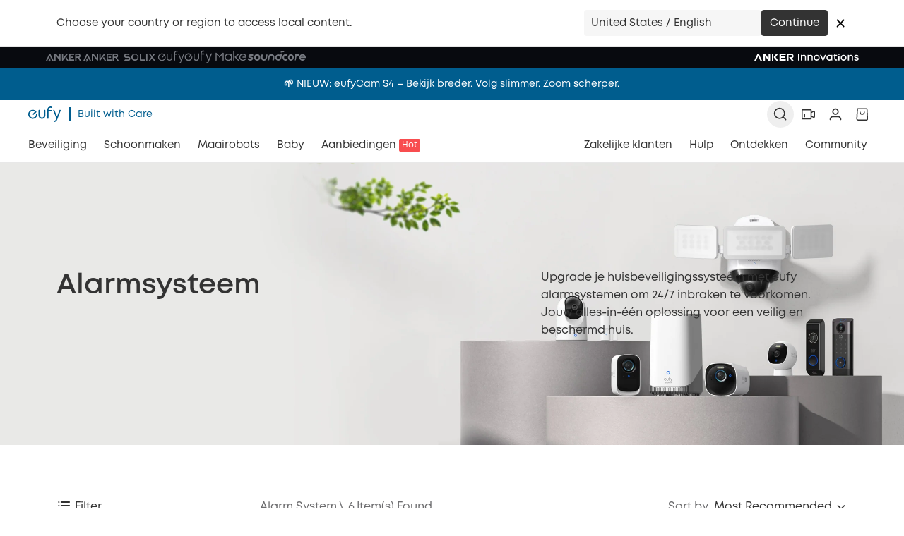

--- FILE ---
content_type: text/html; charset=utf-8
request_url: https://www.google.com/recaptcha/enterprise/anchor?ar=1&k=6LfS4J4pAAAAACX1e_WrxutmxxzCK7FU4WzVqL14&co=aHR0cHM6Ly93d3cuZXVmeS5jb206NDQz&hl=en&v=PoyoqOPhxBO7pBk68S4YbpHZ&size=invisible&anchor-ms=20000&execute-ms=30000&cb=hc8mq9lu3jp7
body_size: 48690
content:
<!DOCTYPE HTML><html dir="ltr" lang="en"><head><meta http-equiv="Content-Type" content="text/html; charset=UTF-8">
<meta http-equiv="X-UA-Compatible" content="IE=edge">
<title>reCAPTCHA</title>
<style type="text/css">
/* cyrillic-ext */
@font-face {
  font-family: 'Roboto';
  font-style: normal;
  font-weight: 400;
  font-stretch: 100%;
  src: url(//fonts.gstatic.com/s/roboto/v48/KFO7CnqEu92Fr1ME7kSn66aGLdTylUAMa3GUBHMdazTgWw.woff2) format('woff2');
  unicode-range: U+0460-052F, U+1C80-1C8A, U+20B4, U+2DE0-2DFF, U+A640-A69F, U+FE2E-FE2F;
}
/* cyrillic */
@font-face {
  font-family: 'Roboto';
  font-style: normal;
  font-weight: 400;
  font-stretch: 100%;
  src: url(//fonts.gstatic.com/s/roboto/v48/KFO7CnqEu92Fr1ME7kSn66aGLdTylUAMa3iUBHMdazTgWw.woff2) format('woff2');
  unicode-range: U+0301, U+0400-045F, U+0490-0491, U+04B0-04B1, U+2116;
}
/* greek-ext */
@font-face {
  font-family: 'Roboto';
  font-style: normal;
  font-weight: 400;
  font-stretch: 100%;
  src: url(//fonts.gstatic.com/s/roboto/v48/KFO7CnqEu92Fr1ME7kSn66aGLdTylUAMa3CUBHMdazTgWw.woff2) format('woff2');
  unicode-range: U+1F00-1FFF;
}
/* greek */
@font-face {
  font-family: 'Roboto';
  font-style: normal;
  font-weight: 400;
  font-stretch: 100%;
  src: url(//fonts.gstatic.com/s/roboto/v48/KFO7CnqEu92Fr1ME7kSn66aGLdTylUAMa3-UBHMdazTgWw.woff2) format('woff2');
  unicode-range: U+0370-0377, U+037A-037F, U+0384-038A, U+038C, U+038E-03A1, U+03A3-03FF;
}
/* math */
@font-face {
  font-family: 'Roboto';
  font-style: normal;
  font-weight: 400;
  font-stretch: 100%;
  src: url(//fonts.gstatic.com/s/roboto/v48/KFO7CnqEu92Fr1ME7kSn66aGLdTylUAMawCUBHMdazTgWw.woff2) format('woff2');
  unicode-range: U+0302-0303, U+0305, U+0307-0308, U+0310, U+0312, U+0315, U+031A, U+0326-0327, U+032C, U+032F-0330, U+0332-0333, U+0338, U+033A, U+0346, U+034D, U+0391-03A1, U+03A3-03A9, U+03B1-03C9, U+03D1, U+03D5-03D6, U+03F0-03F1, U+03F4-03F5, U+2016-2017, U+2034-2038, U+203C, U+2040, U+2043, U+2047, U+2050, U+2057, U+205F, U+2070-2071, U+2074-208E, U+2090-209C, U+20D0-20DC, U+20E1, U+20E5-20EF, U+2100-2112, U+2114-2115, U+2117-2121, U+2123-214F, U+2190, U+2192, U+2194-21AE, U+21B0-21E5, U+21F1-21F2, U+21F4-2211, U+2213-2214, U+2216-22FF, U+2308-230B, U+2310, U+2319, U+231C-2321, U+2336-237A, U+237C, U+2395, U+239B-23B7, U+23D0, U+23DC-23E1, U+2474-2475, U+25AF, U+25B3, U+25B7, U+25BD, U+25C1, U+25CA, U+25CC, U+25FB, U+266D-266F, U+27C0-27FF, U+2900-2AFF, U+2B0E-2B11, U+2B30-2B4C, U+2BFE, U+3030, U+FF5B, U+FF5D, U+1D400-1D7FF, U+1EE00-1EEFF;
}
/* symbols */
@font-face {
  font-family: 'Roboto';
  font-style: normal;
  font-weight: 400;
  font-stretch: 100%;
  src: url(//fonts.gstatic.com/s/roboto/v48/KFO7CnqEu92Fr1ME7kSn66aGLdTylUAMaxKUBHMdazTgWw.woff2) format('woff2');
  unicode-range: U+0001-000C, U+000E-001F, U+007F-009F, U+20DD-20E0, U+20E2-20E4, U+2150-218F, U+2190, U+2192, U+2194-2199, U+21AF, U+21E6-21F0, U+21F3, U+2218-2219, U+2299, U+22C4-22C6, U+2300-243F, U+2440-244A, U+2460-24FF, U+25A0-27BF, U+2800-28FF, U+2921-2922, U+2981, U+29BF, U+29EB, U+2B00-2BFF, U+4DC0-4DFF, U+FFF9-FFFB, U+10140-1018E, U+10190-1019C, U+101A0, U+101D0-101FD, U+102E0-102FB, U+10E60-10E7E, U+1D2C0-1D2D3, U+1D2E0-1D37F, U+1F000-1F0FF, U+1F100-1F1AD, U+1F1E6-1F1FF, U+1F30D-1F30F, U+1F315, U+1F31C, U+1F31E, U+1F320-1F32C, U+1F336, U+1F378, U+1F37D, U+1F382, U+1F393-1F39F, U+1F3A7-1F3A8, U+1F3AC-1F3AF, U+1F3C2, U+1F3C4-1F3C6, U+1F3CA-1F3CE, U+1F3D4-1F3E0, U+1F3ED, U+1F3F1-1F3F3, U+1F3F5-1F3F7, U+1F408, U+1F415, U+1F41F, U+1F426, U+1F43F, U+1F441-1F442, U+1F444, U+1F446-1F449, U+1F44C-1F44E, U+1F453, U+1F46A, U+1F47D, U+1F4A3, U+1F4B0, U+1F4B3, U+1F4B9, U+1F4BB, U+1F4BF, U+1F4C8-1F4CB, U+1F4D6, U+1F4DA, U+1F4DF, U+1F4E3-1F4E6, U+1F4EA-1F4ED, U+1F4F7, U+1F4F9-1F4FB, U+1F4FD-1F4FE, U+1F503, U+1F507-1F50B, U+1F50D, U+1F512-1F513, U+1F53E-1F54A, U+1F54F-1F5FA, U+1F610, U+1F650-1F67F, U+1F687, U+1F68D, U+1F691, U+1F694, U+1F698, U+1F6AD, U+1F6B2, U+1F6B9-1F6BA, U+1F6BC, U+1F6C6-1F6CF, U+1F6D3-1F6D7, U+1F6E0-1F6EA, U+1F6F0-1F6F3, U+1F6F7-1F6FC, U+1F700-1F7FF, U+1F800-1F80B, U+1F810-1F847, U+1F850-1F859, U+1F860-1F887, U+1F890-1F8AD, U+1F8B0-1F8BB, U+1F8C0-1F8C1, U+1F900-1F90B, U+1F93B, U+1F946, U+1F984, U+1F996, U+1F9E9, U+1FA00-1FA6F, U+1FA70-1FA7C, U+1FA80-1FA89, U+1FA8F-1FAC6, U+1FACE-1FADC, U+1FADF-1FAE9, U+1FAF0-1FAF8, U+1FB00-1FBFF;
}
/* vietnamese */
@font-face {
  font-family: 'Roboto';
  font-style: normal;
  font-weight: 400;
  font-stretch: 100%;
  src: url(//fonts.gstatic.com/s/roboto/v48/KFO7CnqEu92Fr1ME7kSn66aGLdTylUAMa3OUBHMdazTgWw.woff2) format('woff2');
  unicode-range: U+0102-0103, U+0110-0111, U+0128-0129, U+0168-0169, U+01A0-01A1, U+01AF-01B0, U+0300-0301, U+0303-0304, U+0308-0309, U+0323, U+0329, U+1EA0-1EF9, U+20AB;
}
/* latin-ext */
@font-face {
  font-family: 'Roboto';
  font-style: normal;
  font-weight: 400;
  font-stretch: 100%;
  src: url(//fonts.gstatic.com/s/roboto/v48/KFO7CnqEu92Fr1ME7kSn66aGLdTylUAMa3KUBHMdazTgWw.woff2) format('woff2');
  unicode-range: U+0100-02BA, U+02BD-02C5, U+02C7-02CC, U+02CE-02D7, U+02DD-02FF, U+0304, U+0308, U+0329, U+1D00-1DBF, U+1E00-1E9F, U+1EF2-1EFF, U+2020, U+20A0-20AB, U+20AD-20C0, U+2113, U+2C60-2C7F, U+A720-A7FF;
}
/* latin */
@font-face {
  font-family: 'Roboto';
  font-style: normal;
  font-weight: 400;
  font-stretch: 100%;
  src: url(//fonts.gstatic.com/s/roboto/v48/KFO7CnqEu92Fr1ME7kSn66aGLdTylUAMa3yUBHMdazQ.woff2) format('woff2');
  unicode-range: U+0000-00FF, U+0131, U+0152-0153, U+02BB-02BC, U+02C6, U+02DA, U+02DC, U+0304, U+0308, U+0329, U+2000-206F, U+20AC, U+2122, U+2191, U+2193, U+2212, U+2215, U+FEFF, U+FFFD;
}
/* cyrillic-ext */
@font-face {
  font-family: 'Roboto';
  font-style: normal;
  font-weight: 500;
  font-stretch: 100%;
  src: url(//fonts.gstatic.com/s/roboto/v48/KFO7CnqEu92Fr1ME7kSn66aGLdTylUAMa3GUBHMdazTgWw.woff2) format('woff2');
  unicode-range: U+0460-052F, U+1C80-1C8A, U+20B4, U+2DE0-2DFF, U+A640-A69F, U+FE2E-FE2F;
}
/* cyrillic */
@font-face {
  font-family: 'Roboto';
  font-style: normal;
  font-weight: 500;
  font-stretch: 100%;
  src: url(//fonts.gstatic.com/s/roboto/v48/KFO7CnqEu92Fr1ME7kSn66aGLdTylUAMa3iUBHMdazTgWw.woff2) format('woff2');
  unicode-range: U+0301, U+0400-045F, U+0490-0491, U+04B0-04B1, U+2116;
}
/* greek-ext */
@font-face {
  font-family: 'Roboto';
  font-style: normal;
  font-weight: 500;
  font-stretch: 100%;
  src: url(//fonts.gstatic.com/s/roboto/v48/KFO7CnqEu92Fr1ME7kSn66aGLdTylUAMa3CUBHMdazTgWw.woff2) format('woff2');
  unicode-range: U+1F00-1FFF;
}
/* greek */
@font-face {
  font-family: 'Roboto';
  font-style: normal;
  font-weight: 500;
  font-stretch: 100%;
  src: url(//fonts.gstatic.com/s/roboto/v48/KFO7CnqEu92Fr1ME7kSn66aGLdTylUAMa3-UBHMdazTgWw.woff2) format('woff2');
  unicode-range: U+0370-0377, U+037A-037F, U+0384-038A, U+038C, U+038E-03A1, U+03A3-03FF;
}
/* math */
@font-face {
  font-family: 'Roboto';
  font-style: normal;
  font-weight: 500;
  font-stretch: 100%;
  src: url(//fonts.gstatic.com/s/roboto/v48/KFO7CnqEu92Fr1ME7kSn66aGLdTylUAMawCUBHMdazTgWw.woff2) format('woff2');
  unicode-range: U+0302-0303, U+0305, U+0307-0308, U+0310, U+0312, U+0315, U+031A, U+0326-0327, U+032C, U+032F-0330, U+0332-0333, U+0338, U+033A, U+0346, U+034D, U+0391-03A1, U+03A3-03A9, U+03B1-03C9, U+03D1, U+03D5-03D6, U+03F0-03F1, U+03F4-03F5, U+2016-2017, U+2034-2038, U+203C, U+2040, U+2043, U+2047, U+2050, U+2057, U+205F, U+2070-2071, U+2074-208E, U+2090-209C, U+20D0-20DC, U+20E1, U+20E5-20EF, U+2100-2112, U+2114-2115, U+2117-2121, U+2123-214F, U+2190, U+2192, U+2194-21AE, U+21B0-21E5, U+21F1-21F2, U+21F4-2211, U+2213-2214, U+2216-22FF, U+2308-230B, U+2310, U+2319, U+231C-2321, U+2336-237A, U+237C, U+2395, U+239B-23B7, U+23D0, U+23DC-23E1, U+2474-2475, U+25AF, U+25B3, U+25B7, U+25BD, U+25C1, U+25CA, U+25CC, U+25FB, U+266D-266F, U+27C0-27FF, U+2900-2AFF, U+2B0E-2B11, U+2B30-2B4C, U+2BFE, U+3030, U+FF5B, U+FF5D, U+1D400-1D7FF, U+1EE00-1EEFF;
}
/* symbols */
@font-face {
  font-family: 'Roboto';
  font-style: normal;
  font-weight: 500;
  font-stretch: 100%;
  src: url(//fonts.gstatic.com/s/roboto/v48/KFO7CnqEu92Fr1ME7kSn66aGLdTylUAMaxKUBHMdazTgWw.woff2) format('woff2');
  unicode-range: U+0001-000C, U+000E-001F, U+007F-009F, U+20DD-20E0, U+20E2-20E4, U+2150-218F, U+2190, U+2192, U+2194-2199, U+21AF, U+21E6-21F0, U+21F3, U+2218-2219, U+2299, U+22C4-22C6, U+2300-243F, U+2440-244A, U+2460-24FF, U+25A0-27BF, U+2800-28FF, U+2921-2922, U+2981, U+29BF, U+29EB, U+2B00-2BFF, U+4DC0-4DFF, U+FFF9-FFFB, U+10140-1018E, U+10190-1019C, U+101A0, U+101D0-101FD, U+102E0-102FB, U+10E60-10E7E, U+1D2C0-1D2D3, U+1D2E0-1D37F, U+1F000-1F0FF, U+1F100-1F1AD, U+1F1E6-1F1FF, U+1F30D-1F30F, U+1F315, U+1F31C, U+1F31E, U+1F320-1F32C, U+1F336, U+1F378, U+1F37D, U+1F382, U+1F393-1F39F, U+1F3A7-1F3A8, U+1F3AC-1F3AF, U+1F3C2, U+1F3C4-1F3C6, U+1F3CA-1F3CE, U+1F3D4-1F3E0, U+1F3ED, U+1F3F1-1F3F3, U+1F3F5-1F3F7, U+1F408, U+1F415, U+1F41F, U+1F426, U+1F43F, U+1F441-1F442, U+1F444, U+1F446-1F449, U+1F44C-1F44E, U+1F453, U+1F46A, U+1F47D, U+1F4A3, U+1F4B0, U+1F4B3, U+1F4B9, U+1F4BB, U+1F4BF, U+1F4C8-1F4CB, U+1F4D6, U+1F4DA, U+1F4DF, U+1F4E3-1F4E6, U+1F4EA-1F4ED, U+1F4F7, U+1F4F9-1F4FB, U+1F4FD-1F4FE, U+1F503, U+1F507-1F50B, U+1F50D, U+1F512-1F513, U+1F53E-1F54A, U+1F54F-1F5FA, U+1F610, U+1F650-1F67F, U+1F687, U+1F68D, U+1F691, U+1F694, U+1F698, U+1F6AD, U+1F6B2, U+1F6B9-1F6BA, U+1F6BC, U+1F6C6-1F6CF, U+1F6D3-1F6D7, U+1F6E0-1F6EA, U+1F6F0-1F6F3, U+1F6F7-1F6FC, U+1F700-1F7FF, U+1F800-1F80B, U+1F810-1F847, U+1F850-1F859, U+1F860-1F887, U+1F890-1F8AD, U+1F8B0-1F8BB, U+1F8C0-1F8C1, U+1F900-1F90B, U+1F93B, U+1F946, U+1F984, U+1F996, U+1F9E9, U+1FA00-1FA6F, U+1FA70-1FA7C, U+1FA80-1FA89, U+1FA8F-1FAC6, U+1FACE-1FADC, U+1FADF-1FAE9, U+1FAF0-1FAF8, U+1FB00-1FBFF;
}
/* vietnamese */
@font-face {
  font-family: 'Roboto';
  font-style: normal;
  font-weight: 500;
  font-stretch: 100%;
  src: url(//fonts.gstatic.com/s/roboto/v48/KFO7CnqEu92Fr1ME7kSn66aGLdTylUAMa3OUBHMdazTgWw.woff2) format('woff2');
  unicode-range: U+0102-0103, U+0110-0111, U+0128-0129, U+0168-0169, U+01A0-01A1, U+01AF-01B0, U+0300-0301, U+0303-0304, U+0308-0309, U+0323, U+0329, U+1EA0-1EF9, U+20AB;
}
/* latin-ext */
@font-face {
  font-family: 'Roboto';
  font-style: normal;
  font-weight: 500;
  font-stretch: 100%;
  src: url(//fonts.gstatic.com/s/roboto/v48/KFO7CnqEu92Fr1ME7kSn66aGLdTylUAMa3KUBHMdazTgWw.woff2) format('woff2');
  unicode-range: U+0100-02BA, U+02BD-02C5, U+02C7-02CC, U+02CE-02D7, U+02DD-02FF, U+0304, U+0308, U+0329, U+1D00-1DBF, U+1E00-1E9F, U+1EF2-1EFF, U+2020, U+20A0-20AB, U+20AD-20C0, U+2113, U+2C60-2C7F, U+A720-A7FF;
}
/* latin */
@font-face {
  font-family: 'Roboto';
  font-style: normal;
  font-weight: 500;
  font-stretch: 100%;
  src: url(//fonts.gstatic.com/s/roboto/v48/KFO7CnqEu92Fr1ME7kSn66aGLdTylUAMa3yUBHMdazQ.woff2) format('woff2');
  unicode-range: U+0000-00FF, U+0131, U+0152-0153, U+02BB-02BC, U+02C6, U+02DA, U+02DC, U+0304, U+0308, U+0329, U+2000-206F, U+20AC, U+2122, U+2191, U+2193, U+2212, U+2215, U+FEFF, U+FFFD;
}
/* cyrillic-ext */
@font-face {
  font-family: 'Roboto';
  font-style: normal;
  font-weight: 900;
  font-stretch: 100%;
  src: url(//fonts.gstatic.com/s/roboto/v48/KFO7CnqEu92Fr1ME7kSn66aGLdTylUAMa3GUBHMdazTgWw.woff2) format('woff2');
  unicode-range: U+0460-052F, U+1C80-1C8A, U+20B4, U+2DE0-2DFF, U+A640-A69F, U+FE2E-FE2F;
}
/* cyrillic */
@font-face {
  font-family: 'Roboto';
  font-style: normal;
  font-weight: 900;
  font-stretch: 100%;
  src: url(//fonts.gstatic.com/s/roboto/v48/KFO7CnqEu92Fr1ME7kSn66aGLdTylUAMa3iUBHMdazTgWw.woff2) format('woff2');
  unicode-range: U+0301, U+0400-045F, U+0490-0491, U+04B0-04B1, U+2116;
}
/* greek-ext */
@font-face {
  font-family: 'Roboto';
  font-style: normal;
  font-weight: 900;
  font-stretch: 100%;
  src: url(//fonts.gstatic.com/s/roboto/v48/KFO7CnqEu92Fr1ME7kSn66aGLdTylUAMa3CUBHMdazTgWw.woff2) format('woff2');
  unicode-range: U+1F00-1FFF;
}
/* greek */
@font-face {
  font-family: 'Roboto';
  font-style: normal;
  font-weight: 900;
  font-stretch: 100%;
  src: url(//fonts.gstatic.com/s/roboto/v48/KFO7CnqEu92Fr1ME7kSn66aGLdTylUAMa3-UBHMdazTgWw.woff2) format('woff2');
  unicode-range: U+0370-0377, U+037A-037F, U+0384-038A, U+038C, U+038E-03A1, U+03A3-03FF;
}
/* math */
@font-face {
  font-family: 'Roboto';
  font-style: normal;
  font-weight: 900;
  font-stretch: 100%;
  src: url(//fonts.gstatic.com/s/roboto/v48/KFO7CnqEu92Fr1ME7kSn66aGLdTylUAMawCUBHMdazTgWw.woff2) format('woff2');
  unicode-range: U+0302-0303, U+0305, U+0307-0308, U+0310, U+0312, U+0315, U+031A, U+0326-0327, U+032C, U+032F-0330, U+0332-0333, U+0338, U+033A, U+0346, U+034D, U+0391-03A1, U+03A3-03A9, U+03B1-03C9, U+03D1, U+03D5-03D6, U+03F0-03F1, U+03F4-03F5, U+2016-2017, U+2034-2038, U+203C, U+2040, U+2043, U+2047, U+2050, U+2057, U+205F, U+2070-2071, U+2074-208E, U+2090-209C, U+20D0-20DC, U+20E1, U+20E5-20EF, U+2100-2112, U+2114-2115, U+2117-2121, U+2123-214F, U+2190, U+2192, U+2194-21AE, U+21B0-21E5, U+21F1-21F2, U+21F4-2211, U+2213-2214, U+2216-22FF, U+2308-230B, U+2310, U+2319, U+231C-2321, U+2336-237A, U+237C, U+2395, U+239B-23B7, U+23D0, U+23DC-23E1, U+2474-2475, U+25AF, U+25B3, U+25B7, U+25BD, U+25C1, U+25CA, U+25CC, U+25FB, U+266D-266F, U+27C0-27FF, U+2900-2AFF, U+2B0E-2B11, U+2B30-2B4C, U+2BFE, U+3030, U+FF5B, U+FF5D, U+1D400-1D7FF, U+1EE00-1EEFF;
}
/* symbols */
@font-face {
  font-family: 'Roboto';
  font-style: normal;
  font-weight: 900;
  font-stretch: 100%;
  src: url(//fonts.gstatic.com/s/roboto/v48/KFO7CnqEu92Fr1ME7kSn66aGLdTylUAMaxKUBHMdazTgWw.woff2) format('woff2');
  unicode-range: U+0001-000C, U+000E-001F, U+007F-009F, U+20DD-20E0, U+20E2-20E4, U+2150-218F, U+2190, U+2192, U+2194-2199, U+21AF, U+21E6-21F0, U+21F3, U+2218-2219, U+2299, U+22C4-22C6, U+2300-243F, U+2440-244A, U+2460-24FF, U+25A0-27BF, U+2800-28FF, U+2921-2922, U+2981, U+29BF, U+29EB, U+2B00-2BFF, U+4DC0-4DFF, U+FFF9-FFFB, U+10140-1018E, U+10190-1019C, U+101A0, U+101D0-101FD, U+102E0-102FB, U+10E60-10E7E, U+1D2C0-1D2D3, U+1D2E0-1D37F, U+1F000-1F0FF, U+1F100-1F1AD, U+1F1E6-1F1FF, U+1F30D-1F30F, U+1F315, U+1F31C, U+1F31E, U+1F320-1F32C, U+1F336, U+1F378, U+1F37D, U+1F382, U+1F393-1F39F, U+1F3A7-1F3A8, U+1F3AC-1F3AF, U+1F3C2, U+1F3C4-1F3C6, U+1F3CA-1F3CE, U+1F3D4-1F3E0, U+1F3ED, U+1F3F1-1F3F3, U+1F3F5-1F3F7, U+1F408, U+1F415, U+1F41F, U+1F426, U+1F43F, U+1F441-1F442, U+1F444, U+1F446-1F449, U+1F44C-1F44E, U+1F453, U+1F46A, U+1F47D, U+1F4A3, U+1F4B0, U+1F4B3, U+1F4B9, U+1F4BB, U+1F4BF, U+1F4C8-1F4CB, U+1F4D6, U+1F4DA, U+1F4DF, U+1F4E3-1F4E6, U+1F4EA-1F4ED, U+1F4F7, U+1F4F9-1F4FB, U+1F4FD-1F4FE, U+1F503, U+1F507-1F50B, U+1F50D, U+1F512-1F513, U+1F53E-1F54A, U+1F54F-1F5FA, U+1F610, U+1F650-1F67F, U+1F687, U+1F68D, U+1F691, U+1F694, U+1F698, U+1F6AD, U+1F6B2, U+1F6B9-1F6BA, U+1F6BC, U+1F6C6-1F6CF, U+1F6D3-1F6D7, U+1F6E0-1F6EA, U+1F6F0-1F6F3, U+1F6F7-1F6FC, U+1F700-1F7FF, U+1F800-1F80B, U+1F810-1F847, U+1F850-1F859, U+1F860-1F887, U+1F890-1F8AD, U+1F8B0-1F8BB, U+1F8C0-1F8C1, U+1F900-1F90B, U+1F93B, U+1F946, U+1F984, U+1F996, U+1F9E9, U+1FA00-1FA6F, U+1FA70-1FA7C, U+1FA80-1FA89, U+1FA8F-1FAC6, U+1FACE-1FADC, U+1FADF-1FAE9, U+1FAF0-1FAF8, U+1FB00-1FBFF;
}
/* vietnamese */
@font-face {
  font-family: 'Roboto';
  font-style: normal;
  font-weight: 900;
  font-stretch: 100%;
  src: url(//fonts.gstatic.com/s/roboto/v48/KFO7CnqEu92Fr1ME7kSn66aGLdTylUAMa3OUBHMdazTgWw.woff2) format('woff2');
  unicode-range: U+0102-0103, U+0110-0111, U+0128-0129, U+0168-0169, U+01A0-01A1, U+01AF-01B0, U+0300-0301, U+0303-0304, U+0308-0309, U+0323, U+0329, U+1EA0-1EF9, U+20AB;
}
/* latin-ext */
@font-face {
  font-family: 'Roboto';
  font-style: normal;
  font-weight: 900;
  font-stretch: 100%;
  src: url(//fonts.gstatic.com/s/roboto/v48/KFO7CnqEu92Fr1ME7kSn66aGLdTylUAMa3KUBHMdazTgWw.woff2) format('woff2');
  unicode-range: U+0100-02BA, U+02BD-02C5, U+02C7-02CC, U+02CE-02D7, U+02DD-02FF, U+0304, U+0308, U+0329, U+1D00-1DBF, U+1E00-1E9F, U+1EF2-1EFF, U+2020, U+20A0-20AB, U+20AD-20C0, U+2113, U+2C60-2C7F, U+A720-A7FF;
}
/* latin */
@font-face {
  font-family: 'Roboto';
  font-style: normal;
  font-weight: 900;
  font-stretch: 100%;
  src: url(//fonts.gstatic.com/s/roboto/v48/KFO7CnqEu92Fr1ME7kSn66aGLdTylUAMa3yUBHMdazQ.woff2) format('woff2');
  unicode-range: U+0000-00FF, U+0131, U+0152-0153, U+02BB-02BC, U+02C6, U+02DA, U+02DC, U+0304, U+0308, U+0329, U+2000-206F, U+20AC, U+2122, U+2191, U+2193, U+2212, U+2215, U+FEFF, U+FFFD;
}

</style>
<link rel="stylesheet" type="text/css" href="https://www.gstatic.com/recaptcha/releases/PoyoqOPhxBO7pBk68S4YbpHZ/styles__ltr.css">
<script nonce="vqQP02KDjLjmrzXoBtfBKg" type="text/javascript">window['__recaptcha_api'] = 'https://www.google.com/recaptcha/enterprise/';</script>
<script type="text/javascript" src="https://www.gstatic.com/recaptcha/releases/PoyoqOPhxBO7pBk68S4YbpHZ/recaptcha__en.js" nonce="vqQP02KDjLjmrzXoBtfBKg">
      
    </script></head>
<body><div id="rc-anchor-alert" class="rc-anchor-alert"></div>
<input type="hidden" id="recaptcha-token" value="[base64]">
<script type="text/javascript" nonce="vqQP02KDjLjmrzXoBtfBKg">
      recaptcha.anchor.Main.init("[\x22ainput\x22,[\x22bgdata\x22,\x22\x22,\[base64]/[base64]/MjU1Ong/[base64]/[base64]/[base64]/[base64]/[base64]/[base64]/[base64]/[base64]/[base64]/[base64]/[base64]/[base64]/[base64]/[base64]/[base64]\\u003d\x22,\[base64]\\u003d\x22,\x22w5Epw6xkw6LCocOBwq88w7TCkcKHwrLDq8K7EMOIw4ATQV52VsKpQGnCvmzCgiLDl8KwRGoxwqtEw58Tw73Chzpfw6XCnMKMwrctPMOJwq/DpCg7woR2cHnCkGgNw7ZWGDlERyXDmyFbN3xbw5dHw5hzw6HCg8OMw53DpmjDiDdrw6HCi3RWWDzCo8OIeRUhw6l0fAzCosO3woXDiHvDmMKxwqxiw7TDosOmDMKHw50Qw5PDucOuQsKrAcK9w6/[base64]/CiF/DvFgsw6FzczVyeRpAw4ZGRDVow6DDjw1MMcO9UcKnBQ1rLBLDlcKkwrhDwpXDv34QwpDCkjZ7NMKvVsKwUHrCqGPDtcKnAcKLwr/DicOGD8KVWsKvOxMIw7N8woTCiTpBT8OEwrA8wrvCp8KMHwrDtcOUwrlcEWTClAR9wrbDkW7DkMOkKsOHXcOffMOJPiHDkXshCcKnZcODwqrDjXZnLMONwoVoBgzCsMOxwpbDk8ONLFFjwr7Cqk/DtiU9w5Ykw51XwqnCkiAew54OwpNNw6TCjsKtwrtdGzNkIH0gBWTCt1vCoMOEwqBUw6BVBcO2wpd/SBliw4EKw6rDn8K2wpRTJGLDr8K9H8ObY8KTw6DCmMO5EH/[base64]/DnsOBw63DgcKad8OXFcO/w5dEwo0WGlJXa8O9AcOHwpsgeU5sA1Y/asKjH2l0dQzDh8KDwogwwo4KBi3DvMOKccOzFMKpw5TDkcKPHBdCw7TCuwZ8wo1PKsK8TsKgwrrCjGPCv8OXZ8K6wqF3XR/Ds8O5w7Z/w4E8w5rCgsObacKNcCVxaMK9w6fCssO9wrYSScOXw7vCm8KkREBJWsKaw78VwrIzd8Orw6oSw5E6ZMOgw50NwqhhE8OLwpwxw4PDvCXDtgHCk8KBw5c0woXDuSfDkn5eYcKEw5pGwrjChMOvw7DCkmXDoMKhw4RDaD/Cp8OJw4LCkV3Dr8OywofDlB/Cr8OuXMOFXSgAL2vDpy7DoMKwXcK5FsKme0FxRw1Zw4daw6jCs8KiLMOBNcKsw55iUX99wqBnLwLDlgxDRHLCkBfCssK4wqPDqcOzw7NCKVXDoMK2w4PDhksqwp8fIsKOw4nDpkfCrXtEN8Okw4gKFGEAGcOdPsKdLh7DoSPCgQcawo/Co1ZGw6fDr11uw4XDgj8fVj9pUVvCp8KyND1PIcKUdAIqwppWDnY7VQ9JDk0Ow5/DrsO2wq/Dg0rDkzxxwrZmw57Cjl7CvMOFwrU/GTE6KcOvw67Drnoyw5XCn8KXSF/CmsOlQMOTwp8Xwr3DlFI2HB4AHW/Cr1xkDsObwqYmw6snwp5LwqHCuMOtw5hafX82GcKLw6JBa8K0YcKfPwnDuEoBw6XCrW/DssKDfFfDk8OMwqzCj1gfwrrCicKtYcKmw6fCvE8IEgHClcKjw5/CkMKqEyhPOjwNT8Oxwp7Co8KIw57CnXLDlnLDnsKGw6nDik11Y8KWf8OeQH1JEcOdwoQnwoFKVCrDt8KEZmZNG8K2wqTCrD1Dw6svKHckYWjCqT/ClsKfwpPCtMOZGhbCkcKIw4TDtcOpbgt8ckzCvcOaMl/CvAJMwokCw5ICHG/[base64]/CsxnDtzTDrsOgQMOZwprDqcKAKw0aQR/CuiwzJDZWM8KYw7gWwroVWkUmFMO0wocAfcO1wrlnYMOPw7ofw5vCpg3CnCh8O8KswqjCvcKWw7PDi8OJw4jDl8Kww5/Cq8Kbw45lw6hjIsOfRMKsw6J/w7PCmg1fAV83AMOeNxBdT8KvDwzDhTZHVn0Rwq/CtMOIw4XCncKhQ8ODesKvW3Buw5pQwojCq2oeWsKCfn/DiFjCk8KEAULCncKaIMKAdClXEsOEB8OpFFPDtA95wp0dwoIHRcOKw7TCs8K2wqrCnMOnw4kpwrtAw5nCq13Cv8OuwrDCtzDCr8OBwoYOVsKLGR3CnsO5NsKdVcKIwrTCgTjCgsKsSsK/IX4Hw4XDm8K/w5ozLsKew73CuzjDq8KkFsKvw6Ffwq3CgcONwqTCtg8Sw6Y3w77DgcOIAsKvw7LCp8KoZsOPFidbw55rwrl1wprChxvCgcOyDTM+w5XDq8KPfxs4w7jCocOkw5gJwr3DjcO0w5PDtU9ITVjCrDEGwpnDhMOcL23DqcOQasOuB8Oww6zCnhptwrzDgkcsKR/DmMK0WWcDMA4Aw5V5woYpE8K2JMKQTQk+GjLDjsKAWz0Nwo9Sw6B2Q8KSdWciw4rCsARewrjCoGBrw6zCrMKnUFABSThBeSk4w5nDj8OjwrZZw6/DkEnDg8KCOcKZJnPCj8K4dMK4wrTCrTHCj8KNYcKYQl3CpxbCrsOQGzfCsgnDlsK7dcOuDXsvQFhpASzCvcOQw4x1wqohJiVnwqTDncK2wpXCsMK7wpnClnI6N8OBYgzDsAYaw4rCk8OyEcOYwrXDiFPCksKHwpQlLMK/wqfDh8OfSx4+esKMw67CnHhcY0daw53DgsKMwpMVfjfCgcKUw6bDucKVwpbCii4mw6Znw7TDmzPDvcOlbl9nOysxw6tGY8Kfw4VpVl7DhsK+wqTDqHALHsKAJsKswr8GwrltG8K/SFrDoAwuYMOCw7J0wp1ZbHl7wrU+RH/[base64]/fm88w4J1w7FoIMK2D8KhwqnDuU0ew5/[base64]/DhcOywo/CtkDDvRZPfnPCjMOGGMOPwrF6fsKjwqzCsMKLL8KpTcO8wrMmw6Fvw7lew7LCnkvCjl8tQMKJw4V7w7MNCA5GwoY5wp3DosK5w57Cg0B9e8KJw4bCuTBswpXDvcO/SsORVyTCgi7DnHjCkcKKVnHDg8OyccOEw69FUgQhZBDDqsO0RTDDj3M4Oy5NJEjCpDLDlsKHJ8OXKcKmfn/CrBbCjSbDl1Fdwog1W8KMYMOqwrPCnGcWVCfDvsKva3dDwrMtwrwuwqRjWTA3w697C1/DoTLCrUEIwpDCqcKWw4Fiw4XDg8KnVC8wDMODTMO0w7xkacObwod9NUdnw7TCmSokGsOhYMK/HsOnwrICYcKAwonCvQ0gMDEseMOXLMKWw6UOHUXDlFE5bcONwrPDl0HDtzh8wonDtxzCksKEw4bDr0grAHlRN8OhwqAPCMKnwq3DqcKGwp/DuzUZw7xxWXd2GsOtw5TCg3Eve8Kfwr7ChG04E3jDjhUXSsKnKsKnUlvDqsOIdcKYwrwXwoXDjx3DjxNCLhweIFPDqcKtI3HDp8KQOsK9E0Z+M8KDw4xvHsKVw6saw4zCnR/CpMKcZ3rDgSHDslnCo8Knw6F7R8KjwpfDscOWF8Okw43Ds8OgwoBYwqnDn8OVIhEaw6LDkDk6aw/CosOrEMO8JSk7XcOOPcK7UlIaw5oDEhLCnT3DjX/Cv8KjMsOSN8K1w4xQdkBKw5RYFMKxLQwoDSvCj8O1wrEQFn53wptqwpbDpxfDsMOTw7PDvHQeJUkgS2gew4pzwrtIw6cAE8O/AsOPfsKfVlM+HwrCnVwAVsOER0suwoPDrSFywqrDhmrDsXXDv8K8wrzCpcOHFMOtUsO1FnjDr27CmcOJw6/DicKSAB3ChcOQfcKjwqDDjAPDrcKdYsK3C1ZdcR8dJ8KQwqrCknHCtsOYEMOUw4HCm17Dr8OZwogdwrsBw7kxEMOVJmbDi8KCw77Ck8Ojw70bw7sIOBrCtVMjRMOvw4/CjWfDpMOoScO5LcKtw6h6w4XDuSHDkVx+H8O1SsOFERRCFMOpIsKlwpBBacOVYnPCkcKWw6/DvsONWFnDmhI9ZcKhdl/Ci8O9wpQawrJDfjgHX8KSHcKZw5/CvsO3w5HCm8OXw5HCrV7CtsKnw7JQQ2DCtHnDosOkWMOwwr/DjmQbw4PDlxozwq7DnUjDpiYgf8OHw5Eww6JLwoDCscOPw5bDpmlWW33DjsO4V290VsK9w40qF2zCtMOBwp/Cghltw4lsegM3wowcw7DCicKCwrNEwqjCrsOqwq5JwoYkwr17DxzDmhRmYwYYwpd8B19uWMKXwrrDugh8Tl4RwpfDrsObBwA2HnYLwpLDpsKFwrjCscKGwr0OwqLDj8Odwo5JeMKHw73Do8KawqvCq09+w4fCkcK9bsO4YMOEw5nDvsOXe8OCWgktHD/[base64]/[base64]/Cti5lKB4HKnvCpsOeCMKYdcOdw6/CmRLDo8OEMsOqw79rUMObXQDCl8O9ZjpNbsOgImnCu8OgAmHDlMKew63CksKgCsKDA8OYYXVLRy/DrcO6ZQXChMK/[base64]/[base64]/b3U/[base64]/w6V3SG8jwo4hwrUlKMOVKcOZw6fCsxTDizjCrMKvFxsqW8KwwqvCuMOewofDosKzCioAW1vDs3TDqsKheSwLbcKeIcKjwoLDh8OUK8KFw6gKQ8KdwqNaNsOsw57DkVdkw77CrcKvEsOzwqIpwqR9worCgMO1TcK7wrRsw6vCqcOYF1nDoX9Sw6DDiMOsRH/DgRrCrsK2GcOlZhHCncKtU8OOXVAYwo1nIMK3clEDwqspRAMAwr42wp91B8KWWMO/w5xdWlPDtlTCjC8ZwqbDmsKpwoNNecKBw5vDtSLDohXCmVB3P8KHw5fCgBHCncO5BcK2LsKfw5QwwqRpBVJbKF/CtcKgTgvDicKvwoLChMOJZ2l2ZsOgwqUjwq7DpWVTNFpowqZpwpcgFmBSK8Omw7lyRyDCglrCuR0awo7DscOJw68NwqvDnw9Jw4/Cn8KOYcOYPEoXdG4Jw5zDtETDnFZreRLDuMOpY8OOw6QKw6MJIMOUwprDkhnCjT8ow4gJUMKaRMO2w6DDlVJYwoVheRbDucKTw7XDvFvCrMOBwp57w5VOPU/CgkwbU1bDjVHCtsKcWMKMKcKbw4HCocOkwoMrAsKGwocPUVLCucO5ITfCm2JGMR/ClcKDw4XDkMKOw6RWwqbCmMK/w5Vmwrlrw5YXw73CngJtwrg5wqs+wq0EOsKyK8K/UsOhwos1GcKGw6RwYcOew5MvwqZOwrQUw4bCnMOqccOAw53CiAo+wotYw7kTYCJ5w4rDn8Kbw7rDkBnCmcORG8K/w4MYC8O5wrt1d1TCi8KDwqjCnwDCosKwG8Kuw77Do07CscKjwoISw4TDsxVVHRMPacKdwq1fwonCmMKGWsO7w5XCmcKFwrHCksOxCzt9G8K4LMOneA0FCWPDsiNLwoQcV0/[base64]/CkEYuMi7Djy/DtMKFwoPCpsOnwrzCqzIOw67Ckl3DlsOqwq1PwpzDvlxSTMKtT8Ovw7fCncK8KVbCgjROw47Ck8KXwppDw6bCkSrDl8O/AhoDDVUzWzQ+BMKnw5bCqEcKa8O9w5MGAcKCMEvCl8OIwqfCmMKXwpp+MEQoNHJpcRVTVsOjwoMRCgDCq8OQCsOzw6ImfkrDjCzClFrDhsKKwoDDgUBMYEgbw79LLxLDlysgwpx7R8Orw5nChBLDpcO2w7dMw6fChMKxQsO1PnLCgsOhw7bDtMOuTcOYw4DCn8K/w79XwrsiwpdhwqrCv8Otw7pFwqLDnMKDwo/CtCdHFsOxfsOPQG/DlnYMw4zCgn0qw6bCtwRgwoM7w73CsBzCuVtbDcKxwqdFMMOtOcK/GcKrwrktw5rCkiXCocOcT0k9E3bDgEvCtH1twoh5RcODHGF3T8OuwqrCokJWwqdkwpvDgAQKw5jCo3QLUDbCsMO2woQyc8OIw6DCtsKZwpZ8K1XDi1wTBGo6BMO9JFBbWAbCq8OCTB9bYFJPw7rCo8O2wo/Ch8OLY0U6C8Kiwqt1wrQ1w4LCjMKiB1LDnSF6e8OhTj7CkcKoCx7DhsO9GcKqwqd4wobDnh/Dvm7CnQbCgHjDgEzDvMK2bT1Iw7Upw6Y8EMOFcMKMGn5MBB7DmDfDoR3Ck0XCvUfClcKyw4QLw6TCu8K/PA/DrmvDjsODOhTCnRnDk8Kzw7ZADcKDLxIywobDnjrDjCjDm8K9e8O0wqjDoScfTmXDhi7Dhn3DkR0AY23CrcOowphMw4XDosK7XU/CvDlHL2rDj8OPwp7Dg2TDh8OxNCHDtsOKJF5Bw5hMw4zDpsK3b1vCj8O6NRcgWMKqIwbDlDDDgMORO0nCnggyC8KxwqPCu8K5esOEw5LCjhwdwoNNw6o1F37DlcOCC8K6w6p2PUlkESpqO8KFXCZbDATDvj9nJRxkwqnCvC/[base64]/Ch8O7MXnCrsKYw6FSw7zCixPCrcKdCMOBw5hlLk0zw5bCvjRCMBTDoBpmRA4Ywr03w6vChsKAw7IaNmANPzV5wonDk37CvlQ/NcKTLSHDh8OuMTzDpRjDncKbQwBbRsKFw57CnBoyw7LCk8OYdsONw5rCvsOjw6ddw4HDrsKrcWzCvEIDwrzDqsOaw4YbfAPDgsOnd8KCwq46E8OTwrjCrsOLw4LCicOAGcOfw4fDucKCYiICShZpMW8OwrZlRxg1Wn4vF8KbM8OCZ3/DiMOEUiE/[base64]/[base64]/[base64]/[base64]/DqUw/[base64]/DhMKXCMOjw5tkRsOGfcK0w5zCtsOcw4kUecOkwrnDrT/CvsO9wr3Dv8OEEWYSHy3Du0zDgSgtK8KsExfDtsKFw7AUEilSwpzCgMKEJDTCplp/[base64]/U09lwopFIsKvw4ZLw5XDmU1gw492aMK8fBFlwoTCt8OsfcKLwr0EABUHMcKpCEjDtTVhwq/DkMOQHFrCu0PCnsO7AcKuVsKJTcO0w5fDng0Xwq8OwrbDv13Cg8OHM8OiwpbDgcKxwo1Vwp16w7tgOyfCgMOpIMKIGsOdb0bDqHHDncK7w7nDmWcXwrN/[base64]/DhUFtKDvDkcOkHsOKAV0JasOTQFLCkcOwW8KkwqTCisOhKMKgw47CvGfDgAbCnULDosO9w5TDlMKGEUI+JyRvNxLClMOAw5jCssKkwr3DrcOJZsKcFTtOXXZwwrg5esOjAhHDtsKTwqkww4XChnAewojCjsKhwpHDl3jDkcO/wrDCs8OZwp8TwpBYaMOcw4zDvMKVYMORbcO8wp3ChMOWAgvCqB7DvmvCrsOrw5wgAmJ+XMOiwog3c8KswojDmcKbeyrCqsKIDsOfwqrDr8KoYMKLHw0vbADCssOvQMKFZHRXw5HCjBEXIcKrBQpUwrbDgMO3UDvCo8KPw5FNF8K/asOlwq5vw69HQcOsw5hNGFobXxNiMwLChcOqJMK6HWXCr8KiAMKJa3wjwrjDu8ORX8OCJ1HDrcOdwoMnS8K3wqVkw756eQJBDcK6NnrCqyDCgsO7BMKsCnbChsKvwrd/[base64]/[base64]/CksK5w6DDhMOSw6ZcHk3CoQrCusOfUnLChMK6w4/DhmbDoU3ChMKBwoJ/FMOiU8Omw5/CpCbDtCVawoDDh8KZY8OYw7LDhcOywqBQIcO1w6jDnsONDMKowocPR8KPdCLDtMKZw47Clhc4wqbDnsOWVRjDqHPDnMKJw5wzw68OC8Kiwo5VQcO1QTXCiMO/FxHCvErDnxpvTMO0dUXDo3HCsXHCpVXCl1DCoU8hdMKTa8K0wo3Cm8Krwq7DpCfDgFDChGTDgsK1woMhNhfDjRrCpgnCgMKgM8Oaw5IgwqIDXsKhclc1w60FUB5+wqjCgMK+IcKjCSrDi2jCtsOqwqLCuXUcw4LCqinDqFYnRwLCkmJ/WT/[base64]/DmHXDv2Z9w4/CjEXDmcKHwrQswosJRMKEwoDCmsOmwrFNw4dcw7rDlRTChEVPRTfDj8Oyw5/CmMK5CsOHw6DCoGPDh8OqTcKdG3J9wpHCq8OKHGwhccK6cmkFw7EOwqsbwrw5f8O/K3zChMKPw5wKYsKPah9+w444wrvCnwcLU8KmCWzCjcKMOnzCscOeHBV1woVIw4Q8fsKqw6rCiMOOIMO/XSEfwrbDv8Odw68RFMKRwpEZw7PDhQxZDcO3Wy3DhMOvXAbDolTCsBzCj8KMwqDCgcKdFz/[base64]/DqAQEY8K2JXTDo8O+K3LCt8OmT8OAdzcdw6rDrMOSejXCpsOWfF/[base64]/[base64]/F8OZw6o1XXlkXAbCu8OaW8KQZ8KTFMK+w5clwqItwqTChcKhw6o8HG7CtcK/w6oOBULDu8Obw7LCtcOVw7Z/woVzB2bDizTDtAvCk8O/wozCsSUgK8KKwqbDoiU7DxrDggMzwqU7A8KIRQJITlXDsTR+w4NZw4/DuwvDm1k+woRBc1DCsX7ChcORwrBCY33Dp8K0wpDCjsOKw7s6X8ONXjDDp8OQGAtWw7wWDjRiXMKeLcKKA37DtTojBkzCtGwWw5RXOjrDlsOWAsODwpvDiULCi8Oow7nCnMK/[base64]/DtHTDp0jChEJBAsKOKcOBaMO3Ai4BLldswpEMwrzDpBYtMcOewpPDtMKvwpY6T8OIK8Krw6gWw6kQJcKrwoDDpybDiTTCscOaQAXClcKjC8O5woLCmG5eM2TDtgbCkMOmw6NeAMO3HcK0wpVvw6JdRX/CrsK6HcKHN0V6w7rDo3Zqw7VlTkjCghw6w44mwrs/[base64]/[base64]/CvA0IA3cKw7nDuMORwpTCmE5VMFTDqh/DrcKzIMKHAlAvwrTDtsKCCMKSwp42w59Lw4jCpRXCmmAbeyDDncKTe8K2w5Yzw5XDrCPDsFoWw4fDuHDCvMKLPVIvEz1HZmXCk358wpXDtGrDqMK+w7PDqRTDuMO/ZMKPwpvCqsOKJsO0LD3DtBpyeMOsHRzDqMOwE8KBEMKuwp7CmcKXwpI+wr/CoU/[base64]/[base64]/PcOEwrUKwrPCt8KHwop/f8KVecOwd8KpHnFvw5Mhw63CucOtw5HCj2rCikx8Zko6w67DiQMLw49KFsKJwox2VMOYGzJ2QnoFfMK+wqrCigIXAMKuwotxasOjA8K4wqTDjnsww7PCkcKTwqtIw7AbR8OnwojCmQbCrcKsworDs8OuDcOBS3bDi1bCmAfCkMOYwobCj8OFwppRwqEYwq/DrkbCusOYwpDCqWjDs8KKFUgdwrM1w4w2ZMKrwrJMZ8KMwrfClBnDgkPCkAYjw5Y3wrLDqwrCiMKEKsKEw7DCpcKbw6sXLjvDjRF/w5hfwrllwqlFw4lwIcKUPRrCksOww4nClMKOW2FVwpcOSDl2w6TDojnCulI7BMOzKF3DnFnDpsK4wrTDiyYjw43CjcKJw5RuS8OjwrnDpjDDuFTChjQ6wrbDv0/[base64]/[base64]/[base64]/CoXkVw63DlsK9wr7CucKfTsKFIcO+w7VUw5hjd3HCuDgOEm8AwovCoFUdw7vDtcKWw6EyeiJawpbDqsK2QmzCg8K7BsKhcz/DrWolLjHDjcOuNXp7fsKdNnDDi8KFGsKPIRbDs20Mw4TDhsOlPcO8wpPDhAPCtcKqTRfChUlBwqV9wqhEwphAaMKRIGI3DT5Ew6hfCgrDvsKPWsKAwrXDhcKVwrxdADfDjRzCvEJwJFLCs8OtPcKrwrUUbcKxFcKrasKHwpE/ZCkzXB3CjcKDw59kwqfCk8Kywqg3wo1bw7hDAMKXw6IkH8KTw7YhIUnDnQVpdQXDqELCigJ/[base64]/DqMKHPcOWVynCvzbCl3HCqUjDn8OVw6fDg8OXwqVEO8OzImxzN1QvPijCk13CqRzClX7DuyIZHMKaPMKYw7rCu0zCvk/DlcKxGS7DssKdfsKZwrbCmcKWbMOLK8Oww50rN2YHw6nDnCTClMKVw67CgW7Ct3jDj3Jjw6zCu8O+wpUXfsKsw6bCsDbDpsO6MwjDlMOewro+BjJeEMKdFWZIw6B4UcOUwo/[base64]/[base64]/[base64]/[base64]/w6dzwr7CmivCmmRsRwnClMKKw5RWUmPClGLCj8KJJ17DqAoLPCrDig7ChsOJw4RkU2xkDsO0wprComRDwojCgsKtw5wiwpFCwp8iwpY0PsKtwpbCiMOHwrAYGhJNWsKTb23CtMK5FMK4w5gww5dTw6BTRk96wrjCtsKXw5rDr1Alw7t8woJbw6Avwo7CkV/CoQrDtcKPTRHCmsOFf33CqsKzMmrCt8O9YGIpQnN+wpbDpBAfwqggw6h0woYMw5lSKwfCk34GNcOtw77CssOhe8KvTjrCo0Q/w5MwwojCqMO1bFkAw5nDgMK2NE3DvsKUw7TCmn7DiMOPwrUYK8KYw6lxfWbDnsKKwpjDiBXClCzDmcKXXybChcO4eSXDh8K9w4tmwobCqgAFwrXCp2LCpALDm8O7w5TDskF7w47DpMKYwprDvHPCs8Krw63CnsOmUcKUMSMXA8OjYENcPH4sw5tZw6DDsB/Cu1bDmMONMybDhQ7CjsOoI8KPwqvCiMOVw4EMw5XDpnbDrkAZUCM1w6/[base64]/[base64]/[base64]/CoV0jw4trRsKhPMObw4ZjVcKDUCDDokd9wr4DwrtPCT5iQcKRV8Kywq9NUsKgS8OFZnslw7fDojrDtsOMwogRNDgZcCxEw5DDusOqwpTCksO6Zz/CokFlLsKPw6IJI8Ofw6PDuEoLw4TCrMKdBR1cwqooV8OdAMKgwrJoHV3DsXNiaMOVAhXCtcKQJsKTRnbDnXHDrcOPWBAFw4ZCwqrClwfCnxbChzLCt8KIwobClsKNY8OGw51iVMO7w6osw6pNTcK3TCTDkVt8wpvDpMK7wrDCrU/[base64]/DmsKDwp/[base64]/CsxbCk1shwoPCohbDh0jDkMKzeMOJw6JZw7PCjwrCtm/DvsO/eAjDuMKzRsK+wpzCmWgpNSzCucOPWgPCqC1dwr/DncK1U3/DqsOxwoMcwq4MPcK/GcKfenvCn1PCpyAHw7UGeWvCjMKhw5TDm8OLw5nCgcKdw6twwrVqwqbClsKvw5vCq8Oswpk1w4PCgEjCimhiworDhMKhw6rCmsOowoXDtsKiLDfCnMKoWRcJLsO3NMKhBinCgcKKw6xjw6fCnsOPw5XDui9FbsKjEcKxwpbCocKDbgzClCwDw5/[base64]/[base64]/CvMKpWlpDw5vDhRQOUh5lfsK6w6MQMMO9wr3DmmfCnjYvKsOkHEPCnMOOwpTDr8KBw7nDp0EGVgY0SzZ6G8Kaw71XW13DicKeBcK3fjvCiAjCrDrCh8Khw7vCpTTCqcKewrPCssO4HsOiFcORHFXCgXE7SMKYw4DDj8KiwoDCmcObw75rwpNqw5/DkcK5asK/wrnCpmTCvsKsaFXDrsOawr0SOwLCu8K/LcOsCsKaw73CocK5axTCvHPCt8KLw5ApwrY2w4lcUBo/BD9Dwp7CqjLDnylGFw1gw4oNfy4FOcObImFxw4sxDA5bwrczX8KPbMKZchrDmGrDi8KMw6PDv1jCh8OjGjIPQDvClcKPwq3Dn8KiTcKUOMOww4jCgX3DiMKiGUXCrMKqHcObwojDnMOOeiPCmijCoFzDqMOEV8O/[base64]/CnXJYZ19fdTDCqMKow7FHFsKnUjttwrbDqX/[base64]/[base64]/[base64]/[base64]/RcK6b1/Dr8ObwqvDuTrCiCTDqsKrwr3Ck8ObYsOww4LCqsOAdHfClmbDrCrDgMOvwo5AwoPCjSUZw4pdwpJxFMKkwrDDsQvDpcKpYsKEEh56HMKcNTrCksOqHyU0dMKhHcKRw7VqwqnCjjxGFMO8wqkUcnrDtcKLw5jCgMKJwotww7fDgnQNWsK7w7E2ZxrDlsOaWcOPwp/Cq8O6eMKSdMOEw7BvTXUGwpTDrBgrZ8OgwqHDrxAacMOswoNowpYjLTMTwoJDPSNJwptAwq4CelhFwoHDpMOUwr8awrVrDyfDv8OdIgPDicKHNsO9wr/DnjAqQ8KLwoV6wqw4w6J7wpcNCk7DkDjDl8KzL8OIw4QgbcKqwqvDkMOTwrEswrlSQCJJwr3Du8O7DQtNUS3ClMOnw7kew6IZc0Aqw5PCrsONwozDqmLDnMOfwpIsNsOBRmB2GyJjw5bDs3PCnsK/[base64]/DqMK2a37CqgrDqQLCrgQbEsKNGQjDkxxMwpxgw4VEw5bDsSBJw597w7TDssKew55pwqjDg8KMPQtdNsKuScOlGcKzwpvChEzCsinCngQlwrfCtVXChkwMbMKMw77Cu8O6w6/Cl8OIw57ClsOkb8KpwofDoH7DiwTDicO4TcKjN8KhOiBIw7/DrEvCs8ONMsOFUMOCJBVyH8OWXMO0IVbDqgRAYsKLw7XDqsOqw73CkEU5w40bw4Iww4VjwpXCsRrDoxsDw7fDlAbDhcOeXhMGw6Vlw6BdwoUVGsKywpBoEcK5wo/CvcKyVsKOIyAZw4zCm8KVBD5fAVfChMKtw5HCnATDgx3Cr8K8OSzClcOjw7TCqBA0T8OIwogFbXAfXMOjwoTCjzzCqXkLwqAFfcKkZjhVwoPDksO6VV0cZwrDjsK6OH/Djw7CnsKHdMO4aGQlwqoQXcOGwo3CkywkC8KhI8KzElDCv8Oxwr5mw5XDjFPDksKbwo43TTIFw6/DtMKzw6NJw55sHsOxQDpjwqLDj8KJGm/DnDTDvS4ISMOrw7p+D8O+fHZ0w7XDrDFoR8Oub8KbwonCncOTTsKSw7fDhhXCucOCEDIAUCpmZ2rDpWDDr8KiTsOIAsO7Zj/DujwCajIXM8O3w5Msw5PDjgk/BntBM8Oxwr0TQX4dbRZGw4ZQwq0tNSVoDMKqw55RwoZvHEVRIm5yFEDCi8OPOVEdwpHCncOyMsKiMQfDmh/ClUksWS3DuMOcT8KYT8O4woHCg0HDhjRaw4bDkQnCncK6wrEYTMOZw4lgwowbwpjCt8OEw4fDiMKfOcORLykgGsKDB1gGI8Kbw7DDixTCs8OdwrnCnMOnJTTCkDIRWsOHGznCn8OpHMOFWVvCkMO1WsOEKcKIwrnDhCcyw545wrHCi8Ojwo5dYx/ChsO2w7IuMAV2w4A0IsOgJhHDnMOmV35Xw6HCrnQ0PMOZXEvCjcOQw4fCuSLCt27DscO9wqfCgGcJT8KTKmDClWHDo8Krw5crwqjDpsOEwrAoEmjDsXgawrkbB8OXdTNXWMKwwo14aMOdwpjCocOjH1/CmMKhw63CtDrDhMKGwpPDs8K2wocSwp59TVpkw4PCoC1vdcKnw4fCn8Oob8Oew7jDtsOwwodSRn9lMMKBZ8KrwocTe8OQYcOWVcO+w4/DlAHCozbCtsK6wozCtMK4w7liM8O+wqDDqXkzXzHCnT9nw70NwoR7w5rCgF/[base64]/[base64]/Co1XDoVB/J8KsODDCtMKvwoYLwqPDonXDjmB6w6VaSSrDjMOCD8O+w5zDoSBUR3ZBRMK5fsKVIgjCgMOkHMKWw6leWMKFwrJ0bMKXw5AlfBTDhsOGw63DsMODw6YgDh0OwrzCnlgJV3/CiRUfwpNTwpjDkmggwrYAH2N8w7I9wojDscKww53DpQw1wpJiNcKgw6c5OsKywqfDocKGe8K+wroNel0Jw4zDoMK0bVTDsMKEw7h6w5/Cg2Qywqdkf8KDwpPDpsKAY8K7RyrDmy88DBTCkcO4KnTCnhfDtcKowo3CtMOTw7wAFWXClz7ClmY1wpk5d8OWAcKzL2PDm8Ohwpkuwo8/b0/CnhbChsKMTUpKMVx6D33CgMOcwpcFwojDs8KKwoYMWD5pbxoQfcOGE8Kew7p5asKTw6wxwqtHw43ClgXCvjLCo8KlWlk5wprDsyUSwoPDhcK/w69Nw7Z5L8Ozw78pA8OFw4c0w5/[base64]/CpsOewrMzCMK2acO4A8KYI3DCi0rDiR4tw5fCr8OMYA0lQ2XDgyM1L1rCm8KnQmvCryjDm3DCm38Dw5s/YTDCisOKfsKDw47ChMKgw5vClxMMKsKoYiDDrsKkw67DiwvChUTCosO+fcO/Z8Kow5Z9wr/Clz1gRXZcw4FHw4NsPEcgYn5bw70Jw71wwoLDh0QmNGzDg8KHw7RXw7Axw63Cj8K8wpPDr8KLRcO7JwJSw5gawqEiw50Zw54LwqvDtTzCtl/CqsKBw6FjDBFnwoXDisKWSMOJYyE3wqsUHjkoRsKcPAkEGMOkMMONwpPCisKnbT/CrsKHH1BbCnkJwq/CmhXCkmnDu0V4csKIZ3TCm2Zea8KeOsOwQcOkw6vDksK9Fk4OwrnCvsOKw5JebhVIAXbCtTk6w43CjsK8AHTCgGIcJAzDqA/Ds8KTBV9RO0rCix1uw5YIwprCqsOtwo/[base64]/wr9uw4VawobCsELDrlfDoFdww4DDj0h4w7tvS3BSw7HCshLDjsKEARpQOhnDsWXCn8KSGGzDjsOxwotAATYhwpRGXsOyEsK3w5EMw6kpesOPb8KFwp9NwrDCrxfCpMKLwqARY8Kiw5hBZlDCg3N5O8O9ZcO/CcOYbMKiZ3fDpCnDklXDrXDDoTLDucOFwrIQwqdGwpHCr8K/w4vCsiFMw5AYWcKvwr7DlMOvwofCtBwnY8OeVsKvw5IJIwHDo8OFwqYTM8K0fcO0EmXDjsK6w7ZmKxMWfyrDnADDn8KqIBTDqVlyw5fCszPDjjfDq8KNDlbCom3DsMOdRWdBwrsrw4QResOlbF4Qw4/DoHzDmsKmElDCuHbCmip+wpHDqknCr8OXwoLCuh9NdMOmXMKTw7A0ecK+w6FEccKewo/[base64]/w4zDucKpcX3DsMOdw5rDhsOrPQDCksOUw7/[base64]/worDiF9owpkTTUTCjX1ow4HDlGHDlx/DqcKgcR3Dq8O5wojCj8KFw4oGXzctwrQpSsOrR8OKWnDCgMKRw7TCscO0JsKXwrMdEsKZwovCrcOtwqlMIcKqAsOEaUHDuMOQwr87w5RFwqfDvwLDicOsw5bDvBDDv8KVw5zCpsK9YcKiVmoVwqzCizY7KcOTworDiMKbw7PCicKJUcOww6nDlcK5BcOLw6nDtcKfwp/DjHQxLxYsw4/CpBDDj18mw5JYLjZ3w7QgUsONw68KwqXDkMOBLsK+BSVNT1XDuMOgNy0GT8K2wpdtPsOuw5LCilEBY8O5P8Otw57CixPDqsOJwol6KcODwoPDoFNew5HDq8OgwoonIQBXdcOtcA7Cl1wQwrgmwrLCow7CmR/[base64]/CicKUwqUdSlfDl8OQw5tfwqUCNsOzIcKJFwHCt1E/K8KJwrrClyBab8K2F8O+w49occOxwpJVRXglw6g2IGzCn8Oiw7Z5UxbDknlkJDTDhyFZE8Ocwo3Cpwc6w5jDg8Kvwo4\\u003d\x22],null,[\x22conf\x22,null,\x226LfS4J4pAAAAACX1e_WrxutmxxzCK7FU4WzVqL14\x22,0,null,null,null,1,[16,21,125,63,73,95,87,41,43,42,83,102,105,109,121],[1017145,362],0,null,null,null,null,0,null,0,null,700,1,null,0,\[base64]/76lBhnEnQkZnOKMAhnM8xEZ\x22,0,1,null,null,1,null,0,0,null,null,null,0],\x22https://www.eufy.com:443\x22,null,[3,1,1],null,null,null,1,3600,[\x22https://www.google.com/intl/en/policies/privacy/\x22,\x22https://www.google.com/intl/en/policies/terms/\x22],\x22fDeUSCcZ8viQOQLwxK9PJervOmzUFJaNoXVt91hm2cc\\u003d\x22,1,0,null,1,1769124435767,0,0,[252,167],null,[195],\x22RC-Me6qJzFyqs6ofA\x22,null,null,null,null,null,\x220dAFcWeA4JngTQ1eoOk5BHDLbFWa2F_2hYFB63DQQKlxjJPNKwpsZhI3rKdf8SRwJoW9Q_FjEAIwSUHF2BOh5nrqgktSXEK6GXvg\x22,1769207235632]");
    </script></body></html>

--- FILE ---
content_type: text/css; charset=UTF-8
request_url: https://www.eufy.com/_next/static/css/8ad0c912c916dc6b.css
body_size: 4832
content:
.ProductList_productList__PmhDd{position:relative;margin-top:calc(218 / 390 * 100vw);box-sizing:border-box;display:flex;width:100%;flex-direction:row;align-items:stretch;justify-content:center;gap:calc(12 / 390 * 100vw);overflow:visible}@media (min-width:769px){.ProductList_productList__PmhDd{margin-left:auto;margin-right:auto;margin-top:calc(196 / 1920 * 100vw);width:calc(1280 / 1920 * 100vw);gap:calc(16 / 1920 * 100vw)}}@media (min-width:1920px){.ProductList_productList__PmhDd{margin-top:196px;width:1280px;gap:16px}}.ProductList_productItem__g9xPD{position:relative;display:flex;width:calc(270 / 390 * 100vw);flex-direction:column;align-items:center;justify-content:flex-end;border-radius:calc(10 / 390 * 100vw);padding:calc(28 / 390 * 100vw) calc(20 / 390 * 100vw)}@media (min-width:769px){.ProductList_productItem__g9xPD{width:calc(416 / 1920 * 100vw);border-radius:calc(20 / 1920 * 100vw);padding:calc(80 / 1920 * 100vw) calc(40 / 1920 * 100vw) calc(30 / 1920 * 100vw)}}@media (min-width:1920px){.ProductList_productItem__g9xPD{width:416px;padding:80px 40px 30px}}.ProductList_productItem__g9xPD{background:linear-gradient(180deg,#265fcd,#7faefe)}.ProductList_swiperList__08r7k{position:relative;margin-top:calc(218 / 390 * 100vw);box-sizing:border-box;display:flex;width:100%;flex-direction:row;align-items:stretch;justify-content:center;gap:calc(12 / 390 * 100vw);overflow:visible}@media (min-width:769px){.ProductList_swiperList__08r7k{margin-left:auto;margin-right:auto;margin-top:calc(196 / 1920 * 100vw);width:calc(1280 / 1920 * 100vw);gap:calc(16 / 1920 * 100vw)}}@media (min-width:1920px){.ProductList_swiperList__08r7k{margin-top:196px;width:1280px;gap:16px}}.ProductList_swiperItem__8_Klf{position:relative;box-sizing:border-box;display:flex;height:calc(270 / 390 * 100vw);width:calc(300 / 390 * 100vw);flex-direction:column;align-items:center;justify-content:flex-end;border-radius:calc(10 / 390 * 100vw);padding:calc(28 / 390 * 100vw) calc(20 / 390 * 100vw)}@media (min-width:769px){.ProductList_swiperItem__8_Klf{height:auto;width:calc(416 / 1920 * 100vw);border-radius:calc(20 / 1920 * 100vw);padding:calc(80 / 1920 * 100vw) calc(40 / 1920 * 100vw) calc(30 / 1920 * 100vw)}}@media (min-width:1920px){.ProductList_swiperItem__8_Klf{width:416px;padding:80px 40px 30px}}.ProductList_swiperItem__8_Klf{background:linear-gradient(180deg,#265fcd,#7faefe)}.ProductList_productImg__50Ms6{position:absolute;left:50%;top:calc(-140 / 390 * 100vw);height:calc(220 / 390 * 100vw);width:calc(200 / 390 * 100vw);--tw-translate-x:-50%;transform:translate(var(--tw-translate-x),var(--tw-translate-y)) rotate(var(--tw-rotate)) skewX(var(--tw-skew-x)) skewY(var(--tw-skew-y)) scaleX(var(--tw-scale-x)) scaleY(var(--tw-scale-y));border-radius:calc(10 / 390 * 100vw)}@media (min-width:769px){.ProductList_productImg__50Ms6{top:calc(-140 / 1920 * 100vw);height:calc(220 / 1920 * 100vw);width:calc(270 / 1920 * 100vw);border-radius:calc(20 / 1920 * 100vw)}}@media (min-width:1920px){.ProductList_productImg__50Ms6{top:-140px;height:220px;width:270px;border-radius:20px}}.ProductList_productTitle__FCnzB{margin-top:calc(16 / 390 * 100vw);text-align:center;font-size:calc(24 / 390 * 100vw);font-weight:400;line-height:120%;--tw-text-opacity:1;color:rgb(255 255 255/var(--tw-text-opacity,1))}@media (min-width:769px){.ProductList_productTitle__FCnzB{margin-top:calc(24 / 1920 * 100vw);font-size:calc(28 / 1920 * 100vw)}}@media (min-width:1920px){.ProductList_productTitle__FCnzB{font-size:28px}}.ProductList_buyNowButton__7Nc5O{margin-top:calc(3 / 390 * 100vw);display:flex;align-items:center;justify-content:center;border-radius:calc(71 / 390 * 100vw);--tw-bg-opacity:1;background-color:rgb(0 0 0/var(--tw-bg-opacity,1));padding:calc(12 / 390 * 100vw) calc(32 / 390 * 100vw);font-size:calc(16 / 390 * 100vw);font-weight:700;line-height:120%;--tw-text-opacity:1;color:rgb(255 255 255/var(--tw-text-opacity,1))}@media (min-width:769px){.ProductList_buyNowButton__7Nc5O{margin-top:calc(6 / 1920 * 100vw);border-radius:calc(71 / 1920 * 100vw);padding:calc(12 / 1920 * 100vw) calc(32 / 1920 * 100vw);font-size:calc(20 / 1920 * 100vw)}}@media (min-width:1920px){.ProductList_buyNowButton__7Nc5O{margin-top:6x;border-radius:71px;padding:12px 32px;font-size:20px}}.ProductList_productPrice__w2838{padding-top:calc(6 / 390 * 100vw);padding-bottom:calc(6 / 390 * 100vw);font-size:calc(26 / 390 * 100vw);font-weight:700;line-height:120%;--tw-text-opacity:1!important;color:rgb(255 255 255/var(--tw-text-opacity,1))!important}@media (min-width:769px){.ProductList_productPrice__w2838{padding-top:calc(10 / 1920 * 100vw)!important;padding-bottom:calc(10 / 1920 * 100vw)!important;font-size:calc(26 / 1920 * 100vw)!important;--tw-text-opacity:1;color:rgb(255 255 255/var(--tw-text-opacity,1))}}@media (min-width:1920px){.ProductList_productPrice__w2838{font-size:26px!important}}.ProductList_basePrice__48UFQ{font-size:calc(16 / 390 * 100vw);font-weight:400;line-height:120%;--tw-text-opacity:1;color:rgb(255 255 255/var(--tw-text-opacity,1))}@media (min-width:769px){.ProductList_basePrice__48UFQ{font-size:calc(18 / 1920 * 100vw)}}@media (min-width:1920px){.ProductList_basePrice__48UFQ{font-size:18px}}.swiper-free-mode>.swiper-wrapper{transition-timing-function:ease-out;margin:0 auto}.EditArea_editAreaCon__fkqds,.EditArea_editAreaWrap__hqthG{display:flex;width:100%;align-items:center;justify-content:center}.EditArea_editAreaCon__fkqds{position:relative;flex-direction:column}.EditArea_titleInput__bRRi1{box-sizing:border-box;width:100%;border-radius:calc(24 / 390 * 100vw);--tw-border-opacity:1;border-color:rgb(0 0 0/var(--tw-border-opacity,1));font-size:calc(16 / 390 * 100vw);font-weight:600;--tw-text-opacity:1;color:rgb(255 255 255/var(--tw-text-opacity,1))}.EditArea_titleInput__bRRi1:focus{outline:2px solid transparent;outline-offset:2px}@media (min-width:769px){.EditArea_titleInput__bRRi1{border-radius:calc(24 / 1920 * 100vw);padding:calc(10 / 1920 * 100vw) calc(24 / 1920 * 100vw);font-size:calc(28 / 1920 * 100vw)}}.EditArea_uploadArea__u248h{position:relative;margin-top:calc(12 / 390 * 100vw);margin-bottom:calc(12 / 390 * 100vw);display:flex;width:100%;align-items:center;justify-content:flex-start}@media (min-width:769px){.EditArea_uploadArea__u248h{margin-top:calc(20 / 1920 * 100vw);margin-bottom:calc(20 / 1920 * 100vw)}}.EditArea_uploadIconCon__jcBgG{position:relative;height:calc(24 / 390 * 100vw);width:calc(24 / 390 * 100vw);cursor:pointer}@media (min-width:769px){.EditArea_uploadIconCon__jcBgG{height:calc(36 / 1920 * 100vw);width:calc(36 / 1920 * 100vw)}}.EditArea_uploadIcon__hAxOr{margin-right:calc(16 / 390 * 100vw);height:calc(24 / 390 * 100vw);width:calc(24 / 390 * 100vw);cursor:pointer}@media (min-width:769px){.EditArea_uploadIcon__hAxOr{margin-right:calc(24 / 1920 * 100vw);height:calc(36 / 1920 * 100vw);width:calc(36 / 1920 * 100vw)}}.EditArea_areaInput__Q7zrH{height:calc(200 / 390 * 100vw);width:100%;resize:none;border-radius:calc(16 / 390 * 100vw);--tw-border-opacity:1;border-color:rgb(0 0 0/var(--tw-border-opacity,1));--tw-bg-opacity:1;background-color:rgba(255,255,255,var(--tw-bg-opacity,1));padding:calc(12 / 390 * 100vw);font-size:calc(16 / 390 * 100vw);font-weight:400;--tw-text-opacity:1;color:rgb(160 160 160/var(--tw-text-opacity,1))}.EditArea_areaInput__Q7zrH:focus{outline:2px solid transparent;outline-offset:2px}@media (min-width:769px){.EditArea_areaInput__Q7zrH{height:calc(240 / 1920 * 100vw);border-radius:calc(16 / 1920 * 100vw);padding:calc(12 / 1920 * 100vw) calc(24 / 1920 * 100vw);font-size:calc(24 / 1920 * 100vw)}}.EditArea_limitInfo__TYnm_{margin-top:calc(12 / 390 * 100vw);display:flex;width:100%;align-items:center;justify-content:flex-start;font-size:calc(12 / 390 * 100vw);--tw-text-opacity:1;color:rgb(160 160 160/var(--tw-text-opacity,1))}@media (min-width:769px){.EditArea_limitInfo__TYnm_{margin-top:calc(20 / 1920 * 100vw);font-size:calc(14 / 1920 * 100vw)}}.EditArea_infoShow__52Oyt{margin-top:calc(12 / 390 * 100vw);display:flex;width:100%;flex-direction:column;align-items:center;justify-content:space-between}@media (min-width:769px){.EditArea_infoShow__52Oyt{margin-top:calc(20 / 1920 * 100vw);flex-direction:row}}.EditArea_footerCon__mYjP5{display:flex;width:100%;flex-direction:column;align-items:center;justify-content:center}@media (min-width:769px){.EditArea_footerCon__mYjP5{flex-direction:row}}.EditArea_textInfo__aTn_V{display:flex;width:100%;flex-direction:column;align-items:center;justify-content:center;--tw-text-opacity:1;color:rgb(255 255 255/var(--tw-text-opacity,1))}@media (min-width:769px){.EditArea_textInfo__aTn_V{width:auto;flex-direction:row}}.EditArea_limitCon__RPogc{display:flex;width:100%;flex-direction:row;align-items:center;justify-content:space-between;font-size:calc(12 / 390 * 100vw);--tw-text-opacity:1;color:rgb(160 160 160/var(--tw-text-opacity,1))}@media (min-width:769px){.EditArea_limitCon__RPogc{width:auto;flex-direction:column;align-items:flex-start;font-size:calc(14 / 1920 * 100vw)}}.EditArea_thumbnail__5Dz9w{display:flex;flex-direction:row;align-items:center;justify-content:center}.EditArea_thumbnailItem__ba_Kl{position:relative;margin-left:calc(12 / 390 * 100vw);margin-top:1.25rem;height:calc(40 / 390 * 100vw);width:calc(64 / 390 * 100vw);cursor:pointer;border-radius:calc(8 / 390 * 100vw);background-color:transparent}@media (min-width:769px){.EditArea_thumbnailItem__ba_Kl{margin-left:calc(20 / 1920 * 100vw);margin-top:0;height:calc(72 / 1920 * 100vw);width:calc(108 / 1920 * 100vw);border-radius:calc(16 / 1920 * 100vw)}}.EditArea_thumbnailItem__ba_Kl:hover .EditArea_closeCon__AuOWD{opacity:1}.EditArea_closeCon__AuOWD{position:absolute;left:0;top:0;z-index:0;height:100%;width:100%;background-color:rgba(0,0,0,.5);opacity:0;transition-duration:.3s}.EditArea_closeCon__AuOWD,.EditArea_closeIcon__xbTLK{display:flex;align-items:center;justify-content:center}.EditArea_closeIcon__xbTLK{height:calc(15 / 390 * 100vw);width:calc(15 / 390 * 100vw);cursor:pointer;border-radius:9999px}@media (min-width:769px){.EditArea_closeIcon__xbTLK{height:calc(36 / 1920 * 100vw);width:calc(36 / 1920 * 100vw)}}.EditArea_submitBtn___LZpT{position:relative;margin-top:calc(30 / 390 * 100vw);cursor:pointer;border-radius:calc(50 / 390 * 100vw);--tw-bg-opacity:1;background-color:rgb(0 93 142/var(--tw-bg-opacity,1));padding:calc(10 / 390 * 100vw) calc(20 / 390 * 100vw);font-size:calc(14 / 390 * 100vw);font-weight:600;--tw-text-opacity:1;color:rgb(255 255 255/var(--tw-text-opacity,1))}@media (min-width:769px){.EditArea_submitBtn___LZpT{margin-top:0;padding:calc(18 / 1920 * 100vw) calc(44 / 1920 * 100vw);font-size:calc(24 / 1920 * 100vw)}}.Subscribe_subscribeWrap__CFwrF{display:flex;width:100%;flex-direction:column;align-items:center;justify-content:center;--tw-bg-opacity:1;background-color:rgb(247 248 249/var(--tw-bg-opacity,1));padding:calc(80 / 390 * 100vw) calc(16 / 390 * 100vw)}@media (min-width:769px){.Subscribe_subscribeWrap__CFwrF{padding:calc(120 / 1920 * 100vw) 0}}.Subscribe_subscribeContent__3apkL{display:flex;width:100%;flex-direction:column;align-items:center;justify-content:center}@media (min-width:769px){.Subscribe_subscribeContent__3apkL{margin-left:auto;margin-right:auto;width:calc(1280 / 1920 * 100vw)}}.Subscribe_title__YAjw_{text-align:center;font-size:calc(28 / 390 * 100vw);font-weight:700;line-height:120%;--tw-text-opacity:1;color:rgb(0 0 0/var(--tw-text-opacity,1))}@media (min-width:769px){.Subscribe_title__YAjw_{font-size:calc(54 / 1920 * 100vw);font-weight:700}}@media (min-width:1920px){.Subscribe_title__YAjw_{font-size:54px}}.Subscribe_countDownCon__DbsfE{margin-top:calc(20 / 390 * 100vw);display:flex;width:100%;align-items:center;justify-content:center;gap:calc(16 / 390 * 100vw)}@media (min-width:769px){.Subscribe_countDownCon__DbsfE{margin-top:calc(40 / 1920 * 100vw);gap:calc(20 / 1920 * 100vw)}}.Subscribe_countDownItem__Gw6xr{display:flex;flex-direction:column;align-items:center;justify-content:center;border-radius:calc(6 / 390 * 100vw);--tw-bg-opacity:1;background-color:rgb(255 255 255/var(--tw-bg-opacity,1));padding:calc(8 / 390 * 100vw) calc(10 / 390 * 100vw)}@media (min-width:769px){.Subscribe_countDownItem__Gw6xr{border-radius:calc(8 / 1920 * 100vw);padding:calc(11 / 1920 * 100vw) calc(15 / 1920 * 100vw)}}.Subscribe_countDownValue__4v0Xr{font-size:calc(14 / 390 * 100vw);font-weight:700;line-height:100%;--tw-text-opacity:1;color:rgb(0 53 116/var(--tw-text-opacity,1))}@media (min-width:769px){.Subscribe_countDownValue__4v0Xr{font-size:calc(20 / 1920 * 100vw);font-weight:800}}.Subscribe_countDownLabel__zi0ee{font-size:calc(10 / 390 * 100vw);font-weight:600;line-height:var(--line-height-normal);--tw-text-opacity:1;color:rgb(0 53 116/var(--tw-text-opacity,1))}@media (min-width:769px){.Subscribe_countDownLabel__zi0ee{font-size:calc(14 / 1920 * 100vw);font-weight:700}}.Subscribe_moduleCon__AtAeB{margin-top:calc(20 / 390 * 100vw);display:flex;width:100%;flex-direction:column;justify-content:space-between;gap:calc(6 / 390 * 100vw);border-radius:calc(10 / 390 * 100vw);--tw-bg-opacity:1;background-color:rgb(197 224 255/var(--tw-bg-opacity,1));padding:calc(6 / 390 * 100vw)}@media (min-width:769px){.Subscribe_moduleCon__AtAeB{margin-top:calc(40 / 1920 * 100vw);flex-direction:row;gap:calc(16 / 1920 * 100vw);border-radius:calc(20 / 1920 * 100vw);padding:calc(16 / 1920 * 100vw)}}.Subscribe_otherModule__PIu3J{display:flex;width:100%;flex-direction:row;flex-wrap:wrap;gap:calc(6 / 390 * 100vw);border-radius:calc(10 / 390 * 100vw)}@media (min-width:769px){.Subscribe_otherModule__PIu3J{width:calc(792 / 1920 * 100vw);flex-direction:column;align-items:center;justify-content:center;gap:calc(16 / 1920 * 100vw);border-radius:calc(20 / 1920 * 100vw)}}.Subscribe_moduleItem__KXw_3{position:relative;display:flex;height:calc(260 / 390 * 100vw);width:calc(170 / 390 * 100vw);flex-direction:column;align-items:center;justify-content:flex-start;border-radius:calc(10 / 390 * 100vw);padding:calc(10 / 390 * 100vw) calc(6 / 390 * 100vw)}@media (min-width:769px){.Subscribe_moduleItem__KXw_3{height:auto;width:calc(792 / 1920 * 100vw);flex-direction:row;align-items:center;justify-content:flex-start;gap:calc(16 / 1920 * 100vw);border-radius:calc(20 / 1920 * 100vw);padding:calc(20 / 1920 * 100vw) calc(75 / 1920 * 100vw)}}.Subscribe_firstModule__IDR9_{display:flex;height:calc(160 / 390 * 100vw);width:100%;flex-direction:column;align-items:center;justify-content:center;border-radius:calc(10 / 390 * 100vw);--tw-bg-opacity:1;background-color:rgb(255 255 255/var(--tw-bg-opacity,1))}@media (min-width:769px){.Subscribe_firstModule__IDR9_{height:calc(500 / 1920 * 100vw);width:calc(440 / 1920 * 100vw);flex-grow:1;flex-direction:column;border-radius:calc(20 / 1920 * 100vw)}}.Subscribe_moduleImg__CX_qZ{height:calc(54 / 390 * 100vw);width:calc(54 / 390 * 100vw);-o-object-fit:cover;object-fit:cover}@media (min-width:769px){.Subscribe_moduleImg__CX_qZ{height:calc(100 / 1920 * 100vw);width:calc(100 / 1920 * 100vw)}}.Subscribe_firstModuleImg__rXLLU{height:calc(100 / 390 * 100vw);width:calc(100 / 390 * 100vw);-o-object-fit:cover;object-fit:cover}@media (min-width:769px){.Subscribe_firstModuleImg__rXLLU{height:calc(240 / 1920 * 100vw);width:calc(240 / 1920 * 100vw)}}.Subscribe_moduleTitle___D0SC{text-align:center;font-size:calc(16 / 390 * 100vw);font-weight:700;line-height:120%;--tw-text-opacity:1;color:rgb(0 0 0/var(--tw-text-opacity,1))}@media (min-width:769px){.Subscribe_moduleTitle___D0SC{font-size:calc(22 / 1920 * 100vw);line-height:var(--line-height-normal)}}.Subscribe_moduleInfo__7M6Yw{text-align:center;font-size:calc(12 / 390 * 100vw);font-weight:600;line-height:130%;--tw-text-opacity:1;color:rgb(0 0 0/var(--tw-text-opacity,1))}@media (min-width:769px){.Subscribe_moduleInfo__7M6Yw{font-size:calc(14 / 1920 * 100vw);line-height:var(--line-height-normal)}}.Subscribe_firstModuleTitle__rJC8i{text-align:center;font-size:calc(20 / 390 * 100vw);font-weight:700;line-height:120%;--tw-text-opacity:1;color:rgb(0 0 0/var(--tw-text-opacity,1))}@media (min-width:769px){.Subscribe_firstModuleTitle__rJC8i{margin-top:calc(20 / 1920 * 100vw);font-size:calc(30 / 1920 * 100vw);line-height:var(--line-height-normal)}}.Subscribe_moduleIcon__9fQGn{position:absolute;left:calc(6 / 390 * 100vw);top:calc(6 / 390 * 100vw);height:calc(30 / 390 * 100vw);width:calc(40 / 390 * 100vw);-o-object-fit:cover;object-fit:cover}@media (min-width:769px){.Subscribe_moduleIcon__9fQGn{left:calc(8 / 1920 * 100vw);top:calc(8 / 1920 * 100vw);height:calc(44 / 1920 * 100vw);width:calc(60 / 1920 * 100vw)}}.Subscribe_firstModuleIcon__QjcrU{position:absolute;left:calc(6 / 390 * 100vw);top:calc(6 / 390 * 100vw);height:calc(30 / 390 * 100vw);width:calc(40 / 390 * 100vw);-o-object-fit:cover;object-fit:cover}@media (min-width:769px){.Subscribe_firstModuleIcon__QjcrU{left:calc(16 / 1920 * 100vw);top:calc(16 / 1920 * 100vw);height:calc(73 / 1920 * 100vw);width:calc(100 / 1920 * 100vw)}}.Subscribe_textCon__KLxHa{display:flex;flex-direction:column;align-items:center;justify-content:center;gap:calc(6 / 390 * 100vw)}@media (min-width:769px){.Subscribe_textCon__KLxHa{align-items:flex-start;gap:calc(6 / 1920 * 100vw)}}.Subscribe_childrenCon__mTF0R{display:flex;height:calc(260 / 390 * 100vw);width:100%;flex-direction:row;flex-wrap:wrap;gap:calc(6 / 390 * 100vw);border-radius:calc(10 / 390 * 100vw);background-color:transparent;padding:0}@media (min-width:769px){.Subscribe_childrenCon__mTF0R{height:auto;width:calc(792 / 1920 * 100vw);flex-direction:row;align-items:center;justify-content:center;gap:calc(16 / 1920 * 100vw);border-radius:calc(20 / 1920 * 100vw)}}.Subscribe_childrenItem__Cjslt{position:relative;display:flex;height:calc(260 / 390 * 100vw);width:calc(170 / 390 * 100vw);flex-direction:column;align-items:center;justify-content:center;border-radius:calc(10 / 390 * 100vw);--tw-bg-opacity:1;background-color:rgb(255 255 255/var(--tw-bg-opacity,1));padding-left:calc(6 / 390 * 100vw);padding-right:calc(6 / 390 * 100vw)}@media (min-width:769px){.Subscribe_childrenItem__Cjslt{height:calc(182 / 1920 * 100vw);width:calc(388 / 1920 * 100vw);align-items:center;justify-content:center;gap:calc(6 / 1920 * 100vw);border-radius:calc(20 / 1920 * 100vw);padding:calc(13 / 1920 * 100vw) calc(19 / 1920 * 100vw)}}.Subscribe_childrenTitle__voyLp{text-align:center;font-size:calc(16 / 390 * 100vw);font-weight:700;line-height:120%;--tw-text-opacity:1;color:rgb(0 0 0/var(--tw-text-opacity,1))}@media (min-width:769px){.Subscribe_childrenTitle__voyLp{font-size:calc(22 / 1920 * 100vw);line-height:var(--line-height-normal)}}.Subscribe_childrenInfo__b8_DG{margin-top:calc(6 / 390 * 100vw);text-align:center;font-size:calc(12 / 390 * 100vw);font-weight:600;line-height:120%;--tw-text-opacity:1;color:rgb(0 0 0/var(--tw-text-opacity,1))}@media (min-width:769px){.Subscribe_childrenInfo__b8_DG{margin-top:calc(6 / 1920 * 100vw);font-size:calc(14 / 1920 * 100vw);line-height:var(--line-height-normal)}}.Subscribe_ruleText__5HfOy{margin-top:calc(10 / 390 * 100vw);cursor:pointer;text-align:center;font-size:calc(12 / 390 * 100vw);font-weight:600;line-height:120%;color:rgba(0,0,0,.5);text-decoration-line:underline}@media (min-width:769px){.Subscribe_ruleText__5HfOy{margin-top:calc(20 / 1920 * 100vw);font-size:calc(14 / 1920 * 100vw);line-height:var(--line-height-normal)}}.Subscribe_dialogCon__B0IFl{position:fixed;left:0;top:0;z-index:9999;display:flex;height:100%;width:100%;align-items:center;justify-content:center;overflow-y:auto;background-color:rgba(242,247,251,.95)}.Subscribe_box__krvvr{position:relative;margin:20px auto;width:calc(342 / 390 * 100vw);border-radius:calc(9 / 390 * 100vw);--tw-bg-opacity:1;background-color:rgb(255 255 255/var(--tw-bg-opacity,1))}@media (min-width:769px){.Subscribe_box__krvvr{margin-top:40px;margin-bottom:40px;width:calc(540 / 1920 * 100vw);border-radius:calc(16 / 1920 * 100vw)}}@media (min-width:1920px){.Subscribe_box__krvvr{margin-top:40px;margin-bottom:40px;width:540px;border-radius:16px}}.Subscribe_boxContent__v0rsH,.Subscribe_titleCon__51JiI{display:flex;width:100%;flex-direction:column}.Subscribe_titleCon__51JiI{align-items:flex-start;border-bottom-width:1px;--tw-border-opacity:1;border-color:rgb(217 217 217/var(--tw-border-opacity,1));--tw-bg-opacity:1;background-color:rgb(255 255 255/var(--tw-bg-opacity,1));padding:calc(10 / 390 * 100vw) calc(18 / 390 * 100vw)}@media (min-width:769px){.Subscribe_titleCon__51JiI{padding:calc(20 / 1920 * 100vw)}}@media (min-width:1920px){.Subscribe_titleCon__51JiI{padding:20px}}.Subscribe_titleCon__51JiI>div{display:flex;width:100%;justify-content:flex-end}.Subscribe_ruleContentTitle__Cn9vt{margin-top:calc(10 / 390 * 100vw);padding:calc(20 / 390 * 100vw) calc(18 / 390 * 100vw);font-size:calc(16 / 390 * 100vw);font-weight:700;line-height:120%;--tw-text-opacity:1;color:rgb(0 0 0/var(--tw-text-opacity,1))}@media (min-width:769px){.Subscribe_ruleContentTitle__Cn9vt{margin-top:calc(10 / 1920 * 100vw);padding:calc(20 / 1920 * 100vw);font-size:calc(30 / 1920 * 100vw)}}@media (min-width:1920px){.Subscribe_ruleContentTitle__Cn9vt{margin-top:10px;padding:20px;font-size:30px}}.Subscribe_contentList__QCuTV{max-height:calc(520 / 390 * 100vw);overflow-y:auto;border-width:1px;padding:calc(20 / 390 * 100vw) calc(18 / 390 * 100vw)}@media (min-width:769px){.Subscribe_contentList__QCuTV{max-height:calc(600 / 1920 * 100vw);padding:calc(20 / 1920 * 100vw)}}@media (min-width:1920px){.Subscribe_contentList__QCuTV{max-height:600px;padding:20px}}.Subscribe_contentList__QCuTV::-webkit-scrollbar{display:none}.Subscribe_contentList__QCuTV::-webkit-scrollbar-track{background-color:transparent}.Subscribe_contentList__QCuTV::-webkit-scrollbar-thumb{border-radius:2px;--tw-bg-opacity:1;background-color:rgb(217 217 217/var(--tw-bg-opacity,1))}.Subscribe_ruleContentText__Ycse6{margin-bottom:calc(10 / 390 * 100vw);font-size:calc(14 / 390 * 100vw);line-height:1.5;--tw-text-opacity:1;color:rgb(51 51 51/var(--tw-text-opacity,1))}@media (min-width:769px){.Subscribe_ruleContentText__Ycse6{margin-bottom:calc(10 / 1920 * 100vw);font-size:calc(16 / 1920 * 100vw)}}@media (min-width:1920px){.Subscribe_ruleContentText__Ycse6{margin-bottom:10px;font-size:16px}}.Subscribe_ruleClose__I1hpQ{height:calc(20 / 390 * 100vw);width:calc(20 / 390 * 100vw)}@media (min-width:769px){.Subscribe_ruleClose__I1hpQ{height:calc(24 / 1920 * 100vw);width:calc(24 / 1920 * 100vw)}}@media (min-width:1920px){.Subscribe_ruleClose__I1hpQ{height:24px;width:24px}}.Subscribe_emailInput__ldybj{margin-top:calc(20 / 390 * 100vw);display:flex;width:100%;align-items:center;justify-content:center;border-radius:calc(48 / 390 * 100vw);border-style:none;--tw-bg-opacity:1;background-color:rgb(255 255 255/var(--tw-bg-opacity,1));padding:calc(20 / 390 * 100vw) calc(15 / 390 * 100vw);text-align:center;font-size:calc(16 / 390 * 100vw);font-weight:600;line-height:120%;--tw-text-opacity:1;color:rgb(170 170 170/var(--tw-text-opacity,1))}@media (min-width:769px){.Subscribe_emailInput__ldybj{margin-top:calc(40 / 1920 * 100vw);width:calc(980 / 1920 * 100vw);border-radius:calc(100 / 1920 * 100vw);padding:calc(20 / 1920 * 100vw);font-size:calc(20 / 1920 * 100vw);line-height:120%}}.Subscribe_emailInput__ldybj::-moz-placeholder{--tw-text-opacity:1;color:rgb(170 170 170/var(--tw-text-opacity,1))}.Subscribe_emailInput__ldybj::placeholder{--tw-text-opacity:1;color:rgb(170 170 170/var(--tw-text-opacity,1))}.Subscribe_emailInput__ldybj:focus{outline:2px solid transparent;outline-offset:2px}.Subscribe_subscribeBtn__Pvotz{margin-top:calc(10 / 390 * 100vw);margin-bottom:calc(10 / 390 * 100vw);display:flex;width:100%;align-items:center;justify-content:center;gap:calc(6 / 390 * 100vw);border-radius:calc(100 / 390 * 100vw);border-width:1px;--tw-border-opacity:1;border-color:rgb(0 93 142/var(--tw-border-opacity,1));--tw-bg-opacity:1;background-color:rgb(0 93 142/var(--tw-bg-opacity,1));padding:calc(10 / 390 * 100vw) calc(20 / 390 * 100vw);text-align:center;font-size:calc(12 / 390 * 100vw);font-weight:800;line-height:120%;--tw-text-opacity:1;color:rgb(255 255 255/var(--tw-text-opacity,1))}@media (min-width:769px){.Subscribe_subscribeBtn__Pvotz{margin:calc(20 / 1920 * 100vw) auto;width:auto;gap:calc(8 / 1920 * 100vw);border-radius:calc(100 / 1920 * 100vw);border-width:2px;padding:calc(16 / 1920 * 100vw) calc(40 / 1920 * 100vw);font-size:calc(18 / 1920 * 100vw);font-weight:600}}.Subscribe_registerCheck__0_DmF{margin-top:calc(6 / 390 * 100vw);display:flex;width:100%;flex-direction:row;align-items:center;justify-content:center;gap:calc(6 / 390 * 100vw)}@media (min-width:769px){.Subscribe_registerCheck__0_DmF{margin-top:calc(10 / 1920 * 100vw);gap:calc(10 / 1920 * 100vw)}}.Subscribe_checkBox__jxpHc{display:flex;height:calc(10 / 390 * 100vw);width:calc(10 / 390 * 100vw);align-items:center;justify-content:center;border-radius:calc(4 / 390 * 100vw);border-width:1px;--tw-border-opacity:1;border-color:rgb(0 93 142/var(--tw-border-opacity,1));background-color:transparent}@media (min-width:769px){.Subscribe_checkBox__jxpHc{height:calc(16 / 1920 * 100vw);width:calc(16 / 1920 * 100vw);border-radius:calc(6 / 1920 * 100vw);border-width:2px}}.Subscribe_checkBox__jxpHc[type=checkbox]{-webkit-appearance:none;-moz-appearance:none;appearance:none;background-color:transparent;border:1px solid #d2d2d2;height:16px;width:16px;padding:0 7px;border-radius:2px;position:relative;margin-top:1px}.Subscribe_checkBox__jxpHc[type=checkbox]:checked{background-color:#005d8e;border-color:#005d8e}.Subscribe_checkBox__jxpHc[type=checkbox]:checked:after{content:"";position:absolute;width:5px;height:10px;border:solid #fff;border-width:0 2px 2px 0;top:50%;left:50%;transform:translate(-50%,-50%) rotate(45deg)}.Subscribe_errorCheckbox__HFyPZ[type=checkbox][type=checkbox]{-webkit-appearance:none;-moz-appearance:none;appearance:none;background-color:transparent;border:1px solid red;height:16px;width:16px;border-radius:2px;position:relative;margin-top:1px}.Subscribe_errorCheckbox__HFyPZ[type=checkbox][type=checkbox]:checked{background-color:#005d8e;border-color:#005d8e}.Subscribe_errorCheckbox__HFyPZ[type=checkbox][type=checkbox]:checked:after{content:"";position:absolute;width:5px;height:10px;border:solid #fff;border-width:0 2px 2px 0;top:50%;left:50%;transform:translate(-50%,-50%) rotate(45deg)}.Subscribe_checkText__UtSra{font-size:calc(10 / 390 * 100vw);font-weight:600;line-height:120%;color:rgba(0,0,0,.3)}@media (min-width:769px){.Subscribe_checkText__UtSra{font-size:calc(12 / 1920 * 100vw);line-height:var(--line-height-normal)}}.Subscribe_moduleCountTime__VQi82{position:relative;margin-top:calc(10 / 390 * 100vw);margin-bottom:calc(10 / 390 * 100vw);display:flex;align-items:center;justify-content:center;gap:calc(5 / 390 * 100vw);line-height:120%;--tw-text-opacity:1;color:rgb(0 93 142/var(--tw-text-opacity,1))}@media (min-width:769px){.Subscribe_moduleCountTime__VQi82{position:absolute;right:calc(30 / 1920 * 100vw);top:calc(10 / 1920 * 100vw);margin-top:0;margin-bottom:0;gap:calc(6 / 1920 * 100vw)}}.Subscribe_countTimeText__cP7Sd{box-sizing:border-box;display:flex;width:calc(16 / 390 * 100vw);align-items:center;justify-content:center;--tw-bg-opacity:1;background-color:rgb(197 224 255/var(--tw-bg-opacity,1));padding:calc(5 / 390 * 100vw);text-align:center;font-size:calc(8 / 390 * 100vw);font-weight:400;line-height:120%;--tw-text-opacity:1;color:rgb(0 0 0/var(--tw-text-opacity,1))}@media (min-width:769px){.Subscribe_countTimeText__cP7Sd{width:calc(24 / 1920 * 100vw);border-radius:calc(2 / 1920 * 100vw);padding:calc(5 / 1920 * 100vw);font-size:calc(12 / 1920 * 100vw)}}.Subscribe_colon__mLWPo{font-size:calc(12 / 390 * 100vw);font-weight:400;line-height:120%;--tw-text-opacity:1;color:rgb(197 224 255/var(--tw-text-opacity,1))}@media (min-width:769px){.Subscribe_colon__mLWPo{font-size:calc(16 / 1920 * 100vw)}}.RecommendFormal_recommendFormalWrap__CCYAD{display:flex;width:100%;flex-direction:column;align-items:center;justify-content:center;--tw-bg-opacity:1;background-color:rgb(247 248 249/var(--tw-bg-opacity,1));padding-left:calc(16 / 390 * 100vw);padding-right:calc(16 / 390 * 100vw);padding-bottom:calc(80 / 390 * 100vw)}@media (min-width:769px){.RecommendFormal_recommendFormalWrap__CCYAD{padding-left:0;padding-right:0;padding-bottom:calc(120 / 1920 * 100vw)}}.RecommendFormal_pageContent__sVJUp{display:flex;width:100%;flex-direction:column;align-items:center;justify-content:center}@media (min-width:769px){.RecommendFormal_pageContent__sVJUp{margin-left:auto;margin-right:auto;width:calc(1532 / 1920 * 100vw)}}@media (min-width:1920px){.RecommendFormal_pageContent__sVJUp{margin-left:auto;margin-right:auto;width:1532px}}.RecommendFormal_title__2GW4D{text-align:center;font-size:calc(28 / 390 * 100vw);font-weight:700;line-height:120%;--tw-text-opacity:1;color:rgb(0 0 0/var(--tw-text-opacity,1))}@media (min-width:769px){.RecommendFormal_title__2GW4D{font-size:calc(54 / 1920 * 100vw);font-weight:700}}@media (min-width:1920px){.RecommendFormal_title__2GW4D{font-size:54px}}.RecommendFormal_subTitle__091Lj{margin-top:calc(10 / 390 * 100vw);text-align:center;font-size:calc(18 / 390 * 100vw);font-weight:600;line-height:120%;--tw-text-opacity:1;color:rgb(0 0 0/var(--tw-text-opacity,1))}@media (min-width:769px){.RecommendFormal_subTitle__091Lj{margin-top:calc(12 / 1920 * 100vw);font-size:calc(28 / 1920 * 100vw);font-weight:700}}@media (min-width:1920px){.RecommendFormal_subTitle__091Lj{margin-top:12px;font-size:28px}}.RecommendFormal_videoContent__8C2o0{position:relative;margin-top:calc(20 / 390 * 100vw);display:flex;width:100%;flex-direction:column;align-items:center;justify-content:center;gap:calc(16 / 390 * 100vw)}@media (min-width:769px){.RecommendFormal_videoContent__8C2o0{margin-top:calc(40 / 1920 * 100vw);flex-direction:row;align-items:flex-start;justify-content:space-between;gap:calc(20 / 1920 * 100vw)}}.RecommendFormal_videoItem__B_DpK{position:relative;display:flex;width:100%;flex-direction:column;align-items:center;justify-content:center;border-radius:calc(10 / 390 * 100vw);background-color:transparent}@media (min-width:769px){.RecommendFormal_videoItem__B_DpK{width:calc(758 / 1920 * 100vw);border-radius:calc(20 / 1920 * 100vw)}}@media (min-width:1920px){.RecommendFormal_videoItem__B_DpK{width:758px;border-radius:20px}}.RecommendFormal_videoPoster__AqJk2{height:calc(170 / 390 * 100vw);width:100%;border-radius:calc(10 / 390 * 100vw);-o-object-fit:cover;object-fit:cover}@media (min-width:769px){.RecommendFormal_videoPoster__AqJk2{height:calc(360 / 1920 * 100vw);border-radius:calc(20 / 1920 * 100vw)}}@media (min-width:1920px){.RecommendFormal_videoPoster__AqJk2{height:360px;border-radius:20px}}.RecommendFormal_infoCon__x5cjj{position:absolute;bottom:0;left:0;display:flex;width:100%;flex-direction:row;align-items:center;justify-content:center;gap:calc(8 / 390 * 100vw);background-color:transparent;padding:calc(12 / 390 * 100vw)}@media (min-width:769px){.RecommendFormal_infoCon__x5cjj{width:calc(758 / 1920 * 100vw);gap:calc(16 / 1920 * 100vw);padding:calc(24 / 1920 * 100vw)}}@media (min-width:1920px){.RecommendFormal_infoCon__x5cjj{padding:24px}}.RecommendFormal_avatar__2s3r1{height:calc(30 / 390 * 100vw);width:calc(30 / 390 * 100vw);flex-shrink:0;border-radius:9999px;-o-object-fit:cover;object-fit:cover}@media (min-width:769px){.RecommendFormal_avatar__2s3r1{height:calc(64 / 1920 * 100vw);width:calc(64 / 1920 * 100vw)}}@media (min-width:1920px){.RecommendFormal_avatar__2s3r1{height:64px;width:64px}}.RecommendFormal_infoText__1t6CR{display:flex;width:100%;flex-direction:column;align-items:flex-start;justify-content:center;gap:calc(4 / 390 * 100vw)}@media (min-width:769px){.RecommendFormal_infoText__1t6CR{gap:calc(8 / 1920 * 100vw);--tw-text-opacity:1;color:rgb(255 255 255/var(--tw-text-opacity,1))}}@media (min-width:1920px){.RecommendFormal_infoText__1t6CR{gap:8px;font-size:16px}}.RecommendFormal_userName__mGzeh{font-size:calc(10 / 390 * 100vw);font-weight:700;line-height:120%;--tw-text-opacity:1;color:rgb(255 255 255/var(--tw-text-opacity,1))}@media (min-width:769px){.RecommendFormal_userName__mGzeh{font-size:calc(18 / 1920 * 100vw);font-weight:700}}@media (min-width:1920px){.RecommendFormal_userName__mGzeh{font-size:18px}}.RecommendFormal_info__7ECVY{font-size:calc(8 / 390 * 100vw);font-weight:600;line-height:120%;color:hsla(0,0%,100%,.8)}@media (min-width:769px){.RecommendFormal_info__7ECVY{font-size:calc(14 / 1920 * 100vw)}}@media (min-width:1920px){.RecommendFormal_info__7ECVY{font-size:14px}}.RecommendFormal_playIconImg__wL0VB{height:calc(38 / 390 * 100vw);width:calc(38 / 390 * 100vw);cursor:pointer;-o-object-fit:cover;object-fit:cover}@media (min-width:769px){.RecommendFormal_playIconImg__wL0VB{height:calc(80 / 1920 * 100vw);width:calc(80 / 1920 * 100vw)}}@media (min-width:1920px){.RecommendFormal_playIconImg__wL0VB{height:80px;width:80px}}.RecommendFormal_dialogVide__CQEhq{position:fixed;left:0;top:0;z-index:9999;height:100%;width:100%;background-color:rgba(0,0,0,.9)}.RecommendFormal_dialog__1ZgHO{position:fixed;bottom:0;top:0;z-index:10;height:100%;width:100%;background-color:rgba(28,28,28,.6)}.RecommendFormal_box__QpIgi{position:absolute;left:50%;top:50%;height:80vh;width:80vw;--tw-translate-x:-50%;--tw-translate-y:-50%;transform:translate(var(--tw-translate-x),var(--tw-translate-y)) rotate(var(--tw-rotate)) skewX(var(--tw-skew-x)) skewY(var(--tw-skew-y)) scaleX(var(--tw-scale-x)) scaleY(var(--tw-scale-y))}@media (max-width:768px){.RecommendFormal_box__QpIgi{height:64vh}}.RecommendFormal_closeWrap__H3rVk{position:absolute;right:50px;top:50px;cursor:pointer;border-radius:50%;border-width:1px;--tw-border-opacity:1;border-color:rgb(51 51 51/var(--tw-border-opacity,1));padding:15px}@media (max-width:1920px){.RecommendFormal_closeWrap__H3rVk{right:calc(50 / 1920 * 100vw);top:calc(50 / 1920 * 100vw);padding:calc(15 / 1920 * 100vw)}}@media (max-width:768px){.RecommendFormal_closeWrap__H3rVk{right:calc(30 / 390 * 100vw);top:calc(30 / 390 * 100vw);padding:calc(15 / 390 * 100vw)}}.RecommendFormal_closeWrap__H3rVk .RecommendFormal_close__Y2Vc1{display:flex;height:25px;width:25px;cursor:pointer;align-items:center;justify-content:center;--tw-text-opacity:1;color:rgb(241 241 241/var(--tw-text-opacity,1))}@media (max-width:1920px){.RecommendFormal_closeWrap__H3rVk .RecommendFormal_close__Y2Vc1{height:calc(25 / 1920 * 100vw);width:calc(25 / 1920 * 100vw)}}@media (max-width:768px){.RecommendFormal_closeWrap__H3rVk .RecommendFormal_close__Y2Vc1{height:calc(25 / 390 * 100vw);width:calc(25 / 390 * 100vw)}}.RecommendFormal_recommendProduct__EuvbD{display:flex;height:100%;width:100%;flex-direction:column;align-items:center;justify-content:flex-end;gap:calc(6 / 390 * 100vw);padding-top:calc(6 / 390 * 100vw);padding-bottom:calc(6 / 390 * 100vw)}@media (min-width:769px){.RecommendFormal_recommendProduct__EuvbD{flex-direction:row;align-items:flex-end;justify-content:center;gap:calc(16 / 1920 * 100vw);padding:calc(16 / 1920 * 100vw) 0}}@media (min-width:1920px){.RecommendFormal_recommendProduct__EuvbD{flex-direction:row;align-items:flex-end;justify-content:center;gap:16px;padding:16px 0}}.RecommendFormal_recommendItem__hwObJ{display:flex;width:100%;flex-direction:row;align-items:center;justify-content:center;overflow:hidden;border-radius:calc(10 / 390 * 100vw);--tw-bg-opacity:1;background-color:rgb(255 255 255/var(--tw-bg-opacity,1));padding:calc(10 / 390 * 100vw) calc(32 / 390 * 100vw)}@media (min-width:769px){.RecommendFormal_recommendItem__hwObJ{width:calc(500 / 1920 * 100vw);border-radius:calc(20 / 1920 * 100vw);padding:calc(10 / 1920 * 100vw) calc(42 / 1920 * 100vw)}}@media (min-width:1920px){.RecommendFormal_recommendItem__hwObJ{width:500px;border-radius:20px;padding:10px 42px}}.RecommendFormal_productImg__DJRgl{height:calc(100 / 390 * 100vw);width:calc(100 / 390 * 100vw);-o-object-fit:cover;object-fit:cover}@media (min-width:769px){.RecommendFormal_productImg__DJRgl{height:calc(160 / 1920 * 100vw);width:calc(160 / 1920 * 100vw)}}@media (min-width:1920px){.RecommendFormal_productImg__DJRgl{height:160px;width:160px}}.RecommendFormal_productInfoCon__lf_SQ{display:flex;flex-grow:1;flex-direction:column;align-items:center;justify-content:center;padding-top:calc(16 / 390 * 100vw);padding-bottom:calc(16 / 390 * 100vw)}@media (min-width:769px){.RecommendFormal_productInfoCon__lf_SQ{padding-top:calc(12 / 1920 * 100vw);padding-bottom:calc(12 / 1920 * 100vw)}}@media (min-width:1920px){.RecommendFormal_productInfoCon__lf_SQ{padding-top:12px;padding-bottom:12px}}.RecommendFormal_recommendTitle__i4z82{text-align:center;font-size:calc(16 / 390 * 100vw);font-weight:700;line-height:120%;--tw-text-opacity:1;color:rgb(51 51 51/var(--tw-text-opacity,1))}@media (min-width:769px){.RecommendFormal_recommendTitle__i4z82{font-size:calc(16 / 1920 * 100vw);line-height:120%}}@media (min-width:1920px){.RecommendFormal_recommendTitle__i4z82{font-size:16px}}.RecommendFormal_learnMore__4pqPg{margin-top:calc(10 / 390 * 100vw);border-radius:calc(100 / 390 * 100vw);--tw-bg-opacity:1;background-color:rgb(0 93 142/var(--tw-bg-opacity,1));padding:calc(8 / 390 * 100vw) calc(20 / 390 * 100vw);text-align:center;font-size:calc(12 / 390 * 100vw);font-weight:600;line-height:120%;--tw-text-opacity:1;color:rgb(255 255 255/var(--tw-text-opacity,1))}@media (min-width:769px){.RecommendFormal_learnMore__4pqPg{margin-top:calc(10 / 1920 * 100vw);border-radius:calc(100 / 1920 * 100vw);padding:calc(10 / 1920 * 100vw) calc(48 / 1920 * 100vw);font-size:calc(14 / 1920 * 100vw);line-height:120%}}@media (min-width:1920px){.RecommendFormal_learnMore__4pqPg{margin-top:10px;border-radius:100px;padding:10px 48px;font-size:14px}}.Partnership_partnershipWrap__f2HK1{display:flex;width:100%;flex-direction:column;align-items:center;justify-content:center;--tw-bg-opacity:1;background-color:rgb(247 248 249/var(--tw-bg-opacity,1));padding-left:calc(16 / 390 * 100vw);padding-right:calc(16 / 390 * 100vw);padding-bottom:calc(40 / 390 * 100vw)}@media (min-width:769px){.Partnership_partnershipWrap__f2HK1{padding-left:0;padding-right:0;padding-bottom:calc(120 / 1920 * 100vw)}}.Partnership_partnershipContent___jM_l{position:relative;margin-top:calc(24 / 390 * 100vw);display:flex;height:auto;width:100%;flex-direction:column;align-items:center;justify-content:center;overflow:hidden;border-radius:calc(10 / 390 * 100vw)}@media (min-width:769px){.Partnership_partnershipContent___jM_l{margin-left:auto;margin-right:auto;margin-top:calc(40 / 1920 * 100vw);height:calc(367 / 1920 * 100vw);width:calc(1532 / 1920 * 100vw);border-radius:calc(20 / 1920 * 100vw)}}@media (min-width:1920px){.Partnership_partnershipContent___jM_l{margin-top:40px;height:367px;width:1532px;border-radius:20px}}.Partnership_productImg__eHoHI{height:-moz-fit-content;height:fit-content;width:100%;-o-object-fit:cover;object-fit:cover}.Partnership_infoCon__wMTDO{position:absolute;left:0;top:0;display:flex;height:100%;width:100%;flex-direction:column;align-items:flex-start;justify-content:center;padding:calc(16 / 390 * 100vw)}@media (min-width:769px){.Partnership_infoCon__wMTDO{padding:calc(38 / 1920 * 100vw) calc(126 / 1920 * 100vw)}}.Partnership_ruleTitle__R1wEM{font-size:calc(20 / 390 * 100vw);font-weight:700;line-height:120%;--tw-text-opacity:1;color:rgb(242 247 252/var(--tw-text-opacity,1))}@media (min-width:769px){.Partnership_ruleTitle__R1wEM{font-size:calc(32 / 1920 * 100vw)}}@media (min-width:1920px){.Partnership_ruleTitle__R1wEM{font-size:32px}}.Partnership_ruleSubTitle__ggFE7{display:block;font-size:calc(12 / 390 * 100vw);font-weight:600;line-height:120%;--tw-text-opacity:1;color:rgb(242 247 252/var(--tw-text-opacity,1))}@media (min-width:769px){.Partnership_ruleSubTitle__ggFE7{font-size:calc(16 / 1920 * 100vw);line-height:130%}}@media (min-width:1920px){.Partnership_ruleSubTitle__ggFE7{font-size:16px}}.Partnership_btnLink__UK_gP{margin-top:calc(6 / 390 * 100vw)}@media (min-width:769px){.Partnership_btnLink__UK_gP{margin-top:calc(16 / 1920 * 100vw)}}@media (min-width:1920px){.Partnership_btnLink__UK_gP{margin-top:16px}}.Partnership_btnText__TiGsX{border-radius:calc(71 / 390 * 100vw);--tw-bg-opacity:1;background-color:rgb(0 0 0/var(--tw-bg-opacity,1));padding:calc(12 / 390 * 100vw) calc(32 / 390 * 100vw);font-size:calc(12 / 390 * 100vw);font-weight:600;line-height:100%;--tw-text-opacity:1;color:rgb(255 255 255/var(--tw-text-opacity,1))}@media (min-width:769px){.Partnership_btnText__TiGsX{border-radius:calc(71 / 1920 * 100vw);padding:calc(12 / 1920 * 100vw) calc(32 / 1920 * 100vw);font-size:calc(20 / 1920 * 100vw)}}@media (min-width:1920px){.Partnership_btnText__TiGsX{border-radius:71px;padding:12px 32px;font-size:20px}}.MemberProducts_memberBanner__ipQVL{position:relative;border-radius:8px;background:linear-gradient(97deg,#032855 -1.08%,#113059 99.28%)}@media (min-width:769px){.MemberProducts_memberBanner__ipQVL{border-radius:12px}}.MemberProducts_memberBannerTitle__WYfBR{font-size:24px;font-weight:700;line-height:1.2}@media (min-width:769px){.MemberProducts_memberBannerTitle__WYfBR{width:60%}}@media (min-width:1440px){.MemberProducts_memberBannerTitle__WYfBR{font-size:24px}}@media (min-width:1920px){.MemberProducts_memberBannerTitle__WYfBR{font-size:32px}}.MemberProducts_memberBannerSubtitle__PsJft{margin-top:4px;font-size:14px;font-weight:500;line-height:1.2}@media (min-width:769px){.MemberProducts_memberBannerSubtitle__PsJft{width:60%}}@media (min-width:1440px){.MemberProducts_memberBannerSubtitle__PsJft{font-size:16px}}@media (min-width:1920px){.MemberProducts_memberBannerSubtitle__PsJft{font-size:20px}}.MemberProducts_memberBannerSubtitle__PsJft{color:hsla(0,0%,100%,.75)}.MemberProducts_moduleContainer__Ed64p{padding:1.5rem}@media (min-width:1440px){.MemberProducts_moduleContainer__Ed64p{margin-left:auto;margin-right:auto;max-width:1132px;padding:2.5rem 0}}@media (min-width:1920px){.MemberProducts_moduleContainer__Ed64p{max-width:1532px;padding-top:60px;padding-bottom:60px}}

--- FILE ---
content_type: text/css; charset=UTF-8
request_url: https://www.eufy.com/_next/static/css/f4821f209a682d1f.css
body_size: 9732
content:
.PartnerProgram_fixBotPc__HJGe3{position:fixed;bottom:3rem;right:.75rem;z-index:50;height:48px;border-radius:1.5rem;--tw-bg-opacity:1;background-color:rgb(51 51 51/var(--tw-bg-opacity,1));padding-left:2rem;padding-right:2rem;font-size:1rem;line-height:1.5rem;font-weight:600;line-height:48px;--tw-text-opacity:1;color:rgb(255 255 255/var(--tw-text-opacity,1))}.PartnerProgram_fixBotPc__HJGe3:hover{opacity:.9}.PartnerProgram_fixBotPc__HJGe3{transition:all .2s}@media (max-width:1024px){.PartnerProgram_fixBotPc__HJGe3{display:none}}.PartnerProgram_fixBotLap__Z9Yxf{position:fixed;bottom:3rem;right:.75rem;z-index:45;display:none;height:46px;width:46px;align-items:center;justify-content:center;border-radius:9999px;--tw-bg-opacity:1;background-color:rgb(51 51 51/var(--tw-bg-opacity,1));--tw-text-opacity:1;color:rgb(255 255 255/var(--tw-text-opacity,1));transition:all .2s}@media (max-width:1024px){.PartnerProgram_fixBotLap__Z9Yxf{display:flex}}.Banner_container__uZTh1{position:relative;height:100%;width:100%;line-height:1.2}.Banner_container__uZTh1 .Banner_banner__CsNKA{position:relative;height:100%;width:100%;overflow:hidden;max-height:860px}@media (max-width:1920px){.Banner_container__uZTh1 .Banner_banner__CsNKA{--tw-aspect-h:860;position:relative;padding-bottom:calc(var(--tw-aspect-h) / var(--tw-aspect-w) * 100%);--tw-aspect-w:1920}.Banner_container__uZTh1 .Banner_banner__CsNKA>*{position:absolute;height:100%;width:100%;top:0;right:0;bottom:0;left:0}}@media (max-width:1440px){.Banner_container__uZTh1 .Banner_banner__CsNKA{--tw-aspect-h:458;position:relative;padding-bottom:calc(var(--tw-aspect-h) / var(--tw-aspect-w) * 100%);--tw-aspect-w:1024}.Banner_container__uZTh1 .Banner_banner__CsNKA>*{position:absolute;height:100%;width:100%;top:0;right:0;bottom:0;left:0}}@media (max-width:768px){.Banner_container__uZTh1 .Banner_banner__CsNKA{--tw-aspect-h:660;position:relative;padding-bottom:calc(var(--tw-aspect-h) / var(--tw-aspect-w) * 100%);--tw-aspect-w:390}.Banner_container__uZTh1 .Banner_banner__CsNKA>*{position:absolute;height:100%;width:100%;top:0;right:0;bottom:0;left:0}}.Banner_container__uZTh1 .Banner_center__r231I{display:flex;height:100%;flex-direction:column;justify-content:center;line-height:28px;--tw-text-opacity:1;color:rgb(255 255 255/var(--tw-text-opacity,1))}@media (max-width:768px){.Banner_container__uZTh1 .Banner_center__r231I{margin-left:auto;margin-right:auto;justify-content:flex-start;padding-left:1.5rem;padding-right:1.5rem;padding-top:64px;text-align:center}}.Banner_container__uZTh1 .Banner_center__r231I .Banner_logo__Lk_SF{position:absolute;left:0;top:0;height:100%;width:100%}.Banner_container__uZTh1 .Banner_subtitle__tRM_B{font-size:20px;font-weight:600;line-height:28px}@media (max-width:1440px){.Banner_container__uZTh1 .Banner_subtitle__tRM_B{font-size:18px}}@media (max-width:1024px){.Banner_container__uZTh1 .Banner_subtitle__tRM_B{font-size:14px;line-height:21px}}@media (max-width:768px){.Banner_container__uZTh1 .Banner_subtitle__tRM_B{margin-left:auto;margin-right:auto;font-size:16px;line-height:22.4px}}.Banner_container__uZTh1 .Banner_title__OhiOX{margin-bottom:20px;font-size:54px;font-weight:600;line-height:1.2}@media (max-width:1440px){.Banner_container__uZTh1 .Banner_title__OhiOX{margin-bottom:12px;font-size:36px}}@media (max-width:1024px){.Banner_container__uZTh1 .Banner_title__OhiOX{font-size:26px}}@media (max-width:768px){.Banner_container__uZTh1 .Banner_title__OhiOX{margin-left:auto;margin-right:auto;margin-bottom:12px;font-size:28px}}.Banner_container__uZTh1 .Banner_btn__40JP2{display:inline-block}.Banner_container__uZTh1 .Banner_contactus__cvy4L{margin-top:40px;height:42px;border-radius:9999px;border-width:2px;border-style:solid;--tw-border-opacity:1;border-color:rgb(255 255 255/var(--tw-border-opacity,1));--tw-bg-opacity:1;background-color:rgb(255 255 255/var(--tw-bg-opacity,1));padding:0 32px;font-size:16px;font-weight:600;--tw-text-opacity:1;color:rgb(51 51 51/var(--tw-text-opacity,1))}@media (max-width:1024px){.Banner_container__uZTh1 .Banner_contactus__cvy4L{margin-top:16px}}@media (max-width:768px){.Banner_container__uZTh1 .Banner_contactus__cvy4L{margin-top:24px}}.Banner_overlay__SfefE{position:fixed;top:0;left:0;width:100%;height:100%;background:rgba(0,0,0,.7);z-index:99;display:flex;justify-content:center;align-items:center;opacity:0;transition:opacity .5s ease-in-out}.Banner_overlay__SfefE.ReactModal__Overlay--after-open{opacity:1}.Banner_overlay__SfefE.ReactModal__Overlay--before-close{opacity:0}.Banner_modal__hgk0e{position:relative;width:718px;background:#fff;border-radius:20px;outline:none;overflow:auto}@media (min-width:1440px){.Banner_modal__hgk0e{width:800px;max-height:100%}}@media screen and (min-width:1920px){.Banner_modal__hgk0e{width:1064px;max-height:100%}}@media (max-width:768px){.Banner_modal__hgk0e{position:absolute;left:0;bottom:0;width:100%;background:#fff;border-radius:16px 16px 0 0;padding:48px 24px 26px;outline:none;transform:translate3d(0,100%,0);transition:transform .2s ease-in-out;transform:translateZ(0);overflow-y:auto}.Banner_modal__hgk0e a{text-decoration:underline}}@media screen and (max-width:769px){@media (max-height:900px){.Banner_modal__hgk0e{top:9vh}}}.Banner_modal__hgk0e .swiper-button-next,.Banner_modal__hgk0e .swiper-button-prev{position:relative;left:0;right:0;top:0;width:56px;height:56px;margin-top:0}.Banner_modal__hgk0e .Banner_arrows__7__JV{max-width:535px;display:flex;justify-content:flex-end;gap:20px;margin:36px auto 0}.Banner_modal__hgk0e .Banner_arrowLeft__JU7fM,.Banner_modal__hgk0e .Banner_arrowRight__kSJFj{width:38px;height:38px;cursor:pointer;transition:.2s;outline:none}@media (min-width:1440px){.Banner_modal__hgk0e .Banner_arrowLeft__JU7fM,.Banner_modal__hgk0e .Banner_arrowRight__kSJFj{width:56px;height:56px}}.Banner_modal__hgk0e .Banner_arrowLeft__JU7fM:hover,.Banner_modal__hgk0e .Banner_arrowRight__kSJFj:hover{opacity:.7}.Banner_modal__hgk0e .Banner_disabled___VGAE{opacity:.3!important;cursor:not-allowed!important}.Banner_close__yMXP6{position:absolute;top:20px;right:20px;width:20px;height:20px;cursor:pointer}.Banner_modalShow__H1Yy_{position:relative;width:80vw;background:#fff;border-radius:20px;padding:60px 0;outline:none}@media (min-width:1024px){.Banner_modalShow__H1Yy_{width:640px;padding:100px 0}}@media (max-width:768px){.Banner_modalShow__H1Yy_{position:absolute;left:0;bottom:0;width:100%;background:#fff;border-radius:16px 16px 0 0;padding:89px 24px 87px;outline:none;transform:translate3d(0,100%,0);transition:transform .2s ease-in-out;transform:translateZ(0);overflow-y:auto}.Banner_modalShow__H1Yy_ a{text-decoration:underline}}.FormInfo_rules__9h_C7 .MuiCheckbox-root{padding:0!important;margin-right:8px}.FormInfo_rules__9h_C7 a{color:grey;text-decoration:underline}.FormInfo_overlay__YMnPP{position:fixed;top:0;left:0;width:100%;height:100%;background:rgba(0,0,0,.7);z-index:9999;display:flex;justify-content:center;align-items:center;opacity:0;transition:opacity .5s ease-in-out}.FormInfo_overlay__YMnPP.ReactModal__Overlay--after-open{opacity:1}.FormInfo_overlay__YMnPP.ReactModal__Overlay--before-close{opacity:0}.FormInfo_modal__I400z{position:relative;width:80vw;background:#fff;border-radius:20px;padding:60px 0;outline:none}@media (min-width:1024px){.FormInfo_modal__I400z{width:640px;padding:100px 0}}@media (max-width:768px){.FormInfo_modal__I400z{position:absolute;left:0;bottom:0;width:100%;background:#fff;border-radius:16px 16px 0 0;padding:89px 24px 87px;outline:none;transform:translate3d(0,100%,0);transition:transform .2s ease-in-out;transform:translateZ(0);overflow-y:auto}.FormInfo_modal__I400z a{text-decoration:underline}}.FormInfo_close__GBxtZ{position:absolute;top:20px;right:20px;width:20px;height:20px;cursor:pointer}.swiper-scrollbar{border-radius:10px;position:relative;-ms-touch-action:none;background:rgba(0,0,0,.1)}.swiper-scrollbar-disabled>.swiper-scrollbar,.swiper-scrollbar.swiper-scrollbar-disabled{display:none!important}.swiper-horizontal>.swiper-scrollbar,.swiper-scrollbar.swiper-scrollbar-horizontal{position:absolute;left:1%;bottom:3px;z-index:50;height:5px;width:98%}.swiper-scrollbar.swiper-scrollbar-vertical,.swiper-vertical>.swiper-scrollbar{position:absolute;right:3px;top:1%;z-index:50;width:5px;height:98%}.swiper-scrollbar-drag{height:100%;width:100%;position:relative;background:rgba(0,0,0,.5);border-radius:10px;left:0;top:0}.swiper-scrollbar-cursor-drag{cursor:move}.swiper-scrollbar-lock{display:none}.Anticipated_card__jtR2y{width:calc((100% - 40px) / 2)}@media (max-width:1024px){.Anticipated_card__jtR2y{width:100%}}.Comments_commentsContent__2uirs{margin-left:auto;margin-right:auto;width:100%;--tw-bg-opacity:1;background-color:rgb(246 246 246/var(--tw-bg-opacity,1));padding-top:calc(60 / 390 * 100vw);padding-bottom:calc(60 / 390 * 100vw)}@media (min-width:769px){.Comments_commentsContent__2uirs{padding-top:calc(120 / 1920 * 100vw);padding-bottom:calc(120 / 1920 * 100vw)}}.Comments_title__IZ1bd{margin-bottom:calc(24 / 390 * 100vw);margin-top:calc(40 / 390 * 100vw);width:100%;padding-left:calc(16 / 390 * 100vw);padding-right:calc(16 / 390 * 100vw);text-align:center;font-size:calc(24 / 390 * 100vw);font-weight:600;line-height:120%}@media (min-width:769px){.Comments_title__IZ1bd{margin-bottom:calc(56 / 1920 * 100vw);margin-top:calc(120 / 1920 * 100vw);padding-left:0;padding-right:0;font-size:calc(48 / 1920 * 100vw);font-weight:700;line-height:120%}}.Comments_commentsList__jaEH9{box-sizing:border-box;width:100%;padding-left:calc(16 / 390 * 100vw)}@media (min-width:769px){.Comments_commentsList__jaEH9{margin-left:auto;margin-right:auto;width:calc(1220 / 1920 * 100vw);padding-left:0}}.Comments_commentItem__v_jlK{box-sizing:border-box;height:calc(280 / 390 * 100vw);width:calc(298 / 390 * 100vw);border-radius:calc(12 / 390 * 100vw);--tw-bg-opacity:1;background-color:rgb(255 255 255/var(--tw-bg-opacity,1));padding:calc(32 / 390 * 100vw) calc(16 / 390 * 100vw)}@media (min-width:769px){.Comments_commentItem__v_jlK{height:calc(266 / 1920 * 100vw);width:calc(396 / 1920 * 100vw);border-radius:calc(12 / 1920 * 100vw);padding:calc(32 / 1920 * 100vw)}}.Comments_nameInfo__kK4Cx{margin-bottom:calc(16 / 390 * 100vw);display:flex;width:100%;flex-direction:row;align-items:center}@media (min-width:769px){.Comments_nameInfo__kK4Cx{margin-bottom:calc(16 / 1920 * 100vw)}}.Comments_avatar__yZP4t{display:flex;height:calc(64 / 390 * 100vw);width:calc(64 / 390 * 100vw);align-items:center;justify-content:center;border-radius:9999px;--tw-bg-opacity:1;background-color:rgb(179 236 251/var(--tw-bg-opacity,1));font-size:calc(24 / 390 * 100vw);font-weight:600;--tw-text-opacity:1;color:rgb(0 93 142/var(--tw-text-opacity,1))}@media (min-width:769px){.Comments_avatar__yZP4t{height:calc(48 / 1920 * 100vw);width:calc(48 / 1920 * 100vw);font-size:calc(24 / 1920 * 100vw)}}.Comments_userScore__7LxBL{margin-left:.75rem;display:flex;flex-direction:column;align-items:flex-start;justify-content:center}.Comments_name__bhTpQ{margin-bottom:.25rem;font-size:calc(20 / 390 * 100vw);font-weight:600;line-height:120%;--tw-text-opacity:1;color:rgb(51 51 51/var(--tw-text-opacity,1))}@media (min-width:769px){.Comments_name__bhTpQ{font-size:calc(20 / 1920 * 100vw)}}.Comments_scoreIcon__fgLk_{display:flex;flex-direction:row;gap:.25rem;font-weight:600;--tw-text-opacity:1;color:rgb(255 193 7/var(--tw-text-opacity,1))}.Comments_scoreIconItem__TR9ac{height:calc(16 / 390 * 100vw);width:calc(16 / 390 * 100vw)}@media (min-width:769px){.Comments_scoreIconItem__TR9ac{height:calc(16 / 1920 * 100vw);width:calc(16 / 1920 * 100vw)}}.Comments_commentText__lKE80{font-size:calc(16 / 390 * 100vw);font-weight:600;line-height:var(--line-height-normal);--tw-text-opacity:1;color:rgb(51 51 51/var(--tw-text-opacity,1));opacity:.75}@media (min-width:769px){.Comments_commentText__lKE80{font-size:calc(16 / 1920 * 100vw)}}.Comments_operateBtn__nhAGh{display:none}@media (min-width:769px){.Comments_operateBtn__nhAGh{visibility:visible;margin-top:calc(24 / 1920 * 100vw);display:flex;width:100%;cursor:pointer;flex-direction:row;justify-content:flex-end}}.Comments_swiperIcon__IvT4D{display:flex;flex-direction:row;gap:.25rem;font-weight:600}@media (min-width:769px){.Comments_swiperIcon__IvT4D{margin-left:calc(16 / 1920 * 100vw);height:calc(48 / 1920 * 100vw);width:calc(48 / 1920 * 100vw)}}.Comments_swiperIcon__IvT4D:hover{--tw-scale-x:0.9;--tw-scale-y:0.9;transition-duration:.3s}.Comments_leftSvg__hsoGh,.Comments_swiperIcon__IvT4D:hover{transform:translate(var(--tw-translate-x),var(--tw-translate-y)) rotate(var(--tw-rotate)) skewX(var(--tw-skew-x)) skewY(var(--tw-skew-y)) scaleX(var(--tw-scale-x)) scaleY(var(--tw-scale-y))}.Comments_leftSvg__hsoGh{--tw-rotate:180deg}.Comments_disableIcon__4duKB{cursor:not-allowed;opacity:.3}.Comments_disableIcon__4duKB:hover{--tw-scale-x:1;--tw-scale-y:1;transform:translate(var(--tw-translate-x),var(--tw-translate-y)) rotate(var(--tw-rotate)) skewX(var(--tw-skew-x)) skewY(var(--tw-skew-y)) scaleX(var(--tw-scale-x)) scaleY(var(--tw-scale-y));transition-duration:.3s}.Protection_protectionCon__xhBZF{display:flex;height:100%;width:100%;flex-direction:column;align-items:center;--tw-bg-opacity:1;background-color:rgb(241 241 241/var(--tw-bg-opacity,1));padding-left:calc(20 / 375 * 100vw);padding-right:calc(20 / 375 * 100vw);padding-bottom:calc(60 / 375 * 100vw)}@media (min-width:769px){.Protection_protectionCon__xhBZF{padding-left:0;padding-right:0;padding-bottom:calc(130 / 1920 * 100vw)}}.Protection_protectionContent__mQjll{display:flex;width:100%;flex-direction:column;align-items:center}@media (min-width:769px){.Protection_protectionContent__mQjll{margin-left:auto;margin-right:auto;width:calc(1600 / 1920 * 100vw)}}.Protection_title__a0tmh{text-align:center;font-size:calc(24 / 375 * 100vw);font-weight:600;line-height:var(--line-height-normal);--tw-text-opacity:1;color:rgb(0 0 0/var(--tw-text-opacity,1))}@media (min-width:769px){.Protection_title__a0tmh{font-size:calc(36 / 1920 * 100vw)}}.Protection_tabCon__krhp5{margin-top:calc(40 / 375 * 100vw);display:flex;align-items:center;justify-content:center;border-bottom-width:1px;border-color:#000}@media (min-width:769px){.Protection_tabCon__krhp5{margin-top:calc(60 / 1920 * 100vw);width:auto}}.Protection_tabItem__iDQg_{cursor:pointer;border-bottom-width:2px;border-color:transparent;padding-left:calc(20 / 375 * 100vw);padding-right:calc(20 / 375 * 100vw);padding-bottom:calc(14 / 375 * 100vw);text-align:center;font-size:calc(12 / 375 * 100vw);font-weight:600;--tw-text-opacity:1;color:rgb(105 105 105/var(--tw-text-opacity,1));transition-duration:.2s}@media (min-width:769px){.Protection_tabItem__iDQg_{padding-left:calc(80 / 1920 * 100vw);padding-right:calc(80 / 1920 * 100vw);padding-bottom:calc(18 / 1920 * 100vw);font-size:calc(18 / 1920 * 100vw)}}.Protection_activeTab__tX5TM{border-bottom-width:2px;--tw-border-opacity:1;border-color:rgb(0 0 0/var(--tw-border-opacity,1));--tw-text-opacity:1;color:rgb(0 0 0/var(--tw-text-opacity,1));transition-duration:.2s}.Protection_imgCon__RUdKV{position:relative;margin-top:calc(20 / 375 * 100vw);height:calc(580 / 375 * 100vw);width:calc(350 / 375 * 100vw)}@media (min-width:769px){.Protection_imgCon__RUdKV{margin-top:calc(40 / 1920 * 100vw);height:calc(600 / 1920 * 100vw);width:calc(1600 / 1920 * 100vw)}}.Protection_protectionImg__6orpU{position:absolute;left:0;top:0;z-index:1;height:100%;width:100%;opacity:0;transition-duration:1s}.Protection_currentShowImg__UUpLu{z-index:2;opacity:1;transition-duration:1s}.FunctionShow_funcShowCon__9VbG7{box-sizing:border-box;display:flex;height:100%;width:100%;flex-direction:column;align-items:center;--tw-bg-opacity:1;background-color:rgb(241 241 241/var(--tw-bg-opacity,1));padding:calc(60 / 375 * 100vw) calc(20 / 375 * 100vw)}@media (min-width:769px){.FunctionShow_funcShowCon__9VbG7{padding:calc(130 / 1920 * 100vw) 0}}.FunctionShow_funcShowContent__d6Icy{display:flex;width:100%;flex-direction:column;align-items:center}@media (min-width:769px){.FunctionShow_funcShowContent__d6Icy{margin-left:auto;margin-right:auto;width:calc(1200 / 1920 * 100vw)}}.FunctionShow_funcShowTitle__twp3x{text-align:center;font-size:calc(24 / 375 * 100vw);font-weight:600;line-height:var(--line-height-normal);--tw-text-opacity:1;color:rgb(0 0 0/var(--tw-text-opacity,1))}@media (min-width:769px){.FunctionShow_funcShowTitle__twp3x{font-size:calc(1 / 1920 * 100vw);opacity:0}}.FunctionShow_funcShowImg__q5_Q5{margin-top:calc(30 / 375 * 100vw);height:calc(1325 / 375 * 100vw);width:100%}@media (min-width:769px){.FunctionShow_funcShowImg__q5_Q5{margin-top:0;height:calc(668 / 1920 * 100vw)}}.DayNight_dayNightArea__b1ZXy{width:100%;overflow:hidden}.DayNight_dayNightArea__b1ZXy .pin-spacer,.DayNight_dayNightCon__G7cDm{--tw-bg-opacity:1;background-color:rgb(0 0 0/var(--tw-bg-opacity,1))}.DayNight_dayNightCon__G7cDm{position:relative;width:100%;overflow:hidden}.DayNight_dayNightImg__N4XOU{height:calc(700 / 375 * 100vw);width:100%}@media (min-width:769px){.DayNight_dayNightImg__N4XOU{height:calc(941 / 1920 * 100vw)}}.DayNight_dayNightContent___4bSm{position:absolute;left:0;top:0;z-index:1;box-sizing:border-box;display:flex;height:100%;width:100%;flex-direction:column;align-items:center;justify-content:space-between;background-color:transparent;padding:calc(60 / 375 * 100vw) calc(20 / 375 * 100vw);opacity:0}@media (min-width:769px){.DayNight_dayNightContent___4bSm{margin-top:auto;margin-bottom:auto;height:calc(930 / 1920 * 100vw);padding:calc(80 / 1920 * 100vw) 0}}.DayNight_subTitle__7_mXq{box-sizing:border-box;width:100%;text-align:center;font-size:calc(20 / 375 * 100vw);font-weight:600;line-height:120%;--tw-text-opacity:1;color:rgb(255 255 255/var(--tw-text-opacity,1))}@media (min-width:769px){.DayNight_subTitle__7_mXq{width:calc(800 / 1920 * 100vw);font-size:calc(20 / 1920 * 100vw)}.DayNight_featureList__V4BjS{display:flex;width:calc(1200 / 1920 * 100vw);flex-direction:row;justify-content:space-between}}.DayNight_featureItem__oRQH8{box-sizing:border-box;display:flex;flex-direction:column;align-items:center;justify-content:center;opacity:0}@media (min-width:769px){.DayNight_featureItem__oRQH8{width:calc(380 / 1920 * 100vw);border-radius:calc(10 / 1920 * 100vw);--tw-bg-opacity:1;background-color:rgb(22 22 22/var(--tw-bg-opacity,1));padding:calc(20 / 1920 * 100vw) calc(32 / 1920 * 100vw);opacity:1}}.DayNight_featureName__nNOSM{width:100%;-webkit-background-clip:text;background-clip:text;text-align:center;font-size:calc(1 / 1920 * 100vw);font-weight:600;line-height:120%;--tw-text-opacity:1;color:rgb(255 255 255/var(--tw-text-opacity,1));color:transparent;background-image:linear-gradient(91deg,#127ebb 1.68%,#24e1ed 50.9%,#127ebb 90.79%)}@media (min-width:769px){.DayNight_featureName__nNOSM{font-size:calc(36 / 1920 * 100vw)}}.DayNight_featureInfo__SoEjo{box-sizing:border-box;width:100%;text-align:center;font-size:calc(1 / 1920 * 100vw);font-weight:600;line-height:var(--line-height-normal);--tw-text-opacity:1;color:rgb(255 255 255/var(--tw-text-opacity,1))}@media (min-width:769px){.DayNight_featureInfo__SoEjo{margin-top:calc(12 / 1920 * 100vw);font-size:calc(16 / 1920 * 100vw)}}.DayNight_titleCon__AV3gu{position:absolute;left:0;top:0;z-index:2;box-sizing:border-box;display:flex;height:100%;width:100%;--tw-translate-y:0px;transform:translate(var(--tw-translate-x),var(--tw-translate-y)) rotate(var(--tw-rotate)) skewX(var(--tw-skew-x)) skewY(var(--tw-skew-y)) scaleX(var(--tw-scale-x)) scaleY(var(--tw-scale-y));align-items:center;justify-content:center;background-color:rgba(0,0,0,.9);padding-left:calc(20 / 375 * 100vw);padding-right:calc(20 / 375 * 100vw)}@media (min-width:769px){.DayNight_titleCon__AV3gu{padding-left:0;padding-right:0}}.DayNight_title__Om0PM{-webkit-background-clip:text;background-clip:text;text-align:center;font-size:calc(46 / 375 * 100vw);font-weight:600;line-height:120%;--tw-text-opacity:1;color:rgb(255 255 255/var(--tw-text-opacity,1));color:transparent;background-image:linear-gradient(111deg,#2965b8 6.9%,#96bbde 86.16%)}@media (min-width:769px){.DayNight_title__Om0PM{font-size:calc(100 / 1920 * 100vw)}}.Explode_explodeCon__z1AjH{position:relative;width:100%;--tw-bg-opacity:1;background-color:rgb(0 0 0/var(--tw-bg-opacity,1))}@media (min-width:769px){.Explode_explodeCon__z1AjH{height:calc(941 / 1920 * 100vw)}}.Explode_explodeContent__zTJ5z{box-sizing:border-box;display:flex;width:100%;flex-direction:column;align-items:center;padding-top:calc(70 / 375 * 100vw);padding-bottom:calc(70 / 375 * 100vw)}@media (min-width:769px){.Explode_explodeContent__zTJ5z{position:absolute;left:0;top:0;z-index:2;height:100%;align-items:flex-start;justify-content:space-between;background-color:transparent;padding:calc(120 / 1920 * 100vw) calc(100 / 1920 * 100vw)}}.Explode_title__azghf{width:100%;padding-left:calc(30 / 375 * 100vw);padding-right:calc(30 / 375 * 100vw);text-align:center;font-size:calc(48 / 375 * 100vw);font-weight:400;line-height:120%;--tw-text-opacity:1;color:rgb(255 255 255/var(--tw-text-opacity,1))}@media (min-width:769px){.Explode_title__azghf{text-align:left;font-size:calc(64 / 1920 * 100vw)}}.Explode_featureArea__gZKpn{display:flex;width:100%;align-items:center;justify-content:space-between;gap:calc(20 / 375 * 100vw);padding-left:calc(30 / 375 * 100vw);padding-right:calc(30 / 375 * 100vw)}@media (min-width:769px){.Explode_featureArea__gZKpn{width:100%;gap:0}}.Explode_featureCon__8R6W9{display:flex;flex-direction:column;gap:calc(20 / 375 * 100vw)}@media (min-width:769px){.Explode_featureCon__8R6W9{gap:calc(20 / 1920 * 100vw)}}.Explode_featureItem__50W2Y{display:flex;min-height:calc(108 / 375 * 100vw);flex-direction:column}@media (min-width:769px){.Explode_featureItem__50W2Y{height:auto;min-height:0}}.Explode_featureName__A37N7{width:100%;-webkit-background-clip:text;background-clip:text;font-size:calc(24 / 375 * 100vw);font-weight:600;line-height:var(--line-height-normal);--tw-text-opacity:1;color:rgb(255 255 255/var(--tw-text-opacity,1));color:transparent;background-image:linear-gradient(91deg,#127ebb 1.68%,#24e1ed 50.9%,#127ebb 90.79%)}@media (min-width:769px){.Explode_featureName__A37N7{font-size:calc(42 / 1920 * 100vw)}}.Explode_featureInfo__HbNEo{box-sizing:border-box;width:100%;font-size:calc(12 / 375 * 100vw);font-weight:600;line-height:var(--line-height-normal);--tw-text-opacity:1;color:rgb(255 255 255/var(--tw-text-opacity,1))}@media (min-width:769px){.Explode_featureInfo__HbNEo{margin-top:calc(12 / 1920 * 100vw);font-size:calc(18 / 1920 * 100vw)}.Explode_prevFeatureList__qaDWz{display:none}}.Explode_videoCon__42P_w{margin-top:calc(20 / 375 * 100vw);margin-bottom:calc(20 / 375 * 100vw);height:calc(468 / 375 * 100vw);width:100%;-o-object-fit:fill;object-fit:fill}@media (min-width:769px){.Explode_videoCon__42P_w{margin-top:0;margin-bottom:0;height:calc(968 / 1920 * 100vw)}}.FullVision_fullVisionCon__itaLT{display:flex;height:100%;width:100%;flex-direction:column;align-items:center;--tw-bg-opacity:1;background-color:rgb(0 0 0/var(--tw-bg-opacity,1));padding-top:calc(60 / 375 * 100vw)}@media (min-width:769px){.FullVision_fullVisionCon__itaLT{padding-left:0;padding-right:0;padding-top:calc(140 / 1920 * 100vw)}}.FullVision_fullVisionContent__x8fRY{display:flex;width:100%;flex-direction:column;align-items:center}@media (min-width:769px){.FullVision_fullVisionContent__x8fRY{margin-left:auto;margin-right:auto}}.FullVision_title__nCXWt{padding-left:calc(20 / 375 * 100vw);padding-right:calc(20 / 375 * 100vw);text-align:center;font-size:calc(24 / 375 * 100vw);font-weight:600;line-height:120%;--tw-text-opacity:1;color:rgb(255 255 255/var(--tw-text-opacity,1))}@media (min-width:769px){.FullVision_title__nCXWt{padding-left:0;padding-right:0;font-size:calc(40 / 1920 * 100vw)}}.FullVision_subTitle__6JL_V{margin-top:calc(20 / 375 * 100vw);padding-left:calc(20 / 375 * 100vw);padding-right:calc(20 / 375 * 100vw);text-align:center;font-size:calc(16 / 375 * 100vw);font-weight:600;line-height:120%;--tw-text-opacity:1;color:rgb(255 255 255/var(--tw-text-opacity,1))}@media (min-width:769px){.FullVision_subTitle__6JL_V{margin-top:calc(20 / 1920 * 100vw);padding-left:0;padding-right:0;font-size:calc(20 / 1920 * 100vw)}}.FullVision_colorIconCon__l4Qtn{margin-top:0;display:flex;flex-direction:row;align-items:center;justify-content:center;padding-left:calc(20 / 375 * 100vw);padding-right:calc(20 / 375 * 100vw);opacity:0}@media (min-width:769px){.FullVision_colorIconCon__l4Qtn{margin-top:calc(60 / 1920 * 100vw);padding-left:0;padding-right:0;opacity:1}}.FullVision_colorIcon__lL_j5{height:1px;width:1px}@media (min-width:769px){.FullVision_colorIcon__lL_j5{margin-left:auto;margin-right:auto;height:calc(62 / 1920 * 100vw);width:calc(126 / 1920 * 100vw)}}.FullVision_tabCon__Lj_C4{margin-top:calc(40 / 375 * 100vw);display:flex;align-items:center;justify-content:center;border-bottom-width:1px;border-color:#fff}@media (min-width:769px){.FullVision_tabCon__Lj_C4{margin-top:calc(60 / 1920 * 100vw)}}.FullVision_tabItem_____xy{cursor:pointer;border-bottom-width:2px;border-color:transparent;padding-left:calc(16 / 375 * 100vw);padding-right:calc(16 / 375 * 100vw);padding-bottom:calc(14 / 375 * 100vw);text-align:center;font-size:calc(12 / 375 * 100vw);font-weight:600;--tw-text-opacity:1;color:rgb(105 105 105/var(--tw-text-opacity,1));transition-duration:.2s}@media (min-width:769px){.FullVision_tabItem_____xy{padding-left:calc(80 / 1920 * 100vw);padding-right:calc(80 / 1920 * 100vw);padding-bottom:calc(18 / 1920 * 100vw);font-size:calc(18 / 1920 * 100vw)}}.FullVision_activeTab__PWBdy{border-bottom-width:2px;--tw-border-opacity:1;border-color:rgb(255 255 255/var(--tw-border-opacity,1));--tw-text-opacity:1;color:rgb(255 255 255/var(--tw-text-opacity,1));transition-duration:.2s}.FullVision_imgCon__zPvym{position:relative;margin-top:calc(20 / 375 * 100vw);height:calc(224 / 375 * 100vw);width:100%}@media (min-width:769px){.FullVision_imgCon__zPvym{margin-top:calc(40 / 1920 * 100vw);height:calc(680 / 1920 * 100vw)}}.FullVision_fullVisionImg__OdH2w{position:absolute;left:0;top:0;z-index:1;height:100%;width:100%;opacity:0;transition-duration:1s}.FullVision_currentShowImg__2VvvT{z-index:2;opacity:1;transition-duration:1s}.NightVision_nightVisionCon__x_3Ix{width:100%;--tw-bg-opacity:1;background-color:rgb(0 0 0/var(--tw-bg-opacity,1));padding:calc(60 / 375 * 100vw) calc(20 / 375 * 100vw)}@media (min-width:769px){.NightVision_nightVisionCon__x_3Ix{padding:calc(140 / 1920 * 100vw) 0}}.NightVision_nightVisionContent__bAepc{display:flex;width:100%;flex-direction:column;align-items:center}@media (min-width:769px){.NightVision_nightVisionContent__bAepc{margin-left:auto;margin-right:auto}}.NightVision_sceneCon__qFA7I{margin-bottom:calc(60 / 375 * 100vw);display:flex;width:100%;flex-direction:column;align-items:center}@media (min-width:769px){.NightVision_sceneCon__qFA7I{margin-left:auto;margin-right:auto;margin-bottom:calc(160 / 1920 * 100vw);width:calc(1200 / 1920 * 100vw);justify-content:space-between}}.NightVision_titleCon__ikTn1{display:flex;width:100%;flex-direction:column;align-items:center}@media (min-width:769px){.NightVision_titleCon__ikTn1{flex-direction:row;align-items:flex-start;justify-content:space-between}}.NightVision_sceneTitle__oaL9l{text-align:left;font-size:calc(30 / 375 * 100vw);font-weight:600;line-height:var(--line-height-normal);--tw-text-opacity:1;color:rgb(255 255 255/var(--tw-text-opacity,1))}@media (min-width:769px){.NightVision_sceneTitle__oaL9l{font-size:calc(36 / 1920 * 100vw)}}.NightVision_sceneSubTitle__DKQ12{margin-top:calc(20 / 375 * 100vw);text-align:left;font-size:calc(16 / 375 * 100vw);font-weight:600;line-height:var(--line-height-normal);--tw-text-opacity:1;color:rgb(255 255 255/var(--tw-text-opacity,1))}@media (min-width:769px){.NightVision_sceneSubTitle__DKQ12{margin-top:0;width:49%;font-size:calc(20 / 1920 * 100vw)}}.NightVision_imgCon__zA9bG{display:flex;width:100%;flex-direction:column;align-items:center}@media (min-width:769px){.NightVision_imgCon__zA9bG{margin-top:calc(24 / 1920 * 100vw);flex-direction:row;justify-content:space-between}}.NightVision_nightVisionImg__1lDqv{margin-top:calc(8 / 375 * 100vw);height:calc(199 / 375 * 100vw);width:100%;border-radius:calc(20 / 375 * 100vw)}@media (min-width:769px){.NightVision_nightVisionImg__1lDqv{margin-top:0;height:calc(650 / 1920 * 100vw);width:calc(590 / 1920 * 100vw);border-radius:calc(20 / 1920 * 100vw)}}.NightVision_secondImg__5uCvL{height:calc(180 / 375 * 100vw)}@media (min-width:769px){.NightVision_secondImg__5uCvL{height:calc(320 / 1920 * 100vw)}}.NightVision_modesCon__fR7Ow{display:flex;width:100%;flex-direction:column;align-items:center}@media (min-width:769px){.NightVision_modesCon__fR7Ow{justify-content:space-between;overflow:hidden;padding-left:calc(360 / 1920 * 100vw)}}.NightVision_modeTitle__b1yQF{width:100%;text-align:left;font-size:calc(20 / 375 * 100vw);font-weight:600;line-height:var(--line-height-normal);--tw-text-opacity:1;color:rgb(255 255 255/var(--tw-text-opacity,1))}@media (min-width:769px){.NightVision_modeTitle__b1yQF{font-size:calc(36 / 1920 * 100vw)}}.NightVision_modeList__oJILM{margin-top:calc(16 / 375 * 100vw);display:flex;width:100%;flex-direction:column;align-items:center;gap:calc(30 / 375 * 100vw)}@media (min-width:769px){.NightVision_modeList__oJILM{margin-top:calc(40 / 1920 * 100vw);flex-direction:row;align-items:flex-start;gap:calc(20 / 1920 * 100vw);overflow-x:scroll;padding-right:calc(60 / 1920 * 100vw)}.NightVision_modeList__oJILM::-webkit-scrollbar{display:none}}.NightVision_modeItem__dKznd{display:flex;width:100%;flex-direction:column;align-items:flex-start;justify-content:center}@media (min-width:769px){.NightVision_modeItem__dKznd{width:calc(590 / 1920 * 100vw)}}.NightVision_modeImg__sSmhA{height:calc(167 / 375 * 100vw);width:100%;border-radius:calc(20 / 375 * 100vw)}@media (min-width:769px){.NightVision_modeImg__sSmhA{height:calc(300 / 1920 * 100vw);width:calc(590 / 1920 * 100vw);border-radius:calc(20 / 1920 * 100vw)}}.NightVision_modeName__Ax4Pw{margin-top:calc(16 / 375 * 100vw);font-size:calc(16 / 375 * 100vw);font-weight:600;text-transform:capitalize;line-height:120%;--tw-text-opacity:1;color:rgb(255 255 255/var(--tw-text-opacity,1))}@media (min-width:769px){.NightVision_modeName__Ax4Pw{margin-top:calc(20 / 1920 * 100vw);font-size:calc(24 / 1920 * 100vw)}}.NightVision_modeInfo__DbAfi{margin-top:calc(2 / 375 * 100vw);font-size:calc(14 / 375 * 100vw);font-weight:600;line-height:var(--line-height-normal);--tw-text-opacity:1;color:rgb(255 255 255/var(--tw-text-opacity,1))}@media (min-width:769px){.NightVision_modeInfo__DbAfi{margin-top:calc(6 / 1920 * 100vw);font-size:calc(20 / 1920 * 100vw)}}.NightVision_operateBtn__VMPA_{display:none}@media (min-width:769px){.NightVision_operateBtn__VMPA_{visibility:visible;margin-top:calc(50 / 1920 * 100vw);display:flex;width:100%;cursor:pointer;flex-direction:row;justify-content:flex-end;padding-right:calc(200 / 1920 * 100vw)}}.NightVision_swiperIcon__Q2zcU{display:flex;flex-direction:row;gap:.25rem;font-weight:600;--tw-text-opacity:1;color:rgb(255 255 255/var(--tw-text-opacity,1))}@media (min-width:769px){.NightVision_swiperIcon__Q2zcU{margin-left:calc(16 / 1920 * 100vw);height:calc(48 / 1920 * 100vw);width:calc(48 / 1920 * 100vw)}}.NightVision_swiperIcon__Q2zcU:hover{--tw-scale-x:0.9;--tw-scale-y:0.9;transform:translate(var(--tw-translate-x),var(--tw-translate-y)) rotate(var(--tw-rotate)) skewX(var(--tw-skew-x)) skewY(var(--tw-skew-y)) scaleX(var(--tw-scale-x)) scaleY(var(--tw-scale-y));transition-duration:.3s}.NightVision_swiperIcon__Q2zcU:focus{outline:none}.NightVision_swiperIcon__Q2zcU:focus-visible{outline:2px solid hsla(0,0%,100%,.6);outline-offset:2px}.NightVision_leftSvg__wgXNq{--tw-rotate:180deg;transform:translate(var(--tw-translate-x),var(--tw-translate-y)) rotate(var(--tw-rotate)) skewX(var(--tw-skew-x)) skewY(var(--tw-skew-y)) scaleX(var(--tw-scale-x)) scaleY(var(--tw-scale-y))}.NightVision_disableIcon__IUk6m{cursor:not-allowed;opacity:.3}.NightVision_disableIcon__IUk6m:hover{--tw-scale-x:1;--tw-scale-y:1;transform:translate(var(--tw-translate-x),var(--tw-translate-y)) rotate(var(--tw-rotate)) skewX(var(--tw-skew-x)) skewY(var(--tw-skew-y)) scaleX(var(--tw-scale-x)) scaleY(var(--tw-scale-y));transition-duration:.3s}.NightVision_modeNote__Ig_N8{margin-top:calc(20 / 375 * 100vw);width:100%;text-align:left;font-size:calc(14 / 375 * 100vw);font-weight:600;line-height:var(--line-height-normal);--tw-text-opacity:1;color:rgb(255 255 255/var(--tw-text-opacity,1));opacity:.3}@media (min-width:769px){.NightVision_modeNote__Ig_N8{margin-top:calc(20 / 1920 * 100vw);font-size:calc(20 / 1920 * 100vw)}}.NightVision_modalContent__xsUTL{display:flex;height:100%;width:100%;flex-direction:column;align-items:center;overflow-x:hidden;overflow-y:scroll;border-top-left-radius:calc(20 / 375 * 100vw);border-top-right-radius:calc(20 / 375 * 100vw)}@media (min-width:769px){.NightVision_modalContent__xsUTL{height:100%;width:calc(1600 / 1920 * 100vw);border-top-left-radius:calc(80 / 1920 * 100vw);border-top-right-radius:calc(80 / 1920 * 100vw)}}.NightVision_modalContent__xsUTL::-webkit-scrollbar{display:none}.NightVision_modalHeadCon__Xt2cv{position:relative;height:calc(460 / 375 * 100vw);width:100%}@media (min-width:769px){.NightVision_modalHeadCon__Xt2cv{height:calc(800 / 1920 * 100vw)}}.NightVision_modalHeadTitle__2l4dP{position:absolute;left:0;top:0;z-index:2;margin-top:calc(40 / 375 * 100vw);padding-left:calc(30 / 375 * 100vw);padding-right:calc(30 / 375 * 100vw);text-align:left;font-size:calc(30 / 375 * 100vw);font-weight:600;line-height:var(--line-height-normal);--tw-text-opacity:1;color:rgb(255 255 255/var(--tw-text-opacity,1))}@media (min-width:769px){.NightVision_modalHeadTitle__2l4dP{margin-top:calc(108 / 1920 * 100vw);padding-left:calc(100 / 1920 * 100vw);padding-right:calc(100 / 1920 * 100vw);font-size:calc(64 / 1920 * 100vw);font-weight:600;line-height:120%}}.NightVision_modalHeadImg__TVaEo{height:calc(460 / 375 * 100vw);width:100%}@media (min-width:769px){.NightVision_modalHeadImg__TVaEo{height:calc(800 / 1920 * 100vw)}}.NightVision_progressiveCon__1TJIZ{display:flex;width:100%;flex-direction:column;align-items:center;--tw-bg-opacity:1;background-color:rgb(255 255 255/var(--tw-bg-opacity,1));padding-left:calc(20 / 375 * 100vw);padding-right:calc(20 / 375 * 100vw);padding-top:calc(60 / 375 * 100vw)}@media (min-width:769px){.NightVision_progressiveCon__1TJIZ{flex-direction:row;justify-content:space-between;padding-left:calc(200 / 1920 * 100vw);padding-right:calc(200 / 1920 * 100vw);padding-top:calc(125 / 1920 * 100vw)}}.NightVision_progressInfo__BzDWf{display:flex;width:100%;flex-direction:column;align-items:center}@media (min-width:769px){.NightVision_progressInfo__BzDWf{align-items:flex-start}}.NightVision_progressiveTitle__rMoUo{width:100%;text-align:left;font-size:calc(24 / 375 * 100vw);font-weight:600;text-transform:capitalize;line-height:var(--line-height-normal);--tw-text-opacity:1;color:rgb(0 0 0/var(--tw-text-opacity,1))}@media (min-width:769px){.NightVision_progressiveTitle__rMoUo{font-size:calc(36 / 1920 * 100vw);line-height:120%}}.NightVision_progressiveInfo___C3vs{margin-top:calc(8 / 375 * 100vw);width:100%;text-align:left;font-size:calc(14 / 375 * 100vw);font-weight:600;line-height:var(--line-height-normal);--tw-text-opacity:1;color:rgb(0 0 0/var(--tw-text-opacity,1))}@media (min-width:769px){.NightVision_progressiveInfo___C3vs{margin-top:calc(20 / 1920 * 100vw);width:calc(550 / 1920 * 100vw);font-size:calc(20 / 1920 * 100vw);line-height:120%}}.NightVision_featureList__0ouDW{margin-top:calc(52 / 375 * 100vw);display:flex;flex-direction:row;flex-wrap:wrap;align-items:center;justify-content:space-between;gap:calc(42 / 375 * 100vw)}@media (min-width:769px){.NightVision_featureList__0ouDW{margin-top:calc(150 / 1920 * 100vw);flex-direction:column;align-items:flex-start;gap:calc(40 / 1920 * 100vw)}}.NightVision_featureItem__apBtc{margin-top:calc(16 / 375 * 100vw);display:flex;flex-direction:column;align-items:flex-start}@media (min-width:769px){.NightVision_featureItem__apBtc{margin-top:0}}.NightVision_featureName__1xd0L{font-size:calc(24 / 375 * 100vw);font-weight:600;text-transform:capitalize;line-height:var(--line-height-normal);--tw-text-opacity:1;color:rgb(0 0 0/var(--tw-text-opacity,1))}@media (min-width:769px){.NightVision_featureName__1xd0L{font-size:calc(28 / 1920 * 100vw);font-weight:600}}.NightVision_featureInfo__F_Hqc{margin-top:calc(4 / 375 * 100vw);font-size:calc(12 / 375 * 100vw);font-weight:600;line-height:var(--line-height-normal);--tw-text-opacity:1;color:rgb(0 0 0/var(--tw-text-opacity,1))}@media (min-width:769px){.NightVision_featureInfo__F_Hqc{margin-top:0;font-size:calc(28 / 1920 * 100vw)}}.NightVision_featureImgCon__CG13s{display:flex;width:100%;flex-direction:column;align-items:center}@media (min-width:769px){.NightVision_featureImgCon__CG13s{height:100%;width:calc(601 / 1920 * 100vw);flex-direction:column;align-items:center;justify-content:flex-end}}.NightVision_featureImg___zXTM{margin-top:calc(20 / 375 * 100vw);margin-bottom:calc(20 / 375 * 100vw);height:calc(269 / 375 * 100vw);width:315/175*100vw}@media (min-width:769px){.NightVision_featureImg___zXTM{margin-top:0;margin-bottom:0;height:calc(505 / 1920 * 100vw);width:calc(601 / 1920 * 100vw)}}.NightVision_detailCon__AlUAB{display:flex;width:100%;flex-direction:column;align-items:center;--tw-bg-opacity:1;background-color:rgb(255 255 255/var(--tw-bg-opacity,1));padding:calc(60 / 375 * 100vw) calc(20 / 375 * 100vw) calc(40 / 375 * 100vw)}@media (min-width:769px){.NightVision_detailCon__AlUAB{padding:calc(125 / 1920 * 100vw) calc(200 / 1920 * 100vw)}}.NightVision_detailTitle__RQD3O{width:100%;text-align:left;font-size:calc(24 / 375 * 100vw);font-weight:600;text-transform:capitalize;line-height:var(--line-height-normal);--tw-text-opacity:1;color:rgb(0 0 0/var(--tw-text-opacity,1))}@media (min-width:769px){.NightVision_detailTitle__RQD3O{font-size:calc(36 / 1920 * 100vw);line-height:120%}}.NightVision_detailInfo__p9juc{margin-top:calc(8 / 375 * 100vw);width:100%;text-align:left;font-size:calc(14 / 375 * 100vw);font-weight:600;line-height:var(--line-height-normal);--tw-text-opacity:1;color:rgb(0 0 0/var(--tw-text-opacity,1))}@media (min-width:769px){.NightVision_detailInfo__p9juc{margin-top:calc(20 / 1920 * 100vw);font-size:calc(20 / 1920 * 100vw);line-height:120%}}.NightVision_detailImg__RUX_p{margin-left:auto;margin-right:auto;margin-top:calc(12 / 375 * 100vw);height:calc(198 / 375 * 100vw);width:100%;border-radius:calc(20 / 375 * 100vw)}@media (min-width:769px){.NightVision_detailImg__RUX_p{margin-top:calc(60 / 1920 * 100vw);height:calc(500 / 1920 * 100vw);width:calc(1200 / 1920 * 100vw);border-radius:calc(42 / 1920 * 100vw)}}.NightVision_precisionCon__H_xvZ{margin-bottom:calc(100 / 375 * 100vw);box-sizing:border-box;display:flex;width:100%;flex-direction:column;align-items:center;--tw-bg-opacity:1;background-color:rgb(255 255 255/var(--tw-bg-opacity,1));padding-left:calc(20 / 375 * 100vw);padding-right:calc(20 / 375 * 100vw);padding-bottom:calc(40 / 375 * 100vw)}@media (min-width:769px){.NightVision_precisionCon__H_xvZ{margin-bottom:0;flex-direction:row-reverse;justify-content:space-around;padding-left:calc(200 / 1920 * 100vw);padding-right:calc(200 / 1920 * 100vw);padding-bottom:calc(160 / 1920 * 100vw)}}.NightVision_precisionTitleCon__cmKWd{display:flex;width:100%;flex-direction:column;align-items:flex-start}@media (min-width:769px){.NightVision_precisionTitleCon__cmKWd{width:calc(500 / 1920 * 100vw)}}.NightVision_precisionTitle__kYXxg{width:100%;text-align:left;font-size:calc(24 / 375 * 100vw);font-weight:600;text-transform:capitalize;line-height:var(--line-height-normal);--tw-text-opacity:1;color:rgb(0 0 0/var(--tw-text-opacity,1))}@media (min-width:769px){.NightVision_precisionTitle__kYXxg{font-size:calc(36 / 1920 * 100vw);line-height:120%}}.NightVision_precisionInfo__ZbXpW{margin-top:calc(8 / 375 * 100vw);width:100%;text-align:left;font-size:calc(14 / 375 * 100vw);font-weight:600;line-height:var(--line-height-normal);--tw-text-opacity:1;color:rgb(0 0 0/var(--tw-text-opacity,1))}@media (min-width:769px){.NightVision_precisionInfo__ZbXpW{margin-top:calc(20 / 1920 * 100vw);font-size:calc(20 / 1920 * 100vw);line-height:120%}}.NightVision_precisionImg__Hi5G8{margin-top:calc(12 / 375 * 100vw);height:calc(315 / 375 * 100vw);width:calc(315 / 375 * 100vw);border-radius:calc(20 / 375 * 100vw)}@media (min-width:769px){.NightVision_precisionImg__Hi5G8{margin-top:0;height:calc(465 / 1920 * 100vw);width:calc(500 / 1920 * 100vw);border-radius:calc(40 / 1920 * 100vw)}}.BannerV2_bannerSwiper__NdVp8,.BannerV2_bannerWrap__M_J8c{position:relative;width:100%}.BannerV2_bannerSwiper__NdVp8 .swiper-wrapper{padding-left:0}.BannerV2_bannerBg__E0gd_,.BannerV2_hasLogoBg__K_kt4{height:auto;width:100%;background-position:50%;-o-object-fit:fill;object-fit:fill;transition-duration:.5s}.BannerV2_bannerContent__5XCPD{position:absolute;left:16px;right:16px;top:60px;display:flex;height:auto;flex-direction:column;align-items:center;--tw-text-opacity:1;color:rgb(255 255 255/var(--tw-text-opacity,1))}@media (min-width:769px){.BannerV2_bannerContent__5XCPD{left:calc(201 / 1440 * 100vw);right:auto;top:calc(126 / 1440 * 100vw);align-items:flex-start}}@media (min-width:1920px){.BannerV2_bannerContent__5XCPD{left:268px;top:168px}}.BannerV2_title__XuzOS{text-align:center;font-size:calc(24 / 390 * 100vw);font-weight:700;line-height:calc(28 / 390 * 100vw)}@media (min-width:769px){.BannerV2_title__XuzOS{text-align:left;font-size:calc(40 / 1440 * 100vw);line-height:calc(48 / 1440 * 100vw)}}@media (min-width:1441px){.BannerV2_title__XuzOS{font-size:calc(40 / 1920 * 100vw);line-height:calc(48 / 1920 * 100vw)}}.BannerV2_subTitle__zgC5E{margin-top:calc(4 / 390 * 100vw);text-align:center;font-size:calc(16 / 390 * 100vw);line-height:calc(24 / 390 * 100vw)}@media (min-width:769px){.BannerV2_subTitle__zgC5E{margin-top:calc(12 / 1440 * 100vw);text-align:left;font-size:calc(20 / 1440 * 100vw);line-height:calc(28 / 1440 * 100vw)}}@media (min-width:1441px){.BannerV2_subTitle__zgC5E{margin-top:calc(12 / 1920 * 100vw);font-size:calc(20 / 1920 * 100vw);line-height:calc(28 / 1920 * 100vw)}}.BannerV2_logoImg__YPibc{display:none}@media (min-width:769px){.BannerV2_logoImg__YPibc{margin-bottom:calc(54 / 1920 * 100vw);margin-top:calc(16 / 1920 * 100vw);display:block;height:calc(75 / 1440 * 100vw);width:calc(330 / 1440 * 100vw);-o-object-fit:cover;object-fit:cover;-o-object-position:center;object-position:center}}@media (min-width:1441px){.BannerV2_logoImg__YPibc{margin-bottom:calc(72 / 1920 * 100vw);margin-top:calc(20 / 1920 * 100vw);height:calc(99 / 1920 * 100vw);width:calc(440 / 1920 * 100vw);-o-object-fit:cover;object-fit:cover;-o-object-position:center;object-position:center}}.BannerV2_btnWrap__h3Zqn{margin-top:calc(12 / 390 * 100vw);display:flex;align-items:center;gap:calc(8 / 390 * 100vw);border-radius:calc(24 / 390 * 100vw);--tw-bg-opacity:1;background-color:rgb(0 93 142/var(--tw-bg-opacity,1));padding:calc(10 / 390 * 100vw) calc(16 / 390 * 100vw);font-size:calc(14 / 390 * 100vw);font-weight:700}@media (min-width:769px){.BannerV2_btnWrap__h3Zqn{margin-top:calc(32 / 1440 * 100vw);border-radius:calc(52 / 1440 * 100vw);padding:calc(14 / 1440 * 100vw) calc(34 / 1440 * 100vw);font-size:calc(20 / 1440 * 100vw)}}@media (min-width:1441px){.BannerV2_btnWrap__h3Zqn{margin-top:calc(32 / 1920 * 100vw);border-radius:calc(52 / 1920 * 100vw);padding:calc(14 / 1920 * 100vw) calc(34 / 1920 * 100vw);font-size:calc(20 / 1920 * 100vw)}}.BannerV2_hasLogoBtn__aSo47{margin-top:calc(12 / 390 * 100vw)}@media (min-width:769px){.BannerV2_hasLogoBtn__aSo47{margin-top:calc(160 / 1440 * 100vw)}}@media (min-width:1441px){.BannerV2_hasLogoBtn__aSo47{margin-top:calc(200 / 1920 * 100vw)}}.MediaRecognized_mediaRecognizedWrap__rIctA{display:flex;width:100%;flex-direction:column;align-items:center;justify-content:center;--tw-bg-opacity:1;background-color:rgb(245 245 247/var(--tw-bg-opacity,1));padding:calc(20 / 390 * 100vw) calc(16 / 390 * 100vw)}@media (min-width:769px){.MediaRecognized_mediaRecognizedWrap__rIctA{padding:calc(60 / 1920 * 100vw) 0 calc(100 / 1920 * 100vw)}}.MediaRecognized_mediaContent__Socnu{margin-left:auto;margin-right:auto;display:flex;width:100%;flex-direction:column;align-items:center;justify-content:center}@media (min-width:769px){.MediaRecognized_mediaContent__Socnu{width:calc(1384 / 1920 * 100vw);align-items:flex-start}}.MediaRecognized_titleCon__sgAK_{position:relative;box-sizing:border-box;display:flex;height:calc(56 / 390 * 100vw);align-items:center;justify-content:center}@media (min-width:769px){.MediaRecognized_titleCon__sgAK_{height:calc(100 / 1920 * 100vw)}}.MediaRecognized_title__7irr_{padding-left:calc(1 / 390 * 100vw);padding-right:calc(1 / 390 * 100vw);text-align:center;font-size:calc(24 / 390 * 100vw);font-weight:700;line-height:calc(28 / 390 * 100vw);--tw-text-opacity:1;color:rgb(51 51 51/var(--tw-text-opacity,1))}@media (min-width:769px){.MediaRecognized_title__7irr_{padding-left:calc(60 / 1920 * 100vw);padding-right:calc(60 / 1920 * 100vw);text-align:left;font-size:calc(32 / 1920 * 100vw);line-height:calc(36 / 32)}}.MediaRecognized_leftDecIconImg___Fjjm{position:absolute;left:calc(calc(30 / 390 * 100vw) * -1);top:50%;height:calc(40 / 390 * 100vw);width:calc(40 / 390 * 100vw);--tw-translate-y:-50%;transform:translate(var(--tw-translate-x),var(--tw-translate-y)) rotate(var(--tw-rotate)) skewX(var(--tw-skew-x)) skewY(var(--tw-skew-y)) scaleX(var(--tw-scale-x)) scaleY(var(--tw-scale-y))}@media (min-width:769px){.MediaRecognized_leftDecIconImg___Fjjm{left:0;height:calc(100 / 1920 * 100vw);width:calc(100 / 1920 * 100vw)}}.MediaRecognized_rightDecIconImg__DwHYn{position:absolute;right:calc(calc(30 / 390 * 100vw) * -1);top:50%;height:calc(40 / 390 * 100vw);width:calc(40 / 390 * 100vw);--tw-translate-y:-50%;transform:translate(var(--tw-translate-x),var(--tw-translate-y)) rotate(var(--tw-rotate)) skewX(var(--tw-skew-x)) skewY(var(--tw-skew-y)) scaleX(var(--tw-scale-x)) scaleY(var(--tw-scale-y))}@media (min-width:769px){.MediaRecognized_rightDecIconImg__DwHYn{right:0;height:calc(100 / 1920 * 100vw);width:calc(100 / 1920 * 100vw)}}.MediaRecognized_mediaImg__JljCz{margin-top:calc(12 / 390 * 100vw);height:calc(275 / 390 * 100vw);width:100%;border-radius:calc(8 / 390 * 100vw)}@media (min-width:769px){.MediaRecognized_mediaImg__JljCz{margin-top:calc(24 / 1920 * 100vw);height:calc(402 / 1920 * 100vw);border-radius:calc(8 / 1920 * 100vw)}}.MediaRecognizedV2_mediaRecognizedWrap__u7Gxd{display:flex;width:100%;flex-direction:column;align-items:center;justify-content:center;--tw-bg-opacity:1;background-color:rgb(245 245 247/var(--tw-bg-opacity,1));padding:calc(20 / 390 * 100vw) calc(16 / 390 * 100vw)}@media (min-width:769px){.MediaRecognizedV2_mediaRecognizedWrap__u7Gxd{padding:calc(60 / 1920 * 100vw) 0 calc(100 / 1920 * 100vw)}}.MediaRecognizedV2_mediaContent__pHB1X{margin-left:auto;margin-right:auto;display:flex;width:100%;flex-direction:column;align-items:center;justify-content:center}@media (min-width:769px){.MediaRecognizedV2_mediaContent__pHB1X{width:calc(1384 / 1920 * 100vw);align-items:center}}.MediaRecognizedV2_titleCon__bpu27{position:relative;box-sizing:border-box;display:flex;height:calc(56 / 390 * 100vw);align-items:center;justify-content:center}@media (min-width:769px){.MediaRecognizedV2_titleCon__bpu27{height:calc(100 / 1920 * 100vw)}}.MediaRecognizedV2_title__xt2Dn{padding-left:calc(1 / 390 * 100vw);padding-right:calc(1 / 390 * 100vw);text-align:center;font-size:calc(21 / 390 * 100vw);font-weight:700;line-height:calc(28 / 390 * 100vw);--tw-text-opacity:1;color:rgb(51 51 51/var(--tw-text-opacity,1))}@media (min-width:769px){.MediaRecognizedV2_title__xt2Dn{padding-left:calc(60 / 1920 * 100vw);padding-right:calc(60 / 1920 * 100vw);text-align:center;font-size:calc(32 / 1440 * 100vw);line-height:calc(36 / 32)}}@media (min-width:1441px){.MediaRecognizedV2_title__xt2Dn{font-size:42px}}.MediaRecognizedV2_mediaImg__Zd3VJ{margin-top:calc(12 / 390 * 100vw);height:auto;width:100%;border-radius:calc(8 / 390 * 100vw);padding-left:calc(14 / 390 * 100vw);padding-right:calc(14 / 390 * 100vw)}@media (min-width:769px){.MediaRecognizedV2_mediaImg__Zd3VJ{margin-top:calc(24 / 1920 * 100vw);height:auto;border-radius:calc(8 / 1920 * 100vw);padding-left:0;padding-right:0}}.ProsSay_prosSayWrap__b_ANL{display:flex;width:100%;flex-direction:column;align-items:center;justify-content:center;overflow:hidden;padding-top:calc(64 / 390 * 100vw);padding-bottom:calc(64 / 390 * 100vw);padding-left:calc(16 / 390 * 100vw)}@media (min-width:769px) and (max-width:1920px){.ProsSay_prosSayWrap__b_ANL{padding:calc(96 / 1440 * 100vw) 0 calc(96 / 1440 * 100vw) calc(201 / 1440 * 100vw)}}@media (min-width:1920px){.ProsSay_prosSayWrap__b_ANL{padding:100px 0 100px calc(268 / 1920 * 100vw)}}.ProsSay_prosSayCon__8tGtT{margin-left:auto;margin-right:auto;box-sizing:border-box;display:flex;width:100%;flex-direction:column;align-items:flex-start;justify-content:center;overflow:visible;background-color:transparent;scrollbar-width:none!important;-ms-overflow-style:none!important}.ProsSay_prosSayCon__8tGtT::-webkit-scrollbar{display:none!important}@media (min-width:769px) and (max-width:1920px){.ProsSay_prosSayCon__8tGtT{width:calc(1240 / 1440 * 100vw)}}@media (min-width:1920px){.ProsSay_prosSayCon__8tGtT{width:calc(1652 / 1920 * 100vw)}}.ProsSay_title__e6DJV{width:100%;text-align:left;font-size:calc(32 / 390 * 100vw);font-weight:700;line-height:calc(32 / 390 * 100vw)}@media (min-width:769px) and (max-width:1920px){.ProsSay_title__e6DJV{font-size:calc(32 / 1440 * 100vw);line-height:calc(40 / 1440 * 100vw)}}@media (min-width:1920px){.ProsSay_title__e6DJV{font-size:calc(40 / 1920 * 100vw);line-height:calc(40 / 1920 * 100vw)}}.ProsSay_listsCon__5uU_N{box-sizing:border-box;display:flex;width:100%;align-items:center;justify-content:space-between;padding-bottom:calc(20 / 390 * 100vw);padding-right:calc(16 / 390 * 100vw);padding-top:calc(32 / 390 * 100vw);scrollbar-width:none!important;-ms-overflow-style:none!important}.ProsSay_listsCon__5uU_N::-webkit-scrollbar{display:none!important}@media (min-width:769px) and (max-width:1920px){.ProsSay_listsCon__5uU_N{padding-bottom:calc(24 / 1440 * 100vw);padding-right:0;padding-top:calc(20 / 1440 * 100vw)}}@media (min-width:1920px){.ProsSay_listsCon__5uU_N{padding-bottom:calc(40 / 1920 * 100vw);padding-right:0;padding-top:calc(32 / 1920 * 100vw)}}.ProsSay_listsCon__5uU_N .swiper-scrollbar,.ProsSay_listsCon__5uU_N .swiper-scrollbar-horizontal{display:none!important}.ProsSay_swiperCon__NbCcX{display:flex;width:100%;align-items:center;justify-content:space-between;scrollbar-width:none!important;-ms-overflow-style:none!important}.ProsSay_swiperCon__NbCcX::-webkit-scrollbar{display:none!important}@media (min-width:769px) and (max-width:1920px){.ProsSay_swiperCon__NbCcX{padding-left:calc(40 / 1440 * 100vw);padding-right:calc(40 / 1440 * 100vw)}}.ProsSay_videoItem__e_LjT{box-sizing:border-box;display:flex;height:calc(283 / 390 * 100vw);width:calc(283 / 390 * 100vw);flex-direction:column;align-items:center;justify-content:center}@media (min-width:769px) and (max-width:1920px){.ProsSay_videoItem__e_LjT{height:calc(303 / 1440 * 100vw);width:calc(303 / 1440 * 100vw)}}@media (min-width:1920px){.ProsSay_videoItem__e_LjT{height:calc(404 / 1920 * 100vw);width:calc(404 / 1920 * 100vw)}}.ProsSay_videoBox__kxMYx{position:relative;height:100%;width:100%;overflow:hidden;border-radius:calc(12 / 390 * 100vw)}@media (min-width:769px) and (max-width:1920px){.ProsSay_videoBox__kxMYx{border-radius:calc(12 / 1440 * 100vw)}}@media (min-width:1920px){.ProsSay_videoBox__kxMYx{border-radius:calc(12 / 1920 * 100vw)}}.ProsSay_video__8ql40{height:100%;width:100%}.ProsSay_introCon__RZdXQ{position:absolute;bottom:0;left:0;box-sizing:border-box;display:flex;height:100%;width:100%;flex-direction:column;align-items:flex-start;justify-content:flex-end;padding:calc(16 / 390 * 100vw)}@media (min-width:769px) and (max-width:1920px){.ProsSay_introCon__RZdXQ{padding:calc(12 / 1440 * 100vw)}}@media (min-width:1920px){.ProsSay_introCon__RZdXQ{padding:calc(16 / 1920 * 100vw)}}.ProsSay_intro__c8JXm{margin-top:calc(12 / 390 * 100vw);min-height:calc(60 / 390 * 100vw);width:100%;text-align:left;font-size:calc(14 / 390 * 100vw);font-weight:700;line-height:140%;--tw-text-opacity:1;color:rgb(255 255 255/var(--tw-text-opacity,1))}@media (min-width:769px) and (max-width:1920px){.ProsSay_intro__c8JXm{margin-top:calc(9 / 1440 * 100vw);min-height:calc(36 / 1440 * 100vw);font-size:calc(12 / 1440 * 100vw);line-height:140%}}@media (min-width:1920px){.ProsSay_intro__c8JXm{margin-top:calc(12 / 1920 * 100vw);min-height:calc(50 / 1920 * 100vw);font-size:calc(18 / 1920 * 100vw);line-height:140%}}.ProsSay_playCon__mtB_M{display:flex;width:100%;align-items:center;justify-content:flex-start}.ProsSay_playIcon__91bv8{display:flex;height:calc(30 / 390 * 100vw);width:calc(30 / 390 * 100vw);cursor:pointer;align-items:center;justify-content:center}@media (min-width:769px) and (max-width:1920px){.ProsSay_playIcon__91bv8{height:calc(42 / 1440 * 100vw);width:calc(42 / 1440 * 100vw)}}@media (min-width:1920px){.ProsSay_playIcon__91bv8{height:calc(56 / 1920 * 100vw);width:calc(56 / 1920 * 100vw)}}.ProsSay_dialogVide__PtSir{position:fixed;left:0;top:0;z-index:9999;height:100%;width:100%;background-color:rgba(0,0,0,.9)}.ProsSay_dialog__jWhIX{position:fixed;bottom:0;top:0;z-index:10;height:100%;width:100%;background-color:rgba(28,28,28,.6)}.ProsSay_box__Gx6AR{position:absolute;left:50%;top:50%;height:80vh;width:80vw;--tw-translate-x:-50%;--tw-translate-y:-50%;transform:translate(var(--tw-translate-x),var(--tw-translate-y)) rotate(var(--tw-rotate)) skewX(var(--tw-skew-x)) skewY(var(--tw-skew-y)) scaleX(var(--tw-scale-x)) scaleY(var(--tw-scale-y))}@media (max-width:768px){.ProsSay_box__Gx6AR{height:64vh}}.ProsSay_closeWrap__IQiIS{position:absolute;right:50px;top:50px;cursor:pointer;border-radius:50%;border-width:1px;--tw-border-opacity:1;border-color:rgb(51 51 51/var(--tw-border-opacity,1));padding:15px}@media (max-width:1920px){.ProsSay_closeWrap__IQiIS{right:calc(50 / 1920 * 100vw);top:calc(50 / 1920 * 100vw);padding:calc(15 / 1920 * 100vw)}}@media (max-width:768px){.ProsSay_closeWrap__IQiIS{right:calc(30 / 390 * 100vw);top:calc(30 / 390 * 100vw);padding:calc(15 / 390 * 100vw)}}.ProsSay_closeWrap__IQiIS .ProsSay_close__XK0DE{display:flex;height:25px;width:25px;cursor:pointer;align-items:center;justify-content:center;--tw-text-opacity:1;color:rgb(241 241 241/var(--tw-text-opacity,1))}@media (max-width:1920px){.ProsSay_closeWrap__IQiIS .ProsSay_close__XK0DE{height:calc(25 / 1920 * 100vw);width:calc(25 / 1920 * 100vw)}}@media (max-width:768px){.ProsSay_closeWrap__IQiIS .ProsSay_close__XK0DE{height:calc(25 / 390 * 100vw);width:calc(25 / 390 * 100vw)}}.OneGetone_oneGetOneWrap__paNP9{margin-top:1.5rem;display:grid;grid-template-columns:repeat(1,minmax(0,1fr));row-gap:12px}@media (min-width:769px){.OneGetone_oneGetOneWrap__paNP9{margin-top:2.5rem;grid-template-columns:repeat(2,minmax(0,1fr));gap:12px}}@media (min-width:1440px){.OneGetone_oneGetOneWrap__paNP9{gap:16px}}.OneGetone_oneGetOneProductItemWrap__uAgvz{grid-column:span 12/span 12;display:flex;flex-direction:column;overflow:hidden;border-radius:12px;--tw-bg-opacity:1;background-color:rgb(255 255 255/var(--tw-bg-opacity,1))}@media (min-width:769px){.OneGetone_oneGetOneProductItemWrap__uAgvz{grid-column:span 6/span 6}}.OneGetone_oneGetOneCountTime__bwHHY{position:absolute;left:12px;top:.75rem;z-index:10;font-size:16px;font-weight:700;--tw-text-opacity:1;color:rgb(255 255 255/var(--tw-text-opacity,1))}@media (min-width:769px){.OneGetone_oneGetOneCountTime__bwHHY{left:10px;top:.5rem;font-size:16px}}@media (min-width:1440px){.OneGetone_oneGetOneCountTime__bwHHY{left:24px;top:1rem;font-size:24px}}.OneGetone_productInfoWrap__D_g2y{display:flex;flex:1 1;flex-direction:column;justify-content:space-between;--tw-bg-opacity:1;background-color:rgb(255 255 255/var(--tw-bg-opacity,1));padding:1.5rem .75rem}@media (min-width:769px){.OneGetone_productInfoWrap__D_g2y{padding:1rem}}@media (min-width:1440px){.OneGetone_productInfoWrap__D_g2y{padding:1.5rem}}.OneGetone_productImg__eri6e{width:100%}.OneGetone_productName__VPqKM{text-align:left;font-size:20px;font-weight:600;line-height:1.2}@media (min-width:769px){.OneGetone_productName__VPqKM{overflow:hidden;display:-webkit-box;-webkit-box-orient:vertical;-webkit-line-clamp:2;font-size:24px}}.OneGetone_freeGiftProductWrap__8S22B{position:absolute;bottom:.75rem;left:.75rem;right:.75rem;z-index:12;display:flex;gap:1rem;overflow-x:scroll}@media (min-width:769px){.OneGetone_freeGiftProductWrap__8S22B{bottom:1rem;left:1rem;right:1rem}}.OneGetone_freeGiftProductTitle__UfiNH{overflow:hidden;display:-webkit-box;-webkit-box-orient:vertical;-webkit-line-clamp:2;padding-right:.5rem;font-size:14px;font-weight:600;line-height:1.2}@media (min-width:769px){.OneGetone_freeGiftProductTitle__UfiNH{font-size:14px}}@media (min-width:1440px){.OneGetone_freeGiftProductTitle__UfiNH{width:80%}}.OneGetone_freeGiftProductTag__NUH0h{border-bottom-left-radius:12px;border-top-right-radius:12px;--tw-bg-opacity:1;background-color:rgb(168 15 20/var(--tw-bg-opacity,1));padding:3px 6px;text-align:center;font-size:14px;font-weight:700;line-height:1.2;--tw-text-opacity:1;color:rgb(255 255 255/var(--tw-text-opacity,1))}@media (min-width:769px){.OneGetone_freeGiftProductTag__NUH0h{border-bottom-left-radius:6px;border-top-right-radius:6px;padding:.25rem;font-size:12px}}@media (min-width:1440px){.OneGetone_freeGiftProductTag__NUH0h{border-bottom-left-radius:12px;border-top-right-radius:12px;padding:.5rem;font-size:18px}}.OneGetone_freeGiftProductValue__mYYSZ{font-size:14px}@media (min-width:769px){.OneGetone_freeGiftProductValue__mYYSZ{font-size:16px}}@media (min-width:1440px){.OneGetone_freeGiftProductValue__mYYSZ{font-size:20px}}.OneGetone_title__KrHy8{height:-moz-fit-content;height:fit-content;padding-left:6px;padding-right:6px;padding-top:10px;text-align:left;font-size:16px;font-weight:700;line-height:24px;--tw-text-opacity:1;color:rgb(51 51 51/var(--tw-text-opacity,1))}.OneGetone_price__DTwzD{height:-moz-fit-content;height:fit-content;justify-content:flex-start}.OneGetone_basicBtn__9HcgX{border-radius:9999px;border-width:2px;padding-top:12px;padding-bottom:12px;font-weight:600;line-height:1}@media (min-width:769px){.OneGetone_basicBtn__9HcgX{flex-basis:186px;padding-top:10px;padding-bottom:10px;font-size:14px}}@media (min-width:1440px){.OneGetone_basicBtn__9HcgX{flex-basis:213px;padding-top:12px;padding-bottom:12px;font-size:16px}}@media (max-width:767px){.SwiperProducts_swiperProductChristmas__FNB6Y{background-image:var(--bg-img-mob,var(--bg-img-pc));background-size:cover;background-position:50%;background-repeat:no-repeat}}@media (min-width:768px){.SwiperProducts_swiperProductChristmas__FNB6Y{background-image:var(--bg-img-pc,var(--bg-img-mob));background-size:cover;background-position:50%;background-repeat:no-repeat}}.SwiperProducts_fullWidth__WUwGt{margin-left:auto;margin-right:auto;width:calc(100vw - 48px)}.SwiperProducts_sectionBlack__qo8pC{background-color:transparent;--tw-text-opacity:1;color:rgb(255 255 255/var(--tw-text-opacity,1))}.SwiperProducts_timelineActiveCard__SEh3G{background:linear-gradient(93deg,#fff,#ffddbe 116.35%);--tw-text-opacity:1;color:rgb(26 26 29/var(--tw-text-opacity,1))}.SwiperProducts_sectionBlackHeading__1K9cv{background:linear-gradient(90deg,#a4742f,#cfa45c);background-clip:text;-webkit-background-clip:text;-webkit-text-fill-color:transparent;font-size:24px;font-weight:600;line-height:1.2}@media (min-width:769px){.SwiperProducts_sectionBlackHeading__1K9cv{font-size:40px}}@media (min-width:1920px){.SwiperProducts_sectionBlackHeading__1K9cv{font-size:48px}}.SwiperProducts_sectionBlueHeading__2OvxI{opacity:.95;background:linear-gradient(90deg,#a4742f,#cfa45c);background-clip:text;-webkit-background-clip:text;-webkit-text-fill-color:transparent;font-size:24px;font-weight:600;line-height:1.2}@media (min-width:769px){.SwiperProducts_sectionBlueHeading__2OvxI{font-size:40px}}@media (min-width:1920px){.SwiperProducts_sectionBlueHeading__2OvxI{font-size:48px}}.SwiperProducts_sectionHeading___Wm_Z{opacity:.95;background:linear-gradient(275deg,#bb7fae 1.76%,#132b66);background-clip:text;-webkit-background-clip:text;-webkit-text-fill-color:transparent;font-size:24px;font-weight:600;line-height:1.2}@media (min-width:769px){.SwiperProducts_sectionHeading___Wm_Z{font-size:40px}}@media (min-width:1920px){.SwiperProducts_sectionHeading___Wm_Z{font-size:48px}}.SwiperProducts_sectionGoldHeading__oxypD{background:linear-gradient(93deg,hsla(51,96%,91%,.95) .94%,hsla(0,0%,100%,.95) 98.58%);background-clip:text;-webkit-background-clip:text;-webkit-text-fill-color:transparent;font-size:24px;font-weight:600;line-height:1.2}@media (min-width:769px){.SwiperProducts_sectionGoldHeading__oxypD{font-size:40px}}@media (min-width:1920px){.SwiperProducts_sectionGoldHeading__oxypD{font-size:48px}}.SwiperProducts_sectionSubtitle__fGSUP{font-size:14px;font-weight:600;line-height:1.2}@media (min-width:769px){.SwiperProducts_sectionSubtitle__fGSUP{font-size:1.25rem;line-height:1.75rem}}.SwiperProducts_trigger__owL9M{overflow:hidden;display:-webkit-box;-webkit-box-orient:vertical;-webkit-line-clamp:1;display:flex;height:33px;width:77px;flex-shrink:0;cursor:pointer;flex-direction:column;align-items:center;justify-content:center;white-space:nowrap;border-radius:66px;--tw-bg-opacity:1;background-color:rgb(230 230 230/var(--tw-bg-opacity,1));text-align:center;font-size:14px;font-weight:600;line-height:1.2;color:rgb(0 0 0/var(--tw-text-opacity,1));--tw-text-opacity:0.75}@media (min-width:769px){.SwiperProducts_trigger__owL9M{height:auto;max-height:52px;width:-moz-fit-content;width:fit-content;max-width:204px;flex-grow:1;padding:8px 16px;font-size:16px}}@media (min-width:1920px){.SwiperProducts_trigger__owL9M{padding-left:24px;padding-right:24px}}.SwiperProducts_trigger__owL9M[data-state=active]{background:linear-gradient(275deg,#5c2c38 1.77%,#081438),#f1f1f1;color:rgb(255 255 255/var(--tw-text-opacity,1));--tw-text-opacity:0.95}.SwiperProducts_colorBg1__hK6Mk{background:linear-gradient(141deg,hsla(45,86%,97%,.3),rgba(255,238,222,.3) 77.75%),#fefaf5}.SwiperProducts_colorBg2__acdIW{background:linear-gradient(0deg,#fafafa,#fafafa)}.SwiperProducts_colorFloor1__OfO3L{opacity:.75;background:radial-gradient(56.81% 51.79% at 51.79% 50.28%,rgba(255,209,154,.4) 0,rgba(255,209,154,.4) 53.27%,rgba(255,209,154,0) 100%);filter:blur(35.01242446899414px)}@media (max-width:768px){.SwiperProducts_colorFloor1__OfO3L{filter:blur(11.504019737243652px)}}.SwiperProducts_colorFloor2__SdYox{opacity:.75;background:radial-gradient(56.65% 51.65% at 51.65% 35.23%,hsla(98,8%,72%,.5) 0,hsla(98,8%,72%,.3) 53.27%,hsla(98,8%,72%,0) 100%);filter:blur(35.01242446899414px)}@media (max-width:768px){.SwiperProducts_colorFloor2__SdYox{background:radial-gradient(56.65% 51.65% at 51.65% 35.23%,#b6bdb2 0,hsla(98,8%,72%,.3) 53.27%,hsla(98,8%,72%,0) 100%);filter:blur(11.504019737243652px)}}.SwiperProducts_colorTip__1P_fa{background-clip:text;background:linear-gradient(.867111111111111turn,#bb7fae,#091a4b);-webkit-background-clip:text;-webkit-text-fill-color:transparent}.SwiperProducts_zoomInOutButton__8BmSy{position:relative;display:inline-block;animation:SwiperProducts_zoomInOut__UUIlL 1.5s infinite;overflow:hidden;clip-path:margin-box}.SwiperProducts_zoomInOutButton__8BmSy:before{content:"";position:absolute;top:0;left:-100%;width:14%;height:100%;background:hsla(0,0%,100%,.7);filter:blur(3px);transform:skewX(-25deg);animation:SwiperProducts_shine__9vtI0 1.5s infinite}@keyframes SwiperProducts_shine__9vtI0{0%{left:-100%}to{left:100%}}@keyframes SwiperProducts_zoomInOut__UUIlL{0%{transform:scale(1)}33%{transform:scale(.9)}66%{transform:scale(1.2)}to{transform:scale(1)}}.SwiperProducts_timeItem__ipaLw{display:flex;height:32px;width:32px;align-items:center;justify-content:center;border-radius:6px;--tw-bg-opacity:1;background-color:rgb(0 93 142/var(--tw-bg-opacity,1));font-size:16px;font-weight:600;--tw-text-opacity:1;color:rgb(255 255 255/var(--tw-text-opacity,1))}@media (min-width:769px){.SwiperProducts_timeItem__ipaLw{height:33.5px;width:33.5px}}@media (min-width:1441px){.SwiperProducts_timeItem__ipaLw{height:40px;width:40px;gap:20px;border-radius:8px;font-size:24px}}.SwiperProducts_timeLabel__jdKMs{margin-top:.5rem;font-size:14px;font-weight:600;opacity:.75}@media (min-width:1920px){.SwiperProducts_timeLabel__jdKMs{margin-top:.5rem}}.SwiperProducts_timeDot__vLQHG{position:relative;top:11px;height:13px;width:4px}@media (min-width:769px){.SwiperProducts_timeDot__vLQHG{top:1.04vw}}@media (min-width:1920px){.SwiperProducts_timeDot__vLQHG{top:20px}}.SwiperProducts_countdown__GxMYh{position:relative;margin-top:12px;display:flex;justify-content:center;gap:.75rem}@media (min-width:769px){.SwiperProducts_countdown__GxMYh{margin-top:24px;justify-content:flex-start;gap:1.04vw}}@media (min-width:1920px){.SwiperProducts_countdown__GxMYh{margin-top:24px;gap:20px}}.SwiperProducts_mysteryBoxBg__yFGIz{--tw-bg-opacity:1;background-color:rgb(255 255 255/var(--tw-bg-opacity,1))}.SwiperProducts_mysteryBoxItemsBg1__p0rs9{background:linear-gradient(180deg,hsla(9,100%,87%,.47),rgba(255,252,249,.47)),linear-gradient(180deg,#fff,hsla(0,0%,100%,0))}.SwiperProducts_mysteryBoxItemsBg2__LT_kw{background:linear-gradient(180deg,rgba(136,201,255,.3),rgba(255,245,236,0)),linear-gradient(180deg,#fff,hsla(0,0%,100%,0))}.SwiperProducts_mysteryBoxItemsBg3__NJ_Bb{background:linear-gradient(180deg,rgba(255,135,209,.3),rgba(255,245,236,0)),linear-gradient(180deg,#fff,hsla(0,0%,100%,0))}.SwiperProducts_mysteryBoxItemsBg4__a8bx8{background:linear-gradient(180deg,rgba(252,166,61,.3),rgba(255,245,236,0)),linear-gradient(180deg,#fff,hsla(0,0%,100%,0))}.SwiperProducts_memberBanner__2m5p0{position:relative;margin-top:40px;padding:12px}@media (max-width:768px){.SwiperProducts_memberBanner__2m5p0{aspect-ratio:342/180}}@media (min-width:1920px){.SwiperProducts_memberBanner__2m5p0{padding:24px}}.SwiperProducts_memberBanner__2m5p0{border-radius:8px;background:linear-gradient(90deg,#85070d .27%,#a02b31 65.19%)}.SwiperProducts_memberBannerTitle__VIVSF{font-size:16px;font-weight:700;line-height:1.2}@media (min-width:1441px){.SwiperProducts_memberBannerTitle__VIVSF{font-size:24px}}@media (min-width:1920px){.SwiperProducts_memberBannerTitle__VIVSF{font-size:32px}}.SwiperProducts_memberBannerTitle__VIVSF{background:linear-gradient(90deg,#fff5e2 .14%,#fee9cb 95.82%);background-clip:text;-webkit-background-clip:text;-webkit-text-fill-color:transparent}.SwiperProducts_memberBannerSubtitle__O_x0o{margin-top:4px;width:60%;font-size:14px;font-weight:600;line-height:1.2}@media (min-width:769px){.SwiperProducts_memberBannerSubtitle__O_x0o{width:70%}}@media (min-width:1441px){.SwiperProducts_memberBannerSubtitle__O_x0o{font-size:16px}}@media (min-width:1920px){.SwiperProducts_memberBannerSubtitle__O_x0o{font-size:20px}}.SwiperProducts_memberBannerSubtitle__O_x0o{color:hsla(0,0%,100%,.75)}.SwiperProducts_curvedBottom__zhscQ:after{content:"";position:absolute;bottom:0;left:0;width:100%;height:50px;background-color:#bfa7ba;border-bottom-left-radius:50% 25px;border-bottom-right-radius:50% 25px;margin-bottom:-25px}@keyframes SwiperProducts_heartbeat__Nt6Di{0%{transform:scale(1)}7%{transform:scale(1.2)}15%{transform:scale(1)}22%{transform:scale(1.2)}30%{transform:scale(1)}to{transform:scale(1)}}.SwiperProducts_heartBeta__2WSlm{transform-origin:left;animation:SwiperProducts_heartbeat__Nt6Di 2s infinite;animation-timing-function:ease-in-out}.SwiperProducts_navbarColor__Z8OK9{background:linear-gradient(0deg,#eabe53,#eabe53)}.SwiperProducts_kvGradientText__nAVhD{background:linear-gradient(93.62deg,#f6de8e .44%,#d6a044 82.3%);-webkit-background-clip:text;background-clip:text;-webkit-text-fill-color:transparent;color:transparent}@media (min-width:768px){.SwiperProducts_festiveBox__tJz16{box-shadow:15px 15px 20px #00000014}}@media (min-width:1920px){.SwiperProducts_festive_sup__EaLcT{padding-left:calc(50% - 762px);padding-right:calc(50% - 762px)}.SwiperProducts_festive_count__lI0d3{padding-right:calc(50vw - 752px)}}@media (min-width:1280px) and (max-width:1920px){.SwiperProducts_festive_sup__EaLcT{padding-left:calc(50% - 640px);padding-right:calc(50% - 640px)}.SwiperProducts_festive_count__lI0d3{padding-right:calc(50vw - 630px)}.SwiperProducts_festive_sup_arrow__0M3gs{margin-left:calc(50vw - 700px)}.SwiperProducts_festive_count_arrow__c9ePH{margin-right:calc(50vw - 700px)}}@media (min-width:768px) and (max-width:1280px){.SwiperProducts_festive_sup__EaLcT{padding-left:16.5px;padding-right:16.5px}.SwiperProducts_festive_count__lI0d3{padding-right:16.5px}.SwiperProducts_festive_sup_arrow__0M3gs{margin-left:16.5px}.SwiperProducts_festive_count_arrow__c9ePH{margin-right:16.5px}}@media (min-width:768px) and (max-width:1024px){.SwiperProducts_festive_sup__EaLcT{padding-left:calc(82 / 1024 * 100vw);padding-right:calc(82 / 1024 * 100vw)}}.SwiperProducts_title__nF21y{background:linear-gradient(90deg,#a4742f,#cfa45c);-webkit-background-clip:text;background-clip:text;-webkit-text-fill-color:transparent;color:transparent}.SwiperProducts_title2__CxS_3{background:linear-gradient(89.61deg,#e0972e -10.54%,#f0ca8a 83.1%),linear-gradient(91.17deg,#a4742f 31.7%,#cfa45c 52.24%);-webkit-background-clip:text;background-clip:text;-webkit-text-fill-color:transparent;color:transparent}.SwiperProducts_rulesTitle__DkI1e{background:linear-gradient(0deg,#feecd1,#feecd1),linear-gradient(0deg,#b3ecfb,#b3ecfb),linear-gradient(0deg,#fff,#fff);-webkit-background-clip:text;background-clip:text;-webkit-text-fill-color:transparent;color:transparent;text-decoration-line:underline;text-decoration-style:solid;text-underline-position:from-font;-webkit-text-decoration-skip-ink:none;text-decoration-skip-ink:none;text-decoration-color:#ebdcbf}@media (min-width:460px) and (max-width:768px){.SwiperProducts_rulesTitle__DkI1e{padding-top:calc(5vw)}}@media (min-width:1024px) and (max-width:1439px){.SwiperProducts_maxOutImg__vvmpx{width:calc(862 / 1440 * 100vw);height:auto}.SwiperProducts_maxoutText__Yxs01{left:calc(50% - 29.93vw)}}@media (min-width:1440px) and (max-width:1919px){.SwiperProducts_maxOutImg__vvmpx{width:calc(1280 / 1920 * 100vw);height:auto}.SwiperProducts_maxoutText__Yxs01{margin-left:calc(50% - 640 / 1920 * 100vw)}}@media (min-width:1920px){.SwiperProducts_maxOutImg__vvmpx{width:1524px;height:auto}.SwiperProducts_maxoutText__Yxs01{margin-left:calc(50% - 762px)}}.SwiperProducts_dialogVide__V3trK{position:fixed;left:0;top:0;z-index:9999;height:100%;width:100%;background-color:rgba(0,0,0,.9)}.SwiperProducts_closeWrap__yFmVj{position:absolute;right:50px;top:50px;cursor:pointer;border-radius:50%;border-width:1px;--tw-border-opacity:1;border-color:rgb(51 51 51/var(--tw-border-opacity,1));padding:15px}@media (max-width:1920px){.SwiperProducts_closeWrap__yFmVj{right:calc(50 / 1920 * 100vw);top:calc(50 / 1920 * 100vw);padding:calc(15 / 1920 * 100vw)}}@media (max-width:768px){.SwiperProducts_closeWrap__yFmVj{right:calc(30 / 390 * 100vw);top:calc(30 / 390 * 100vw);padding:calc(15 / 390 * 100vw)}}.SwiperProducts_closeWrap__yFmVj .SwiperProducts_close__pQgN3{display:flex;height:25px;width:25px;cursor:pointer;align-items:center;justify-content:center;--tw-text-opacity:1;color:rgb(241 241 241/var(--tw-text-opacity,1))}@media (max-width:1920px){.SwiperProducts_closeWrap__yFmVj .SwiperProducts_close__pQgN3{height:calc(25 / 1920 * 100vw);width:calc(25 / 1920 * 100vw)}}@media (max-width:768px){.SwiperProducts_closeWrap__yFmVj .SwiperProducts_close__pQgN3{height:calc(25 / 390 * 100vw);width:calc(25 / 390 * 100vw)}}.SwiperProducts_box__0bpHY{position:absolute;left:50%;top:50%;height:80vh;width:80vw;--tw-translate-x:-50%;--tw-translate-y:-50%;transform:translate(var(--tw-translate-x),var(--tw-translate-y)) rotate(var(--tw-rotate)) skewX(var(--tw-skew-x)) skewY(var(--tw-skew-y)) scaleX(var(--tw-scale-x)) scaleY(var(--tw-scale-y))}@media (max-width:768px){.SwiperProducts_box__0bpHY{height:64vh}}.SwiperProducts_plusMemberBadgeBg__6fRpV{background:linear-gradient(90deg,#85070d .27%,#a02b31 65.19%),linear-gradient(97deg,#0c2a3f -1.08%,#021e2c 99.28%),#6d3a3a}.SwiperProducts_basicBtn__MxMnN{border-radius:9999px;border-width:2px;padding-top:calc(12 / 1440 * 100vw);padding-bottom:calc(12 / 1440 * 100vw);font-weight:600;line-height:1}@media (min-width:769px){.SwiperProducts_basicBtn__MxMnN{font-size:calc(16 / 1440 * 100vw)}}@media (min-width:769px) and (max-width:1440px){.SwiperProducts_basicBtn__MxMnN{padding-top:calc(15 / 1440 * 100vw);padding-bottom:calc(15 / 1440 * 100vw);font-size:calc(16 / 1440 * 100vw)}}@media (min-width:1441px){.SwiperProducts_basicBtn__MxMnN{padding-top:calc(12 / 1920 * 100vw);padding-bottom:calc(12 / 1920 * 100vw);font-size:calc(16 / 1920 * 100vw)}}.SwiperProducts_cur__SJ55u{cursor:url(https://cdn.shopify.com/s/files/1/0521/9411/5753/files/Frame_1_1.ico?v=1732606254),auto!important;cursor:url(https://cdn.shopify.com/s/files/1/0521/9411/5753/files/Frame_1_1.ico?v=1732606254),pointer!important}

--- FILE ---
content_type: text/css; charset=UTF-8
request_url: https://www.eufy.com/_next/static/css/de046334b67659b1.css
body_size: 6393
content:
@media only screen and (min-width:1024px){.V3_is-hidden-tablet-up__cedba{display:none!important}}@media only screen and (max-width:1023px){.V3_is-hidden-tablet-down__FgI8E{display:none!important}}.V3_is-hidden-__T0aGA .V3_seo-title__8fJrO,.V3_seo-description__RPyAs{display:none}.V3_collection-button__1ppXc{box-sizing:border-box;display:inline-block;border:2px solid;padding:15px 32px;line-height:1;min-width:114px;font-size:16px;font-weight:600;border-radius:200px;text-align:center;transition:.2s}.V3_collection-product-btn___8fX1:first-child{margin-right:8px}@media (max-width:768px){.V3_collection-product-btn___8fX1{min-width:134px}}@media (min-width:769px){.V3_collection-product-btn___8fX1{margin-bottom:6px}}@media (min-width:1281px){.V3_collection-product-btn___8fX1{margin-bottom:8px;min-width:130px}}.V3_collection-main-v3__rQOR7.V3_loading__s_NtG{filter:blur(10px);pointer-events:none}.V3_collection-button-primary__DZtFE{background-color:#00d2c4;border-color:#00d2c4;color:#fff}.V3_collection-button-primary__DZtFE:active,.V3_collection-button-primary__DZtFE:hover{background-color:#33bae7;border-color:#33bae7;color:#fff}.V3_collection-button-primary__DZtFE.V3_disabled__Kq6_X,.V3_collection-button-primary__DZtFE:disabled{background-color:#ccc;border-color:#ccc;color:#fff}.V3_collection-button-primary-accent__rQDRf{background-color:#000;border-color:#000;color:#fff}.V3_collection-button-primary-accent__rQDRf:active,.V3_collection-button-primary-accent__rQDRf:hover{background-color:lighten(#000,20%);border-color:lighten(#000,20%);color:#fff}.V3_collection-button-primary-accent__rQDRf.V3_disabled__Kq6_X,.V3_collection-button-primary-accent__rQDRf:disabled{background-color:#ccc;border-color:#ccc;color:#fff}.V3_collection-button-secondary__u1Yui{background-color:transparent;border-color:#fff;color:#fff}.V3_collection-button-secondary__u1Yui:hover{border-color:#00d2c4;color:#00d2c4}.V3_collection-button-secondary__u1Yui:active{background-color:darken(#00d2c4,10%);border-color:darken(#00d2c4,10%);color:#00d2c4}.V3_collection-button-secondary__u1Yui.V3_disabled__Kq6_X,.V3_collection-button-secondary__u1Yui:disabled{background-color:transparent;border-color:#ccc;color:#ccc}.V3_collection-button-secondary-accent__CBqzD{background-color:transparent;border-color:#000;color:#000}.V3_collection-button-secondary-accent__CBqzD:active,.V3_collection-button-secondary-accent__CBqzD:hover{border-color:#00d2c4;color:#00d2c4}.V3_collection-button-secondary-accent__CBqzD.V3_disabled__Kq6_X,.V3_collection-button-secondary-accent__CBqzD:disabled{background-color:transparent;border-color:#ccc;color:#ccc}.V3_collection-nav__3lrT_{padding:0 0 0 12px}@media (min-width:500px){.V3_collection-nav__3lrT_{padding:0 20px}}@media (min-width:769px){.V3_collection-nav__3lrT_{padding:0 60px}}.V3_collection-nav-box__wqYp3{border-bottom:1px solid rgba(0,0,0,.12);padding:24px 0}@media (min-width:500px){.V3_collection-nav-box__wqYp3{padding:36px 0}}.V3_collection-item-contect__HSVcn{display:block}@media (min-width:769px){.V3_collection-list-wrapper__VAduV{justify-content:center}}.V3_collection-item__Or13L{margin:0 20px 0 0;padding:0 8px;text-align:center}@media (min-width:500px){.V3_collection-item__Or13L{min-width:90px}}@media (min-width:769px){.V3_collection-item__Or13L{margin:0 56px 0 0;padding:0}.V3_collection-item__Or13L:hover .V3_collection-img-wrap__Joezd{border-color:#00d2c4}.V3_collection-item__Or13L:hover .V3_collection-img-name__DzWHl{color:#00d2c4}}@media (min-width:1281px){.V3_collection-item__Or13L{margin:0 68px 0 0}}.V3_collection-item__Or13L:last-child{margin:0}.V3_collection-item__Or13L.V3_actived__31VTw .V3_collection-img-wrap__Joezd{background-color:transparent;border-color:#00d2c4}.V3_collection-item__Or13L.V3_actived__31VTw .V3_collection-img-name__DzWHl{font-weight:600;color:#00d2c4}.V3_collection-img-wrap__Joezd{border:1px solid transparent;margin:0 auto 8px;width:48px;height:48px;border-radius:50%;background-color:#f5f5f7;overflow:hidden;cursor:pointer;transition:.3s}.V3_collection-img-wrap__Joezd img{width:100%;height:100%}@media (min-width:769px){.V3_collection-img-wrap__Joezd{margin:0 auto 26px;width:7.04vw;height:7.04vw}}@media (min-width:1900px){.V3_collection-img-wrap__Joezd{margin:0 auto 30px;width:120px;height:120px}}.V3_collection-img-name__DzWHl{font-size:12px;line-height:1.4}@media (min-width:769px){.V3_collection-img-name__DzWHl{font-size:14px}}@media (min-width:1900px){.V3_collection-img-name__DzWHl{font-size:16px}}.V3_collection-referral-exclusive-code__lxm6x{position:relative;z-index:20;background-color:rgba(255,92,0,.08);padding:12px 20px;color:#333;font-size:14px;font-weight:600;line-height:160%;display:flex;align-items:center;justify-content:flex-start}@media (min-width:769px){.V3_collection-referral-exclusive-code__lxm6x{padding:12px 0;justify-content:center}.V3_collection-referral-exclusive-code__lxm6x svg{flex-basis:36px}}.V3_collection-referral-exclusive-code-wrap__MOOYj{margin-left:6px}.V3_collection-referral-exclusive-code-discount__5YSPt{font-weight:600}@media (min-width:769px){.V3_collection-referral-exclusive-code-text__lplmL{margin-left:8px}}.V3_collection-referral-exclusive-code-copy__UebIz{color:#333;font-size:14px;color:#005d8e;font-weight:600;cursor:pointer;text-decoration:underline;margin-left:8px}.V3_collection-main-header__ANezC{padding:32px 0 0;margin:0 auto}@media (min-width:1024px){.V3_collection-main-header__ANezC{padding-top:64px;padding-left:80px;padding-right:80px}}@media (min-width:1440px){.V3_collection-main-header__ANezC{padding-left:0;padding-right:0;max-width:1280px}}@media (max-width:1023px){.V3_collection-main-header-blank__g6M8J .V3_collection-filter-res__sU_Fs{display:none}.V3_collection-main-header-blank__g6M8J .V3_collection-rank-wrap__Iw8fI{width:100%}.V3_collection-main-header-blank__g6M8J .V3_cpr-option-wrap__KpEjq{left:50%;transform:translate(-50%)}}.V3_collection-main-body__VvZCR{padding:16px 12px;margin:0 auto}@media (min-width:768px){.V3_collection-main-body__VvZCR{padding-left:40px;padding-right:40px}}@media (min-width:1024px){.V3_collection-main-body__VvZCR{display:flex;padding-left:80px;padding-right:80px}}@media (min-width:1440px){.V3_collection-main-body__VvZCR{padding-left:0;padding-right:0;max-width:1280px}}.V3_collection-filter-shade__vW6h7{position:fixed;top:0;left:0;width:100%;height:100%;background:#000;opacity:0;z-index:50;transition:all .3s;pointer-events:none}.V3_collection-filter-bar__aGqUV{padding-top:20px;border-top:1px solid #e8e8e8;position:relative;top:-14px}@media (max-width:1023px){.V3_collection-filter-bar__aGqUV{position:fixed;top:100px;left:0;z-index:50;width:100%;height:calc(100% - 100px);background-color:#fff;transition:.3s;transform:translate3d(0,110%,0);border-top:none;padding-top:0;border-top-left-radius:16px;border-top-right-radius:16px}.V3_collection-filter-bar__aGqUV.V3_actived__31VTw{transform:none}}@media (min-width:1024px){.V3_collection-filter-bar__aGqUV{width:240px}}.V3_collection-main-header-inner__6qB4A{display:flex;justify-content:space-between;align-items:center}@media (max-width:1023px){.V3_collection-main-header-inner__6qB4A{background:#f7f8f9;height:56px;align-items:center}}.V3_collection-mb-filter-btn__9TJ6Y{display:flex;align-items:center;justify-content:center}@media (min-width:769px){.V3_collection-mb-filter-btn__9TJ6Y{display:none}}.V3_collection-mb-filter-btn__9TJ6Y .V3_cmf-btn-icon__PBPhB{display:inline-block;position:relative;font-size:0}.V3_collection-mb-filter-btn__9TJ6Y .V3_cmf-btn-counts__H5kVD{position:absolute;top:-8px;right:-5px;min-width:16px;height:16px;font-size:12px;font-weight:600;color:#fff;background-color:#ccc;text-align:center;font-style:normal;border-radius:100px}.V3_collection-mb-filter-btn__9TJ6Y .V3_cmf-btn-counts__H5kVD:empty{display:none}.V3_collection-mb-filter-btn__9TJ6Y .V3_cmf-btn-text__azaFb{display:inline-block;margin-right:6px;font-size:14px;font-weight:400;line-height:1.4;color:#000}@media (min-width:1024px){.V3_mb-collection-filter-header__5Slhr{display:none}}.V3_mb-collection-filter-header__5Slhr .V3_mbc-header-inner__QeXNC{display:flex;justify-content:space-between;align-items:center;border-bottom:1px solid rgba(0,0,0,.12);padding:16px 24px}.V3_mb-collection-filter-header__5Slhr .V3_mbc-header-title__hzCdL{font-size:18px;font-weight:600;line-height:1.2;color:#333}@media (min-width:500px){.V3_mb-collection-filter-header__5Slhr .V3_mbc-header-title__hzCdL{font-size:30px}}.V3_mb-collection-filter-header__5Slhr .V3_mbc-filter-colse-btn__6lykH{display:flex;align-items:center;justify-content:center;width:36px;height:36px}.V3_mb-collection-filter-header__5Slhr .V3_mbc-filter-colse-btn__6lykH .V3_icon__CygKb{width:20px;height:20px}@media (min-width:500px){.V3_mb-collection-filter-header__5Slhr .V3_mbc-filter-colse-btn__6lykH{width:60px;height:60px}.V3_mb-collection-filter-header__5Slhr .V3_mbc-filter-colse-btn__6lykH .V3_icon__CygKb{width:36px;height:36px}}.V3_collection-filter-sticky-bar__Q65vA{padding:32px 24px 40px;height:calc(100vh - 170px);overflow:auto}@media (min-width:1024px){.V3_collection-filter-sticky-bar__Q65vA{padding:0;height:auto}}.V3_collection-filter-sticky-bar__Q65vA.V3_fixed__K2e6H{position:fixed;bottom:0;width:240px}.V3_collection-filter-sticky-bar__Q65vA.V3_absolute__dP5H1{position:absolute;bottom:0;width:240px}.V3_mbc-filter-btn-wrap__qD6Jl{display:flex;border-top:1px solid rgba(0,0,0,.12);padding:12px;text-align:right}@media (max-width:500px){.V3_mbc-filter-btn-wrap__qD6Jl{-moz-column-gap:8px;column-gap:8px}.V3_mbc-filter-btn-wrap__qD6Jl .V3_collection-button__1ppXc{flex:1 1;text-align:center}}@media (min-width:500px){.V3_mbc-filter-btn-wrap__qD6Jl{padding:20px;justify-content:flex-end}}@media (min-width:769px){.V3_mbc-filter-btn-wrap__qD6Jl{display:none}}@media (min-width:500px){.V3_collection-product-bar__N28Qv{flex:1 1}}.V3_collection-product-contain__Sitdb{display:flex;flex-wrap:wrap;-moz-column-gap:12px;column-gap:12px}@media (min-width:1024px){.V3_collection-product-contain__Sitdb{margin-left:48px;-moz-column-gap:16px;column-gap:16px}}.V3_collection-product-contain__Sitdb.V3_collection-no-product-contain__n2ukr{display:none;padding-top:32px;padding-bottom:32px;text-align:center}.V3_collection-product-contain__Sitdb.V3_collection-no-product-contain__n2ukr.V3_collection-no-product-all__2AX18{display:block}.V3_collection-product-contain__Sitdb.V3_collection-no-product-contain__n2ukr .V3_no-product-image__nnng5{width:160px;margin:0 auto}.V3_collection-product-contain__Sitdb.V3_collection-no-product-contain__n2ukr .V3_no-product-text__1PVBI{margin:16px 0 20px;font-size:16px;font-weight:600;line-height:1.2;color:#333}.V3_collection-product-contain__Sitdb.V3_collection-no-product-contain__n2ukr v .V3_no-product-btn__rS0hm{font-size:16px;font-weight:600;line-height:1;padding:15px 32px}@media (min-width:1024px){.V3_collection-product-contain__Sitdb.V3_collection-no-product-contain__n2ukr{padding-top:60px;padding-bottom:60px}}.V3_collection-product__yKs9L{position:relative;width:100%;background:#f7f8f9;border-radius:16px;margin-bottom:20px;overflow:hidden;width:calc(50% - 6px);min-height:287px;padding-bottom:58px}@media (min-width:750px){.V3_collection-product__yKs9L:hover .V3_product-price__5_NH4{background:#333;color:#fff;padding-left:0;justify-content:center;align-items:center}.V3_collection-product__yKs9L:hover .V3_sold-out__f37Sr{color:#fff}.V3_collection-product__yKs9L:hover .V3_product-hover-image__yp3de{display:block;opacity:1}}@media (min-width:768px){.V3_collection-product__yKs9L{width:calc(33.3% - 8px);min-height:306px;margin-bottom:16px}}@media (min-width:1024px){.V3_collection-product__yKs9L{width:calc(50% - 8px);min-height:398px;margin-bottom:18px;padding-bottom:80px}}@media (min-width:1440px){.V3_collection-product__yKs9L{width:calc(33.3% - 11px);min-height:421px;margin-bottom:24px}}.V3_collection-product__yKs9L .V3_product-image-wrap__J6bK4{position:relative}.V3_collection-product__yKs9L .V3_product-discount-tag__8ccQ2{position:absolute;top:8px;left:8px;border-radius:20px;background:#b3ecfb;color:#005d8e;font-weight:600;font-size:12px;padding:5px 10px;line-height:1;z-index:2}@media (min-width:1024px){.V3_collection-product__yKs9L .V3_product-discount-tag__8ccQ2{top:16px;left:16px;font-size:14px}}.V3_collection-product__yKs9L .V3_product-feature-image__XKM9l{position:relative;padding:0 12px;min-height:153px;overflow:hidden}@media (min-width:768px){.V3_collection-product__yKs9L .V3_product-feature-image__XKM9l{min-height:172px;padding:0 24px}}@media (min-width:1024px){.V3_collection-product__yKs9L .V3_product-feature-image__XKM9l{min-height:232px}}@media (min-width:1440px){.V3_collection-product__yKs9L .V3_product-feature-image__XKM9l{min-height:272px}}.V3_collection-product__yKs9L .V3_product-feature-image__XKM9l img{width:100%;min-height:100%;-o-object-fit:cover;object-fit:cover}.V3_collection-product__yKs9L .V3_product-hover-image__yp3de{position:absolute;top:0;left:0;opacity:0;transition:all .3s}.V3_collection-product__yKs9L .V3_product-media__ijm_m{display:none}@media (min-width:769px){.V3_collection-product__yKs9L .V3_product-media__ijm_m{display:block;position:absolute;top:0;left:0;width:100%;height:100%;opacity:0;transition:.3s}}.V3_collection-product__yKs9L .V3_product-image-wrap__J6bK4{font-size:0}.V3_collection-product__yKs9L .V3_product-info__w_FS0{display:flex;flex-wrap:wrap;align-content:space-between;padding:3px 12px 0}@media (min-width:768px){.V3_collection-product__yKs9L .V3_product-info__w_FS0{padding:12px 24px 0}}.V3_collection-product__yKs9L .V3_product-info-col__0Zw8b{width:100%}.V3_collection-product__yKs9L .V3_product-tag__59FNR{margin:0 0 8px;font-size:0}.V3_collection-product__yKs9L .V3_product-tag__59FNR span{position:relative;display:inline-block;padding:0 6px;font-size:12px;line-height:1.2;font-weight:600;color:#005d8e}.V3_collection-product__yKs9L .V3_product-tag__59FNR span:after{content:"";position:absolute;top:50%;left:0;height:70%;width:2px;background-color:#005d8e;transform:translateY(-50%)}.V3_collection-product__yKs9L .V3_product-tag__59FNR span:first-child{padding-left:0}.V3_collection-product__yKs9L .V3_product-tag__59FNR span:first-child:after{display:none}@media (min-width:1024px){.V3_collection-product__yKs9L .V3_product-tag__59FNR span{font-size:14px}}.V3_collection-product__yKs9L .V3_product-name___XtD_{margin:0 0 8px;font-size:15px;font-weight:600;line-height:1.2;color:#333}.V3_collection-product__yKs9L .V3_product-name___XtD_ a{overflow:hidden;display:-webkit-box;text-overflow:ellipsis;-webkit-line-clamp:2;-webkit-box-orient:vertical;color:#333}@media (min-width:1024px){.V3_collection-product__yKs9L .V3_product-name___XtD_{font-size:16px}}.V3_collection-product__yKs9L .V3_jdgm-prev-badge__text__AbLns{display:none}.V3_collection-product__yKs9L .V3_product-subtitle__ui_XX{display:-webkit-box;font-size:12px;font-weight:600;line-height:1.2;color:#6d6d6f;overflow:hidden;text-overflow:ellipsis;-webkit-line-clamp:2;-webkit-box-orient:vertical}@media (min-width:1024px){.V3_collection-product__yKs9L .V3_product-subtitle__ui_XX{font-size:14px}}.V3_collection-product__yKs9L .V3_product-flex__fOSF0{display:flex;justify-content:space-between;align-items:center;padding:12px 0;min-height:44px;transition:.3s}@media (min-width:999px){.V3_collection-product__yKs9L .V3_product-flex__fOSF0{opacity:0}}.V3_collection-product__yKs9L .V3_hideReviews__qDEgA{display:none}.V3_collection-product__yKs9L .V3_colors-thumbnail__AExEF{font-size:0}.V3_collection-product__yKs9L .V3_colorBack__V34Eh{display:inline-block;margin:0 2px}.V3_collection-product__yKs9L .V3_colorBack__V34Eh .V3_dot__qMUMh{font-size:0}.V3_collection-product__yKs9L .V3_colorBack__V34Eh span{display:inline-block;border:1px solid #e5e5e5;width:16px;height:16px;border-radius:100%}.V3_collection-product__yKs9L .V3_product-price__5_NH4{position:absolute;width:100%;height:77px;left:0;bottom:0;display:flex;flex-direction:column;align-items:flex-start;justify-content:center;gap:4px;padding-left:24px;color:#333;cursor:pointer;transition:background .4s}@media (max-width:1023px){.V3_collection-product__yKs9L .V3_product-price__5_NH4{background:#333;color:#fff;padding-left:0;justify-content:center;align-items:center;height:52px}.V3_collection-product__yKs9L .V3_product-price__5_NH4 .V3_sold-out__f37Sr{color:#fff}}.V3_collection-product__yKs9L .V3_member-price__6aVIv{font-size:14px;font-weight:700}@media (max-width:768px){.V3_collection-product__yKs9L .V3_member-price__6aVIv{font-size:13px;line-height:1}}.V3_collection-product__yKs9L .V3_product-thumbnail__price__xZ2Qs{display:flex;align-items:center;gap:4px;font-size:14px;line-height:1}.V3_collection-product__yKs9L .V3_product-thumbnail__price__xZ2Qs svg{width:20px;height:20px;transform:translateY(-1px)}.V3_collection-product__yKs9L .V3_product-thumbnail__price__xZ2Qs .V3_cur-money__1xtpS{font-size:16px}@media (min-width:1024px){.V3_collection-product__yKs9L .V3_product-thumbnail__price__xZ2Qs .V3_cur-money__1xtpS{font-size:20px}}.V3_collection-product__yKs9L .V3_product-thumbnail__price__xZ2Qs>.V3_money__WvYii{font-weight:700}@media (min-width:750px){.V3_collection-product__yKs9L .V3_product-thumbnail__price__xZ2Qs{font-size:18px}}.V3_collection-product__yKs9L .V3_product-thumbnail__was-price__bpstf .V3_was-price__FEtya{margin-left:0;font-size:14px;font-weight:600;color:#6d6d6f;opacity:1;text-decoration:line-through}.V3_collapse-wrap__h7cHv{margin:0 0 40px}.V3_collapse-wrap__h7cHv[data-open=false] .V3_collapse-body__m7pj4{opacity:0;padding:0;height:0!important}.V3_collapse-wrap__h7cHv[data-open=false] .V3_collapse-icon__XU_If svg{transform:rotate(180deg)}.V3_collapse-wrap__h7cHv .V3_collapse-head__0qH0Q{display:flex;justify-content:space-between;align-items:center;min-height:22px;cursor:pointer}.V3_collapse-wrap__h7cHv .V3_collapse-title__Yc4D_{font-size:15px;line-height:1.5;font-weight:600;color:#333}.V3_collapse-wrap__h7cHv .V3_collapse-icon__XU_If{display:flex}.V3_collapse-wrap__h7cHv .V3_collapse-icon__XU_If svg{transition:.3s;transform:rotate(180deg)}.V3_collapse-wrap__h7cHv .V3_collapse-body__m7pj4{padding:20px 0 4px;overflow:hidden}.V3_collapse-wrap__h7cHv .V3_filter-list-item__uiujP{position:relative;margin:0 0 20px;padding:0 0 0 27px;font-size:15px;font-weight:600;line-height:1.4;color:#333;cursor:pointer;-webkit-user-select:none;-moz-user-select:none;user-select:none}.V3_collapse-wrap__h7cHv .V3_filter-list-item__uiujP:last-child{margin:0}.V3_collapse-wrap__h7cHv .V3_filter-list-item__uiujP a{display:block}.V3_collapse-wrap__h7cHv .V3_filter-list-item__uiujP .V3_filter-list-item-img__k2NIO{box-sizing:border-box;position:absolute;left:0;top:50%;margin-top:-26px;border:1px solid transparent;width:52px;height:52px;border-radius:50%;background-color:#f5f5f7;transition:.2s}.V3_collapse-wrap__h7cHv .V3_filter-list-item__uiujP .V3_filter-list-item-img__k2NIO img{width:100%}.V3_collapse-wrap__h7cHv .V3_filter-category-item__fIfWM{padding-left:27px}.V3_collapse-wrap__h7cHv .V3_filter-category-item__fIfWM:before{content:"";position:absolute;left:0;top:50%;margin-top:-9px;border:1px solid #999;width:18px;height:18px;border-radius:50%;transition:.2s}.V3_collapse-wrap__h7cHv .V3_filter-category-item__fIfWM:after{content:"";position:absolute;left:4px;top:50%;margin-top:-5px;width:10px;height:10px;border-radius:50%;background-color:#000;transition:.2s;transform:scale(0)}.V3_collapse-wrap__h7cHv .V3_filter-category-item__fIfWM.V3_actived__31VTw:before,.V3_collapse-wrap__h7cHv .V3_filter-category-item__fIfWM:hover:before{border-color:#000}.V3_collapse-wrap__h7cHv .V3_filter-category-item__fIfWM.V3_actived__31VTw:before{border-width:1px}.V3_collapse-wrap__h7cHv .V3_filter-category-item__fIfWM.V3_actived__31VTw:after{transform:none}.V3_collapse-wrap__h7cHv .V3_filter-category-item__fIfWM span{transition:.2s}.V3_collapse-wrap__h7cHv .V3_filter-category-item__fIfWM:last-child{margin-bottom:0}.V3_collapse-wrap__h7cHv .V3_filter-category-item__fIfWM a:hover{color:#333}.V3_collapse-wrap__h7cHv .V3_filter-checkbox-item__raAhV:before{content:"";position:absolute;left:0;top:50%;margin-top:-9px;border:1px solid #999;width:18px;height:18px;border-radius:2px;transition:.2s}.V3_collapse-wrap__h7cHv .V3_filter-checkbox-item__raAhV:after{content:"";position:absolute;left:0;top:50%;margin-top:-9px;width:18px;height:18px;border-radius:2px;background-image:url([data-uri]);transition:.2s;opacity:0}.V3_collapse-wrap__h7cHv .V3_filter-checkbox-item__raAhV.V3_actived__31VTw:before,.V3_collapse-wrap__h7cHv .V3_filter-checkbox-item__raAhV:hover:before{border-color:#000}.V3_collapse-wrap__h7cHv .V3_filter-checkbox-item__raAhV.V3_actived__31VTw:after{opacity:1}.V3_collapse-wrap__h7cHv .V3_filter-radio-item__9ZllY:before{content:"";position:absolute;left:0;top:50%;margin-top:-9px;border:1px solid #999;width:18px;height:18px;border-radius:50%}.V3_collapse-wrap__h7cHv .V3_filter-radio-item__9ZllY:after{content:"";position:absolute;left:4px;top:50%;margin-top:-5px;width:10px;height:10px;border-radius:50%;background-color:#000;transform:scale(0)}.V3_collapse-wrap__h7cHv .V3_filter-radio-item__9ZllY.V3_actived__31VTw:before,.V3_collapse-wrap__h7cHv .V3_filter-radio-item__9ZllY:hover:before{border-color:#000}.V3_collapse-wrap__h7cHv .V3_filter-radio-item__9ZllY.V3_actived__31VTw:before{border-width:1px}.V3_collapse-wrap__h7cHv .V3_filter-radio-item__9ZllY.V3_actived__31VTw:after{transform:none}.V3_collection-filter-res__sU_Fs{display:flex;align-items:center;min-height:30px}@media (min-width:769px){.V3_collection-filter-res__sU_Fs{min-height:36px}.V3_collection-filter-res__sU_Fs.V3_show__nsK3V .V3_filter-word-clear__VX7Mh{display:inline-block}}@media (max-width:1023px){.V3_collection-filter-res__sU_Fs{position:relative;order:1;width:50%;justify-content:center}.V3_collection-filter-res__sU_Fs:before{content:"";position:absolute;top:50%;margin-top:-14px;left:0;width:1px;height:28px;background:#ddd}}.V3_collection-filter-res__sU_Fs .V3_label__0eM0p{position:relative;display:flex;align-items:center;margin-bottom:0}@media (min-width:1024px){.V3_collection-filter-res__sU_Fs .V3_label__0eM0p{width:240px}}.V3_collection-filter-res__sU_Fs .V3_label__0eM0p label{margin-left:6px;font-size:16px;color:#333}.V3_collection-filter-res__sU_Fs .V3_filter-count__oLsAy{position:absolute;top:-6px;right:-18px;background:#ccc;color:#fff;border-radius:10px;padding:2px 6px;font-size:12px;font-weight:600;line-height:1}@media (min-width:1024px){.V3_collection-filter-res__sU_Fs .V3_filter-count__oLsAy{display:none!important}}.V3_collection-filter-res__sU_Fs .V3_result___Dws7{display:none;font-weight:600;color:#6d6d6f;font-size:16px;margin-left:48px}.V3_collection-filter-res__sU_Fs .V3_result___Dws7 h2{display:inline-block;vertical-align:middle;font-size:14px;font-weight:600}.V3_collection-filter-res__sU_Fs .V3_result___Dws7 span{vertical-align:middle}@media (min-width:1024px){.V3_collection-filter-res__sU_Fs .V3_result___Dws7{display:block}.V3_collection-filter-res__sU_Fs .V3_result___Dws7 h2{font-size:16px}}.V3_collection-filter-res__sU_Fs span{display:inline-block;margin:0 3px}.V3_collection-filter-res__sU_Fs .V3_filter-p__nf7BA{display:inline-block;font-size:20px;color:#000}@media (min-width:769px){.V3_collection-filter-res__sU_Fs .V3_filter-p__nf7BA{font-size:24px}}.V3_collection-filter-res__sU_Fs .V3_filter-word__8Pmu3{font-weight:600}.V3_collection-filter-res__sU_Fs .V3_filter-res-counts__lC35v{margin-left:6px;font-weight:400}@media (min-width:769px){.V3_collection-filter-res__sU_Fs .V3_filter-res-counts__lC35v{margin-left:20px}}.V3_collection-filter-res__sU_Fs .V3_filter-word-clear__VX7Mh{display:none;margin-left:48px;font-size:16px;font-weight:600;color:#979797;cursor:pointer}@media (min-width:769px){.V3_collection-filter-res__sU_Fs .V3_filter-word-clear__VX7Mh{font-size:20px}}.V3_collection-filter-res__sU_Fs .V3_filter-word-clear__VX7Mh svg{position:relative;top:-2px;fill:#979797;vertical-align:middle}.V3_collection-filter-res__sU_Fs .V3_filter-word-clear__VX7Mh em{font-style:normal;vertical-align:middle}.V3_collection-filter-res__sU_Fs .V3_filter-word-clear__VX7Mh:hover{color:#000}.V3_collection-filter-res__sU_Fs .V3_filter-word-clear__VX7Mh:hover svg{fill:#000}.V3_mob-result___rDNA{padding:24px 40px 0 12px;color:#6d6d6f;font-size:14px;font-weight:600}@media (min-width:769px){.V3_mob-result___rDNA{padding-left:40px}}@media (min-width:1024px){.V3_mob-result___rDNA{display:none}}.V3_mob-result___rDNA em,.V3_mob-result___rDNA h2{display:inline-block;vertical-align:middle;font-size:14px;font-style:normal;font-weight:600}.V3_mob-result___rDNA span{vertical-align:middle}.V3_product-all-line__5Kt4Y{width:100%;position:relative;font-size:14px;font-weight:400;line-height:1.4;text-align:center;margin-top:20px}.V3_product-all-line__5Kt4Y:before{content:"";position:absolute;top:50%;left:0;transform:translateY(-50%);width:100%;height:1px;background-color:rgba(0,0,0,.12)}.V3_product-all-line__5Kt4Y span{position:relative;padding:0 10px;display:inline-block;color:#666;background-color:#fff}@media (min-width:769px){.V3_product-all-line__5Kt4Y{font-size:16px}}@media (min-width:1024px){.V3_collection-banner-v3-hideBannerContent__jk5Cz{height:auto!important}.V3_collection-banner-v3-hideBannerContent__jk5Cz .V3_collection-banner-img-wrapper__lGC69 img{height:auto!important;-o-object-fit:contain!important;object-fit:contain!important}}.V3_collection-banner-v3-box__uc57f{position:relative}@media (min-width:1024px){.V3_collection-banner-v3-box__uc57f{height:400px}}@media (min-width:1920px){.V3_collection-banner-v3-box__uc57f{height:auto;min-height:400px}}.V3_collection-banner-v3-emptyBox__GCIdr{height:auto;min-height:0}.V3_collection-banner-v3-emptyBox__GCIdr .V3_collection-banner-img-wrapper__lGC69{display:none}.V3_collection-banner-v3-emptyBox__GCIdr .V3_collection-banner-wrapper__YsnpA{position:relative;margin:0 auto;left:0;padding:64px 0;text-align:center}.V3_collection-banner-v3-emptyBox__GCIdr .V3_collection-description__hZNmA{margin:0 auto}.V3_collection-banner-img-wrapper__lGC69,.V3_collection-banner-img-wrapper__lGC69 picture{height:100%}.V3_collection-banner-img-wrapper__lGC69 img{width:100%;vertical-align:top}@media (min-width:1024px){.V3_collection-banner-img-wrapper__lGC69 img{height:100%;-o-object-fit:cover;object-fit:cover}}.V3_collection-banner-wrapper__YsnpA{padding:24px;width:100%;height:100%;background:#f7f8f9;text-align:center}@media (min-width:768px){.V3_collection-banner-wrapper__YsnpA{padding-left:40px;padding-right:40px}}@media (min-width:1024px){.V3_collection-banner-wrapper__YsnpA{position:absolute;top:0;left:0;display:flex;flex-wrap:wrap;align-content:center;padding-left:80px;padding-right:80px;background:transparent;text-align:left}}@media (min-width:1440px){.V3_collection-banner-wrapper__YsnpA{padding-left:0;padding-right:0;max-width:1280px;left:50%;margin-left:-640px}}.V3_collection-banner-wrapper__YsnpA .V3_collection-title__Yg1Ki{margin:0 0 12px;width:100%;font-size:22px;font-weight:700;line-height:1.2;color:#333}@media (max-width:1023px){.V3_collection-banner-wrapper__YsnpA .V3_collection-title__Yg1Ki{color:#333!important}}@media (min-width:1024px){.V3_collection-banner-wrapper__YsnpA .V3_collection-title__Yg1Ki{font-size:40px;margin-bottom:16px}}.V3_collection-banner-wrapper__YsnpA .V3_description-ellipsis__oIAF5{display:-webkit-box;-webkit-box-orient:vertical;-webkit-line-clamp:2;overflow:hidden}.V3_collection-banner-wrapper__YsnpA .V3_description-show__Kv9lk{height:48px;overflow:hidden}.V3_collection-banner-wrapper__YsnpA .V3_description-more__lIiFX{margin-top:12px}.V3_collection-banner-wrapper__YsnpA .V3_description-more__lIiFX span{position:relative;font-size:15px;font-weight:600;line-height:1.2;cursor:pointer}.V3_collection-banner-wrapper__YsnpA .V3_description-more__lIiFX span:after{content:"";position:absolute;right:-14px;top:4px;width:7px;height:7px;border-right:1px solid #000;border-bottom:1px solid #000;transform:rotate(45deg)}.V3_collection-banner-wrapper__YsnpA .V3_collection-description__hZNmA{width:100%;font-size:15px;font-weight:600;line-height:1.6;color:#333}@media (max-width:1023px){.V3_collection-banner-wrapper__YsnpA .V3_collection-description__hZNmA{color:#333!important}}@media (min-width:1024px){.V3_collection-banner-wrapper__YsnpA .V3_collection-description__hZNmA{font-size:16px;width:424px}}@media (min-width:1440px){.V3_collection-banner-wrapper__YsnpA .V3_collection-description__hZNmA{width:632px}}.V3_sold-out__f37Sr{color:#071d494d}.V3_collection-rank-wrap__Iw8fI{cursor:pointer;font-size:16px;font-weight:600}@media (min-width:769px){.V3_collection-rank-wrap__Iw8fI{display:flex;justify-content:center;align-items:center}}@media (max-width:1023px){.V3_collection-rank-wrap__Iw8fI{position:relative;width:50%}}.V3_collection-rank-select__3fTok.V3_actived__31VTw .V3_cpr-option-wrap__KpEjq{opacity:1;visibility:visible}.V3_collection-rank-select__3fTok.V3_actived__31VTw .V3_cpr-select-cur-value__TzRNl svg{transform:translateY(-50%)}.V3_collection-rank-label__M0kqA{font-size:16px;color:#6d6d6f;font-weight:600;margin-right:8px}.V3_collection-rank-label__M0kqA svg{display:none}@media (max-width:1023px){.V3_collection-rank-label__M0kqA{text-align:center;color:#333}.V3_collection-rank-label__M0kqA svg{display:inline;vertical-align:middle}}.V3_cpr-select-wrap__Ff_Gr{position:relative;color:#333}@media (max-width:1023px){.V3_cpr-select-wrap__Ff_Gr{position:static}}.V3_cpr-select-cur-value__TzRNl{display:none;padding:12px 22px 12px 0;border-radius:8px;cursor:pointer}.V3_cpr-select-cur-value__TzRNl span{font-weight:600}.V3_cpr-select-cur-value__TzRNl svg{position:absolute;right:0;top:50%;margin-top:-10px;transition:.3s}@media (min-width:1024px){.V3_cpr-select-cur-value__TzRNl{display:block}}.V3_cpr-option-wrap__KpEjq{position:absolute;top:44px;right:0;padding:8px 0;min-width:169px;border-radius:8px;background-color:#fff;box-shadow:0 3px 6px -4px rgba(0,0,0,.12),0 6px 16px rgba(0,0,0,.08),0 9px 28px 8px rgba(0,0,0,.05);opacity:0;z-index:3;visibility:hidden;transition:.4s ease-in-out}@media (max-width:1023px){.V3_cpr-option-wrap__KpEjq{right:auto;left:50%;top:30px;transform:translateX(-50%)}}@media (max-width:768px){.V3_cpr-option-wrap__KpEjq{left:0;transform:translateX(0)}}.V3_cpr-option-item__GNZvZ{position:relative;padding:12px 16px;cursor:pointer;white-space:nowrap}.V3_cpr-option-item__GNZvZ.V3_active__YXRIj,.V3_cpr-option-item__GNZvZ:hover{background-color:#f5f5f7}.V3_cpr-option-item__GNZvZ .V3_icon__CygKb{position:absolute;right:12px;top:50%;width:24px;height:24px;transform:translateY(-50%);opacity:0}.V3_cpr-option-item__GNZvZ[data-checked=true]{background-color:#f5f5f7}.V3_cpr-option-item__GNZvZ[data-checked=true] .V3_icon__CygKb{opacity:1}.V3_collection-paginate__QekRb{display:flex;align-items:center;flex-wrap:wrap;margin-top:14px;padding-left:48px}@media (max-width:1023px){.V3_collection-paginate__QekRb{justify-content:center;padding-left:0}}.V3_collection-paginate__QekRb span{display:block;width:32px;height:32px;line-height:32px;text-align:center;color:#333;cursor:pointer;border-radius:18px;transition:all .2s}.V3_collection-paginate__QekRb span:hover{background:#f7f8f9}.V3_collection-paginate__QekRb .V3_active__YXRIj{background:#333;color:#fff;font-weight:600;font-size:15px}.V3_collection-paginate__QekRb .V3_active__YXRIj:hover{background:#333}.V3_collection-end__bGk3r{position:relative;margin-top:40px;text-align:center;margin-left:48px}@media (max-width:1023px){.V3_collection-end__bGk3r{margin-left:0}}.V3_collection-end__bGk3r:before{content:"";position:absolute;width:100%;height:1px;top:50%;margin-top:-1px;left:0;background:#e8e8e8}.V3_collection-end__bGk3r span{position:relative;padding:0 12px;color:#999;background:#fff;font-size:14px;font-weight:600;line-height:1.2;z-index:1}.V3_collection-related-container__VwS_6{overflow:hidden;padding:30px 24px 50px}@media (min-width:768px){.V3_collection-related-container__VwS_6{padding:30px 40px 50px}}@media (min-width:1024px){.V3_collection-related-container__VwS_6{padding:50px 80px 80px 368px}}@media (min-width:1440px){.V3_collection-related-container__VwS_6{max-width:1280px;margin:0 auto;padding:50px 0 80px 288px}}.V3_collection-related-container__VwS_6 .V3_swiper-slide__zrGub{width:33%}.V3_collection-related-container__VwS_6 .V3_collection-related-title__Bedox{display:flex;align-items:center;justify-content:space-between}.V3_collection-related-container__VwS_6 .V3_collection-related-title__Bedox h2{font-size:24px;font-weight:700;color:#333;line-height:1.2;min-height:29px}@media (min-width:1024px){.V3_collection-related-container__VwS_6 .V3_collection-related-title__Bedox h2{font-size:30px;min-height:36px}}.V3_collection-related-container__VwS_6 .V3_collection-related-title__Bedox .V3_swiper-nav__XHYj3{display:flex;gap:20px}@media (max-width:767px){.V3_collection-related-container__VwS_6 .V3_collection-related-title__Bedox .V3_swiper-nav__XHYj3{display:none!important}}.V3_collection-related-container__VwS_6 .V3_collection-related-title__Bedox .V3_swiper-nav__XHYj3 .V3_icon__CygKb{width:40px;height:40px;cursor:pointer;-webkit-user-select:none;-moz-user-select:none;user-select:none}.V3_collection-related-container__VwS_6 .V3_collection-related-title__Bedox .V3_swiper-nav__XHYj3 .V3_disabled__Kq6_X{opacity:.5;cursor:not-allowed}.V3_collection-related-container__VwS_6 .V3_collection-related-list__DFu_H{margin-top:24px;border-top-left-radius:16px;border-top-right-radius:16px}@media (max-width:767px){.V3_collection-related-container__VwS_6 .V3_collection-related-list__DFu_H{overflow:visible!important}}.V3_collection-related-container__VwS_6 .V3_collection-related-image__MantJ{overflow:hidden;border-radius:16px}.V3_collection-related-container__VwS_6 .V3_collection-related-image__MantJ img{vertical-align:top;transition:all .3s ease-in-out;min-height:1px}.V3_collection-related-container__VwS_6 .V3_collection-related-image__MantJ:hover img{transform:scale(1.05)}.V3_collection-related-container__VwS_6 .V3_related-item-title__l9mTQ{font-size:18px;font-weight:700;color:#333;line-height:1.2;margin-top:20px;padding-right:20px}.V3_collection-related-container__VwS_6 .V3_related-item-description__H_76D{font-size:14px;font-weight:600;color:#6d6d6f;line-height:1.4;margin-top:8px;padding-right:20px}.V3_collection-related-container__VwS_6 .swiper-scrollbar.swiper-scrollbar-horizontal{position:relative;left:0;bottom:0;width:240px;height:4px;margin:32px auto 0}.V3_collection-related-container__VwS_6 .swiper-scrollbar-drag{background-color:#333;cursor:pointer}@media (min-width:1024px){.V3_collection-no-filters__Q8odt .V3_collection-related-container__VwS_6{padding:50px 80px 80px}}@media (min-width:1440px){.V3_collection-no-filters__Q8odt .V3_collection-related-container__VwS_6{padding:50px 0 80px}}.V3_collection-container__SnFqd{padding:30px 24px}@media (min-width:768px){.V3_collection-container__SnFqd{padding:30px 40px}}@media (min-width:1024px){.V3_collection-container__SnFqd{padding:50px 80px 80px 368px}}@media (min-width:1440px){.V3_collection-container__SnFqd{max-width:1280px;margin:0 auto;padding:50px 0 80px 288px}}@media (min-width:1024px){.V3_collection-no-filters__Q8odt .V3_collection-container__SnFqd{padding:50px 80px 80px}}@media (min-width:1440px){.V3_collection-no-filters__Q8odt .V3_collection-container__SnFqd{padding:50px 0 80px}}@media (min-width:999px){.V3_collection__content__m_OLr .V3_collection-description-contianer___h1BI{padding:80px 60px}}.V3_collection-description-h__l_ZkN{height:80px}@media (min-width:999px){.V3_collection-description-h__l_ZkN{height:100px}}.V3_collection-description-box__jIq1J{margin:0 auto}.V3_collection-description-list__dPhqy.V3_unactive__AgUBK .V3_collection-description-item__Lkk_M{display:none}.V3_collection-description-list__dPhqy.V3_unactive__AgUBK .V3_collection-description-item__Lkk_M:first-child{display:inherit}.V3_collection-description-item__Lkk_M{margin:0 0 64px}.V3_collection-description-item__Lkk_M:last-child{margin:0}.V3_collection-description-title__3l3yO{font-size:1.56vw;line-height:1.2;font-weight:700;color:#333;margin:64px 0 24px}.V3_collection-description-title__3l3yO:first-child{margin-top:0}@media (max-width:768px){.V3_collection-description-title__3l3yO{font-size:24px}}.V3_collection-description-subtitle__3rWXS{font-size:18px;font-weight:600;line-height:1.4;color:#333}@media (max-width:768px){.V3_collection-description-subtitle__3rWXS{font-size:16px}}.V3_collection-description-subitem__X54dY:nth-child(2){margin-top:-12px}.V3_collection-description-content__vHOzM{font-size:16px;font-weight:600;color:#333;line-height:1.6;overflow:hidden}.V3_collection-description-content__vHOzM .V3_collection-description-content-inner__YjQUF{padding-top:20px}.V3_collection-description-content__vHOzM a{text-decoration:underline}@media (max-width:768px){.V3_collection-description-content__vHOzM{font-size:15px}}.V3_collection-description-more__lcwwu{position:relative;top:-25px;display:inline-block;font-size:1vw;font-weight:700;color:#4ca6de;display:none}@media (max-width:768px){.V3_collection-description-more__lcwwu{font-size:2.6vw}}.V3_collection-description-subitem__X54dY{border-bottom:1px solid #e8e8e8;padding:20px 0}.V3_collection-description-subitem__X54dY .V3_collection-description-subtitle__3rWXS{position:relative;padding-right:44px;cursor:pointer}.V3_collection-description-subitem__X54dY .V3_collection-description-subtitle__3rWXS .V3_collection-description-arrow__LVIQ8{position:absolute;width:20px;top:50%;margin-top:-9px;right:0;transform:rotate(0deg);transition:.3s}.V3_collection-description-subitem__X54dY .V3_collection-description-subtitle__3rWXS:after{display:none;content:"";position:absolute;top:50%;margin-top:-4px;right:0;width:8px;height:8px;border-left:1px solid #333;border-top:1px solid #333;transform:rotate(-135deg);transition:transform .3s}.V3_collection-description-subitem__X54dY .V3_collection-description-subtitle__3rWXS.V3_active__YXRIj .V3_collection-description-arrow__LVIQ8{transform:rotate(180deg)}.V3_collection-description-subitem__X54dY .V3_collection-description-subtitle__3rWXS.V3_active__YXRIj:after{transform:rotate(45deg)}

--- FILE ---
content_type: text/css; charset=UTF-8
request_url: https://www.eufy.com/_next/static/css/aa1c0e1859c57c15.css
body_size: 9902
content:
.BusinessSolutions_businessSolutions__AvGzC{color:#333}.BusinessSolutions_businessSolutions__AvGzC .layer .content{max-width:1064px}.BusinessSolutions_businessSolutions__AvGzC .swiper-pagination{position:relative;bottom:0!important;margin-top:24px}.BusinessSolutions_businessSolutions__AvGzC .swiper-pagination-bullet{width:12px;height:12px;background:#d9d9d9;margin:0 6px;opacity:1}.BusinessSolutions_businessSolutions__AvGzC .swiper-pagination-bullet-active{background:#666}.BusinessSolutions_businessSolutions__AvGzC .BusinessSolutions_fixBotPc__jBXZy{position:fixed;bottom:3rem;right:.75rem;z-index:50;height:48px;border-radius:1.5rem;--tw-bg-opacity:1;background-color:rgb(51 51 51/var(--tw-bg-opacity,1));padding-left:2rem;padding-right:2rem;font-size:1rem;line-height:1.5rem;font-weight:600;line-height:48px;--tw-text-opacity:1;color:rgb(255 255 255/var(--tw-text-opacity,1))}.BusinessSolutions_businessSolutions__AvGzC .BusinessSolutions_fixBotPc__jBXZy:hover{opacity:.9}.BusinessSolutions_businessSolutions__AvGzC .BusinessSolutions_fixBotPc__jBXZy{transition:all .2s}@media (max-width:1024px){.BusinessSolutions_businessSolutions__AvGzC .BusinessSolutions_fixBotPc__jBXZy{display:none}}.BusinessSolutions_businessSolutions__AvGzC .BusinessSolutions_fixBotLap__2sULr{position:fixed;bottom:3rem;right:.75rem;z-index:45;display:none;height:46px;width:46px;align-items:center;justify-content:center;border-radius:9999px;--tw-bg-opacity:1;background-color:rgb(51 51 51/var(--tw-bg-opacity,1));--tw-text-opacity:1;color:rgb(255 255 255/var(--tw-text-opacity,1));transition:all .2s}@media (max-width:1024px){.BusinessSolutions_businessSolutions__AvGzC .BusinessSolutions_fixBotLap__2sULr{display:flex}}.NewBanner_banner__zedIz{height:660px}@media (min-width:769px){.NewBanner_banner__zedIz{height:500px}}@media (min-width:1024px){.NewBanner_banner__zedIz{height:600px}}@media (min-width:1440px){.NewBanner_banner__zedIz{height:750px}}@media (min-width:1920px){.NewBanner_banner__zedIz{height:860px}}@media (min-width:2560px){.NewBanner_banner__zedIz{height:44.79vw;max-height:1200px}}.NewBanner_banner__zedIz button{transition-property:all;transition-timing-function:cubic-bezier(.4,0,.2,1);transition-duration:.3s}.BannerV1_banner__uE1aN .swiper-wrapper{transition-timing-function:linear}.BannerV1_banner__uE1aN .swiper-slide{width:854px}.BannerV1_banner__uE1aN .BannerV1_title__9BRkX b,.BannerV1_banner__uE1aN .BannerV1_title__9BRkX em,.BannerV1_banner__uE1aN .BannerV1_title__9BRkX h1,.BannerV1_banner__uE1aN .BannerV1_title__9BRkX h2,.BannerV1_banner__uE1aN .BannerV1_title__9BRkX h3,.BannerV1_banner__uE1aN .BannerV1_title__9BRkX h4,.BannerV1_banner__uE1aN .BannerV1_title__9BRkX h5,.BannerV1_banner__uE1aN .BannerV1_title__9BRkX h6,.BannerV1_banner__uE1aN .BannerV1_title__9BRkX i,.BannerV1_banner__uE1aN .BannerV1_title__9BRkX strong{display:inline-block;font-size:1.875rem;line-height:2.25rem;font-weight:700}@media (min-width:1024px){.BannerV1_banner__uE1aN .BannerV1_title__9BRkX b,.BannerV1_banner__uE1aN .BannerV1_title__9BRkX em,.BannerV1_banner__uE1aN .BannerV1_title__9BRkX h1,.BannerV1_banner__uE1aN .BannerV1_title__9BRkX h2,.BannerV1_banner__uE1aN .BannerV1_title__9BRkX h3,.BannerV1_banner__uE1aN .BannerV1_title__9BRkX h4,.BannerV1_banner__uE1aN .BannerV1_title__9BRkX h5,.BannerV1_banner__uE1aN .BannerV1_title__9BRkX h6,.BannerV1_banner__uE1aN .BannerV1_title__9BRkX i,.BannerV1_banner__uE1aN .BannerV1_title__9BRkX strong{font-size:32px;line-height:1}}@media (min-width:1440px){.BannerV1_banner__uE1aN .BannerV1_title__9BRkX b,.BannerV1_banner__uE1aN .BannerV1_title__9BRkX em,.BannerV1_banner__uE1aN .BannerV1_title__9BRkX h1,.BannerV1_banner__uE1aN .BannerV1_title__9BRkX h2,.BannerV1_banner__uE1aN .BannerV1_title__9BRkX h3,.BannerV1_banner__uE1aN .BannerV1_title__9BRkX h4,.BannerV1_banner__uE1aN .BannerV1_title__9BRkX h5,.BannerV1_banner__uE1aN .BannerV1_title__9BRkX h6,.BannerV1_banner__uE1aN .BannerV1_title__9BRkX i,.BannerV1_banner__uE1aN .BannerV1_title__9BRkX strong{font-size:58px}}@media (min-width:1024px){.BannerV1_banner__uE1aN .swiper-slide{width:2134px}}@keyframes BannerV1_scrollAni__VNG2c{0%{transform:translateZ(0)}to{transform:translate3d(-2150px,0,0)}}@keyframes BannerV1_scrollAniRev__NukFR{0%{transform:translate3d(-2150px,0,0)}to{transform:translateZ(0)}}.Banner_banner__n21yF .swiper-wrapper{transition-timing-function:linear}.Banner_banner__n21yF .swiper-slide{width:854px}.Banner_banner__n21yF .Banner_title__l7wRe b,.Banner_banner__n21yF .Banner_title__l7wRe em,.Banner_banner__n21yF .Banner_title__l7wRe h1,.Banner_banner__n21yF .Banner_title__l7wRe h2,.Banner_banner__n21yF .Banner_title__l7wRe h3,.Banner_banner__n21yF .Banner_title__l7wRe h4,.Banner_banner__n21yF .Banner_title__l7wRe h5,.Banner_banner__n21yF .Banner_title__l7wRe h6,.Banner_banner__n21yF .Banner_title__l7wRe i,.Banner_banner__n21yF .Banner_title__l7wRe strong{display:inline-block;font-size:1.875rem;line-height:2.25rem;font-weight:700}@media (min-width:1024px){.Banner_banner__n21yF .Banner_title__l7wRe b,.Banner_banner__n21yF .Banner_title__l7wRe em,.Banner_banner__n21yF .Banner_title__l7wRe h1,.Banner_banner__n21yF .Banner_title__l7wRe h2,.Banner_banner__n21yF .Banner_title__l7wRe h3,.Banner_banner__n21yF .Banner_title__l7wRe h4,.Banner_banner__n21yF .Banner_title__l7wRe h5,.Banner_banner__n21yF .Banner_title__l7wRe h6,.Banner_banner__n21yF .Banner_title__l7wRe i,.Banner_banner__n21yF .Banner_title__l7wRe strong{font-size:32px;line-height:1}}@media (min-width:1440px){.Banner_banner__n21yF .Banner_title__l7wRe b,.Banner_banner__n21yF .Banner_title__l7wRe em,.Banner_banner__n21yF .Banner_title__l7wRe h1,.Banner_banner__n21yF .Banner_title__l7wRe h2,.Banner_banner__n21yF .Banner_title__l7wRe h3,.Banner_banner__n21yF .Banner_title__l7wRe h4,.Banner_banner__n21yF .Banner_title__l7wRe h5,.Banner_banner__n21yF .Banner_title__l7wRe h6,.Banner_banner__n21yF .Banner_title__l7wRe i,.Banner_banner__n21yF .Banner_title__l7wRe strong{font-size:58px}}@media (min-width:1024px){.Banner_banner__n21yF .swiper-slide{width:2134px}}@keyframes Banner_scrollAni__vIBA0{0%{transform:translateZ(0)}to{transform:translate3d(-2150px,0,0)}}@keyframes Banner_scrollAniRev___UBE1{0%{transform:translate3d(-2150px,0,0)}to{transform:translateZ(0)}}@media screen and (min-width:769px){.SafeMeet_safeMeet__eC8i_ .swiper-wrapper{display:grid;grid-template-columns:repeat(4,1fr);row-gap:20px;-moz-column-gap:16px;column-gap:16px}}@media (min-width:1024px){.SafeMeet_box__WuQrY picture{border-radius:8px}.SafeMeet_box__WuQrY h5,.SafeMeet_box__WuQrY img{transition:all .3s ease-in-out}.SafeMeet_box__WuQrY:hover h5{color:#025c85}.SafeMeet_box__WuQrY:hover img{transform:scale(1.1)}}@media (min-width:1440px){.SafeMeet_box__WuQrY picture{border-radius:12px}}.SafeMeet_overlay__UK2Xw{position:fixed;top:0;left:0;width:100%;height:100%;background:rgba(0,0,0,.7);z-index:9999;display:flex;justify-content:center;align-items:center;opacity:0;transition:opacity .5s ease-in-out}.SafeMeet_overlay__UK2Xw.ReactModal__Overlay--after-open{opacity:1}.SafeMeet_overlay__UK2Xw.ReactModal__Overlay--before-close{opacity:0}.SafeMeet_modal__YJDPd{position:relative;width:718px;background:#fff;border-radius:20px;padding:87px 0 37px;outline:none}@media (min-width:1440px){.SafeMeet_modal__YJDPd{width:800px}}@media screen and (min-width:1920px){.SafeMeet_modal__YJDPd{width:1064px}}.SafeMeet_modal__YJDPd .swiper-button-next,.SafeMeet_modal__YJDPd .swiper-button-prev{position:relative;left:0;right:0;top:0;width:56px;height:56px;margin-top:0}.SafeMeet_modal__YJDPd .SafeMeet_arrows__Pidy6{max-width:535px;display:flex;justify-content:flex-end;gap:20px;margin:36px auto 0}.SafeMeet_modal__YJDPd .SafeMeet_arrowLeft__ICxE5,.SafeMeet_modal__YJDPd .SafeMeet_arrowRight__FZ27k{width:38px;height:38px;cursor:pointer;transition:.2s;outline:none}@media (min-width:1440px){.SafeMeet_modal__YJDPd .SafeMeet_arrowLeft__ICxE5,.SafeMeet_modal__YJDPd .SafeMeet_arrowRight__FZ27k{width:56px;height:56px}}.SafeMeet_modal__YJDPd .SafeMeet_arrowLeft__ICxE5:hover,.SafeMeet_modal__YJDPd .SafeMeet_arrowRight__FZ27k:hover{opacity:.7}.SafeMeet_modal__YJDPd .SafeMeet_disabled__he5Q7{opacity:.3!important;cursor:not-allowed!important}.SafeMeet_close__hqpar{position:absolute;top:20px;right:20px;width:20px;height:20px;cursor:pointer}.swiper-pagination{position:absolute;text-align:center;transition:opacity .3s;transform:translateZ(0);z-index:10}.swiper-pagination.swiper-pagination-hidden{opacity:0}.swiper-pagination-disabled>.swiper-pagination,.swiper-pagination.swiper-pagination-disabled{display:none!important}.swiper-horizontal>.swiper-pagination-bullets,.swiper-pagination-bullets.swiper-pagination-horizontal,.swiper-pagination-custom,.swiper-pagination-fraction{bottom:10px;left:0;width:100%}.swiper-pagination-bullets-dynamic{overflow:hidden;font-size:0}.swiper-pagination-bullets-dynamic .swiper-pagination-bullet{transform:scale(.33);position:relative}.swiper-pagination-bullets-dynamic .swiper-pagination-bullet-active,.swiper-pagination-bullets-dynamic .swiper-pagination-bullet-active-main{transform:scale(1)}.swiper-pagination-bullets-dynamic .swiper-pagination-bullet-active-prev{transform:scale(.66)}.swiper-pagination-bullets-dynamic .swiper-pagination-bullet-active-prev-prev{transform:scale(.33)}.swiper-pagination-bullets-dynamic .swiper-pagination-bullet-active-next{transform:scale(.66)}.swiper-pagination-bullets-dynamic .swiper-pagination-bullet-active-next-next{transform:scale(.33)}.swiper-pagination-bullet{width:var(--swiper-pagination-bullet-width,var(--swiper-pagination-bullet-size,8px));height:var(--swiper-pagination-bullet-height,var(--swiper-pagination-bullet-size,8px));display:inline-block;border-radius:50%;background:var(--swiper-pagination-bullet-inactive-color,#000);opacity:var(--swiper-pagination-bullet-inactive-opacity,.2)}button.swiper-pagination-bullet{border:none;margin:0;padding:0;box-shadow:none;-webkit-appearance:none;-moz-appearance:none;appearance:none}.swiper-pagination-clickable .swiper-pagination-bullet{cursor:pointer}.swiper-pagination-bullet:only-child{display:none!important}.swiper-pagination-bullet-active{opacity:var(--swiper-pagination-bullet-opacity,1);background:var(--swiper-pagination-color,var(--swiper-theme-color))}.swiper-pagination-vertical.swiper-pagination-bullets,.swiper-vertical>.swiper-pagination-bullets{right:10px;top:50%;transform:translate3d(0,-50%,0)}.swiper-pagination-vertical.swiper-pagination-bullets .swiper-pagination-bullet,.swiper-vertical>.swiper-pagination-bullets .swiper-pagination-bullet{margin:var(--swiper-pagination-bullet-vertical-gap,6px) 0;display:block}.swiper-pagination-vertical.swiper-pagination-bullets.swiper-pagination-bullets-dynamic,.swiper-vertical>.swiper-pagination-bullets.swiper-pagination-bullets-dynamic{top:50%;transform:translateY(-50%);width:8px}.swiper-pagination-vertical.swiper-pagination-bullets.swiper-pagination-bullets-dynamic .swiper-pagination-bullet,.swiper-vertical>.swiper-pagination-bullets.swiper-pagination-bullets-dynamic .swiper-pagination-bullet{display:inline-block;transition:transform .2s,top .2s}.swiper-horizontal>.swiper-pagination-bullets .swiper-pagination-bullet,.swiper-pagination-horizontal.swiper-pagination-bullets .swiper-pagination-bullet{margin:0 var(--swiper-pagination-bullet-horizontal-gap,4px)}.swiper-horizontal>.swiper-pagination-bullets.swiper-pagination-bullets-dynamic,.swiper-pagination-horizontal.swiper-pagination-bullets.swiper-pagination-bullets-dynamic{left:50%;transform:translateX(-50%);white-space:nowrap}.swiper-horizontal>.swiper-pagination-bullets.swiper-pagination-bullets-dynamic .swiper-pagination-bullet,.swiper-pagination-horizontal.swiper-pagination-bullets.swiper-pagination-bullets-dynamic .swiper-pagination-bullet{transition:transform .2s,left .2s}.swiper-horizontal.swiper-rtl>.swiper-pagination-bullets-dynamic .swiper-pagination-bullet{transition:transform .2s,right .2s}.swiper-pagination-progressbar{background:rgba(0,0,0,.25);position:absolute}.swiper-pagination-progressbar .swiper-pagination-progressbar-fill{background:var(--swiper-pagination-color,var(--swiper-theme-color));position:absolute;left:0;top:0;width:100%;height:100%;transform:scale(0);transform-origin:left top}.swiper-rtl .swiper-pagination-progressbar .swiper-pagination-progressbar-fill{transform-origin:right top}.swiper-horizontal>.swiper-pagination-progressbar,.swiper-pagination-progressbar.swiper-pagination-horizontal,.swiper-pagination-progressbar.swiper-pagination-vertical.swiper-pagination-progressbar-opposite,.swiper-vertical>.swiper-pagination-progressbar.swiper-pagination-progressbar-opposite{width:100%;height:4px;left:0;top:0}.swiper-horizontal>.swiper-pagination-progressbar.swiper-pagination-progressbar-opposite,.swiper-pagination-progressbar.swiper-pagination-horizontal.swiper-pagination-progressbar-opposite,.swiper-pagination-progressbar.swiper-pagination-vertical,.swiper-vertical>.swiper-pagination-progressbar{width:4px;height:100%;left:0;top:0}.swiper-pagination-lock{display:none}.CheckList_checkListContent__aEwRG,.CheckList_checkList__Mbzhr{display:flex;width:100%;flex-direction:column}.CheckList_checkListContent__aEwRG{margin-top:calc(12 / 390 * 100vw);align-items:center;border-radius:calc(12 / 390 * 100vw);--tw-bg-opacity:1;background-color:rgb(245 245 247/var(--tw-bg-opacity,1));padding:calc(16 / 390 * 100vw)}@media (min-width:769px){.CheckList_checkListContent__aEwRG{margin-top:calc(12 / 1920 * 100vw);border-radius:calc(16 / 1920 * 100vw);padding:calc(24 / 1920 * 100vw) calc(16 / 1920 * 100vw)}}.CheckList_customerList__XN1Hy{display:flex;width:100%;flex-direction:column;gap:calc(12 / 390 * 100vw)}@media (min-width:769px){.CheckList_customerList__XN1Hy{gap:calc(16 / 1920 * 100vw)}}.CheckList_freeItem__zM7Un,.CheckList_listItem__aToCa{display:flex;width:100%;align-items:center;justify-content:space-between}.CheckList_productLeft__Hoewz{display:flex;align-items:center;justify-content:flex-start;gap:calc(8 / 390 * 100vw)}@media (min-width:769px){.CheckList_productLeft__Hoewz{gap:calc(16 / 1920 * 100vw)}}.CheckList_mainProductLeft__bfFgT{display:flex;align-items:center;justify-content:flex-start;gap:calc(12 / 390 * 100vw)}@media (min-width:769px){.CheckList_mainProductLeft__bfFgT{width:80%;gap:calc(16 / 1920 * 100vw)}}.CheckList_productImage__utef0{height:calc(32 / 390 * 100vw);width:calc(32 / 390 * 100vw);border-radius:calc(4 / 390 * 100vw);-o-object-fit:cover;object-fit:cover}@media (min-width:769px){.CheckList_productImage__utef0{height:calc(32 / 1920 * 100vw);width:calc(32 / 1920 * 100vw);border-radius:calc(4 / 1920 * 100vw)}}.CheckList_productName__R6dkD{max-width:70%;font-size:calc(14 / 390 * 100vw);font-weight:700;line-height:140%;letter-spacing:-.28px;--tw-text-opacity:1;color:rgb(29 29 31/var(--tw-text-opacity,1))}@media (min-width:769px){.CheckList_productName__R6dkD{font-size:calc(16 / 1920 * 100vw);letter-spacing:-.32px}}.CheckList_freeProductName__gwcCq{max-width:80%;font-size:calc(14 / 390 * 100vw);font-weight:700;line-height:140%;letter-spacing:-.28px;--tw-text-opacity:1;color:rgb(29 29 31/var(--tw-text-opacity,1))}@media (min-width:769px){.CheckList_freeProductName__gwcCq{font-size:calc(16 / 1920 * 100vw);letter-spacing:-.32px}}.CheckList_productNum__eyVKS{flex-shrink:0;font-size:calc(14 / 390 * 100vw);font-weight:700;line-height:140%;letter-spacing:-.28px;--tw-text-opacity:1;color:rgb(29 29 31/var(--tw-text-opacity,1))}@media (min-width:769px){.CheckList_productNum__eyVKS{font-size:calc(16 / 1920 * 100vw);letter-spacing:-.32px}}.CheckList_productRight__sGJ3c{display:flex;flex-direction:column;align-items:center;justify-content:center;gap:calc(2 / 390 * 100vw)}@media (min-width:769px){.CheckList_productRight__sGJ3c{flex-shrink:0;flex-direction:row;flex-wrap:nowrap;gap:calc(4 / 1920 * 100vw)}}.CheckList_priceClass__RRqGs{font-size:calc(16 / 390 * 100vw);font-weight:700;line-height:140%;letter-spacing:-.32px;--tw-text-opacity:1;color:rgb(29 29 31/var(--tw-text-opacity,1))}@media (min-width:769px){.CheckList_priceClass__RRqGs{font-size:calc(18 / 1920 * 100vw);letter-spacing:-.36px}}.CheckList_basePriceClass__7g51k{margin-left:0!important;font-size:calc(16 / 390 * 100vw);font-weight:700;line-height:140%;letter-spacing:-.32px;--tw-text-opacity:1;color:rgb(109 109 111/var(--tw-text-opacity,1));text-decoration-line:line-through}@media (min-width:769px){.CheckList_basePriceClass__7g51k{font-size:calc(18 / 1920 * 100vw);letter-spacing:-.28px}}.CheckList_freeListCon__eI7kF{margin-top:calc(16 / 390 * 100vw);display:flex;width:100%;flex-direction:column;align-items:center;justify-content:center;gap:calc(8 / 390 * 100vw);border-radius:calc(12 / 390 * 100vw);--tw-bg-opacity:1;background-color:rgb(255 255 255/var(--tw-bg-opacity,1));padding:calc(16 / 390 * 100vw)}@media (min-width:769px){.CheckList_freeListCon__eI7kF{margin-top:calc(16 / 1920 * 100vw);gap:calc(12 / 1920 * 100vw);border-radius:calc(12 / 1920 * 100vw);padding:calc(16 / 1920 * 100vw)}}.CheckList_freeTitle__3AxxZ{width:100%;border-bottom-width:1px;--tw-border-opacity:1;border-color:rgb(199 199 204/var(--tw-border-opacity,1));padding-bottom:calc(8 / 390 * 100vw);text-align:left;font-size:calc(14 / 390 * 100vw);font-weight:700;line-height:140%;letter-spacing:-.28px;--tw-text-opacity:1;color:rgb(0 0 0/var(--tw-text-opacity,1))}@media (min-width:769px){.CheckList_freeTitle__3AxxZ{padding-bottom:calc(12 / 1920 * 100vw);font-size:calc(14 / 1920 * 100vw);letter-spacing:-.28px}}.CheckList_freeList__qAbYi{display:flex;width:100%;flex-direction:column;gap:calc(8 / 390 * 100vw)}@media (min-width:769px){.CheckList_freeList__qAbYi{gap:calc(12 / 1920 * 100vw)}}.CheckList_priceTotalCon__2FRre{margin-top:calc(24 / 390 * 100vw);display:flex;width:100%;align-items:center;justify-content:flex-start;gap:calc(4 / 390 * 100vw)}@media (min-width:769px){.CheckList_priceTotalCon__2FRre{margin-top:calc(24 / 1920 * 100vw);gap:calc(8 / 1920 * 100vw)}}.CheckList_totalPriceClass__lZz4H{font-size:calc(20 / 390 * 100vw);font-weight:700;line-height:120%;letter-spacing:-.8px;--tw-text-opacity:1;color:rgb(29 29 31/var(--tw-text-opacity,1))}@media (min-width:769px){.CheckList_totalPriceClass__lZz4H{font-size:calc(24 / 1920 * 100vw);letter-spacing:-.96px}}.CheckList_totalBasePriceClass__subMS{font-size:calc(20 / 390 * 100vw);font-weight:700;line-height:120%;letter-spacing:-.8px;--tw-text-opacity:1;color:rgb(109 109 111/var(--tw-text-opacity,1));text-decoration-line:line-through}@media (min-width:769px){.CheckList_totalBasePriceClass__subMS{font-size:calc(24 / 1920 * 100vw);letter-spacing:-.96px}}.CheckList_logistics__gyTh2{margin-top:calc(8 / 390 * 100vw);display:flex;width:100%;align-items:flex-start;justify-content:flex-start;gap:calc(8 / 390 * 100vw)}@media (min-width:769px){.CheckList_logistics__gyTh2{margin-top:calc(8 / 1920 * 100vw);gap:calc(8 / 1920 * 100vw)}}.CheckList_logisticsImage__Bs1_9{height:calc(20 / 390 * 100vw);width:calc(20 / 390 * 100vw);flex-shrink:0}@media (min-width:769px){.CheckList_logisticsImage__Bs1_9{height:calc(24 / 1920 * 100vw);width:calc(24 / 1920 * 100vw)}}.CheckList_logisticsText__dLhvI{font-size:calc(14 / 390 * 100vw);line-height:140%;letter-spacing:-.28px;--tw-text-opacity:1;color:rgb(61 61 63/var(--tw-text-opacity,1))}@media (min-width:769px){.CheckList_logisticsText__dLhvI{font-size:calc(14 / 1920 * 100vw);letter-spacing:-.32px}}.CheckList_operaBtn__68OyZ{margin-top:calc(8 / 390 * 100vw);width:100%}@media (min-width:769px){.CheckList_operaBtn__68OyZ{margin-top:calc(16 / 1920 * 100vw)}}.SmartPatrol_polygon_active__DFkGS{opacity:1}.Subscribe_rsm_checkout__rv4VU[type=checkbox]{-webkit-appearance:none;-moz-appearance:none;appearance:none;background-color:#fff;border:1px solid #d2d2d2;height:16px;width:16px;border-radius:2px;position:relative;margin-top:1px}.Subscribe_rsm_checkout__rv4VU[type=checkbox]:checked{background-color:#005d8e;border-color:#005d8e}.Subscribe_rsm_checkout__rv4VU[type=checkbox]:checked:after{content:"";position:absolute;width:10px;height:10px;border:solid #fff;border-width:0 2px 2px 0;top:50%;left:50%;transform:translate(-50%,-50%) rotate(45deg)}.ProductVideo_startTitle__ytzFf{padding-top:60px;text-align:center;font-size:36px;font-weight:700;line-height:1.2;--tw-text-opacity:1;color:rgb(255 255 255/var(--tw-text-opacity,1))}@media (min-width:769px){.ProductVideo_startTitle__ytzFf{padding-top:calc(80vw / 14.4);font-size:calc(60vw / 14.4)}}@media (min-width:1440px){.ProductVideo_startTitle__ytzFf{padding-top:calc(120vw / 19.2);font-size:calc(80vw / 19.2)}}.ProductVideo_productVideoContent__l8hKP{position:absolute;inset:0;z-index:1}.ProductVideo_startTitleAnimation__5hJ7k{z-index:1;opacity:0}.ProductVideo_endTitleAnimation__8hJJd,.ProductVideo_startTitleAnimation__5hJ7k{position:relative;transition-duration:1s;transition-timing-function:cubic-bezier(.4,0,.2,1)}.ProductVideo_endTitleAnimation__8hJJd{z-index:2;opacity:1!important}.ProductVideo_endTitle__Cf7_4{padding-top:60px;text-align:center;font-size:24px;font-weight:700;line-height:1.2;--tw-text-opacity:1;color:rgb(0 0 0/var(--tw-text-opacity,1));opacity:0}@media (min-width:769px){.ProductVideo_endTitle__Cf7_4{padding-top:calc(80vw / 14.4);font-size:calc(36vw / 14.4)}}@media (min-width:1440px){.ProductVideo_endTitle__Cf7_4{padding-top:calc(100vw / 19.2);font-size:calc(48vw / 19.2)}}.PalmVeinHighlight_moduleTitle__VKPZw{text-align:center;font-size:36px;font-weight:700;line-height:1.2;--tw-text-opacity:1;color:rgb(255 255 255/var(--tw-text-opacity,1))}@media (min-width:769px){.PalmVeinHighlight_moduleTitle__VKPZw{font-size:50px}}@media (min-width:1440px){.PalmVeinHighlight_moduleTitle__VKPZw{font-size:68px}}.PalmVeinHighlight_palmVeinHighlightWrapper__Ipd7r{margin-top:60px;display:flex;flex-direction:column;gap:60px}@media (min-width:769px){.PalmVeinHighlight_palmVeinHighlightWrapper__Ipd7r{margin-top:80px}}@media (min-width:1440px){.PalmVeinHighlight_palmVeinHighlightWrapper__Ipd7r{margin-top:110px}}.PalmVeinHighlight_palmVeinHighlightTitle__2N6hH{font-size:24px;font-weight:700;line-height:1.2}@media (min-width:769px){.PalmVeinHighlight_palmVeinHighlightTitle__2N6hH{font-size:36px}}@media (min-width:1440px){.PalmVeinHighlight_palmVeinHighlightTitle__2N6hH{font-size:48px}}.PalmVeinHighlight_palmVeinHighlightTitle__2N6hH{background:linear-gradient(275deg,#d3977e 9.98%,#ebc49c 51.4%,#b66950 96.84%);background-clip:text;-webkit-background-clip:text;-webkit-text-fill-color:transparent}@media (min-width:769px){.PalmVeinHighlight_lightItem__YtfyQ{display:flex;flex:1 1;align-items:center}}.PalmVeinHighlight_lightItemInnerWrap__8dtb9{display:flex;flex-direction:column;gap:24px;text-align:left}@media (min-width:769px){.PalmVeinHighlight_lightItemInnerWrap__8dtb9{margin-left:auto;margin-right:auto;max-width:369px;justify-content:center;gap:32px;line-height:100%}}@media (min-width:1440px){.PalmVeinHighlight_lightItemInnerWrap__8dtb9{max-width:492px;gap:40px}}.PalmVeinHighlight_lightItemWrap__2wrNc{margin-top:30px;display:flex;flex-direction:column;gap:30px}@media (min-width:769px){.PalmVeinHighlight_lightItemWrap__2wrNc{margin-top:40px;flex:1 1;flex-direction:row;gap:8px}}@media (min-width:1440px){.PalmVeinHighlight_lightItemWrap__2wrNc{margin-top:60px;gap:10px}}.PalmVeinHighlight_lightItemImgBox__KIf_k{position:relative}@media (min-width:769px){.PalmVeinHighlight_lightItemImgBox__KIf_k{flex:1 1}}.PalmVeinHighlight_lightItemTextWrap__hAseN{position:absolute;bottom:15px;left:24px;z-index:2}@media (min-width:769px){.PalmVeinHighlight_lightItemTextWrap__hAseN{bottom:.75rem;left:30px}}@media (min-width:1440px){.PalmVeinHighlight_lightItemTextWrap__hAseN{bottom:14px;left:40px}}.PalmVeinHighlight_extraLightItemTextWrap__nFUzu{left:28px!important}@media (min-width:769px){.PalmVeinHighlight_extraLightItemTextWrap__nFUzu{left:22px!important}}@media (min-width:1440px){.PalmVeinHighlight_extraLightItemTextWrap__nFUzu{left:28px!important}}.PalmVeinHighlight_lightItemImgAlt__Z2P_P{font-size:16px;font-weight:700;line-height:1.2;--tw-text-opacity:1;color:rgb(255 255 255/var(--tw-text-opacity,1))}.PalmVeinHighlight_lightItemImgAlt__Z2P_P span{font-size:44px;font-weight:800}@media (min-width:769px){.PalmVeinHighlight_lightItemImgAlt__Z2P_P{font-size:20px}.PalmVeinHighlight_lightItemImgAlt__Z2P_P span{font-size:54px}}@media (min-width:1440px){.PalmVeinHighlight_lightItemImgAlt__Z2P_P{font-size:24px}.PalmVeinHighlight_lightItemImgAlt__Z2P_P span{font-size:72px}}.PalmVeinHighlight_extraImgAlt__gWzqM{font-size:12px!important}.PalmVeinHighlight_extraImgAlt__gWzqM span{font-size:34px!important}@media (min-width:769px){.PalmVeinHighlight_extraImgAlt__gWzqM{font-size:15px!important}.PalmVeinHighlight_extraImgAlt__gWzqM span{font-size:46px!important}}@media (min-width:1440px){.PalmVeinHighlight_extraImgAlt__gWzqM{font-size:20px!important}.PalmVeinHighlight_extraImgAlt__gWzqM span{font-size:60px!important}}.PalmVeinHighlight_lightItemImgNote__LfTTK{font-size:12px;font-weight:600;line-height:1.2;--tw-text-opacity:1;color:rgb(255 255 255/var(--tw-text-opacity,1))}@media (min-width:769px){.PalmVeinHighlight_lightItemImgNote__LfTTK{font-size:15px}}@media (min-width:1440px){.PalmVeinHighlight_lightItemImgNote__LfTTK{font-size:16px}}.PalmVeinHighlight_lightItemLabel__4xR6F{font-size:18px;font-weight:700;line-height:1.2;--tw-text-opacity:1;color:rgb(255 255 255/var(--tw-text-opacity,1))}@media (min-width:769px){.PalmVeinHighlight_lightItemLabel__4xR6F{font-size:24px}}@media (min-width:1440px){.PalmVeinHighlight_lightItemLabel__4xR6F{font-size:32px}}.PalmVeinHighlight_lightItemValue__2oxMb{margin-top:6px;font-size:12px;font-weight:600;line-height:1.2;--tw-text-opacity:1;color:rgb(255 255 255/var(--tw-text-opacity,1));opacity:.4}@media (min-width:769px){.PalmVeinHighlight_lightItemValue__2oxMb{font-size:15px}}@media (min-width:1440px){.PalmVeinHighlight_lightItemValue__2oxMb{font-size:20px}}.SceneDisplay_sceneDisplayWrap__jUH1P{display:flex;width:100%;flex-direction:column;align-items:center;justify-content:center;overflow:hidden;--tw-bg-opacity:1;background-color:rgb(245 245 247/var(--tw-bg-opacity,1));padding:calc(40 / 390 * 100vw) calc(16 / 390 * 100vw)}@media (min-width:769px){.SceneDisplay_sceneDisplayWrap__jUH1P{padding:calc(60 / 1920 * 100vw) 0 calc(80 / 1920 * 100vw)}}.SceneDisplay_sceneDisplayContent__00BGl{margin-left:auto;margin-right:auto;display:flex;width:100%;flex-direction:column;align-items:center;justify-content:center}@media (min-width:769px){.SceneDisplay_sceneDisplayContent__00BGl{align-items:flex-start}}.SceneDisplay_titleCon__4BmXh{display:flex;width:100%;flex-direction:column;align-items:flex-start;justify-content:center}@media (min-width:769px){.SceneDisplay_titleCon__4BmXh{margin-left:auto;margin-right:auto;width:calc(1384 / 1920 * 100vw)}}.SceneDisplay_title__JyW0U{text-align:left;font-size:calc(24 / 390 * 100vw);font-weight:700;line-height:calc(28 / 390 * 100vw);--tw-text-opacity:1;color:rgb(51 51 51/var(--tw-text-opacity,1))}@media (min-width:769px){.SceneDisplay_title__JyW0U{text-align:left;font-size:calc(32 / 1920 * 100vw);line-height:calc(36 / 32)}}.SceneDisplay_subTitle__QTIVs{margin-top:calc(4 / 390 * 100vw);text-align:left;font-size:calc(14 / 390 * 100vw);font-weight:600;line-height:140%;--tw-text-opacity:1;color:rgb(51 51 51/var(--tw-text-opacity,1))}@media (min-width:769px){.SceneDisplay_subTitle__QTIVs{margin-top:calc(8 / 1920 * 100vw);font-size:calc(20 / 1920 * 100vw);line-height:calc(28 / 1920 * 100vw);--tw-text-opacity:1;color:rgb(134 134 140/var(--tw-text-opacity,1))}}.SceneDisplay_tabCon__9fLib{margin-top:calc(12 / 390 * 100vw);display:flex;width:100%;flex-direction:row;flex-wrap:wrap;align-items:center;gap:calc(8 / 390 * 100vw)}@media (min-width:769px){.SceneDisplay_tabCon__9fLib{margin-left:auto;margin-right:auto;margin-top:calc(24 / 1920 * 100vw);gap:calc(16 / 1920 * 100vw);padding-left:calc(268 / 1920 * 100vw)}}.SceneDisplay_tabItem__fTNGI{display:flex;cursor:pointer;align-items:center;justify-content:center;border-radius:calc(40 / 390 * 100vw);--tw-bg-opacity:1;background-color:rgb(228 228 228/var(--tw-bg-opacity,1));padding:calc(7 / 390 * 100vw) calc(12 / 390 * 100vw);font-size:calc(14 / 390 * 100vw);font-weight:700;line-height:calc(22 / 390 * 100vw);--tw-text-opacity:1;color:rgb(51 51 51/var(--tw-text-opacity,1))}@media (min-width:769px){.SceneDisplay_tabItem__fTNGI{border-radius:calc(40 / 1920 * 100vw);padding:calc(12 / 1920 * 100vw) calc(16 / 1920 * 100vw);font-size:calc(24 / 1920 * 100vw);line-height:calc(28 / 1920 * 100vw)}}.SceneDisplay_activeTab__LQwSZ{--tw-bg-opacity:1;background-color:rgb(0 93 142/var(--tw-bg-opacity,1));--tw-text-opacity:1;color:rgb(255 255 255/var(--tw-text-opacity,1))}.SceneDisplay_tabContentCon__qV9Y2{margin-top:calc(12 / 390 * 100vw);margin-bottom:calc(12 / 390 * 100vw);display:flex;width:100%;flex-direction:row;flex-wrap:wrap;align-items:stretch;justify-content:center;gap:calc(12 / 390 * 100vw);overflow:hidden}@media (min-width:769px){.SceneDisplay_tabContentCon__qV9Y2{margin:calc(24 / 1920 * 100vw) auto calc(24 / 1920 * 100vw) calc(268 / 1920 * 100vw);width:calc(1652 / 1920 * 100vw);gap:calc(16 / 1920 * 100vw)}}.SceneDisplay_tabContentItem__MHrPU{box-sizing:border-box;display:flex;height:auto;width:calc(173 / 390 * 100vw);flex-direction:column;align-items:center;justify-content:flex-start;overflow:hidden;border-radius:calc(8 / 390 * 100vw);--tw-bg-opacity:1;background-color:rgb(255 255 255/var(--tw-bg-opacity,1))}@media (min-width:769px){.SceneDisplay_tabContentItem__MHrPU{width:calc(450 / 1920 * 100vw);border-radius:calc(8 / 1920 * 100vw);padding-left:0;padding-right:0}}.SceneDisplay_tabContentImg__x1HwN{height:calc(100 / 390 * 100vw);width:calc(173 / 390 * 100vw);border-top-left-radius:calc(8 / 390 * 100vw);border-top-right-radius:calc(8 / 390 * 100vw)}@media (min-width:769px){.SceneDisplay_tabContentImg__x1HwN{height:calc(320 / 1920 * 100vw);width:calc(450 / 1920 * 100vw);border-top-left-radius:calc(8 / 1920 * 100vw);border-top-right-radius:calc(8 / 1920 * 100vw)}}.SceneDisplay_textCon__2XxvE{display:flex;width:100%;flex-direction:column;align-items:flex-start;justify-content:center;padding:calc(12 / 390 * 100vw)}@media (min-width:769px){.SceneDisplay_textCon__2XxvE{padding:calc(12 / 1920 * 100vw) calc(16 / 1920 * 100vw)}}.SceneDisplay_tabContentText___KktH{min-height:calc(70 / 390 * 100vw);font-size:calc(14 / 390 * 100vw);font-weight:700;line-height:120%;--tw-text-opacity:1;color:rgb(51 51 51/var(--tw-text-opacity,1))}@media (min-width:769px){.SceneDisplay_tabContentText___KktH{min-height:auto;font-size:calc(24 / 1920 * 100vw);line-height:calc(28 / 1920 * 100vw);--tw-text-opacity:1;color:rgb(29 29 31/var(--tw-text-opacity,1))}}.SceneDisplay_tabContentDesc__MfXsg{margin-top:calc(6 / 390 * 100vw);font-size:calc(14 / 390 * 100vw);font-weight:600;line-height:140%;--tw-text-opacity:1;color:rgb(102 102 102/var(--tw-text-opacity,1))}@media (min-width:769px){.SceneDisplay_tabContentDesc__MfXsg{margin-top:calc(12 / 1920 * 100vw);font-size:calc(16 / 1920 * 100vw);line-height:calc(24 / 1920 * 100vw);--tw-text-opacity:1;color:rgb(134 134 140/var(--tw-text-opacity,1))}}.SceneDisplay_btnLink__ei74r{margin-top:calc(12 / 390 * 100vw);display:flex;cursor:pointer;align-items:center;justify-content:center;font-size:calc(16 / 390 * 100vw);font-weight:700;line-height:var(--line-height-normal);--tw-text-opacity:1;color:rgb(0 93 142/var(--tw-text-opacity,1));text-decoration-line:underline}@media (min-width:769px){.SceneDisplay_btnLink__ei74r{margin-top:calc(12 / 1920 * 100vw);font-size:calc(20 / 1920 * 100vw);line-height:calc(28 / 1920 * 100vw)}}.Serving_servingWrap__6X4xj{position:relative;display:flex;width:100%;flex-direction:column;align-items:center;justify-content:center}.Serving_bgImg__owu4T{height:calc(600 / 390 * 100vw);width:100%;background-position:50%;-o-object-fit:fill;object-fit:fill}@media (min-width:769px){.Serving_bgImg__owu4T{height:calc(750 / 1920 * 100vw)}}.Serving_servingContent__6e4wb{position:absolute;left:0;top:0;display:flex;height:100%;width:100%;flex-direction:column;align-items:center;justify-content:center;gap:calc(40 / 390 * 100vw);overflow:hidden;background-color:transparent;padding:calc(12 / 390 * 100vw)}@media (min-width:769px){.Serving_servingContent__6e4wb{gap:calc(60 / 1920 * 100vw);padding:calc(24 / 1920 * 100vw)}}.Serving_upContent__DHHeP{display:flex;width:100%;flex-direction:column;align-items:center;justify-content:center}.Serving_servingText__r5f3h{text-align:center;font-size:calc(24 / 390 * 100vw);font-weight:700;line-height:calc(28 / 24);--tw-text-opacity:1;color:rgb(60 41 6/var(--tw-text-opacity,1))}@media (min-width:769px){.Serving_servingText__r5f3h{font-size:calc(32 / 1920 * 100vw);line-height:calc(36 / 32)}}.Serving_number___tkmO{text-align:center;font-size:calc(56 / 390 * 100vw);font-weight:700;line-height:calc(60 / 56);--tw-text-opacity:1;color:rgb(60 41 6/var(--tw-text-opacity,1))}@media (min-width:769px){.Serving_number___tkmO{font-size:calc(128 / 1920 * 100vw);line-height:var(--line-height-normal)}}.Serving_groupType__BOi2o{text-align:center;font-size:calc(24 / 390 * 100vw);font-weight:700;line-height:calc(28 / 24);--tw-text-opacity:1;color:rgb(60 41 6/var(--tw-text-opacity,1))}@media (min-width:769px){.Serving_groupType__BOi2o{font-size:calc(32 / 1920 * 100vw);line-height:calc(36 / 32)}}.Serving_downContent__7O_Hb{display:flex;width:100%;flex-direction:column;align-items:center;justify-content:center;gap:calc(8 / 390 * 100vw)}@media (min-width:769px){.Serving_downContent__7O_Hb{flex-direction:column;gap:calc(24 / 1920 * 100vw)}}.Serving_iconCon__lYT0L{display:flex;width:100%;flex-direction:row;align-items:center;justify-content:center;gap:calc(24 / 390 * 100vw)}@media (min-width:769px){.Serving_iconCon__lYT0L{gap:calc(40 / 1920 * 100vw)}}.Serving_iconItem__uTZux{height:calc(40 / 390 * 100vw);width:calc(40 / 390 * 100vw);cursor:pointer;border-radius:9999px}@media (min-width:769px){.Serving_iconItem__uTZux{height:calc(70 / 1920 * 100vw);width:calc(70 / 1920 * 100vw)}}.Serving_dataSource__ywGwL{text-align:center;font-size:calc(12 / 390 * 100vw);font-weight:600;line-height:calc(20 / 12);--tw-text-opacity:1;color:rgb(60 41 6/var(--tw-text-opacity,1))}@media (min-width:769px){.Serving_dataSource__ywGwL{font-size:calc(20 / 1920 * 100vw);line-height:120%}}.ModalShow_modalArea__E0nYq{position:fixed;left:0;top:0;z-index:100;display:flex;height:100vh;width:100%;flex-direction:column;align-items:center;justify-content:center;overflow:hidden;background-color:rgba(242,247,251,.95);backdrop-filter:blur(10px);-webkit-backdrop-filter:blur(10px)}.ModalShow_modalCon__Apoa0{position:relative;margin-left:auto;margin-right:auto;box-sizing:border-box;height:100vh;width:100%;--tw-bg-opacity:1;background-color:rgb(255 255 255/var(--tw-bg-opacity,1));padding-top:calc(20 / 390 * 100vw);padding-bottom:calc(20 / 390 * 100vw)}@media (min-width:769px){.ModalShow_modalCon__Apoa0{height:auto;width:calc(1280 / 1920 * 100vw);border-radius:calc(16 / 1920 * 100vw);padding:calc(76 / 1920 * 100vw) calc(40 / 1920 * 100vw)}}.ModalShow_returnIcon__xWl3j{width:100%;padding-left:1rem;padding-right:1rem}@media (min-width:769px){.ModalShow_returnIcon__xWl3j{display:none}}.ModalShow_closeIcon__hvv0u{margin-left:auto;margin-right:auto;display:none}@media (min-width:769px){.ModalShow_closeIcon__hvv0u{margin-left:auto;margin-right:auto;margin-top:calc(70 / 1920 * 100vw);display:flex;height:calc(64 / 1920 * 100vw);width:calc(64 / 1920 * 100vw);cursor:pointer;align-items:center;justify-content:center;border-radius:9999px;background-color:hsla(0,0%,85%,.3)}}.ModalShow_modalContent__YSOwm{position:relative;display:flex;height:100%;width:100%;flex-direction:column;align-items:center;justify-content:flex-start;overflow-y:auto;padding-left:1rem;padding-right:1rem}@media (min-width:769px){.ModalShow_modalContent__YSOwm{flex-direction:row;align-items:center;justify-content:center;gap:calc(44 / 1920 * 100vw);padding-left:0;padding-right:0}}.ModalShow_modalImgCon__S4r4R{position:relative;margin-top:1rem;margin-bottom:1rem;display:flex;height:auto;width:100%;align-items:center;justify-content:center;overflow:hidden}@media (min-width:769px){.ModalShow_modalImgCon__S4r4R{margin-top:0;margin-bottom:0;height:calc(350 / 1920 * 100vw);width:calc(550 / 1920 * 100vw)}}.ModalShow_modalImg__EUCVC{display:flex;height:100%;width:100%;align-items:center;justify-content:center;border-radius:calc(16 / 1920 * 100vw);-o-object-fit:fill;object-fit:fill}.ModalShow_modalInfo__TTd_B{display:flex;width:100%;flex-direction:column;align-items:flex-start;justify-content:flex-start;padding-left:1.5rem;padding-right:1.5rem}@media (min-width:769px){.ModalShow_modalInfo__TTd_B{margin-top:0;height:calc(350 / 1920 * 100vw);width:calc(528 / 1920 * 100vw);padding-left:0;padding-right:0}}.ModalShow_modalContentTitle__GqMI7{width:100%;font-size:calc(16 / 390 * 100vw);font-weight:700;--tw-text-opacity:1;color:rgb(0 0 0/var(--tw-text-opacity,1))}@media (min-width:769px){.ModalShow_modalContentTitle__GqMI7{font-size:calc(24 / 1920 * 100vw)}}.ModalShow_quotCon__iWUTT{margin-top:calc(20 / 390 * 100vw);display:flex;width:100%;align-items:flex-start;justify-content:flex-start}@media (min-width:769px){.ModalShow_quotCon__iWUTT{margin-top:calc(40 / 1920 * 100vw)}}.ModalShow_modalContentDetail__WUkaM{margin-top:calc(28 / 390 * 100vw);height:auto;width:100%;overflow:auto;overflow-wrap:break-word;font-size:calc(12 / 390 * 100vw);font-weight:400;--tw-text-opacity:1;color:rgb(0 0 0/var(--tw-text-opacity,1))}@media (min-width:769px){.ModalShow_modalContentDetail__WUkaM{margin-top:calc(18 / 1920 * 100vw);height:calc(178 / 1920 * 100vw);font-size:calc(16 / 1920 * 100vw)}}.ModalShow_userInfo__sVAOZ{margin-top:calc(12 / 390 * 100vw);display:flex;width:100%;align-items:center;justify-content:space-between}@media (min-width:769px){.ModalShow_userInfo__sVAOZ{margin-top:calc(34 / 1920 * 100vw)}}.ModalShow_cusName__fs4yK{display:flex;align-items:center;justify-content:center;opacity:0}@media (min-width:769px){.ModalShow_cusName__fs4yK{opacity:1}}.ModalShow_modalAvatar__ANjK_{margin-right:calc(6 / 390 * 100vw);display:flex;height:calc(24 / 390 * 100vw);width:calc(24 / 390 * 100vw);align-items:center;justify-content:center;border-radius:9999px;--tw-bg-opacity:1;background-color:rgb(217 217 217/var(--tw-bg-opacity,1));font-size:calc(16 / 390 * 100vw)}@media (min-width:769px){.ModalShow_modalAvatar__ANjK_{margin-right:calc(8 / 1920 * 100vw);height:calc(50 / 1920 * 100vw);width:calc(50 / 1920 * 100vw);font-size:calc(28 / 1920 * 100vw)}}.ModalShow_modalCusName__HT8_U{font-size:calc(10 / 390 * 100vw);font-weight:600;--tw-text-opacity:1;color:rgb(0 0 0/var(--tw-text-opacity,1))}@media (min-width:769px){.ModalShow_modalCusName__HT8_U{font-size:calc(14 / 1920 * 100vw)}}.ModalShow_userLikes__yGSuj{display:flex;flex-direction:row;font-size:calc(16 / 390 * 100vw);font-weight:600;--tw-text-opacity:1;color:rgb(0 0 0/var(--tw-text-opacity,1))}@media (min-width:769px){.ModalShow_userLikes__yGSuj{font-size:calc(16 / 1920 * 100vw)}}.ModalShow_likeIcon__sRU5e{margin-left:calc(6 / 390 * 100vw);cursor:pointer}@media (min-width:769px){.ModalShow_likeIcon__sRU5e{margin-left:calc(16 / 1920 * 100vw)}}@media (min-width:1441px){.ModalShow_likeIcon__sRU5e{margin-left:calc(16px)}}.ModalShow_likeHeart__BLe51{height:calc(21 / 390 * 100vw);width:calc(25 / 390 * 100vw)}@media (min-width:769px){.ModalShow_likeHeart__BLe51{height:calc(21 / 1920 * 100vw);width:calc(25 / 1920 * 100vw)}}.TabSwiper_tabSwiperWarp__jLEHL{--tw-bg-opacity:1;background-color:rgb(255 255 255/var(--tw-bg-opacity,1));padding:calc(64 / 390 * 100vw) calc(16 / 390 * 100vw)}@media (min-width:769px) and (max-width:1920px){.TabSwiper_tabSwiperWarp__jLEHL{padding:calc(96 / 1920 * 100vw) calc(261 / 1440 * 100vw)}}@media (min-width:1920px){.TabSwiper_tabSwiperWarp__jLEHL{padding:calc(128 / 1920 * 100vw) calc(348 / 1920 * 100vw)}}.TabSwiper_titleWarp__HaFiR{margin-bottom:calc(15 / 390 * 100vw)}@media (min-width:769px) and (max-width:1920px){.TabSwiper_titleWarp__HaFiR{margin-bottom:calc(22 / 1920 * 100vw)}}@media (min-width:1920px){.TabSwiper_titleWarp__HaFiR{margin-bottom:calc(30 / 1920 * 100vw)}}.TabSwiper_title__WIl7n{margin-bottom:calc(16 / 390 * 100vw);text-align:center;font-size:calc(28 / 390 * 100vw);font-weight:700;line-height:1.2}@media (min-width:769px) and (max-width:1920px){.TabSwiper_title__WIl7n{margin-bottom:calc(22 / 1440 * 100vw);padding-left:calc(81 / 1440 * 100vw);padding-right:calc(81 / 1440 * 100vw);font-size:calc(36 / 1440 * 100vw)}}@media (min-width:1920px){.TabSwiper_title__WIl7n{margin-bottom:calc(30 / 1920 * 100vw);padding-left:calc(109 / 1920 * 100vw);padding-right:calc(109 / 1920 * 100vw);font-size:calc(48 / 1920 * 100vw)}}.TabSwiper_titleDesc__4XKj8{margin-left:auto;margin-right:auto;text-align:center;font-size:calc(14 / 390 * 100vw);font-weight:700;--tw-text-opacity:1;color:rgb(51 51 51/var(--tw-text-opacity,1))}@media (min-width:769px) and (max-width:1920px){.TabSwiper_titleDesc__4XKj8{padding-left:calc(81 / 1440 * 100vw);padding-right:calc(81 / 1440 * 100vw);font-size:calc(15 / 1440 * 100vw)}}@media (min-width:1920px){.TabSwiper_titleDesc__4XKj8{padding-left:calc(109 / 1920 * 100vw);padding-right:calc(109 / 1920 * 100vw);font-size:calc(20 / 1920 * 100vw)}}.TabSwiper_tabContainer__KrB0J{margin-bottom:calc(29 / 390 * 100vw);overflow-x:auto;scrollbar-width:none;-ms-overflow-style:none}.TabSwiper_tabContainer__KrB0J::-webkit-scrollbar{display:none}@media (min-width:769px) and (max-width:1920px){.TabSwiper_tabContainer__KrB0J{margin-bottom:calc(42 / 1440 * 100vw);display:flex;justify-content:center;overflow:hidden;overflow-x:scroll;scrollbar-width:none;-ms-overflow-style:none}.TabSwiper_tabContainer__KrB0J::-webkit-scrollbar{display:none}}@media (min-width:1920px){.TabSwiper_tabContainer__KrB0J{margin-bottom:calc(54 / 1920 * 100vw);display:flex;justify-content:center;overflow:hidden;overflow-x:scroll;scrollbar-width:none;-ms-overflow-style:none}.TabSwiper_tabContainer__KrB0J::-webkit-scrollbar{display:none}}.TabSwiper_tabList__Nohzt{display:inline-flex;white-space:nowrap;border-radius:calc(18 / 390 * 100vw);--tw-bg-opacity:1;background-color:rgb(234 234 236/var(--tw-bg-opacity,1));padding:calc(3 / 390 * 100vw)}@media (min-width:769px) and (max-width:1920px){.TabSwiper_tabList__Nohzt{border-radius:calc(20 / 1440 * 100vw);padding:calc(3 / 1440 * 100vw)}}@media (min-width:1920px){.TabSwiper_tabList__Nohzt{border-radius:calc(27 / 1920 * 100vw);padding:calc(3 / 1920 * 100vw)}}.TabSwiper_tabButton__jH_eL{white-space:nowrap;border-radius:calc(18 / 390 * 100vw);--tw-bg-opacity:1;background-color:rgb(234 234 236/var(--tw-bg-opacity,1));padding:calc(11 / 390 * 100vw) calc(20 / 390 * 100vw) calc(10 / 390 * 100vw);font-size:calc(12 / 390 * 100vw);font-weight:700;line-height:1.2;--tw-text-opacity:1;color:rgb(29 29 31/var(--tw-text-opacity,1))}@media (min-width:769px) and (max-width:1920px){.TabSwiper_tabButton__jH_eL{border-radius:calc(20 / 1440 * 100vw);padding:calc(12 / 1440 * 100vw) calc(22 / 1440 * 100vw) calc(11 / 1440 * 100vw);font-size:calc(12 / 1440 * 100vw)}}@media (min-width:1920px){.TabSwiper_tabButton__jH_eL{border-radius:calc(27 / 1920 * 100vw);padding:calc(15 / 1920 * 100vw) calc(28 / 1920 * 100vw) calc(14 / 1920 * 100vw);font-size:calc(16 / 1920 * 100vw)}}.TabSwiper_tabButtonActive__32k7f{border-radius:calc(18 / 390 * 100vw);--tw-bg-opacity:1;background-color:rgb(255 255 255/var(--tw-bg-opacity,1));--tw-text-opacity:1;color:rgb(51 51 51/var(--tw-text-opacity,1))}@media (min-width:769px) and (max-width:1920px){.TabSwiper_tabButtonActive__32k7f{border-radius:calc(20 / 1440 * 100vw)}}@media (min-width:1920px){.TabSwiper_tabButtonActive__32k7f{border-radius:calc(27 / 1920 * 100vw)}}.TabSwiper_swiperSlide__2xMm6{border-radius:calc(16 / 390 * 100vw)}@media (min-width:769px) and (max-width:1920px){.TabSwiper_swiperSlide__2xMm6{border-radius:calc(22 / 1440 * 100vw)}}@media (min-width:1920px){.TabSwiper_swiperSlide__2xMm6{border-radius:calc(30 / 1920 * 100vw)}}.TabSwiper_swiperSlideImg__tT5XK{border-radius:calc(16 / 390 * 100vw)}@media (min-width:769px) and (max-width:1920px){.TabSwiper_swiperSlideImg__tT5XK{border-radius:calc(22 / 1440 * 100vw)}}@media (min-width:1920px){.TabSwiper_swiperSlideImg__tT5XK{border-radius:calc(30 / 1920 * 100vw)}}.TabSwiper_textGrid__kncrk{display:grid;grid-template-columns:repeat(2,minmax(0,1fr));gap:calc(10 / 390 * 100vw);padding-top:calc(10 / 390 * 100vw)}@media (min-width:769px) and (max-width:1920px){.TabSwiper_textGrid__kncrk{grid-template-columns:repeat(4,minmax(0,1fr));-moz-column-gap:calc(9 / 1440 * 100vw);column-gap:calc(9 / 1440 * 100vw);padding-top:calc(12 / 1440 * 100vw)}}@media (min-width:1920px){.TabSwiper_textGrid__kncrk{grid-template-columns:repeat(4,minmax(0,1fr));-moz-column-gap:calc(12 / 1920 * 100vw);column-gap:calc(12 / 1920 * 100vw);padding-top:calc(16 / 1920 * 100vw)}}.TabSwiper_textCard__VL_cK{border-radius:calc(12 / 390 * 100vw);--tw-bg-opacity:1;background-color:rgb(245 246 247/var(--tw-bg-opacity,1));padding:calc(15 / 390 * 100vw) calc(12 / 390 * 100vw) calc(10 / 390 * 100vw)}@media (min-width:769px) and (max-width:1920px){.TabSwiper_textCard__VL_cK{border-radius:calc(22 / 1440 * 100vw);padding:calc(14 / 1440 * 100vw) calc(10 / 1440 * 100vw) calc(37 / 1440 * 100vw)}}@media (min-width:1920px){.TabSwiper_textCard__VL_cK{border-radius:calc(30 / 1920 * 100vw);padding:calc(18 / 1920 * 100vw) calc(14 / 1920 * 100vw) calc(47 / 1920 * 100vw)}}.TabSwiper_textCardContent__hMxAh{display:flex;flex-direction:column}@media (min-width:769px) and (max-width:1920px){.TabSwiper_textCardContent__hMxAh{align-items:center;text-align:center}}@media (min-width:1920px){.TabSwiper_textCardContent__hMxAh{align-items:center;text-align:center}}.TabSwiper_textCardIcon__oWmON{height:calc(30 / 390 * 100vw);width:calc(30 / 390 * 100vw)}@media (min-width:769px) and (max-width:1920px){.TabSwiper_textCardIcon__oWmON{height:calc(36 / 1440 * 100vw);width:calc(36 / 1440 * 100vw)}}@media (min-width:1920px){.TabSwiper_textCardIcon__oWmON{height:calc(49 / 1920 * 100vw);width:calc(49 / 1920 * 100vw)}}.TabSwiper_textCardTitle__YreQl{padding-top:calc(7 / 390 * 100vw);font-size:calc(14 / 390 * 100vw);font-weight:700;line-height:1.2}@media (min-width:769px) and (max-width:1920px){.TabSwiper_textCardTitle__YreQl{padding-top:calc(12 / 1440 * 100vw);font-size:calc(14 / 1440 * 100vw)}}@media (min-width:1920px){.TabSwiper_textCardTitle__YreQl{padding-top:calc(16 / 1920 * 100vw);font-size:calc(18 / 1920 * 100vw)}}.TabSwiper_textCardDesc__7Rdg_{font-size:calc(12 / 390 * 100vw);font-weight:700;line-height:1.2}@media (min-width:769px) and (max-width:1920px){.TabSwiper_textCardDesc__7Rdg_{padding-top:calc(6 / 1440 * 100vw);font-size:calc(12 / 1440 * 100vw)}}@media (min-width:1920px){.TabSwiper_textCardDesc__7Rdg_{padding-top:calc(8 / 1920 * 100vw);font-size:calc(16 / 1920 * 100vw)}}.SafeHouse_scrollBox__RbyKh{width:100%;overflow:hidden}.SafeHouse_scrollBox__RbyKh .pin-spacer{--tw-bg-opacity:1;background-color:rgb(0 0 0/var(--tw-bg-opacity,1));z-index:99999}.SafeHouse_safeHouseWarp__Po5gs{position:relative;width:100%;overflow:hidden}.SafeHouse_modalBox__C_ARI :focus,.SafeHouse_modal__SeSOo :focus,.SafeHouse_overlay__81oJw :focus,.SafeHouse_safeHouseWarp__Po5gs :focus{outline:2px solid transparent;outline-offset:2px}.SafeHouse_modalBox__C_ARI [role=button]:focus-visible,.SafeHouse_modalBox__C_ARI a:focus-visible,.SafeHouse_modalBox__C_ARI button:focus-visible,.SafeHouse_safeHouseWarp__Po5gs [role=button]:focus-visible,.SafeHouse_safeHouseWarp__Po5gs a:focus-visible,.SafeHouse_safeHouseWarp__Po5gs button:focus-visible{outline-style:solid;outline-width:2px;outline-offset:2px;outline-color:#1b75bc}.SafeHouse_safeHouseContent__VoPf8{position:relative;display:flex;width:100%;flex-direction:column;align-items:center;justify-content:flex-start}.SafeHouse_textContent__pbUO_{position:absolute;left:0;top:0;z-index:20;box-sizing:border-box;height:100%;width:100%;background-color:rgba(0,0,0,.9);text-align:center}@media (min-width:769px) and (max-width:1440px){.SafeHouse_textContent__pbUO_{padding:calc(220 / 1440 * 100vw) calc(180 / 1440 * 100vw)}}@media (min-width:1440px){.SafeHouse_textContent__pbUO_{padding:calc(267 / 1440 * 100vw) calc(262 / 1440 * 100vw)}}@media (min-width:1920px){.SafeHouse_textContent__pbUO_{padding:calc(357 / 1920 * 100vw) calc(348 / 1920 * 100vw)}}@media (max-width:768px){.SafeHouse_textContent__pbUO_{position:static;z-index:0;--tw-bg-opacity:1;background-color:rgb(0 0 0/var(--tw-bg-opacity,1));padding-top:calc(60 / 390 * 100vw)}}.SafeHouse_scrollContent__NkFhm{position:absolute;left:0;top:0;z-index:1;box-sizing:border-box;height:100%;width:100%;background-color:transparent;opacity:0}@media (max-width:768px){.SafeHouse_scrollContent__NkFhm{position:relative;opacity:1}}.SafeHouse_safeHouseTitle__qelKI{-webkit-background-clip:text;background-clip:text;font-size:calc(36 / 390 * 100vw);font-weight:700;color:transparent}@media (min-width:769px) and (max-width:1440px){.SafeHouse_safeHouseTitle__qelKI{padding-bottom:calc(38 / 1440 * 100vw);font-size:calc(48 / 1440 * 100vw)}}@media (min-width:1440px){.SafeHouse_safeHouseTitle__qelKI{padding-bottom:calc(22 / 1440 * 100vw);font-size:calc(60 / 1440 * 100vw)}}@media (min-width:1920px){.SafeHouse_safeHouseTitle__qelKI{padding-bottom:calc(30 / 1920 * 100vw);font-size:calc(80 / 1920 * 100vw)}}@media (max-width:768px){.SafeHouse_safeHouseTitle__qelKI{padding-left:calc(23 / 390 * 100vw);padding-right:calc(23 / 390 * 100vw);padding-bottom:calc(18 / 390 * 100vw)}}.SafeHouse_safeHouseTitle__qelKI{line-height:normal;background-image:linear-gradient(7.05deg,#21ade4 -38.83%,#1b75bc 80.74%)}.SafeHouse_safeHouseSubTitle__tfWI8{padding-bottom:calc(37 / 390 * 100vw);font-size:calc(12 / 390 * 100vw);color:hsla(0,0%,100%,.9)}@media (min-width:769px) and (max-width:1440px){.SafeHouse_safeHouseSubTitle__tfWI8{padding-bottom:calc(50 / 1440 * 100vw);font-size:calc(14 / 1440 * 100vw)}}@media (min-width:1440px){.SafeHouse_safeHouseSubTitle__tfWI8{padding-bottom:calc(70 / 1440 * 100vw);font-size:calc(15 / 1440 * 100vw)}}@media (min-width:1920px){.SafeHouse_safeHouseSubTitle__tfWI8{padding-bottom:calc(95 / 1920 * 100vw);font-size:calc(20 / 1920 * 100vw)}}.SafeHouse_iconList__jit74{display:flex;justify-content:center;gap:calc(32 / 390 * 100vw)}@media (min-width:769px) and (max-width:1440px){.SafeHouse_iconList__jit74{gap:calc(40 / 1440 * 100vw)}}@media (min-width:1920px){.SafeHouse_iconList__jit74{gap:calc(64 / 1920 * 100vw)}}@media (min-width:1440px){.SafeHouse_iconList__jit74{gap:calc(48 / 1440 * 100vw)}}@media (max-width:768px){.SafeHouse_iconList__jit74{padding-bottom:calc(37 / 390 * 100vw)}}.SafeHouse_iconItem___JiZT{display:flex;flex-direction:column;align-items:center;gap:calc(8 / 390 * 100vw)}@media (min-width:769px) and (max-width:1440px){.SafeHouse_iconItem___JiZT{gap:calc(10 / 1440 * 100vw)}}@media (min-width:1440px){.SafeHouse_iconItem___JiZT{gap:calc(12 / 1440 * 100vw)}}@media (min-width:1920px){.SafeHouse_iconItem___JiZT{gap:calc(16 / 1920 * 100vw)}}.SafeHouse_iconTextContainer__51tUO{position:relative;display:flex;align-items:baseline;justify-content:center;font-weight:700}.SafeHouse_moduleInfoItemImg__wp6EH{position:absolute;bottom:calc(3 / 390 * 100vw);right:calc(-38 / 390 * 100vw);z-index:0;height:calc(57 / 390 * 100vw);width:calc(53 / 390 * 100vw)}@media (min-width:769px) and (max-width:1440px){.SafeHouse_moduleInfoItemImg__wp6EH{bottom:calc(6 / 1440 * 100vw);right:calc(-46 / 1440 * 100vw);height:calc(68 / 1440 * 100vw);width:calc(64 / 1440 * 100vw)}}@media (min-width:1440px){.SafeHouse_moduleInfoItemImg__wp6EH{bottom:calc(8 / 1440 * 100vw);right:calc(-54 / 1440 * 100vw);height:calc(78 / 1440 * 100vw);width:calc(73 / 1440 * 100vw)}}@media (min-width:1920px){.SafeHouse_moduleInfoItemImg__wp6EH{bottom:calc(10 / 1920 * 100vw);right:calc(-70 / 1920 * 100vw);height:calc(104 / 1920 * 100vw);width:calc(98 / 1920 * 100vw)}}.SafeHouse_text__wSrW_{position:relative;z-index:10;-webkit-background-clip:text;background-clip:text;font-size:calc(50 / 390 * 100vw);color:transparent}@media (min-width:769px) and (max-width:1440px){.SafeHouse_text__wSrW_{font-size:calc(60 / 1440 * 100vw)}}@media (min-width:1440px){.SafeHouse_text__wSrW_{font-size:calc(72 / 1440 * 100vw)}}@media (min-width:1920px){.SafeHouse_text__wSrW_{font-size:calc(98 / 1920 * 100vw)}}.SafeHouse_text__wSrW_{line-height:normal;background-image:linear-gradient(7.05deg,#21ade4 -38.83%,#1b75bc 80.74%)}.SafeHouse_iconText__24YvU{position:relative;z-index:10;-webkit-background-clip:text;background-clip:text;font-size:calc(13 / 390 * 100vw);font-weight:700;color:transparent}@media (min-width:769px) and (max-width:1440px){.SafeHouse_iconText__24YvU{font-size:calc(16 / 1440 * 100vw)}}@media (min-width:1440px){.SafeHouse_iconText__24YvU{font-size:calc(18 / 1440 * 100vw)}}@media (min-width:1920px){.SafeHouse_iconText__24YvU{font-size:calc(24 / 1920 * 100vw)}}.SafeHouse_iconText__24YvU{line-height:normal;background-image:linear-gradient(7.05deg,#21ade4 -38.83%,#1b75bc 80.74%)}.SafeHouse_iconDesc__A0S4v{text-align:left;font-size:calc(12 / 390 * 100vw);color:hsla(0,0%,100%,.9)}@media (min-width:769px) and (max-width:1440px){.SafeHouse_iconDesc__A0S4v{font-size:calc(14 / 1440 * 100vw)}}@media (min-width:1440px){.SafeHouse_iconDesc__A0S4v{font-size:calc(15 / 1440 * 100vw)}}@media (min-width:1920px){.SafeHouse_iconDesc__A0S4v{font-size:calc(20 / 1920 * 100vw)}}@media (max-width:768px){.SafeHouse_bgImage__8QexC{height:calc(285 / 390 * 100vw);width:calc(548 / 390 * 100vw)}.SafeHouse_bgImage__8QexC img{height:100%}}.SafeHouse_point__c5Kc1{position:absolute;z-index:10;height:calc(38 / 390 * 100vw);width:calc(38 / 390 * 100vw);cursor:pointer}@media (min-width:769px) and (max-width:1440px){.SafeHouse_point__c5Kc1{height:calc(120 / 1440 * 100vw);width:calc(120 / 1440 * 100vw)}}@media (min-width:1440px){.SafeHouse_point__c5Kc1{height:calc(120 / 1440 * 100vw);width:calc(120 / 1440 * 100vw)}}@media (min-width:1920px){.SafeHouse_point__c5Kc1{height:calc(158 / 1920 * 100vw);width:calc(158 / 1920 * 100vw)}}.SafeHouse_highlightPoint__QyJ2W{position:absolute;z-index:10;height:calc(44 / 390 * 100vw);width:calc(44 / 390 * 100vw);cursor:pointer}@media (min-width:769px) and (max-width:1440px){.SafeHouse_highlightPoint__QyJ2W{height:calc(140 / 1440 * 100vw);width:calc(140 / 1440 * 100vw)}}@media (min-width:1440px){.SafeHouse_highlightPoint__QyJ2W{height:calc(140 / 1440 * 100vw);width:calc(140 / 1440 * 100vw)}}@media (min-width:1920px){.SafeHouse_highlightPoint__QyJ2W{height:calc(187 / 1920 * 100vw);width:calc(187 / 1920 * 100vw)}}.SafeHouse_circleAnimation__8FhmI{width:100%;height:100%;display:flex;align-items:center;justify-content:center}.SafeHouse_circleOuter__F8v_B{position:absolute;background-image:url(/_next/static/media/circle.c7fa787f.svg);background-size:contain;background-repeat:no-repeat;background-position:50%;animation:SafeHouse_outerPulse__Rkiq2 2s infinite;opacity:0;height:calc(100% - 5 / 390 * 100vw);width:calc(100% - 5 / 390 * 100vw)}@media (min-width:769px) and (max-width:1440px){.SafeHouse_circleOuter__F8v_B{height:calc(100% - 23 / 1440 * 100vw);width:calc(100% - 23 / 1440 * 100vw)}}@media (min-width:1440px){.SafeHouse_circleOuter__F8v_B{height:calc(100% - 17 / 1440 * 100vw);width:calc(100% - 17 / 1440 * 100vw)}}@media (min-width:1920px){.SafeHouse_circleOuter__F8v_B{height:calc(100% - 22 / 1920 * 100vw);width:calc(100% - 22 / 1920 * 100vw)}}.SafeHouse_circleInner__UXylE{position:absolute;background-image:url(/_next/static/media/circle.c7fa787f.svg);background-size:contain;background-repeat:no-repeat;background-position:50%;animation:SafeHouse_innerPulse__AMJF9 2s 1s infinite;opacity:0;height:calc(100% - 5 / 390 * 100vw);width:calc(100% - 5 / 390 * 100vw)}@media (min-width:769px) and (max-width:1440px){.SafeHouse_circleInner__UXylE{height:calc(100% - 17 / 1440 * 100vw);width:calc(100% - 17 / 1440 * 100vw)}}@media (min-width:1440px){.SafeHouse_circleInner__UXylE{height:calc(100% - 17 / 1440 * 100vw);width:calc(100% - 17 / 1440 * 100vw)}}@media (min-width:1920px){.SafeHouse_circleInner__UXylE{height:calc(100% - 22 / 1920 * 100vw);width:calc(100% - 22 / 1920 * 100vw)}}.SafeHouse_highlightCircleOuter__W6vvj{position:absolute;background-image:url(/_next/static/media/highlightCircle.f2968126.svg);background-size:contain;background-repeat:no-repeat;background-position:50%;animation:SafeHouse_outerPulse__Rkiq2 2s infinite;opacity:0;height:calc(100% - 7 / 390 * 100vw);width:calc(100% - 7 / 390 * 100vw)}@media (min-width:769px) and (max-width:1440px){.SafeHouse_highlightCircleOuter__W6vvj{height:calc(100% - 23 / 1440 * 100vw);width:calc(100% - 23 / 1440 * 100vw)}}@media (min-width:1440px){.SafeHouse_highlightCircleOuter__W6vvj{height:calc(100% - 17 / 1440 * 100vw);width:calc(100% - 17 / 1440 * 100vw)}}@media (min-width:1920px){.SafeHouse_highlightCircleOuter__W6vvj{height:calc(100% - 22 / 1920 * 100vw);width:calc(100% - 22 / 1920 * 100vw)}}.SafeHouse_highlightCircle__5_STz{position:absolute;background-image:url(/_next/static/media/highlightCircle.f2968126.svg);background-size:contain;background-repeat:no-repeat;background-position:50%;animation:SafeHouse_innerPulse__AMJF9 2s 1s infinite;opacity:0;height:calc(100% - 7 / 390 * 100vw);width:calc(100% - 7 / 390 * 100vw)}@media (min-width:769px) and (max-width:1440px){.SafeHouse_highlightCircle__5_STz{height:calc(100% - 23 / 1440 * 100vw);width:calc(100% - 23 / 1440 * 100vw)}}@media (min-width:1440px){.SafeHouse_highlightCircle__5_STz{height:calc(100% - 23 / 1440 * 100vw);width:calc(100% - 23 / 1440 * 100vw)}}@media (min-width:1920px){.SafeHouse_highlightCircle__5_STz{height:calc(100% - 30 / 1920 * 100vw);width:calc(100% - 30 / 1920 * 100vw)}}.SafeHouse_iconImage__nbBXY{height:calc(27 / 390 * 100vw);width:calc(27 / 390 * 100vw)}@media (min-width:769px) and (max-width:1440px){.SafeHouse_iconImage__nbBXY{height:calc(86 / 1440 * 100vw);width:calc(86 / 1440 * 100vw)}}@media (min-width:1440px){.SafeHouse_iconImage__nbBXY{height:calc(86 / 1440 * 100vw);width:calc(86 / 1440 * 100vw)}}@media (min-width:1920px){.SafeHouse_iconImage__nbBXY{height:calc(113 / 1920 * 100vw);width:calc(113 / 1920 * 100vw)}}.SafeHouse_iconHighlightImage__8MVZt{height:calc(30 / 390 * 100vw);width:calc(30 / 390 * 100vw)}@media (min-width:769px) and (max-width:1440px){.SafeHouse_iconHighlightImage__8MVZt{height:calc(95 / 1440 * 100vw);width:calc(95 / 1440 * 100vw)}}@media (min-width:1440px){.SafeHouse_iconHighlightImage__8MVZt{height:calc(95 / 1440 * 100vw);width:calc(95 / 1440 * 100vw)}}@media (min-width:1920px){.SafeHouse_iconHighlightImage__8MVZt{height:calc(126 / 1920 * 100vw);width:calc(126 / 1920 * 100vw)}}@keyframes SafeHouse_outerPulse__Rkiq2{0%{transform:scale(.5);opacity:0}10%{transform:scale(.65);opacity:.6}20%{transform:scale(.8);opacity:1}30%{transform:scale(.9);opacity:.9}40%{transform:scale(1);opacity:.8}50%{transform:scale(1.1);opacity:.7}60%{transform:scale(1.2);opacity:.6}70%{transform:scale(1.3);opacity:.5}80%{transform:scale(1.4);opacity:.4}90%{transform:scale(1.6);opacity:.3}to{transform:scale(1.8);opacity:0}}@keyframes SafeHouse_innerPulse__AMJF9{0%{transform:scale(.5);opacity:0}10%{transform:scale(.65);opacity:0}20%{transform:scale(.8);opacity:0}30%{transform:scale(.9);opacity:.7}40%{transform:scale(1);opacity:1}50%{transform:scale(1.1);opacity:.9}60%{transform:scale(1.2);opacity:.8}70%{transform:scale(1.3);opacity:.7}80%{transform:scale(1.4);opacity:.6}90%{transform:scale(1.6);opacity:.4}to{transform:scale(1.8);opacity:0}}.SafeHouse_modal__SeSOo{position:fixed;top:0;left:0;width:100%;height:100%;display:flex;align-items:center;justify-content:center;z-index:9999}@media (max-width:768px){.SafeHouse_modal__SeSOo{bottom:0;top:auto;height:auto}}.SafeHouse_overlay__81oJw{position:fixed;top:0;left:0;width:100%;height:100%;background:rgba(0,0,0,.5);z-index:9998}.SafeHouse_modalBox__C_ARI{position:relative;display:flex;flex-direction:column;align-items:center;justify-content:center;border-top-left-radius:calc(20 / 390 * 100vw);border-top-right-radius:calc(20 / 390 * 100vw);--tw-bg-opacity:1;background-color:rgb(255 255 255/var(--tw-bg-opacity,1));padding:calc(65 / 390 * 100vw) calc(16 / 390 * 100vw) calc(28 / 390 * 100vw)}@media (min-width:769px) and (max-width:1440px){.SafeHouse_modalBox__C_ARI{width:60%;border-radius:calc(16 / 1440 * 100vw);padding:calc(60 / 1440 * 100vw) calc(80 / 1440 * 100vw) calc(32 / 1440 * 100vw)}}@media (min-width:1440px){.SafeHouse_modalBox__C_ARI{width:50%;border-radius:calc(20 / 1440 * 100vw);padding:calc(70 / 1440 * 100vw) calc(110 / 1440 * 100vw) calc(36 / 1440 * 100vw)}}@media (min-width:1920px){.SafeHouse_modalBox__C_ARI{width:50%;border-radius:calc(24 / 1920 * 100vw);padding:calc(92 / 1920 * 100vw) calc(148 / 1920 * 100vw) calc(50 / 1920 * 100vw)}}@media (max-width:768px){.SafeHouse_modalBox__C_ARI{width:100%;animation:SafeHouse_slideUp__D32fD .3s ease-out forwards;transform:translateY(100%)}}.SafeHouse_modalBox__C_ARI *{outline:2px solid transparent;outline-offset:2px}.SafeHouse_modalBox__C_ARI [role=button]:focus-visible,.SafeHouse_modalBox__C_ARI a:focus-visible,.SafeHouse_modalBox__C_ARI button:focus-visible{outline-style:solid;outline-width:2px;outline-offset:2px;outline-color:#1b75bc}.SafeHouse_close__G3Ug4:focus,.SafeHouse_modalBox__C_ARI:focus{outline:2px solid transparent;outline-offset:2px}.SafeHouse_close__G3Ug4:focus-visible{outline-style:solid;outline-width:2px;outline-offset:2px;outline-color:#1b75bc}.SafeHouse_modalSwiper__xLOz0{width:100%;height:100%;position:relative}@media (max-width:768px){.SafeHouse_modalSwiper__xLOz0{padding-bottom:calc(30 / 390 * 100vw)}}.SafeHouse_modalSwiper__xLOz0 .swiper-pagination{display:flex;align-items:center;z-index:10;width:60%}@media (max-width:768px){.SafeHouse_modalSwiper__xLOz0 .swiper-pagination{width:100%;justify-content:center;text-align:center}}.SafeHouse_modalSwiper__xLOz0 .swiper-pagination-bullet{width:12px;height:12px;background:#ccc;opacity:1;margin:0 4px;border-radius:50%}@media (max-width:768px){.SafeHouse_modalSwiper__xLOz0 .swiper-pagination-bullet{height:.5rem;width:.5rem}}.SafeHouse_modalSwiper__xLOz0 .swiper-pagination-bullet-active{background:#000}.SafeHouse_modalContent__764Lz{display:flex;flex-direction:column;justify-content:center;position:relative;background-color:#f5f6f7;border-radius:16px}@media (max-width:768px){.SafeHouse_modalContent__764Lz{--tw-bg-opacity:1;background-color:rgb(255 255 255/var(--tw-bg-opacity,1))}}.SafeHouse_modalContent__764Lz .SafeHouse_title__u1spM{padding-top:calc(30 / 390 * 100vw);text-align:left;font-size:calc(18 / 390 * 100vw);font-weight:700;--tw-text-opacity:1;color:rgb(51 51 51/var(--tw-text-opacity,1))}@media (min-width:769px) and (max-width:1440px){.SafeHouse_modalContent__764Lz .SafeHouse_title__u1spM{padding-left:calc(16 / 1440 * 100vw);padding-top:calc(35 / 1440 * 100vw);font-size:calc(16 / 1440 * 100vw)}}@media (min-width:1440px){.SafeHouse_modalContent__764Lz .SafeHouse_title__u1spM{padding-left:calc(18 / 1440 * 100vw);padding-top:calc(40 / 1440 * 100vw);font-size:calc(14 / 1440 * 100vw)}}@media (min-width:1920px){.SafeHouse_modalContent__764Lz .SafeHouse_title__u1spM{padding-left:calc(24 / 1920 * 100vw);padding-top:calc(52 / 1920 * 100vw);font-size:calc(18 / 1920 * 100vw)}}.SafeHouse_modalContent__764Lz .SafeHouse_description__9i_BL{width:100%;padding-bottom:calc(30 / 390 * 100vw);padding-top:calc(12 / 390 * 100vw);text-align:left;font-size:calc(14 / 390 * 100vw);--tw-text-opacity:1;color:rgb(51 51 51/var(--tw-text-opacity,1))}@media (min-width:769px) and (max-width:1440px){.SafeHouse_modalContent__764Lz .SafeHouse_description__9i_BL{width:85%;padding-bottom:calc(25 / 1440 * 100vw);padding-left:calc(16 / 1440 * 100vw);padding-top:calc(10 / 1440 * 100vw);font-size:calc(13 / 1440 * 100vw)}}@media (min-width:1440px){.SafeHouse_modalContent__764Lz .SafeHouse_description__9i_BL{width:80%;padding-bottom:calc(30 / 1440 * 100vw);padding-left:calc(18 / 1440 * 100vw);padding-top:calc(8 / 1440 * 100vw);font-size:calc(12 / 1440 * 100vw)}}@media (min-width:1920px){.SafeHouse_modalContent__764Lz .SafeHouse_description__9i_BL{width:80%;padding-bottom:calc(30 / 1920 * 100vw);padding-left:calc(24 / 1920 * 100vw);padding-top:calc(10 / 1920 * 100vw);font-size:calc(14 / 1920 * 100vw)}}.SafeHouse_modalImgBox__Fei7p{position:relative;max-height:calc(240 / 390 * 100vw);width:100%}@media (min-width:769px) and (max-width:1440px){.SafeHouse_modalImgBox__Fei7p{max-height:calc(230 / 1440 * 100vw)}}@media (min-width:1440px){.SafeHouse_modalImgBox__Fei7p{max-height:calc(246 / 1440 * 100vw)}}@media (min-width:1920px){.SafeHouse_modalImgBox__Fei7p{max-height:calc(328 / 1920 * 100vw)}}.SafeHouse_bgImage__8QexC{width:100%}@media (max-width:768px){.SafeHouse_bgImage__8QexC{height:calc(285 / 390 * 100vw)}.SafeHouse_bgImage__8QexC img{height:100%}}.SafeHouse_modalImage__Ca2F7{max-height:calc(246 / 390 * 100vw)}@media (min-width:769px) and (max-width:1440px){.SafeHouse_modalImage__Ca2F7{max-height:calc(230 / 1440 * 100vw)}}@media (min-width:1440px){.SafeHouse_modalImage__Ca2F7{max-height:calc(246 / 1440 * 100vw)}}@media (min-width:1920px){.SafeHouse_modalImage__Ca2F7{max-height:calc(328 / 1920 * 100vw)}}.SafeHouse_modalIconImage__1u0Ec{position:absolute;bottom:calc(-98 / 390 * 100vw);right:-40px;height:calc(196 / 390 * 100vw);width:calc(196 / 390 * 100vw);overflow:hidden}@media (min-width:769px) and (max-width:1440px){.SafeHouse_modalIconImage__1u0Ec{bottom:calc(-110 / 1440 * 100vw);height:calc(220 / 1440 * 100vw);width:calc(220 / 1440 * 100vw)}}@media (min-width:1440px){.SafeHouse_modalIconImage__1u0Ec{bottom:calc(-120 / 1440 * 100vw);height:calc(240 / 1440 * 100vw);width:calc(240 / 1440 * 100vw)}}@media (min-width:1920px){.SafeHouse_modalIconImage__1u0Ec{bottom:calc(-106 / 1920 * 100vw);height:calc(260 / 1920 * 100vw);width:calc(260 / 1920 * 100vw)}}.SafeHouse_modalNavigation__Agv8L{width:100%;display:flex;justify-content:flex-end;gap:20px;padding-top:24px;z-index:10}.SafeHouse_arrowLeft__bcqxR,.SafeHouse_arrowRight__IlsVY{width:38px;height:38px;cursor:pointer;transition:.2s;outline:none}@media (min-width:769px) and (max-width:1440px){.SafeHouse_arrowLeft__bcqxR,.SafeHouse_arrowRight__IlsVY{width:44px;height:44px}}@media (min-width:1440px){.SafeHouse_arrowLeft__bcqxR,.SafeHouse_arrowRight__IlsVY{width:50px;height:50px}}.SafeHouse_disabled__BCoaC{opacity:.3!important;cursor:not-allowed!important}.SafeHouse_close__G3Ug4{position:absolute;right:calc(20 / 390 * 100vw);top:calc(20 / 390 * 100vw);height:calc(16 / 390 * 100vw);width:calc(16 / 390 * 100vw);cursor:pointer;align-items:center;justify-content:center;border-radius:9999px;color:#333;transition:background-color .2s}@media (min-width:769px) and (max-width:1440px){.SafeHouse_close__G3Ug4{right:calc(20 / 1440 * 100vw);top:calc(20 / 1440 * 100vw);height:calc(24 / 1440 * 100vw);width:calc(24 / 1440 * 100vw)}}@media (min-width:1440px){.SafeHouse_close__G3Ug4{right:calc(20 / 1440 * 100vw);top:calc(20 / 1440 * 100vw);height:calc(36 / 1440 * 100vw);width:calc(36 / 1440 * 100vw)}}@media (min-width:1920px){.SafeHouse_close__G3Ug4{right:calc(24 / 1920 * 100vw);top:calc(24 / 1920 * 100vw);display:flex;height:calc(40 / 1920 * 100vw);width:calc(40 / 1920 * 100vw)}}@keyframes SafeHouse_slideUp__D32fD{0%{transform:translateY(100%)}to{transform:translateY(0)}}@keyframes SafeHouse_slideDown__FQLme{0%{transform:translateY(0)}to{transform:translateY(100%)}}.SafeHouse_modalNavigation__Agv8L button{cursor:pointer;outline:2px solid transparent;outline-offset:2px}.SafeHouse_modalNavigation__Agv8L button:focus-visible{outline-style:solid;outline-width:2px;outline-offset:2px;outline-color:#1b75bc}.SafeHouse_modalSwiper__xLOz0 .swiper-pagination-bullet{outline:2px solid transparent;outline-offset:2px}.SafeHouse_modalSwiper__xLOz0 .swiper-pagination-bullet:focus-visible{outline-style:solid;outline-width:2px;outline-offset:2px;outline-color:#1b75bc}.Deterrence_deterrence__kIk_v{width:100%;padding-top:calc(60 / 390 * 100vw)}@media (min-width:769px) and (max-width:1440px){.Deterrence_deterrence__kIk_v{padding-top:calc(80 / 1440 * 100vw)}}@media (min-width:1440px){.Deterrence_deterrence__kIk_v{padding-top:calc(105 / 1440 * 100vw)}}@media (min-width:1920px){.Deterrence_deterrence__kIk_v{padding-top:calc(140 / 1920 * 100vw)}}.Deterrence_deterrence__kIk_v .swiper-pagination{text-align:left;width:50%;bottom:calc(5 / 390 * 100vw)}.Deterrence_deterrence__kIk_v .Deterrence_arrows__pzeGB{max-width:535px;display:flex;justify-content:flex-end;gap:20px;margin:36px auto 0}.Deterrence_deterrence__kIk_v .Deterrence_arrowLeft___ZQ_K,.Deterrence_deterrence__kIk_v .Deterrence_arrowRight__pmtYu{width:38px;height:38px;cursor:pointer;transition:.2s;outline:none}@media (min-width:769px) and (max-width:1440px){.Deterrence_deterrence__kIk_v .Deterrence_arrowLeft___ZQ_K,.Deterrence_deterrence__kIk_v .Deterrence_arrowRight__pmtYu{width:44px;height:44px}}@media (min-width:1440px){.Deterrence_deterrence__kIk_v .Deterrence_arrowLeft___ZQ_K,.Deterrence_deterrence__kIk_v .Deterrence_arrowRight__pmtYu{width:50px;height:50px}}.Deterrence_deterrence__kIk_v .Deterrence_disabled__i8sEh{opacity:.3!important;cursor:not-allowed!important}@media (max-width:768px){.Deterrence_deterrence__kIk_v .swiper{padding-bottom:calc(38 / 390 * 100vw)}}.Deterrence_deterrence__kIk_v .swiper-pagination-bullet-active{background:#666}.Deterrence_deterrence__kIk_v .swiper-pagination-bullet-active:after{height:3px;background:#666}.Deterrence_deterrenceTextBox__ZBdf3{padding-left:calc(20 / 390 * 100vw);padding-right:calc(20 / 390 * 100vw)}@media (min-width:769px) and (max-width:1440px){.Deterrence_deterrenceTextBox__ZBdf3{padding-left:calc(180 / 1440 * 100vw);padding-right:calc(180 / 1440 * 100vw)}}@media (min-width:1440px){.Deterrence_deterrenceTextBox__ZBdf3{padding-left:calc(262 / 1440 * 100vw);padding-right:calc(262 / 1440 * 100vw)}}@media (min-width:1920px){.Deterrence_deterrenceTextBox__ZBdf3{padding-left:calc(348 / 1920 * 100vw);padding-right:calc(348 / 1920 * 100vw)}}.Deterrence_deterrenceTitle__oGkGh{text-align:center;font-size:calc(28 / 390 * 100vw);font-weight:700;--tw-text-opacity:1;color:rgb(51 51 51/var(--tw-text-opacity,1))}@media (min-width:769px) and (max-width:1440px){.Deterrence_deterrenceTitle__oGkGh{font-size:calc(32 / 1440 * 100vw)}}@media (min-width:1440px){.Deterrence_deterrenceTitle__oGkGh{font-size:calc(36 / 1440 * 100vw)}}@media (min-width:1920px){.Deterrence_deterrenceTitle__oGkGh{font-size:calc(48 / 1920 * 100vw)}}.Deterrence_deterrenceSubTitle__s42H_{padding-top:calc(16 / 390 * 100vw);text-align:center;font-size:calc(12 / 390 * 100vw);font-weight:700;--tw-text-opacity:1;color:rgb(190 190 190/var(--tw-text-opacity,1))}@media (min-width:769px) and (max-width:1440px){.Deterrence_deterrenceSubTitle__s42H_{padding-top:calc(20 / 1440 * 100vw);font-size:calc(12 / 1440 * 100vw)}}@media (min-width:1440px){.Deterrence_deterrenceSubTitle__s42H_{padding-top:calc(22 / 1440 * 100vw);font-size:calc(12 / 1440 * 100vw)}}@media (min-width:1920px){.Deterrence_deterrenceSubTitle__s42H_{padding-top:calc(30 / 1920 * 100vw);font-size:calc(14 / 1920 * 100vw)}}@media (min-width:769px) and (max-width:1440px){.Deterrence_deterrenceContent__2W3tL{padding-bottom:calc(35 / 1440 * 100vw);padding-top:calc(45 / 1440 * 100vw)}}@media (min-width:1440px){.Deterrence_deterrenceContent__2W3tL{padding-bottom:calc(45 / 1440 * 100vw);padding-top:calc(60 / 1440 * 100vw)}}@media (min-width:1920px){.Deterrence_deterrenceContent__2W3tL{padding-bottom:calc(60 / 1920 * 100vw);padding-top:calc(80 / 1920 * 100vw)}}.Deterrence_deterrenceSlides__R_KwW{padding-bottom:calc(30 / 390 * 100vw)}@media (min-width:769px) and (max-width:1440px){.Deterrence_deterrenceSlides__R_KwW{width:calc(910 / 1440 * 100vw);padding-bottom:0}}@media (min-width:1440px){.Deterrence_deterrenceSlides__R_KwW{width:calc(687 / 1440 * 100vw);padding-bottom:0}}@media (min-width:1920px){.Deterrence_deterrenceSlides__R_KwW{width:calc(916 / 1920 * 100vw);padding-bottom:0}}.Deterrence_deterrenceSlidesBox__H0too{display:flex;flex-wrap:wrap;padding-top:calc(30 / 390 * 100vw)}@media (min-width:769px) and (max-width:1440px){.Deterrence_deterrenceSlidesBox__H0too{margin-left:calc(262 / 1440 * 100vw);display:flex;width:calc(900 / 1440 * 100vw);flex-wrap:wrap;align-items:center;justify-content:space-between;padding-top:calc(30 / 1920 * 100vw)}}@media (min-width:1440px){.Deterrence_deterrenceSlidesBox__H0too{margin-left:calc(262 / 1440 * 100vw);display:flex;width:calc(687 / 1440 * 100vw);flex-wrap:wrap;align-items:center;justify-content:space-between;padding-top:calc(30 / 1920 * 100vw)}}@media (min-width:1920px){.Deterrence_deterrenceSlidesBox__H0too{margin-left:calc(348 / 1920 * 100vw);display:flex;width:calc(916 / 1920 * 100vw);flex-wrap:wrap;align-items:center;justify-content:space-between;padding-top:calc(40 / 1920 * 100vw)}}.Deterrence_deterrenceSlidesTitle__NFrKJ{width:100%;font-size:calc(18 / 390 * 100vw);font-weight:700;--tw-text-opacity:1;color:rgb(51 51 51/var(--tw-text-opacity,1))}@media (min-width:769px) and (max-width:1440px){.Deterrence_deterrenceSlidesTitle__NFrKJ{width:80%;font-size:calc(19 / 1440 * 100vw)}}@media (min-width:1440px){.Deterrence_deterrenceSlidesTitle__NFrKJ{width:80%;font-size:calc(20 / 1440 * 100vw)}}@media (min-width:1920px){.Deterrence_deterrenceSlidesTitle__NFrKJ{width:80%;font-size:calc(28 / 1920 * 100vw)}}.Deterrence_deterrenceSlidesSubTitle__UTqmT{width:100%;font-size:calc(14 / 390 * 100vw);font-weight:600;--tw-text-opacity:1;color:rgb(51 51 51/var(--tw-text-opacity,1))}@media (min-width:769px) and (max-width:1440px){.Deterrence_deterrenceSlidesSubTitle__UTqmT{width:80%;font-size:calc(13 / 1440 * 100vw)}}@media (min-width:1440px){.Deterrence_deterrenceSlidesSubTitle__UTqmT{width:80%;font-size:calc(14 / 1440 * 100vw)}}@media (min-width:1920px){.Deterrence_deterrenceSlidesSubTitle__UTqmT{width:80%;font-size:calc(18 / 1920 * 100vw)}}.Deterrence_deterrenceSlidesIconBox__xS2ZT{display:flex;align-items:center;gap:.5rem}@media (min-width:769px) and (max-width:1440px){.Deterrence_deterrenceSlidesIconBox__xS2ZT{flex-direction:row;justify-content:center;gap:.625rem}}@media (min-width:1440px){.Deterrence_deterrenceSlidesIconBox__xS2ZT{flex-direction:row;justify-content:center;gap:.75rem}}@media (min-width:1920px){.Deterrence_deterrenceSlidesIconBox__xS2ZT{flex-direction:row;justify-content:center;gap:.75rem}}@media (max-width:768px){.Deterrence_deterrenceSlidesIconBox__xS2ZT{position:absolute;bottom:0;right:0;z-index:10}}.Deterrence_deterrenceSlidesIcon__1oM3F{position:relative;height:calc(30 / 390 * 100vw);width:calc(30 / 390 * 100vw);cursor:pointer}.Deterrence_deterrenceSlidesIcon__1oM3F:after{content:"";position:absolute;top:50%;left:50%;transform:translate(-50%,-50%);width:calc(100% + 16px);height:calc(100% + 16px);z-index:1}@media (min-width:769px) and (max-width:1440px){.Deterrence_deterrenceSlidesIcon__1oM3F{height:calc(35 / 1440 * 100vw);width:calc(35 / 1440 * 100vw)}.Deterrence_deterrenceSlidesIcon__1oM3F:after{width:calc(100% + 18px);height:calc(100% + 18px)}}@media (min-width:1440px){.Deterrence_deterrenceSlidesIcon__1oM3F{height:calc(30 / 1440 * 100vw);width:calc(30 / 1440 * 100vw)}.Deterrence_deterrenceSlidesIcon__1oM3F:after{width:calc(100% + 20px);height:calc(100% + 20px)}}@media (min-width:1920px){.Deterrence_deterrenceSlidesIcon__1oM3F{height:calc(40 / 1920 * 100vw);width:calc(40 / 1920 * 100vw)}.Deterrence_deterrenceSlidesIcon__1oM3F:after{width:calc(100% + 24px);height:calc(100% + 24px)}}.Deterrence_deterrenceSlidePicture__aP_tV{position:relative;width:100%;border-radius:1.5rem}@media (min-width:769px) and (max-width:1440px){.Deterrence_deterrenceSlidePicture__aP_tV{height:calc(540 / 1440 * 100vw)}}@media (min-width:1440px){.Deterrence_deterrenceSlidePicture__aP_tV{height:calc(405 / 1440 * 100vw)}}@media (min-width:1920px){.Deterrence_deterrenceSlidePicture__aP_tV{height:calc(540 / 1920 * 100vw)}}.Deterrence_deterrenceDesc__lNW58{margin:auto;width:90%;padding-top:calc(16 / 390 * 100vw);text-align:center;font-size:calc(12 / 390 * 100vw);font-weight:600;--tw-text-opacity:1;color:rgb(190 190 190/var(--tw-text-opacity,1))}@media (min-width:769px) and (max-width:1440px){.Deterrence_deterrenceDesc__lNW58{width:85%;padding-top:calc(20 / 1440 * 100vw);font-size:calc(12 / 1440 * 100vw)}}@media (min-width:1440px){.Deterrence_deterrenceDesc__lNW58{width:80%;padding-top:calc(23 / 1440 * 100vw);font-size:calc(12 / 1440 * 100vw)}}@media (min-width:1920px){.Deterrence_deterrenceDesc__lNW58{width:70%;padding-top:calc(30 / 1920 * 100vw);font-size:calc(14 / 1920 * 100vw)}}@media (max-width:768px){.Deterrence_deterrenceDesc__lNW58{padding-bottom:calc(30 / 390 * 100vw)}}.Deterrence_deterrenceMobileBox__7z8m6{position:relative;margin-left:auto;margin-right:auto;padding-left:calc(16 / 390 * 100vw);padding-right:calc(16 / 390 * 100vw)}.Banner_bannerWrapper__NZiHZ{position:relative;width:100%;overflow:hidden;z-index:10}.Banner_bannerWrapper__NZiHZ .blackfriday-banner-swiper .swiper-pagination{bottom:0!important;text-align:left;width:100%;padding-left:80px;box-sizing:border-box}@media(min-width:768px){.Banner_bannerWrapper__NZiHZ .blackfriday-banner-swiper .swiper-pagination{padding-left:32px;padding-right:32px}}@media(min-width:1024px){.Banner_bannerWrapper__NZiHZ .blackfriday-banner-swiper .swiper-pagination{padding-left:64px;padding-right:64px}}@media(min-width:1441px){.Banner_bannerWrapper__NZiHZ .blackfriday-banner-swiper .swiper-pagination{padding-left:128px;padding-right:128px}}@media(min-width:1921px){.Banner_bannerWrapper__NZiHZ .blackfriday-banner-swiper .swiper-pagination{padding-left:calc((100% - 1920px)/2 + 128px);padding-right:calc((100% - 1920px)/2 + 128px)}}@media(max-width:768px){.Banner_bannerWrapper__NZiHZ .blackfriday-banner-swiper .swiper-pagination{bottom:var(--pagination-bottom-mobile,20px)!important;text-align:center;padding-left:0}}@media(min-width:1024px){.Banner_bannerWrapper__NZiHZ .blackfriday-banner-swiper .swiper-pagination{bottom:var(--pagination-bottom,140px)!important}}@media(min-width:1440px){.Banner_bannerWrapper__NZiHZ .blackfriday-banner-swiper .swiper-pagination{bottom:var(--pagination-bottom-xl,var(--pagination-bottom,140px))!important}}@media(min-width:1920px){.Banner_bannerWrapper__NZiHZ .blackfriday-banner-swiper .swiper-pagination{bottom:var(--pagination-bottom-xxl,var(--pagination-bottom-xl,var(--pagination-bottom,140px)))!important}}.Banner_bannerWrapper__NZiHZ .blackfriday-banner-swiper .swiper-pagination-bullet{width:8px;height:8px;background-color:#fff!important;opacity:.5;transition:all .3s ease}@media(max-width:768px){.Banner_bannerWrapper__NZiHZ .blackfriday-banner-swiper .swiper-pagination-bullet{width:6px;height:6px}}.Banner_bannerWrapper__NZiHZ .blackfriday-banner-swiper .swiper-pagination-bullet-active{width:24px;border-radius:4px;opacity:.9}@media(max-width:768px){.Banner_bannerWrapper__NZiHZ .blackfriday-banner-swiper .swiper-pagination-bullet-active{width:18px}}.Banner_bannerSlide__gR_rS{height:100%}.Banner_bannerSlide__gR_rS,.Banner_mediaWrapper__uILjo{position:relative;width:100%}@media(max-width:768px){.Banner_mediaWrapper__uILjo{aspect-ratio:375/300}}.Banner_media__kl_Lh{width:100%}.Banner_mediaImg__EjLpw,.Banner_video__fZ9Hu{width:100%;-o-object-fit:cover;object-fit:cover}.Banner_contentWrapper__TMc1R{position:absolute;top:0;left:0;width:100%;height:100%}@media(min-width:768px){.Banner_contentWrapper__TMc1R{padding-top:90px}}@media(min-width:1024px){.Banner_contentWrapper__TMc1R{padding-top:120px}}@media(min-width:1441px){.Banner_contentWrapper__TMc1R{padding-top:160px}}@media(min-width:1920px){.Banner_contentWrapper__TMc1R{padding-top:200px}}@media(max-width:768px){.Banner_contentWrapper__TMc1R{align-items:flex-start;padding-top:40px}}.Banner_content__J_96O{max-width:600px;color:#fff}@media(max-width:768px){.Banner_content__J_96O{max-width:calc(100% - 40px)}}.Banner_title__MMX3j{font-size:32px;font-weight:700;line-height:1.2;letter-spacing:-.04em;text-shadow:0 2px 8px rgba(0,0,0,.3)}@media(min-width:768px){.Banner_title__MMX3j{margin-bottom:12px}}@media(min-width:1024px){.Banner_title__MMX3j{margin-bottom:8px}}@media(min-width:1440px){.Banner_title__MMX3j{font-size:40px}}@media(min-width:1920px){.Banner_title__MMX3j{font-size:48px;margin-bottom:16px}}.Banner_description__O3e6P{font-size:16px;font-weight:600;line-height:1.5;margin-bottom:20px;text-shadow:0 2px 4px rgba(0,0,0,.3)}@media(min-width:768px){.Banner_description__O3e6P{font-size:18px;margin-bottom:24px}}@media(min-width:1024px){.Banner_description__O3e6P{font-size:20px}}@media(min-width:1440px){.Banner_description__O3e6P{font-size:22px}}@media(min-width:1920px){.Banner_description__O3e6P{font-size:24px}}.Banner_subDescription__lLm58{font-size:14px;font-weight:600;line-height:1.4;margin-bottom:20px;color:#fff}@media(min-width:768px){.Banner_subDescription__lLm58{font-size:16px;margin-bottom:22px}}@media(min-width:1024px){.Banner_subDescription__lLm58{font-size:18px;margin-bottom:24px}}@media(min-width:1440px){.Banner_subDescription__lLm58{font-size:20px;margin-bottom:26px}}@media(min-width:1920px){.Banner_subDescription__lLm58{font-size:22px;margin-bottom:28px}}.Banner_buttonGroup__wkr8K{display:flex;gap:16px;flex-wrap:wrap}@media(max-width:768px){.Banner_buttonGroup__wkr8K{gap:12px}}.Banner_button__u664A{display:inline-block;padding:10px 24px;font-size:14px;font-weight:700;border-radius:100px;text-decoration:none;background:#fff;color:#000;transition:all .3s ease;box-shadow:0 4px 12px rgba(0,0,0,.15)}.Banner_button__u664A:hover{transform:translateY(-2px);box-shadow:0 6px 16px rgba(0,0,0,.2)}@media(min-width:768px){.Banner_button__u664A{padding:12px 28px;font-size:15px}}@media(min-width:1024px){.Banner_button__u664A{padding:12px 32px;font-size:16px}}@media(min-width:1440px){.Banner_button__u664A{padding:14px 36px;font-size:17px}}@media(min-width:1920px){.Banner_button__u664A{padding:16px 40px;font-size:18px}}.Banner_arrowButton__JKVIp{position:absolute;top:50%;transform:translateY(-50%);z-index:10;width:48px;height:48px;border-radius:50%;background:hsla(0,0%,100%,.3);border:none;cursor:pointer;display:flex;align-items:center;justify-content:center;transition:all .3s ease;box-shadow:0 2px 8px rgba(0,0,0,.15)}.Banner_arrowButton__JKVIp:hover{background:#fff;box-shadow:0 4px 12px rgba(0,0,0,.2)}.Banner_arrowButton__JKVIp.Banner_prev__7qD4r{left:20px}.Banner_arrowButton__JKVIp.Banner_next__C1ajv{right:20px}@media(max-width:768px){.Banner_arrowButton__JKVIp{display:none}}

--- FILE ---
content_type: text/css; charset=UTF-8
request_url: https://www.eufy.com/_next/static/css/9d14607afccf444b.css
body_size: 10666
content:
.Footer_footer-root__T6gD2{position:relative;background-color:#f7f8f9}.Footer_advantage-contact__h2jsB p,.Footer_footer-brands__qI25_ p,.Footer_footer-maps__HIJin p{font-size:14px}@media screen and (min-width:1024px){.Footer_advantage-contact__h2jsB p,.Footer_footer-brands__qI25_ p,.Footer_footer-maps__HIJin p{font-size:12px}.Footer_advantage-contact__h2jsB p *,.Footer_footer-brands__qI25_ p *,.Footer_footer-maps__HIJin p *{font-size:12px!important}}@media screen and (min-width:1440px){.Footer_advantage-contact__h2jsB p,.Footer_footer-brands__qI25_ p,.Footer_footer-maps__HIJin p{font-size:16px}.Footer_advantage-contact__h2jsB p *,.Footer_footer-brands__qI25_ p *,.Footer_footer-maps__HIJin p *{font-size:16px!important}}.Footer_advantage-contact__h2jsB p,.Footer_footer-brands__qI25_ p,.Footer_footer-maps__HIJin p{line-height:1.357;font-weight:600}.Footer_advantage-contact__h2jsB p .Footer_green__OQZPU,.Footer_advantage-contact__h2jsB p em,.Footer_footer-brands__qI25_ p .Footer_green__OQZPU,.Footer_footer-brands__qI25_ p em,.Footer_footer-maps__HIJin p .Footer_green__OQZPU,.Footer_footer-maps__HIJin p em{font-style:normal;color:#005d8e}.Footer_advantage-contact__h2jsB a,.Footer_footer-brands__qI25_ a,.Footer_footer-maps__HIJin a{color:#6d6d6f;font-size:14px;font-weight:600;transition:color .3s;cursor:pointer;line-height:1.2}@media screen and (min-width:1024px){.Footer_advantage-contact__h2jsB a,.Footer_footer-brands__qI25_ a,.Footer_footer-maps__HIJin a{font-size:16px}}.Footer_advantage-contact__h2jsB a:hover,.Footer_footer-brands__qI25_ a:hover,.Footer_footer-maps__HIJin a:hover{color:#333}.Footer_advantage-contact__h2jsB li,.Footer_footer-brands__qI25_ li,.Footer_footer-maps__HIJin li{display:flex;align-items:center}.Footer_footer-container__TeuqP{position:relative;background:#fff;color:#6d6d6f}.Footer_footer-container__TeuqP .Footer_footer-content__UkO3E{margin:0 24px}@media screen and (min-width:1024px){.Footer_footer-container__TeuqP .Footer_footer-content__UkO3E{margin:0 40px!important}}@media screen and (min-width:1440px){.Footer_footer-container__TeuqP .Footer_footer-content__UkO3E{margin:0 86px!important}}.Footer_footer-container__TeuqP section{padding:32px 0;border-bottom:1px solid #e9e9e9}@media screen and (min-width:768px){.Footer_footer-container__TeuqP section{padding:40px 0}}.Footer_footer-container__TeuqP .Footer_footer-title__bjd_T{font-size:16px;font-weight:600;line-height:1.375;margin-bottom:16px;color:#333}@media screen and (min-width:1440px){.Footer_footer-container__TeuqP .Footer_footer-title__bjd_T{font-size:18px}}.Footer_footer-container__TeuqP .Footer_icon__P0dJl{position:relative;display:block;height:24px;background-repeat:no-repeat;background-size:contain;flex-shrink:0}.Footer_footer-container__TeuqP .Footer_icon-phone__x6dya{background-image:url(https://cdn.shopify.com/s/files/1/0512/8568/8505/files/icon_phone.svg?v=1653719801)}.Footer_footer-container__TeuqP .Footer_icon-mail__Nm_uU{background-image:url(https://cdn.shopify.com/s/files/1/0512/8568/8505/files/icon_mail.svg?v=1653719801)}.Footer_footer-container__TeuqP .Footer_live-chat-btn__P05Dr{cursor:pointer}.Footer_footer-container__TeuqP .Footer_icon-chat__W2K2e{background-image:url(https://cdn.shopify.com/s/files/1/0512/8568/8505/files/icon_chat.svg?v=1653719801)}.Footer_footer-container__TeuqP .Footer_icon-shipping__wwUU5{background-image:url(https://cdn.shopify.com/s/files/1/0512/8568/8505/files/icon_shipping.svg?v=1653721256)}.Footer_footer-container__TeuqP .Footer_icon-money__aT9H1{background-image:url(https://cdn.shopify.com/s/files/1/0512/8568/8505/files/icon_money.svg?v=1653877258)}.Footer_footer-container__TeuqP .Footer_icon-warranty__gpcrU{background-image:url(https://cdn.shopify.com/s/files/1/0512/8568/8505/files/icon_warranty.svg?v=1653721000)}.Footer_footer-container__TeuqP .Footer_icon-support__F1YVq{background-image:url(https://cdn.shopify.com/s/files/1/0512/8568/8505/files/icon_support.svg?v=1653719801)}.Footer_footer-container__TeuqP .Footer_icon-instagram__hcWeu{background-image:url(https://cdn.shopify.com/s/files/1/0512/8568/8505/files/icon_instagram.svg?v=1653990416);background-color:#fff;border-radius:50%;transition:all .3s}.Footer_footer-container__TeuqP .Footer_icon-instagram__hcWeu:hover{background-color:hsla(0,0%,100%,.8)}.Footer_footer-container__TeuqP .Footer_icon-facebook__qIXF8{background-image:url(https://cdn.shopify.com/s/files/1/0512/8568/8505/files/icon_facebook.svg?v=1653990416);background-color:#fff;border-radius:50%;transition:all .3s}.Footer_footer-container__TeuqP .Footer_icon-facebook__qIXF8:hover{background-color:hsla(0,0%,100%,.8)}.Footer_footer-container__TeuqP .Footer_icon-twitter__idi_l{background-image:url(https://cdn.shopify.com/s/files/1/0512/8568/8505/files/icon_twitter.svg?v=1653990417);background-color:#fff;border-radius:50%;transition:all .3s}.Footer_footer-container__TeuqP .Footer_icon-twitter__idi_l:hover{background-color:hsla(0,0%,100%,.8)}.Footer_footer-container__TeuqP .Footer_icon-linkedin__BprMF{background-image:url(https://cdn.shopify.com/s/files/1/0512/8568/8505/files/icon_linkedin.svg?v=1653990416);background-color:#fff;border-radius:50%;transition:all .3s}.Footer_footer-container__TeuqP .Footer_icon-linkedin__BprMF:hover{background-color:hsla(0,0%,100%,.8)}.Footer_footer-container__TeuqP .Footer_app-download__aZDal li{margin:0 6px}.Footer_footer-container__TeuqP .Footer_app-download__aZDal .Footer_icon__P0dJl{width:130px;height:36px;margin-left:12px}.Footer_footer-container__TeuqP .Footer_app-download__aZDal .Footer_icon-googleplay__xax5M{background-color:#000;background-image:url(https://cdn.shopify.com/s/files/1/0521/9411/5753/files/googleplay.svg?v=1656483492);border-radius:3px}.Footer_footer-container__TeuqP .Footer_app-download__aZDal .Footer_icon-googleplay__xax5M:hover{background-color:#333}.Footer_footer-container__TeuqP .Footer_app-download__aZDal .Footer_icon-appstore__HNoQc{background-color:#000;background-image:url(https://cdn.shopify.com/s/files/1/0521/9411/5753/files/appstore.svg?v=1656483462);border-radius:3px}.Footer_footer-container__TeuqP .Footer_app-download__aZDal .Footer_icon-appstore__HNoQc:hover{background-color:#333}.Footer_footer-container__TeuqP .Footer_app-download__aZDal .Footer_icon-appstore_1__au7Ll{background-color:#000;background-image:url(https://cdn.shopify.com/s/files/1/0521/9411/5753/files/appstore_1.svg?v=1656483462);border-radius:3px}.Footer_footer-container__TeuqP .Footer_app-download__aZDal .Footer_icon-appstore_1__au7Ll:hover{background-color:#333}.Footer_footer-container__TeuqP .Footer_footer-contact__HJQ_P a{color:#005d8e}.Footer_footer-container__TeuqP .Footer_footer-contact__HJQ_P a:hover{color:#005d8e;text-decoration:underline}.Footer_footer-container__TeuqP .Footer_footer-contact__HJQ_P .Footer_icon__P0dJl{margin-right:12px}.Footer_footer-container__TeuqP .Footer_footer-contact__HJQ_P li{align-items:flex-start;margin-bottom:12px}.Footer_footer-container__TeuqP .Footer_footer-contact__HJQ_P li:last-child{margin-bottom:0}.Footer_footer-container__TeuqP .Footer_footer-advantage__w1pws .Footer_icon__P0dJl{margin-right:12px}.Footer_footer-container__TeuqP .Footer_footer-advantage__w1pws li{margin-bottom:12px}.Footer_footer-container__TeuqP .Footer_footer-advantage__w1pws li:last-child{margin-bottom:0}.Footer_footer-container__TeuqP .Footer_footer-maps__HIJin{padding:0;border-bottom:none}@media screen and (min-width:768px) and (max-width:1439px){.Footer_footer-container__TeuqP .Footer_footer-maps__HIJin{margin-top:48px}}.Footer_footer-container__TeuqP .Footer_footer-maps__HIJin .Footer_category__VLlYG{line-height:1}@media screen and (min-width:1024px){.Footer_footer-container__TeuqP .Footer_footer-maps__HIJin .Footer_category__VLlYG{border-bottom:1px solid #e9e9e9}}.Footer_footer-container__TeuqP .Footer_footer-maps__HIJin .Footer_category__VLlYG li{border-bottom:1px solid #e9e9e9}@media screen and (min-width:1024px){.Footer_footer-container__TeuqP .Footer_footer-maps__HIJin .Footer_category__VLlYG li{border-bottom:none}}.Footer_footer-container__TeuqP .Footer_footer-maps__HIJin li{display:block;margin-bottom:0}.Footer_footer-container__TeuqP .Footer_footer-maps__HIJin .Footer_footer-title__bjd_T{position:relative;margin-bottom:0;padding:14px 0}.Footer_footer-container__TeuqP .Footer_footer-maps__HIJin .Footer_footer-title__bjd_T .Footer_fold__ZOIPe{position:absolute;right:0;top:50%;margin-top:-5px;width:10px;height:10px;transition:transform .3s}@media screen and (min-width:1024px){.Footer_footer-container__TeuqP .Footer_footer-maps__HIJin .Footer_footer-title__bjd_T .Footer_fold__ZOIPe{display:none}}.Footer_footer-container__TeuqP .Footer_footer-maps__HIJin .Footer_footer-title__bjd_T .Footer_fold__ZOIPe:before{content:"";position:absolute;height:2px;width:100%;top:50%;margin-top:-1px;background:#333;transform:scaleY(1);transition:transform .3s}.Footer_footer-container__TeuqP .Footer_footer-maps__HIJin .Footer_footer-title__bjd_T .Footer_fold__ZOIPe:after{content:"";position:absolute;height:100%;width:2px;left:50%;margin-left:-1px;background:#333}.Footer_footer-container__TeuqP .Footer_footer-maps__HIJin .Footer_active___WyXY .Footer_fold__ZOIPe{transform:rotate(90deg)}.Footer_footer-container__TeuqP .Footer_footer-maps__HIJin .Footer_active___WyXY .Footer_fold__ZOIPe:before{transform:scaleY(0)}.Footer_footer-container__TeuqP .Footer_footer-maps__HIJin ul ul li{padding:14px 0 13px;border-bottom:1px solid hsla(0,0%,100%,.1);margin-left:12px}.Footer_footer-container__TeuqP .Footer_footer-maps__HIJin ul ul li:last-child{margin-left:0;padding-left:12px;border-bottom:1px solid hsla(0,0%,100%,.2)}.Footer_footer-container__TeuqP .Footer_footer-maps__HIJin ul ul li:first-child{padding-top:0}@media screen and (min-width:1024px){.Footer_footer-container__TeuqP .Footer_footer-maps__HIJin ul ul li{padding:6px 0;margin-left:0;padding-left:0!important}@media screen and (min-width:1024px){.Footer_footer-container__TeuqP .Footer_footer-maps__HIJin ul ul li{padding:8px 0}}}.Footer_footer-container__TeuqP .Footer_footer-maps__HIJin .Footer_inner__x0zJH{display:none!important}.Footer_footer-container__TeuqP .Footer_app-download__aZDal{padding-bottom:32px;border-bottom:1px solid #e9e9e9}.Footer_footer-container__TeuqP .Footer_app-download__aZDal .Footer_app-wrappers__71tuZ{display:flex;gap:20px;align-items:center}.Footer_footer-container__TeuqP .Footer_social__UeYdB .Footer_icon__P0dJl{transition:all .3s}.Footer_footer-container__TeuqP .Footer_social__UeYdB .Footer_icon__P0dJl:hover rect{fill:#333}.Footer_footer-container__TeuqP .Footer_social_img_box__edIje{position:relative;height:41px;width:41px}.Footer_footer-container__TeuqP .Footer_social_img_box__edIje .Footer_social_img_hover__VUXEg{opacity:0}.Footer_footer-container__TeuqP .Footer_social_img_box__edIje .Footer_social_img__jVPWz,.Footer_footer-container__TeuqP .Footer_social_img_box__edIje .Footer_social_img_hover__VUXEg{position:absolute;left:0;top:0;height:100%;width:100%;transition-property:all;transition-timing-function:cubic-bezier(.4,0,.2,1);transition-duration:.3s}.Footer_footer-container__TeuqP .Footer_social_img_box__edIje:hover .Footer_social_img__jVPWz{opacity:0}.Footer_footer-container__TeuqP .Footer_social_img_box__edIje:hover .Footer_social_img_hover__VUXEg{opacity:1}.Footer_footer-container__TeuqP .Footer_footer-brands__qI25_{border-bottom:none;padding-top:0}.Footer_footer-container__TeuqP .Footer_social__UeYdB{display:flex;justify-content:center;align-items:center}@media screen and (min-width:1024px){.Footer_footer-container__TeuqP .Footer_social__UeYdB{justify-content:flex-start}}.Footer_footer-container__TeuqP .Footer_social__UeYdB li{margin:0 7px}.Footer_footer-container__TeuqP .Footer_social__UeYdB .Footer_icon__P0dJl{width:41px;height:41px;margin:0}.Footer_footer-container__TeuqP .Footer_brands-logo__IF9_2{display:flex;flex-wrap:wrap;justify-content:center;align-items:center;margin-top:48px}.Footer_footer-container__TeuqP .Footer_brands-logo__IF9_2 a{transition:all .3s}.Footer_footer-container__TeuqP .Footer_brands-logo__IF9_2 li{margin:4px 12px;justify-content:center}.Footer_footer-container__TeuqP .Footer_brands-logo__IF9_2 li:first-child{width:100%}@media screen and (min-width:1024px){.Footer_footer-container__TeuqP .Footer_brands-logo__IF9_2 li:first-child{width:auto}}.Footer_footer-container__TeuqP .Footer_brands-logo__IF9_2 li:first-child .Footer_icon__P0dJl{height:46px}.Footer_footer-container__TeuqP .Footer_copyright__7m7oe{text-align:center;margin-top:32px;font-size:14px;font-weight:600;color:#6d6d6f;line-height:1.21}@media screen and (min-width:1024px){.Footer_footer-container__TeuqP .Footer_copyright__7m7oe{margin-top:40px}}.Footer_footer-container__TeuqP .Footer_copyright__7m7oe .Footer_cpright__RNYUz{display:none}@media screen and (min-width:1024px){.Footer_footer-container__TeuqP .Footer_copyright__7m7oe .Footer_cpright__RNYUz{display:list-item}}.Footer_footer-container__TeuqP .Footer_copyright__7m7oe p{line-height:1.14}.Footer_footer-container__TeuqP .Footer_copyright__7m7oe ul{display:flex;justify-content:center;flex-wrap:wrap;margin-top:12px}.Footer_footer-container__TeuqP .Footer_copyright__7m7oe li{padding:0 12px;margin-bottom:12px;position:relative}.Footer_footer-container__TeuqP .Footer_copyright__7m7oe li:after{content:"";position:absolute;right:0;height:10px;width:1px;top:50%;margin-top:-5px;background:#666;border-radius:4px}.Footer_footer-container__TeuqP .Footer_copyright__7m7oe li:last-child:after{display:none}.Footer_footer-container__TeuqP .Footer_copyright__7m7oe a{color:#6d6d6f;font-size:14px;display:inline-block;margin-left:4px;margin-right:4px}.Footer_footer-container__TeuqP .Footer_copyright__7m7oe a:hover{color:#333}.Footer_footer-container__TeuqP .Footer_app-download__aZDal{display:flex;flex-direction:column;justify-content:center;align-items:center;height:auto}.Footer_footer-container__TeuqP .Footer_app-download__aZDal .Footer_download-title__6UKTg{width:100%}.Footer_footer-container__TeuqP .Footer_app-download__aZDal .Footer_download-title__6UKTg p{font-weight:600;font-size:16px;line-height:1.2;color:#000;flex-shrink:0}.Footer_footer-container__TeuqP .Footer_app-download__aZDal .Footer_divide-line__xpL_5{width:100%;height:1px;background:#e9e9e9}.Footer_footer-container__TeuqP .Footer_app-download__aZDal .Footer_download-types__Foz9M{width:100%;margin-top:16px}.Footer_footer-container__TeuqP .Footer_app-download__aZDal .Footer_app-wrappers__71tuZ .Footer_app-wrapper__Zd8WO{display:flex;flex-direction:column;justify-content:space-between;align-items:center}.Footer_footer-container__TeuqP .Footer_app-download__aZDal .Footer_app-wrappers__71tuZ .Footer_app-wrapper__Zd8WO .Footer_img-icon__onfwf{width:36px;height:36px;margin-bottom:6px}.Footer_footer-container__TeuqP .Footer_app-download__aZDal .Footer_app-wrappers__71tuZ .Footer_app-wrapper__Zd8WO .Footer_img-icon__onfwf img{display:block;width:100%;height:100%}.Footer_footer-container__TeuqP .Footer_app-download__aZDal .Footer_app-wrappers__71tuZ .Footer_app-wrapper__Zd8WO p{font-size:12px;color:#6d6d6f;font-weight:600}.Footer_footer-container__TeuqP .Footer_app-download__aZDal .Footer_app-wrappers__71tuZ .Footer_app-wrapper__Zd8WO:hover p{color:#fff}.Footer_footer-container__TeuqP .Footer_app-download__aZDal .Footer_app-wrappers__71tuZ .Footer_appliances-wrapper__ehXfE{position:relative}.Footer_footer-container__TeuqP .Footer_app-download__aZDal .Footer_app-wrappers__71tuZ .Footer_app-box__9f_VZ{visibility:hidden;position:absolute;top:50px;left:-10px;padding-top:20px;z-index:2}.Footer_footer-container__TeuqP .Footer_app-download__aZDal .Footer_app-wrappers__71tuZ .Footer_appliances-wrapper__ehXfE:hover .Footer_app-box__9f_VZ{visibility:visible;transition:all .3s ease-in}.Footer_footer-container__TeuqP .Footer_app-download__aZDal .Footer_app-wrappers__71tuZ .Footer_appliances-content__tWJzh{display:flex;flex-direction:column;justify-content:center;align-items:center;width:154px;height:auto;background:#fff;border-radius:12px;filter:drop-shadow(0 1px 12px rgba(0,0,0,.14))}.Footer_footer-container__TeuqP .Footer_app-download__aZDal .Footer_app-wrappers__71tuZ .Footer_appliances-content__tWJzh li{background-color:#000;border-radius:3px;width:130px;height:36px;margin:0 12px 12px}.Footer_footer-container__TeuqP .Footer_app-download__aZDal .Footer_app-wrappers__71tuZ .Footer_appliances-content__tWJzh li:hover{background-color:rgba(0,0,0,.8)}.Footer_footer-container__TeuqP .Footer_app-download__aZDal .Footer_app-wrappers__71tuZ .Footer_appliances-content__tWJzh li:last-child{margin-bottom:0}.Footer_footer-container__TeuqP .Footer_app-download__aZDal .Footer_app-wrappers__71tuZ .Footer_appliances-content__tWJzh:before{content:"";position:relative;top:-10px;left:-40px;width:0;height:0;display:block;border-left:10px solid transparent;border-right:10px solid transparent;border-bottom:10px solid #fff}.Footer_footer-container__TeuqP .Footer_app-download__aZDal .Footer_app-wrappers__71tuZ .Footer_app-wrapper__Zd8WO:last-child .Footer_app-box__9f_VZ{left:auto;right:-10px}.Footer_footer-container__TeuqP .Footer_app-download__aZDal .Footer_app-wrappers__71tuZ .Footer_app-wrapper__Zd8WO:last-child .Footer_appliances-content__tWJzh:before{left:auto;right:-40px}@media screen and (min-width:768px){.Footer_footer-container__TeuqP .Footer_footer-content__UkO3E{margin:0 16px}.Footer_footer-container__TeuqP .Footer_footer-advantage__w1pws{padding-bottom:12px}@media screen and (min-width:768px){.Footer_footer-container__TeuqP .Footer_footer-advantage__w1pws{padding-bottom:0}}.Footer_footer-container__TeuqP .Footer_footer-brands__qI25_{padding-top:48px}.Footer_footer-container__TeuqP .Footer_footer-brands__qI25_ .Footer_media-share__artdA{display:flex;justify-content:center;align-items:center}.Footer_footer-container__TeuqP .Footer_footer-brands__qI25_ .Footer_media-share__artdA .Footer_social__UeYdB{margin:0 50px}.Footer_footer-container__TeuqP .Footer_footer-brands__qI25_ .Footer_country-switch___a_e2{margin-top:42px}@media screen and (min-width:1024px){.Footer_footer-container__TeuqP .Footer_footer-brands__qI25_ .Footer_country-switch___a_e2{margin-top:0}}.Footer_footer-container__TeuqP .Footer_footer-brands__qI25_ .Footer_brands-logo__IF9_2{padding:0 22px}}@media screen and (min-width:1024px){.Footer_category__VLlYG{display:flex;flex-direction:column;flex-wrap:wrap;width:100%;height:380px;padding-bottom:28px}@media screen and (min-width:1440px){.Footer_category__VLlYG{height:400px}}@media screen and (min-width:1920px){.Footer_category__VLlYG{height:400px}}.Footer_category__VLlYG a{font-size:12px!important}@media screen and (min-width:1440px){.Footer_category__VLlYG a{font-size:16px!important}}}@media screen and (min-width:1920px){.Footer_footer-container__TeuqP{font-size:16px}.Footer_footer-container__TeuqP .Footer_footer-content__UkO3E{width:1465px;margin:0 auto!important}.Footer_footer-container__TeuqP .Footer_footer-title__bjd_T{font-size:20px}.Footer_footer-container__TeuqP .Footer_footer-advantage__w1pws ul li{width:auto}}.Footer_payment-list__J9BPV{margin:32px 0 0;font-size:0;text-align:left}@media screen and (min-width:768px){.Footer_payment-list__J9BPV{margin-top:0}}@media screen and (min-width:1024px){.Footer_payment-list__J9BPV{text-align:left;margin-top:16px!important}}.Footer_payment-list__J9BPV svg{display:inline;margin:4px 2px;width:44px;height:28px}@media screen and (min-width:768px){.Footer_payment-list__J9BPV svg{width:98px;height:62px}}@media screen and (min-width:1024px){.Footer_payment-list__J9BPV svg{width:44px;height:28px}}@media (min-width:769px){.Footer_payment-list__J9BPV{margin:40px 0 0}}.Footer_footer-container__TeuqP .Footer_country-select-pop-wrap__11fua{position:fixed;top:0;left:0;width:100%;height:100%;z-index:9999999999;display:none}.Footer_footer-container__TeuqP .Footer_country-select-pop-wrap__11fua .Footer_mask__Tw7Ue{position:absolute!important;left:0!important;top:0!important;width:100%!important;height:100%!important;background-color:#000000b3!important;z-index:0!important}.Footer_footer-container__TeuqP .Footer_country-select-pop__dPUnO{position:absolute;z-index:1;bottom:0;left:0;width:100%;height:calc(100vh - 100px)}@media (min-width:768px){.Footer_footer-container__TeuqP .Footer_country-select-pop__dPUnO{top:50%;left:50%;transform:translate(-50%,-50%);width:690px;height:calc(100vh - 150px)}}@media (min-width:1440px){.Footer_footer-container__TeuqP .Footer_country-select-pop__dPUnO{width:940px}}.Footer_footer-container__TeuqP .Footer_country-pop-close__nHIt3{cursor:pointer}.Footer_footer-container__TeuqP .Footer_country-select-pop-inner__PZJSz{width:100%;background-color:#fff;height:100%;border-top-left-radius:16px;border-top-right-radius:16px}@media (min-width:769px){.Footer_footer-container__TeuqP .Footer_country-select-pop-inner__PZJSz{border-radius:16px}}.Footer_footer-container__TeuqP .Footer_pop-padding___pAct{padding:24px}.Footer_footer-container__TeuqP .Footer_country-pop-title__mX1Oe{font-size:18px;color:#333;text-align:left}.Footer_footer-container__TeuqP .Footer_country-pop-list__y2WrT{-moz-column-gap:12px;column-gap:12px;row-gap:12px}@media (min-width:768px){.Footer_footer-container__TeuqP .Footer_country-pop-list__y2WrT{row-gap:16px}}.Footer_footer-container__TeuqP .Footer_country-list-item__4WCgk{width:100%;background:#f7f8f9;margin-bottom:0!important;grid-column:span 6/span 6;border-radius:4px}@media (min-width:768px){.Footer_footer-container__TeuqP .Footer_country-list-item__4WCgk{grid-column:span 4/span 4}}.Footer_footer-container__TeuqP .Footer_country-list-item__4WCgk a{padding:8px;width:100%}.Footer_footer-container__TeuqP .Footer_country-list-item__4WCgk a:hover .Footer_country-txt__BDDlV{color:#005d8e!important}.Footer_footer-container__TeuqP .Footer_country-list-item__4WCgk a span{text-align:left}@media (min-width:768px){.Footer_footer-container__TeuqP .Footer_country-list-item__4WCgk a{padding:12px}}.Footer_footer-container__TeuqP .Footer_country-txt__BDDlV{font-size:14px;color:#333;transition:color .3s ease-in-out}@media (min-width:769px){.Footer_footer-container__TeuqP .Footer_country-txt__BDDlV{font-size:16px}}.Footer_footer-container__TeuqP .Footer_country-lang__WbOjj{font-size:14px;color:#aaa}@media (min-width:769px){.Footer_footer-container__TeuqP .Footer_country-lang__WbOjj{font-size:16px}}.Footer_media-box__OW5HF{display:flex;justify-content:space-between;align-items:center;margin-top:48px}@media screen and (min-width:768px) and (max-width:1439px){.Footer_media-box__OW5HF{justify-content:flex-start;gap:40px}}.Footer_media-box__OW5HF .Footer_social__UeYdB{display:flex}.Footer_media-box__OW5HF .Footer_social__UeYdB li{margin-right:8px;margin-left:0;margin-bottom:0;padding-left:0}.Footer_media-box__OW5HF .Footer_social__UeYdB li:last-child{margin-right:0}.Footer_media-box__OW5HF .Footer_social__UeYdB li .Footer_icon__P0dJl,.Footer_media-box__OW5HF .Footer_social__UeYdB li .Footer_social_img_box__edIje{width:32px;height:32px}@media screen and (min-width:1440px){.Footer_media-box__OW5HF .Footer_social__UeYdB li .Footer_icon__P0dJl,.Footer_media-box__OW5HF .Footer_social__UeYdB li .Footer_social_img_box__edIje{width:40px;height:40px}}@media screen and (max-width:390px){.Footer_media-box__OW5HF{align-items:flex-start}}.Footer_country-switch___a_e2{position:relative;display:flex;justify-content:center;align-items:center;text-align:center;font-size:16px;font-weight:600}.Footer_country-switch___a_e2:hover{color:#333}.Footer_country-switch___a_e2 .Footer_current_country__n7g5B{width:24px;height:24px;margin-right:6px;cursor:pointer}.Footer_country-switch___a_e2 .Footer_txt__B1v2O{cursor:pointer;color:#6d6d6f}.Footer_country-switch___a_e2 .Footer_coutriesSwitch__Io9AU{position:absolute;background:#333;left:50%;transform:translateX(-50%);bottom:30px;top:auto;right:auto;padding:0;z-index:1000}.Footer_country-switch___a_e2 .Footer_coutriesSwitch__Io9AU ul{padding:10px 0}.Footer_country-switch___a_e2 .Footer_coutriesSwitch__Io9AU li{padding:8px 12px;transition:all .3s;margin-bottom:0}.Footer_country-switch___a_e2 .Footer_coutriesSwitch__Io9AU li a{display:flex;align-items:center}.Footer_country-switch___a_e2 .Footer_coutriesSwitch__Io9AU li span{white-space:nowrap}.Footer_country-switch___a_e2 .Footer_coutriesSwitch__Io9AU li img{width:24px;height:auto}.Footer_country-switch___a_e2 .Footer_coutriesSwitch__Io9AU li:hover{background:#f5f5f5}.Footer_country-switch___a_e2 .Footer_coutriesSwitch__Io9AU img{width:14px;height:18px;margin-right:8px}.Footer_country-switch___a_e2 .Footer_coutriesSwitch__Io9AU span{color:#000;font-size:16px}.Footer_country-switch___a_e2 .Footer_mask__Tw7Ue{position:fixed;top:0;left:0;width:100%;height:100%;z-index:999}@media screen and (min-width:1440px){.Footer_footer-container__TeuqP .Footer_media-payment__2OO_j{display:flex;justify-content:space-between;align-items:center;border-bottom:1px solid #e9e9e9;padding-bottom:40px;padding-top:48px;border-top:1px solid #e9e9e9}.Footer_footer-container__TeuqP .Footer_media-payment__2OO_j .Footer_media-box__OW5HF{order:1;display:block;margin-top:0}.Footer_footer-container__TeuqP .Footer_media-payment__2OO_j .Footer_country-switch___a_e2,.Footer_footer-container__TeuqP .Footer_media-payment__2OO_j .Footer_payment-list__J9BPV{margin-top:24px}.Footer_footer-container__TeuqP .Footer_brands-logo__IF9_2 li:first-child svg{height:62px}.Footer_footer-container__TeuqP .Footer_brands-logo__IF9_2 li svg{height:34px}}@media screen and (min-width:768px) and (max-width:1439px){.Footer_footer-container__TeuqP .Footer_footer-advantage__w1pws ul,.Footer_footer-container__TeuqP .Footer_footer-contact__HJQ_P ul{display:block}.Footer_footer-container__TeuqP .Footer_footer-advantage__w1pws ul li,.Footer_footer-container__TeuqP .Footer_footer-contact__HJQ_P ul li{width:100%;margin-bottom:16px}.Footer_footer-container__TeuqP .Footer_footer-advantage__w1pws ul li:last-child,.Footer_footer-container__TeuqP .Footer_footer-contact__HJQ_P ul li:last-child{margin-bottom:0}}@media screen and (min-width:768px) and (max-width:1023px){.Footer_advantage-contact__h2jsB{overflow:hidden}}.Footer_advantage-contact__h2jsB{padding-top:28px}@media screen and (max-width:767px){.Footer_advantage-contact__h2jsB .Footer_app-download__aZDal{display:none}}@media screen and (min-width:768px){.Footer_advantage-contact__h2jsB .Footer_app-download__aZDal{border-bottom:none;display:block}.Footer_advantage-contact__h2jsB{padding-top:90px;display:flex;gap:24px}.Footer_advantage-contact__h2jsB .Footer_footer-contact__HJQ_P{padding-top:0;padding-bottom:0;border-bottom:none}.Footer_advantage-contact__h2jsB .Footer_footer-advantage__w1pws{padding-top:0;padding-bottom:0;border-bottom:none;flex-shrink:1}}@media screen and (min-width:1440px){.Footer_advantage-contact__h2jsB{padding-top:80px;gap:44px}}@media screen and (min-width:768px){.Footer_advantage-contact__h2jsB{padding-bottom:40px;border-bottom:1px solid #e9e9e9}.Footer_footer-payment__KtG2E{border-bottom:none!important;padding-bottom:20px!important}.Footer_footer-payment__KtG2E .Footer_app-download__aZDal{display:none}}@media screen and (min-width:1024px){.Footer_footer-payment__KtG2E{display:none}}.Footer_footer-certificate__oHi2O{border-bottom:none!important;padding-top:20px;padding-bottom:20px;padding-left:.25rem}@media screen and (min-width:768px){.Footer_footer-certificate__oHi2O{border-bottom:none!important;padding-bottom:20px!important;display:flex;justify-content:flex-start;align-items:center}}@media screen and (min-width:1024px){.Footer_footer-certificate__oHi2O{display:none}}@media screen and (min-width:768px){.Footer_footer-maps__HIJin{margin-top:20px!important}.Footer_media-box__OW5HF{justify-content:space-between;margin-top:40px!important}}@media screen and (min-width:1024px){.Footer_media-box__OW5HF{display:none!important}}@media screen and (min-width:1440px){.Footer_media-payment__2OO_j{display:none!important}}@media screen and (min-width:768px){.Footer_footer-brands__qI25_{padding:40px 0!important}.Footer_footer-brands__qI25_ .Footer_brands-logo__IF9_2{margin-top:0!important}}@media screen and (min-width:1024px){.Footer_footer-brands__qI25_ .Footer_brands-logo__IF9_2{padding:0!important;justify-content:flex-start}.Footer_footer-brands__qI25_ .Footer_brands-logo__IF9_2 .Footer_icon__P0dJl{height:26px}}@media screen and (min-width:1440px){.Footer_footer-brands__qI25_ .Footer_brands-logo__IF9_2 .Footer_icon__P0dJl{height:34px}}@media screen and (min-width:1024px){.Footer_copyright__7m7oe ul{font-size:14px;margin-top:0!important;justify-content:flex-start!important}}.Footer_certificate-spacing__hZroR{margin-top:.5rem;padding-left:.25rem}.reset_registrations_back__xYHXZ,.reset_registrations_model_head__osy_N{display:none}.Registrations_flex_center__5P9_K{display:flex;align-items:center;justify-content:center}.Registrations_registrations_title__Cdove{width:100%;color:#333;text-align:center;font-size:22px;font-weight:700;line-height:120%}@media (min-width:1024px){.Registrations_registrations_title__Cdove{font-size:30px}}.Registrations_registrations_btn__ZHt4q{cursor:pointer;padding:15px 32px;border-radius:40px;background:#333;color:#fff;text-align:center;font-size:16px;font-weight:600;line-height:100%}.Registrations_registrations_btn__ZHt4q:hover{background:#555}.Registrations_registrations_input__eshQE{width:100%;padding:17px 14px;border-radius:2px;border:1px solid #d8d8d8;background:#fff;font-size:16px;line-height:1;color:#333;font-weight:600}.Registrations_registrations_input__eshQE:focus{border:1px solid #333}.Registrations_registrations_input__eshQE::-moz-placeholder{color:#999}.Registrations_registrations_input__eshQE::placeholder{color:#999}.Registrations_registrations_input__eshQE:hover{border:1px solid #333}.Registrations_registrations_input__eshQE:focus-visible{outline:none}.Registrations_registrations_input__eshQE:-webkit-autofill,.Registrations_registrations_input__eshQE:-webkit-autofill:active,.Registrations_registrations_input__eshQE:-webkit-autofill:focus,.Registrations_registrations_input__eshQE:-webkit-autofill:hover{-webkit-text-fill-color:#333!important}.Registrations_registrations_back__teUYa{position:absolute;top:16px;left:16px;cursor:pointer;z-index:2}@media (min-width:1024px){.Registrations_registrations_back__teUYa{top:26px;left:26px}}.Registrations_registrations_wrap__Hkpj9{padding:48px 20px 24px}@media (min-width:1024px){.Registrations_registrations_wrap__Hkpj9{padding:48px 48px 24px}}.Registrations_rsm_close_mask__LmRLM{position:absolute;top:0;left:0;width:100%;height:100%;background-color:#000000b3;z-index:999999}.Registrations_form_error__AtOzN{margin-top:8px;color:var(--f-84-d-4-f,#f84d4f);font-size:14px;font-weight:600;line-height:120%}.Registrations_form_error__AtOzN a{color:#005d8e;text-decoration-line:underline}@keyframes Registrations_rotate__liOye{to{transform:rotate(1turn)}}.Registrations_loading_btn__GvkAk{padding:12px 28px;max-height:50px}.Registrations_loading_btn__GvkAk svg{animation:Registrations_rotate__liOye .6s linear infinite both}.Registrations_disabled__EpP6Q{pointer-events:none}.Registrations_loading_icon__4bfOi{display:inline-block}.Registrations_loading_icon__4bfOi svg{width:15px;height:15px;animation:Registrations_rotate__liOye .6s linear infinite both}.Registrations_input_error__UdB7U{border:1px solid #f84d4f!important}.Email_moduleContainer__60i4E{padding-left:20px;padding-right:20px;text-align:center}@media (min-width:769px){.Email_moduleContainer__60i4E{margin-left:auto;margin-right:auto;max-width:1120px;padding-left:0;padding-right:0}}@media (min-width:1440px){.Email_moduleContainer__60i4E{max-width:1280px}}.Email_sectionTitle__vHWON{text-align:center;font-size:27px;font-weight:700;line-height:1.2;--tw-text-opacity:1;color:rgb(0 0 0/var(--tw-text-opacity,1));opacity:.95}@media (min-width:769px){.Email_sectionTitle__vHWON{padding-left:0;padding-right:0;font-size:32px}}@media (min-width:1440px){.Email_sectionTitle__vHWON{font-size:2.5vw}}@media (min-width:1920px){.Email_sectionTitle__vHWON{font-size:48px}}.Email_sectionDesc__CLXL9{text-align:center;font-size:17px;font-weight:600;line-height:1.2;--tw-text-opacity:1;color:rgb(0 0 0/var(--tw-text-opacity,1))}@media (min-width:769px){.Email_sectionDesc__CLXL9{font-size:14px}}@media (min-width:1440px){.Email_sectionDesc__CLXL9{font-size:1.5625vw}}@media (min-width:1920px){.Email_sectionDesc__CLXL9{font-size:30px}}.Email_modalContainer___SDhQ{position:relative;margin-left:auto;margin-right:auto;width:85%;border-radius:12px;--tw-bg-opacity:1;background-color:rgb(255 255 255/var(--tw-bg-opacity,1));padding-bottom:60px;padding-left:1.5rem;padding-right:1rem}@media (min-width:769px){.Email_modalContainer___SDhQ{width:368px}}@media (min-width:1440px){.Email_modalContainer___SDhQ{width:552px;padding-left:3rem;padding-right:3rem}}.Email_modalTitleContainer__cV2Su{display:flex;height:52px;align-items:center;justify-content:space-between;font-size:16px;font-weight:800;--tw-text-opacity:1;color:rgb(0 0 0/var(--tw-text-opacity,1))}@media (min-width:1440px){.Email_modalTitleContainer__cV2Su{height:65px}}.Email_modalTitleLine__8ZEgn{position:absolute;left:0;top:52px;height:1px;width:100%;--tw-bg-opacity:1;background-color:rgb(0 0 0/var(--tw-bg-opacity,1))}@media (min-width:1440px){.Email_modalTitleLine__8ZEgn{top:65px}}@media (min-width:1440px){.Email_modalTitle__MoA_k{font-size:20px}}.Email_modalContent__EzBtD{font-size:12px;line-height:1.4;--tw-text-opacity:1;color:rgb(17 17 17/var(--tw-text-opacity,1))}@media (min-width:1440px){.Email_modalContent__EzBtD{font-size:16px}}.Email_targetAudienceSubtitle__ahoiM span{background:linear-gradient(90.52deg,#ffdfc9 38.96%,#ffab82 76.12%);background-clip:text;-webkit-background-clip:text;-webkit-text-fill-color:transparent;font-weight:800}.Email_rsm_close_mask__gLIMv{--tw-text-opacity:1;color:rgb(255 255 255/var(--tw-text-opacity,1))}.Email_rsm_form__S_667{display:flex;flex-direction:column;align-items:center;justify-content:center}.Email_rsm_input__HZhUj{--tw-text-opacity:1;color:rgb(255 255 255/var(--tw-text-opacity,1))}.Email_input_box__K1Q0f{padding-left:calc(50 / 390 * 100vw)!important;padding-right:calc(50 / 390 * 100vw)!important}@media (min-width:769px){.Email_input_box__K1Q0f{margin-bottom:0;padding-left:0!important;padding-right:0!important}}.Email_input_padding_btn__OtavB{margin-top:calc(7 / 390 * 100vw)!important;padding-top:calc(4 / 390 * 100vw)!important;padding-bottom:calc(4 / 390 * 100vw)!important;text-align:center!important;font-size:calc(10 / 390 * 100vw)!important}@media (min-width:769px) and (max-width:1440px){.Email_input_padding_btn__OtavB{margin-top:calc(7 / 1440 * 100vw)!important;padding-top:calc(10 / 1440 * 100vw)!important;padding-bottom:calc(10 / 1440 * 100vw)!important;text-align:center!important;font-size:calc(16 / 1440 * 100vw)!important}}@media (min-width:1441px){.Email_input_padding_btn__OtavB{margin-top:calc(7 / 1920 * 100vw)!important;min-width:calc(150 / 1920 * 100vw);padding:calc(20 / 1920 * 100vw) calc(10 / 1920 * 100vw)!important;text-align:center!important;font-size:calc(16 / 1920 * 100vw)!important}}.Email_input_padding__L6or9{margin-top:calc(8 / 390 * 100vw)!important;padding-top:calc(4 / 390 * 100vw)!important;padding-bottom:calc(4 / 390 * 100vw)!important;text-align:center!important;font-size:calc(10 / 390 * 100vw)!important}@media (min-width:769px) and (max-width:1440px){.Email_input_padding__L6or9{margin-top:calc(7 / 1440 * 100vw)!important;padding-top:calc(10 / 1440 * 100vw)!important;padding-bottom:calc(10 / 1440 * 100vw)!important;text-align:left!important;font-size:calc(16 / 1440 * 100vw)!important}}@media (min-width:1441px){.Email_input_padding__L6or9{margin-top:calc(7 / 1920 * 100vw)!important;padding-top:calc(20 / 1920 * 100vw)!important;padding-bottom:calc(20 / 1920 * 100vw)!important;text-align:left!important;font-size:calc(16 / 1920 * 100vw)!important}}.Email_input_checkout_box__js_GM{margin-top:calc(10 / 390 * 100vw)!important;align-items:center}@media (min-width:769px) and (max-width:1440px){.Email_input_checkout_box__js_GM{margin-top:calc(10 / 1440 * 100vw)!important}}@media (min-width:1441px){.Email_input_checkout_box__js_GM{margin-top:calc(32 / 1920 * 100vw)!important}}.Email_input_checkout_boxs__lzR4Y{margin-top:2px!important}@media (min-width:1441px){.Email_input_checkout_boxs__lzR4Y{margin-top:calc(10 / 1920 * 100vw)!important}}.Email_input_errors__msYuC{margin-top:0!important;font-size:calc(10 / 390 * 100vw)!important;font-weight:700;line-height:1.4}@media (min-width:769px) and (max-width:1440px){.Email_input_errors__msYuC{font-size:calc(16 / 1440 * 100vw)!important;line-height:1.4}}@media (min-width:1441px){.Email_input_errors__msYuC{font-size:calc(16 / 1920 * 100vw)!important;line-height:1.4}}.Email_input_checkout_text__nkoRP{font-size:calc(10 / 390 * 100vw);font-weight:700;line-height:1.4;--tw-text-opacity:1!important;color:rgb(255 255 255/var(--tw-text-opacity,1))!important}@media (min-width:769px) and (max-width:1440px){.Email_input_checkout_text__nkoRP{font-size:calc(14 / 1440 * 100vw)!important;line-height:1.4}}@media (min-width:1441px){.Email_input_checkout_text__nkoRP{font-size:calc(16 / 1920 * 100vw)!important;line-height:1.4}}.Email_checkout_a_txt__tBPmR a{font-size:calc(10 / 390 * 100vw)!important;font-weight:700!important;line-height:1.4;--tw-text-opacity:1!important;color:rgb(255 255 255/var(--tw-text-opacity,1))!important}@media (min-width:769px) and (max-width:1440px){.Email_checkout_a_txt__tBPmR a{font-size:calc(14 / 1440 * 100vw)!important;font-weight:700!important;line-height:1.4}}@media (min-width:1441px){.Email_checkout_a_txt__tBPmR a{font-size:calc(16 / 1920 * 100vw)!important;font-weight:700!important;line-height:1.4}}.Email_flex_center__cxyRj{display:flex;align-items:center;justify-content:center}.Email_registrations_title__xlYdk{width:100%;color:#333;text-align:center;font-size:22px;font-weight:700;line-height:120%}@media (min-width:1024px){.Email_registrations_title__xlYdk{font-size:30px}}.Email_registrations_btn__OPSoR{cursor:pointer;padding:15px 32px;border-radius:40px;background:#333;color:#fff;text-align:center;font-size:16px;font-weight:600;line-height:100%}.Email_registrations_btn__OPSoR:hover{background:#555}.Email_registrations_input__99aAT{width:100%;padding:17px 14px;border-radius:2px;border:1px solid #d8d8d8;background:#fff;font-size:16px;line-height:1;color:#333;font-weight:600}.Email_registrations_input__99aAT:focus{border:1px solid #333}.Email_registrations_input__99aAT::-moz-placeholder{color:#999}.Email_registrations_input__99aAT::placeholder{color:#999}.Email_registrations_input__99aAT:hover{border:1px solid #333}.Email_registrations_input__99aAT:focus-visible{outline:none}.Email_registrations_input__99aAT:-webkit-autofill,.Email_registrations_input__99aAT:-webkit-autofill:active,.Email_registrations_input__99aAT:-webkit-autofill:focus,.Email_registrations_input__99aAT:-webkit-autofill:hover{-webkit-text-fill-color:#333!important}.Email_registrations_back__Hu8r5{position:absolute;top:16px;left:16px;cursor:pointer;z-index:2}@media (min-width:1024px){.Email_registrations_back__Hu8r5{top:26px;left:26px}}.Email_registrations_wrap__nSrLf{padding:48px 20px 24px}@media (min-width:1024px){.Email_registrations_wrap__nSrLf{padding:48px 48px 24px}}.Email_rsm_close_mask__gLIMv{position:absolute;top:0;left:0;width:100%;height:100%;background-color:#000000b3;z-index:999999}.Email_form_error__08BiV{margin-top:8px;color:var(--f-84-d-4-f,#f84d4f);font-size:14px;font-weight:600;line-height:120%}.Email_form_error__08BiV a{color:#005d8e;text-decoration-line:underline}@keyframes Email_rotate__Yp6oy{to{transform:rotate(1turn)}}.Email_loading_btn__Z5Inf{padding:12px 28px;max-height:50px}.Email_loading_btn__Z5Inf svg{animation:Email_rotate__Yp6oy .6s linear infinite both}.Email_disabled__HSN5a{pointer-events:none}.Email_loading_icon__xPsmy{display:inline-block}.Email_loading_icon__xPsmy svg{width:15px;height:15px;animation:Email_rotate__Yp6oy .6s linear infinite both}.Email_input_error__lrqsG{border:1px solid #f84d4f!important}.RegistrationsComponentUk_registrations_model__CyiuR{position:fixed;top:0;left:0;width:100%;height:100%;z-index:9999999}.RegistrationsComponentUk_rsm_close__7pPTk{position:absolute;top:16px;right:16px;cursor:pointer;z-index:2;background:transparent;border:none;padding:0}@media (min-width:769px){.RegistrationsComponentUk_rsm_close__7pPTk{top:26px;right:26px}}.RegistrationsComponentUk_registrations_model_wrap__M6sAT{position:absolute;top:50%;left:50%;transform:translate(-50%,-50%);width:360px;overflow:hidden;background-color:#fff;border-radius:16px}@media (min-width:769px){.RegistrationsComponentUk_registrations_model_wrap__M6sAT{overflow-y:auto;max-height:calc(100vh - 48 * 2px);width:540px}}.RegistrationsComponentUk_registrations_input_main__PlluS{width:100%;padding:14px 19px;border-radius:9999px;border:1px solid #e9e9e9;background:#fff;font-size:16px;line-height:1;color:#333;font-weight:600;transition:.3s}.RegistrationsComponentUk_registrations_input_main__PlluS::-moz-placeholder{color:#aaa!important}.RegistrationsComponentUk_registrations_input_main__PlluS::placeholder{color:#aaa!important}@media screen and (min-width:768px){.RegistrationsComponentUk_registrations_input_main__PlluS{border-radius:999px 0 0 999px;padding:19px;line-height:1.2}}@media screen and (min-width:1440px){.RegistrationsComponentUk_registrations_input_main__PlluS{width:100%}}.RegistrationsComponentUk_registrations_input_main__PlluS::-moz-placeholder{color:#999}.RegistrationsComponentUk_registrations_input_main__PlluS::placeholder{color:#999}.RegistrationsComponentUk_registrations_input_main__PlluS:focus-visible{outline:none}.RegistrationsComponentUk_rsm_checkout__Go76e[type=checkbox]{-webkit-appearance:none;-moz-appearance:none;appearance:none;background-color:transparent;border:1px solid #d2d2d2;height:16px;width:16px;border-radius:2px;position:relative;margin-top:1px}.RegistrationsComponentUk_rsm_checkout__Go76e[type=checkbox]:checked{background-color:#005d8e;border-color:#005d8e}.RegistrationsComponentUk_rsm_checkout__Go76e[type=checkbox]:checked:after{content:"";position:absolute;width:5px;height:10px;border:solid #fff;border-width:0 2px 2px 0;top:50%;left:50%;transform:translate(-50%,-50%) rotate(45deg)}.RegistrationsComponentUk_rsm_checkout_text__7ddGN,.RegistrationsComponentUk_rsm_checkout_text__7ddGN a{color:#999;font-size:10px;font-weight:600;line-height:1.2;flex:1 1}.RegistrationsComponentUk_rsm_checkout_text__7ddGN a{text-decoration:underline}.RegistrationsComponentUk_registrations_back__izIuk{position:absolute;top:16px;left:16px;cursor:pointer;z-index:2}@media (min-width:1024px){.RegistrationsComponentUk_registrations_back__izIuk{top:26px;left:26px}}.RegistrationsComponentUk_registrations_wrap__BzE_e{padding:48px 20px 24px}@media (min-width:1024px){.RegistrationsComponentUk_registrations_wrap__BzE_e{padding:48px 48px 24px}}.RegistrationsComponentUk_form_error__0AU36{margin-top:8px;color:var(--f-84-d-4-f,#f84d4f);font-size:14px;font-weight:600;line-height:120%}.RegistrationsComponentUk_form_error__0AU36 a{color:#005d8e;text-decoration-line:underline}@keyframes RegistrationsComponentUk_rotate__m_q4i{to{transform:rotate(1turn)}}.RegistrationsComponentUk_loading_btn__c8k7k svg{animation:RegistrationsComponentUk_rotate__m_q4i .6s linear infinite both}.RegistrationsComponentUk_disabled__zu6aT{pointer-events:none}.RegistrationsComponentUk_loading_icon__XxpQG{display:inline-block}.RegistrationsComponentUk_loading_icon__XxpQG svg{width:15px;height:15px;animation:RegistrationsComponentUk_rotate__m_q4i .6s linear infinite both}.RegistrationsComponentUk_input_error__kUMpE{border:1px solid #f84d4f!important}.RegistrationsComponentUk_registrations_model_body__eg5aa{padding-top:0}.RegistrationsComponentUk_rsm_close_mask__lYHOY{position:fixed;top:0;left:0;width:100%;height:100%;background-color:#000000b3;z-index:120}.RegistrationsComponentUk_flex_center__OBBjq{display:flex;align-items:center;justify-content:center}.RegistrationsComponentUk_registrations_title___oBtl{width:100%;color:#333;text-align:center;font-size:22px;font-weight:700;line-height:120%}@media (min-width:1024px){.RegistrationsComponentUk_registrations_title___oBtl{font-size:30px}}.RegistrationsComponentUk_registrations_btn_main__DrZgh{width:100%;cursor:pointer;padding:15px 20px;border-radius:40px;background:#005d8e;color:#fff;text-align:center;font-size:16px;font-weight:600;line-height:100%;margin-top:12px;white-space:nowrap}.RegistrationsComponentUk_registrations_btn_main__DrZgh:hover{background:#669ebb}@media screen and (min-width:768px){.RegistrationsComponentUk_registrations_btn_main__DrZgh{border-radius:0 999px 999px 0;padding:20px 38px;flex:1 1;line-height:1.2;margin-top:0;min-width:162px}}@media screen and (min-width:1440px){.RegistrationsComponentUk_registrations_btn_main__DrZgh{border-radius:0 999px 999px 0;padding:20px 38px;flex:1 1;line-height:1.2;margin-top:0;min-width:220px}}@media screen and (min-width:768px){.RegistrationsComponentUk_input_box__F2qG2{display:flex;align-items:center;justify-content:center;gap:0;margin-bottom:25px}.RegistrationsComponentUk_input_box__F2qG2 .RegistrationsComponentUk_form_error__0AU36{display:none}}@media screen and (min-width:1440px){.RegistrationsComponentUk_input_box__F2qG2{margin-bottom:32px}}.RegistrationsComponentUk_rsm_input__APGtY:-webkit-autofill,.RegistrationsComponentUk_rsm_input__APGtY:-webkit-autofill:active,.RegistrationsComponentUk_rsm_input__APGtY:-webkit-autofill:focus,.RegistrationsComponentUk_rsm_input__APGtY:-webkit-autofill:hover{-webkit-box-shadow:inset 0 0 0 1000px #fff!important;border:1px solid #fff!important}.RegistrationsComponentUk_checkout_box__uff_m{margin-top:16px;display:flex;align-items:center;gap:3px}@media screen and (min-width:768px){.RegistrationsComponentUk_checkout_box__uff_m{margin-top:10px}}.RegistrationsComponentUk_quickLogin__7YMBs .RegistrationsComponentUk_registrations_back__izIuk{display:none}.RegistrationsComponentUk_registrations_btn__quuPP{cursor:pointer;padding:15px 32px;border-radius:40px;background:#333;color:#fff;text-align:center;font-size:16px;font-weight:600;line-height:100%}.RegistrationsComponentUk_registrations_btn__quuPP:hover{background:#555}.RegistrationsComponentUk_registrations_input__J4D56{width:100%;padding:17px 14px;border-radius:2px;border:1px solid #d8d8d8;background:#fff;font-size:16px;line-height:1;color:#333;font-weight:600}.RegistrationsComponentUk_registrations_input__J4D56:focus{border:1px solid #333}.RegistrationsComponentUk_registrations_input__J4D56::-moz-placeholder{color:#999}.RegistrationsComponentUk_registrations_input__J4D56::placeholder{color:#999}.RegistrationsComponentUk_registrations_input__J4D56:hover{border:1px solid #333}.RegistrationsComponentUk_registrations_input__J4D56:focus-visible{outline:none}.RegistrationsComponent_registrations_model__zYocI{position:fixed;top:0;left:0;width:100%;height:100%;z-index:9999999}.RegistrationsComponent_rsm_close__Npcr1{position:absolute;top:16px;right:16px;cursor:pointer;z-index:2;background:transparent;border:none;padding:0;color:#000}@media (min-width:769px){.RegistrationsComponent_rsm_close__Npcr1{top:26px;right:26px}}.RegistrationsComponent_registrations_model_wrap__0bOsA{position:absolute;top:50%;left:50%;transform:translate(-50%,-50%);width:360px;overflow:hidden;background-color:#fff;border-radius:16px}@media (min-width:769px){.RegistrationsComponent_registrations_model_wrap__0bOsA{overflow-y:auto;max-height:calc(100vh - 48 * 2px);width:540px}}.RegistrationsComponent_registrations_input_main__TT7gy{width:100%;padding:14px 19px;border-radius:9999px;border:1px solid #e9e9e9;background:#fff;font-size:16px;line-height:1;color:#333;font-weight:600;transition:.3s}.RegistrationsComponent_registrations_input_main__TT7gy::-moz-placeholder{color:#aaa!important}.RegistrationsComponent_registrations_input_main__TT7gy::placeholder{color:#aaa!important}@media screen and (min-width:768px){.RegistrationsComponent_registrations_input_main__TT7gy{border-radius:999px 0 0 999px;padding:19px;line-height:1.2}}@media screen and (min-width:1024px){.RegistrationsComponent_registrations_input_main__TT7gy{width:70%}}@media screen and (min-width:1440px){.RegistrationsComponent_registrations_input_main__TT7gy{width:80%}}.RegistrationsComponent_registrations_input_main__TT7gy::-moz-placeholder{color:#999}.RegistrationsComponent_registrations_input_main__TT7gy::placeholder{color:#999}.RegistrationsComponent_registrations_input_main__TT7gy:focus-visible{outline:none}.RegistrationsComponent_rsm_checkout__mXU9d[type=checkbox]{-webkit-appearance:none;-moz-appearance:none;appearance:none;background-color:#fff;border:1px solid #d2d2d2;height:16px;width:16px;border-radius:2px;position:relative;margin-top:1px}.RegistrationsComponent_rsm_checkout__mXU9d[type=checkbox]:checked{background-color:#005d8e;border-color:#005d8e}.RegistrationsComponent_rsm_checkout__mXU9d[type=checkbox]:checked:after{content:"";position:absolute;width:5px;height:10px;border:solid #fff;border-width:0 2px 2px 0;top:50%;left:50%;transform:translate(-50%,-50%) rotate(45deg)}.RegistrationsComponent_rsm_checkout_text__V9JhW,.RegistrationsComponent_rsm_checkout_text__V9JhW a{color:#6d6d6f;font-size:12px;font-weight:600;line-height:1.2;flex:1 1}.RegistrationsComponent_rsm_checkout_text__V9JhW a{text-decoration:underline}.RegistrationsComponent_registrations_back__WP851{position:absolute;top:16px;left:16px;cursor:pointer;z-index:2}@media (min-width:1024px){.RegistrationsComponent_registrations_back__WP851{top:26px;left:26px}}.RegistrationsComponent_registrations_wrap__OdRIH{padding:48px 20px 24px}@media (min-width:1024px){.RegistrationsComponent_registrations_wrap__OdRIH{padding:48px 48px 24px}}.RegistrationsComponent_form_error__GzYGr{margin-top:8px;color:var(--f-84-d-4-f,#f84d4f);font-size:14px;font-weight:600;line-height:120%}.RegistrationsComponent_form_error__GzYGr a{color:#005d8e;text-decoration-line:underline}@keyframes RegistrationsComponent_rotate__HaJSf{to{transform:rotate(1turn)}}.RegistrationsComponent_loading_btn__aUoNh svg{animation:RegistrationsComponent_rotate__HaJSf .6s linear infinite both}.RegistrationsComponent_disabled__KfVit{pointer-events:none}.RegistrationsComponent_loading_icon__uZJwC{display:inline-block}.RegistrationsComponent_loading_icon__uZJwC svg{width:15px;height:15px;animation:RegistrationsComponent_rotate__HaJSf .6s linear infinite both}.RegistrationsComponent_input_error__6oOjm{border:1px solid #f84d4f!important}.RegistrationsComponent_registrations_model_body__cBM60{padding-top:0}.RegistrationsComponent_rsm_close_mask___Y3MY{position:fixed;top:0;left:0;width:100%;height:100%;background-color:#000000b3;z-index:120}.RegistrationsComponent_flex_center__ORLtw{display:flex;align-items:center;justify-content:center}.RegistrationsComponent_registrations_title__A_9dH{width:100%;color:#333;text-align:center;font-size:22px;font-weight:700;line-height:120%}@media (min-width:1024px){.RegistrationsComponent_registrations_title__A_9dH{font-size:30px}}.RegistrationsComponent_registrations_btn_main__JGL3n{width:100%;cursor:pointer;padding:15px 20px;border-radius:40px;background:#005d8e;color:#fff;text-align:center;font-size:16px;font-weight:600;line-height:100%;margin-top:12px}.RegistrationsComponent_registrations_btn_main__JGL3n:hover{background:#669ebb}@media screen and (min-width:768px){.RegistrationsComponent_registrations_btn_main__JGL3n{border-radius:0 999px 999px 0;padding:20px 38px;flex:1 1;line-height:1.2;margin-top:0;min-width:132px}.RegistrationsComponent_input_box__V09rY{display:flex;align-items:center;justify-content:center;gap:0;margin-bottom:25px}.RegistrationsComponent_input_box__V09rY .RegistrationsComponent_form_error__GzYGr{display:none}}@media screen and (min-width:1440px){.RegistrationsComponent_input_box__V09rY{margin-bottom:32px}}.RegistrationsComponent_checkout_box__pKk1l{margin-top:16px;display:flex;gap:10px}@media screen and (min-width:768px){.RegistrationsComponent_checkout_box__pKk1l{margin-top:10px}}.RegistrationsComponent_quickLogin__ok6T0 .RegistrationsComponent_registrations_back__WP851{display:none}.RegistrationsComponent_registrations_btn__HMK3i{cursor:pointer;padding:15px 32px;border-radius:40px;background:#333;color:#fff;text-align:center;font-size:16px;font-weight:600;line-height:100%}.RegistrationsComponent_registrations_btn__HMK3i:hover{background:#555}.RegistrationsComponent_registrations_input__nkiUk{width:100%;padding:17px 14px;border-radius:2px;border:1px solid #d8d8d8;background:#fff;font-size:16px;line-height:1;color:#333;font-weight:600}.RegistrationsComponent_registrations_input__nkiUk:focus{border:1px solid #333}.RegistrationsComponent_registrations_input__nkiUk::-moz-placeholder{color:#999}.RegistrationsComponent_registrations_input__nkiUk::placeholder{color:#999}.RegistrationsComponent_registrations_input__nkiUk:hover{border:1px solid #333}.RegistrationsComponent_registrations_input__nkiUk:focus-visible{outline:none}.ProductPrice_prices__DZhQj{display:flex;flex-wrap:wrap;align-items:baseline;font-weight:700;letter-spacing:.025em}.ProductPrice_basePrice__jDhQ0{margin-left:.375rem;font-weight:400;font-size:16px;line-height:19px;text-decoration-line:line-through;color:#6d6d6f}.ProductPrice_soldOut__IU6UH{text-align:center;font-weight:600;color:#777}.ProductPrice_soldOut__IU6UH span{text-decoration:line-through;margin-left:.375rem;font-weight:400;font-size:18px;color:#6d6d6f}@media (max-width:768px){.ProductPrice_basePrice__jDhQ0{margin-left:0;margin-right:0;font-size:12px;font-weight:400;color:#c4c4c4}.ProductPrice_soldOut__IU6UH span{font-size:12px}}.Choose_chooseWrap__ZFVV_{display:flex;width:100%;flex-direction:column;align-items:center;justify-content:center;overflow:hidden;--tw-bg-opacity:1;background-color:rgb(245 245 245/var(--tw-bg-opacity,1));padding:calc(40 / 390 * 100vw) calc(16 / 390 * 100vw)}@media (min-width:769px){.Choose_chooseWrap__ZFVV_{padding:calc(80 / 1920 * 100vw) 0 0}}.Choose_titleCon__UwmeP{display:flex;width:100%;flex-direction:column;align-items:flex-start;justify-content:space-between;gap:calc(4 / 390 * 100vw);overflow:hidden}@media (min-width:769px){.Choose_titleCon__UwmeP{margin-left:auto;margin-right:auto;width:calc(1384 / 1920 * 100vw);gap:calc(8 / 1920 * 100vw)}}.Choose_title__fkT1l{width:100%;text-align:left;font-size:calc(24 / 390 * 100vw);font-weight:700;line-height:calc(28 / 24);--tw-text-opacity:1;color:rgb(51 51 51/var(--tw-text-opacity,1))}@media (min-width:769px){.Choose_title__fkT1l{font-size:calc(32 / 1920 * 100vw);font-weight:700;line-height:calc(36 / 32);--tw-text-opacity:1;color:rgb(51 51 51/var(--tw-text-opacity,1))}}.Choose_desc__zfTLX{width:100%;text-align:left;font-size:calc(14 / 390 * 100vw);font-weight:600;line-height:calc(20 / 14);--tw-text-opacity:1;color:rgb(102 102 102/var(--tw-text-opacity,1))}@media (min-width:769px){.Choose_desc__zfTLX{font-size:calc(20 / 1920 * 100vw);line-height:140%;--tw-text-opacity:1;color:rgb(134 134 140/var(--tw-text-opacity,1))}}.Choose_chooseContent__yRgLN{position:relative;margin-top:calc(12 / 390 * 100vw);height:calc(210 / 390 * 100vw);width:100%;overflow:hidden;border-radius:calc(8 / 390 * 100vw)}@media (min-width:769px){.Choose_chooseContent__yRgLN{margin-top:calc(24 / 1920 * 100vw);height:calc(300 / 1920 * 100vw);width:calc(1384 / 1920 * 100vw);border-radius:calc(8 / 1920 * 100vw)}}.Choose_chooseImg__HOOX3{height:100%;width:100%}.Choose_imgInfo__NgvBm{position:absolute;left:0;top:0;display:flex;height:100%;width:100%;flex-direction:column;align-items:flex-start;justify-content:space-between;overflow:hidden;background-color:transparent;padding:calc(12 / 390 * 100vw)}@media (min-width:769px){.Choose_imgInfo__NgvBm{padding:calc(24 / 1920 * 100vw)}}.Choose_textCon__RA2TW{display:flex;width:100%;flex-direction:column;align-items:flex-start;justify-content:center;gap:calc(4 / 390 * 100vw)}@media (min-width:769px){.Choose_textCon__RA2TW{gap:calc(4 / 1920 * 100vw)}}.Choose_picTitle__lIWR7{font-size:calc(14 / 390 * 100vw);font-weight:700;line-height:120%;--tw-text-opacity:1;color:rgb(29 29 31/var(--tw-text-opacity,1))}@media (min-width:769px){.Choose_picTitle__lIWR7{font-size:calc(24 / 1920 * 100vw);line-height:calc(28 / 24);--tw-text-opacity:1;color:rgb(29 29 31/var(--tw-text-opacity,1))}}.Choose_picDesc__7RFIH{font-size:calc(14 / 390 * 100vw);font-weight:600;line-height:120%;--tw-text-opacity:1;color:rgb(29 29 31/var(--tw-text-opacity,1))}@media (min-width:769px){.Choose_picDesc__7RFIH{font-size:calc(16 / 1920 * 100vw);line-height:150%;--tw-text-opacity:1;color:rgb(29 29 31/var(--tw-text-opacity,1))}}.Choose_btnWrap__Crmhf{display:flex;align-items:center;justify-content:center;border-radius:calc(24 / 390 * 100vw);--tw-bg-opacity:1;background-color:rgb(0 93 142/var(--tw-bg-opacity,1));padding:calc(11 / 390 * 100vw) calc(26 / 390 * 100vw)}@media (min-width:769px){.Choose_btnWrap__Crmhf{border-radius:calc(68 / 1920 * 100vw);padding:calc(14 / 1920 * 100vw) calc(40 / 1920 * 100vw)}}.Choose_btnText__2vLxK{font-size:calc(16 / 390 * 100vw);font-weight:700;line-height:var(--line-height-normal);--tw-text-opacity:1;color:rgb(255 255 255/var(--tw-text-opacity,1))}@media (min-width:769px){.Choose_btnText__2vLxK{font-size:calc(18 / 1920 * 100vw);line-height:calc(26 / 18)}}.Choose_overlay___hF0u{position:fixed;top:0;left:0;width:100%;height:100%;background:rgba(0,0,0,.7);z-index:9999;opacity:0;transition:opacity .2s ease-in-out}.Choose_overlay___hF0u.ReactModal__Overlay--after-open{opacity:1}.Choose_overlay___hF0u.ReactModal__Overlay--after-open .Choose_modal__81r4d{transform:translateZ(0)}.Choose_overlay___hF0u.ReactModal__Overlay--before-close{opacity:0}.Choose_overlay___hF0u.ReactModal__Overlay--before-close .Choose_modal__81r4d{transform:translate3d(0,100%,0)}.Choose_modalWrap__HXpF6{position:fixed;left:0;top:0;z-index:999;display:flex;height:100%;width:100%;align-items:center;justify-content:center;overflow:hidden;background-color:#00000070;padding:calc(40 / 390 * 100vw) calc(16 / 390 * 100vw);--tw-backdrop-blur:blur(4px);backdrop-filter:var(--tw-backdrop-blur) var(--tw-backdrop-brightness) var(--tw-backdrop-contrast) var(--tw-backdrop-grayscale) var(--tw-backdrop-hue-rotate) var(--tw-backdrop-invert) var(--tw-backdrop-opacity) var(--tw-backdrop-saturate) var(--tw-backdrop-sepia)}@media (min-width:769px){.Choose_modalWrap__HXpF6{padding:0}}.Choose_close__P4wg_{position:absolute;right:calc(16 / 390 * 100vw);top:calc(16 / 390 * 100vw);display:flex;height:calc(24 / 390 * 100vw);width:calc(24 / 390 * 100vw);cursor:pointer;align-items:center;justify-content:center;border-radius:9999px;background-color:transparent;font-weight:400;--tw-text-opacity:1;color:rgb(255 255 255/var(--tw-text-opacity,1));transition-property:all;transition-duration:.2s;transition-timing-function:cubic-bezier(.4,0,.2,1)}@media (min-width:769px){.Choose_close__P4wg_{right:calc(24 / 1920 * 100vw);top:calc(24 / 1920 * 100vw);height:calc(40 / 1920 * 100vw);width:calc(40 / 1920 * 100vw)}}.Choose_modalBox__SDuQd{width:100%;--tw-bg-opacity:1;background-color:rgb(255 255 255/var(--tw-bg-opacity,1))}@media (min-width:769px){.Choose_modalBox__SDuQd{margin-left:auto;margin-right:auto;width:calc(1384 / 1920 * 100vw)}}.Reviews_StarRating__yItS9{min-height:18px;padding-top:14px!important}.Reviews_StarRating__yItS9 .Reviews_yotpo-stars__lrFWh{margin-right:.75rem}.Reviews_yotpo__B8qzt .Reviews_yotpo-bottomline__yDRgg .Reviews_yotpo-icon-empty-star__2YbCv{color:#ff9128}.Reviews_StarRatingWrap__1FpSw .Reviews_StarRating__yItS9 a{color:#777!important;font-size:14px;font-weight:600}.Reviews_mainReviews__9jRv8{max-width:1200px;margin:0 auto}.Reviews_mainReviews__9jRv8 .promoted-products-box>div{display:none}.CountDown_couponText__YAPVw{font-size:16px;font-weight:600;line-height:1.2;--tw-text-opacity:1;color:rgb(0 0 0/var(--tw-text-opacity,1))}.Code_codePrefix__HoWbV{padding-right:8px;--tw-text-opacity:1;color:rgb(153 153 153/var(--tw-text-opacity,1))}@media (max-width:768px){.Code_codePrefix__HoWbV{padding-right:.125rem}}.Code_code__I8xOU{padding-right:8px;--tw-text-opacity:1;color:rgb(153 153 153/var(--tw-text-opacity,1))}@media (max-width:768px){.Code_code__I8xOU{padding-right:.25rem}}.Code_copy__jdQI_{color:var(--eufy-color);text-decoration-line:underline}.Code_copied__Bj6ZG{text-decoration-line:none}.Dialog_root___lsE3{position:fixed;inset:0;z-index:150;display:flex;align-items:center;justify-content:center;background-color:rgb(0 0 0/var(--tw-bg-opacity,1));--tw-bg-opacity:0.75}.Dialog_modal__NndBi{position:relative;border-radius:1rem;border-width:1px;border-color:var(--accent-2);background-color:var(--primary);padding:1.5rem}@media (min-width:1024px){.Dialog_modal__NndBi{padding:2.5rem}}.Dialog_modal__NndBi:focus{outline:2px solid transparent;outline-offset:2px}.Dialog_close__71ESo{position:absolute;right:0;top:0;z-index:1;margin:1rem;transition-property:color,background-color,border-color,text-decoration-color,fill,stroke,opacity,box-shadow,transform,filter,backdrop-filter;transition-duration:.15s;transition-timing-function:cubic-bezier(.4,0,.2,1)}.Dialog_close__71ESo:hover{color:var(--accent-5)}.BasicProducts_discountIconStyle__zb00I{position:absolute;left:10px;top:10px;z-index:10;width:51px}@media (min-width:769px){.BasicProducts_discountIconStyle__zb00I{width:54px}}@media (min-width:1440px){.BasicProducts_discountIconStyle__zb00I{left:20px;width:75px}}.BasicProducts_discountIconStyle_v2__Gj3_3{position:absolute;left:10px;top:10px;z-index:10;width:50px}@media (min-width:769px){.BasicProducts_discountIconStyle_v2__Gj3_3{width:60px}}.BasicProducts_discountBadgeText__9uiIA{font-size:var(--off-text-font-size-mob,14px)}@media (min-width:769px){.BasicProducts_discountBadgeText__9uiIA{font-size:var(--off-text-font-size,18px)}}.BasicProducts_discountBadgePriceText__8lRwC{font-size:var(--off-text-price-font-size-mob,16px)}@media (min-width:769px){.BasicProducts_discountBadgePriceText__8lRwC{font-size:var(--off-text-price-font-size,20px)}}.LuckyDraw_container__ix03r{width:100%;max-width:1400px;margin:0 auto;padding:40px 0}.LuckyDraw_mainContent__HtlRZ{background:#fefbf1;border-radius:16px 16px 0 0;margin-top:30px;overflow:hidden}.LuckyDraw_contentWrapper___0Ezl{display:flex;align-items:center;gap:30px}.LuckyDraw_leftContent__7m58_{flex:1 1;min-width:0;padding-left:30px}.LuckyDraw_sectionTitle__F32H_{font-size:32px;font-weight:700;text-align:left;color:#111;margin-bottom:8px;line-height:1.2}.LuckyDraw_creditsTxt__43QpY,.LuckyDraw_sectionDesc__xckQu{font-size:18px;font-weight:700;text-align:left;color:#333;line-height:1.4;margin-bottom:8px}.LuckyDraw_creditsTxt__43QpY{display:flex;align-items:center;margin-bottom:24px}.LuckyDraw_creditsTxt__43QpY span{color:#c78300}.LuckyDraw_statusTip__Zgqoh{text-align:left;font-size:16px;font-weight:600;color:#ff6b00;padding:16px 20px;background:rgba(255,107,0,.1);border-radius:8px;margin:20px 0;border-left:4px solid #ff6b00}.LuckyDraw_actionsBar___dHFA{display:flex;justify-content:flex-start;align-items:center;gap:30px;margin-top:20px}.LuckyDraw_actionLink___RxXq{font-size:16px;font-weight:700;color:#111;text-decoration:underline;cursor:pointer;transition:color .2s}.LuckyDraw_actionLink___RxXq:hover{color:#4a9eff}.LuckyDraw_rightContent__3O8Xe{flex-shrink:0;width:650px;flex:1.7 1}.LuckyDraw_spinWheelContainer__355_k{position:relative;width:100%;max-width:650px;margin:0 auto;display:flex;justify-content:center;align-items:center}.LuckyDraw_wheelBgImg__xyH3Z{position:absolute;top:50%;left:50%;transform:translate(-50%,-50%);width:170%;height:100%;z-index:0;pointer-events:none}.LuckyDraw_spinWheelBox__HlKXE{position:relative;width:85%;padding-top:85%;z-index:1}.LuckyDraw_wheelImg__hrgUZ{position:absolute;top:5%;left:5%;width:90%;height:90%;-o-object-fit:contain;object-fit:contain;will-change:transform}.LuckyDraw_wheelBaseImg__KXcWI{position:absolute;bottom:0;left:50%;transform:translateX(-50%);width:58%;height:auto;z-index:0;pointer-events:none}.LuckyDraw_tagImg__KSwU_{top:54%;width:120px;height:120px;z-index:3;pointer-events:none}.LuckyDraw_startBtn__zL6Z3,.LuckyDraw_tagImg__KSwU_{position:absolute;left:50%;transform:translate(-50%,-50%)}.LuckyDraw_startBtn__zL6Z3{top:50%;width:100px;height:100px;border-radius:50%;background:transparent;display:flex;justify-content:center;align-items:center;cursor:pointer;transition:transform .2s;z-index:2}.LuckyDraw_startBtn__zL6Z3:hover{transform:translate(-50%,-50%) scale(1.05)}.LuckyDraw_startBtn__zL6Z3:active{transform:translate(-50%,-50%) scale(.98)}.LuckyDraw_startBtn__zL6Z3.LuckyDraw_disabled___12Y3{opacity:.5}.LuckyDraw_maskImg__TLi6t,.LuckyDraw_rulesBtn__XpChe,.LuckyDraw_startText__DqL2c{display:none}.LuckyDraw_winnerMarquee__T_5wE{background:#f3edd8;border-radius:0 0 12px 12px;padding:20px 24px;margin:0 auto;overflow:hidden;position:relative;width:100%}.LuckyDraw_marqueeContent__hzHih{display:flex;gap:0;animation:LuckyDraw_marquee___GKYv 40s linear infinite;white-space:nowrap;will-change:transform}.LuckyDraw_marqueeContent__hzHih:hover{animation-play-state:paused}.LuckyDraw_winnerItem__lODM8{display:inline-flex;align-items:center;padding-right:80px;font-size:14px;font-weight:600;color:#000;white-space:nowrap;flex-shrink:0}.LuckyDraw_winnerIcon__LvB67{width:20px;height:20px;margin-right:10px;flex-shrink:0;display:inline-block}@keyframes LuckyDraw_marquee___GKYv{0%{transform:translateX(0)}to{transform:translateX(-50%)}}.LuckyDraw_benefitsBoxWrap__Xemdv{margin-top:40px}.LuckyDraw_benefitsBox__dvalV{display:grid;grid-template-columns:repeat(auto-fit,minmax(250px,1fr));gap:20px;margin-bottom:20px}.LuckyDraw_benefitsItem__c_E0P{text-align:center}.LuckyDraw_benefitImg__OuQ7Q{width:100%;height:auto;margin-bottom:10px}.LuckyDraw_benefitsText__qc_Kz{font-size:14px;font-weight:600;color:#fff}.LuckyDraw_note__UAS04{font-size:12px;color:hsla(0,0%,100%,.7);text-align:center;margin-top:20px}.LuckyDraw_overlay__eFALE{position:fixed;top:0;left:0;right:0;bottom:0;background:rgba(0,0,0,.7);z-index:9999;display:flex;justify-content:center;align-items:center}.LuckyDraw_modal__N8NrW{position:relative;background:#fff;border-radius:16px;max-width:500px;width:90%;max-height:90vh;overflow-y:auto;outline:none;box-shadow:0 4px 24px rgba(0,0,0,.3)}.LuckyDraw_close__jr_ph{position:absolute;top:16px;right:16px;cursor:pointer;z-index:1;width:24px;height:24px;color:#111;transition:opacity .2s}.LuckyDraw_close__jr_ph:hover{opacity:.7}.LuckyDraw_prizeModal__czJwr{min-height:400px}.LuckyDraw_prizeListModal__dUNnI{max-height:90vh;display:flex;flex-direction:column}.LuckyDraw_operationFailedModalIcon__Q4gK8{margin:0 auto 20px}.LuckyDraw_policyCheckout__kGuOH{position:relative}.LuckyDraw_policyCheckout__kGuOH:checked:after{content:"";position:absolute;left:3px;top:1px;width:4px;height:8px;border:solid #111;border-width:0 2px 2px 0;transform:rotate(45deg)}@media (max-width:1024px){.LuckyDraw_contentWrapper___0Ezl{flex-direction:column-reverse;gap:40px;padding-top:20px}.LuckyDraw_leftContent__7m58_{width:100%;order:2}.LuckyDraw_rightContent__3O8Xe{width:100%;max-width:500px;order:1}.LuckyDraw_sectionTitle__F32H_{font-size:20px}.LuckyDraw_creditsTxt__43QpY,.LuckyDraw_sectionDesc__xckQu{font-size:18px}.LuckyDraw_actionsBar___dHFA{justify-content:flex-start}.LuckyDraw_statusTip__Zgqoh{text-align:center}}@media (max-width:768px){.LuckyDraw_sectionTitle__F32H_{font-size:20px;padding-left:16px;padding-right:16px;margin-bottom:0}.LuckyDraw_creditsTxt__43QpY,.LuckyDraw_sectionDesc__xckQu{font-size:16px;padding-left:16px;padding-right:16px}.LuckyDraw_actionsBar___dHFA{justify-content:flex-start;padding-left:16px}.LuckyDraw_contentWrapper___0Ezl{gap:6px}.LuckyDraw_leftContent__7m58_{padding-left:0}.LuckyDraw_spinWheelBox__HlKXE{padding-top:107%;width:100%}.LuckyDraw_startBtn__zL6Z3{width:80px;height:80px}.LuckyDraw_tagImg__KSwU_{width:100px;height:100px}.LuckyDraw_winnerItem__lODM8{font-size:12px;padding-right:10px;margin-right:10px}.LuckyDraw_wheelBaseImg__KXcWI{width:62%}.LuckyDraw_benefitsBox__dvalV{grid-template-columns:1fr;gap:15px}.LuckyDraw_actionLink___RxXq{font-size:14px}}@media (min-width:1280px){.LuckyDraw_container__ix03r{padding:60px 0}}.BlackFriday2025_section__tkGhB{position:relative;padding-left:1rem;padding-right:1rem;padding-top:4rem}@media (min-width:1024px){.BlackFriday2025_section__tkGhB{padding-left:2.5rem;padding-right:2.5rem;padding-top:5rem}}.BlackFriday2025_section__tkGhB .BlackFriday2025_box__y6Xac{margin-left:auto;margin-right:auto;max-width:1400px}@media (max-width:1024px){.BlackFriday2025_sectionWithTab__Xy8FF{padding-left:0!important;padding-right:0!important}.BlackFriday2025_sectionWithTab__Xy8FF .BlackFriday2025_withTab__8TtgB{padding-left:1rem!important;padding-right:1rem!important}}.BlackFriday2025_title__DoMRr{font-size:32px;font-weight:700;line-height:1}@media (min-width:1024px){.BlackFriday2025_title__DoMRr{font-size:2.5vw}}@media (min-width:1920px){.BlackFriday2025_title__DoMRr{font-size:48px}}.BlackFriday2025_fullWidth__XAtf_{margin-left:auto;margin-right:auto;width:calc(100vw - 13.3vw);min-width:342px}.BlackFriday2025_checked__d6AJM:checked{--tw-bg-opacity:1;background-color:rgb(51 51 51/var(--tw-bg-opacity,1))}.BlackFriday2025_linkBox__PpSm_ a{color:var(--brand-text-color);text-decoration-line:underline;transition-property:color,background-color,border-color,text-decoration-color,fill,stroke,opacity,box-shadow,transform,filter,backdrop-filter;transition-timing-function:cubic-bezier(.4,0,.2,1);transition-duration:.15s}.BlackFriday2025_linkBox__PpSm_ a:hover{color:var(--brand-hover)}.GiftSale_klarnaContainer__vwhIP .klarna ::part(osm-container){background-color:transparent!important}.GiftSale_discountBadgeText__YQDYu{font-size:var(--off-text-font-size-mob,14px)}@media (min-width:769px){.GiftSale_discountBadgeText__YQDYu{font-size:var(--off-text-font-size,18px)}}.GiftSale_discountBadgePriceText__4vDIR{font-size:var(--off-text-price-font-size-mob,16px)}@media (min-width:769px){.GiftSale_discountBadgePriceText__4vDIR{font-size:var(--off-text-price-font-size,20px)}}.GiftSale_klarnaContainer__3VITX .klarna ::part(osm-container){background-color:transparent!important}.GiftSale_discountBadgeText__b3OQx{font-size:var(--off-text-font-size-mob,16px)}@media (min-width:769px){.GiftSale_discountBadgeText__b3OQx{font-size:var(--off-text-font-size,18px)}}.GiftSale_discountBadgePriceText__VOUid{font-size:var(--off-text-price-font-size-mob,16px)}@media (min-width:769px){.GiftSale_discountBadgePriceText__VOUid{font-size:var(--off-text-price-font-size,20px)}}.Badge_badgeText__fLX_R{font-size:var(--badge-font-size-mob)!important}@media (min-width:769px){.Badge_badgeText__fLX_R{font-size:var(--badge-font-size)!important}}.section_container__kxVlO{padding:calc(30 / 375 * 100vw) calc(16 / 375 * 100vw)}.ReferralProducts_productWrapper___Qv_D{margin-left:auto;margin-right:auto;display:flex;max-width:1064px;flex-direction:column;gap:20px}@media (max-width:768px){.ReferralProducts_productWrapper___Qv_D{gap:1rem}}@media (min-width:1025px) and (max-width:1459px){.ReferralProducts_productWrapper___Qv_D{margin-left:153px;margin-right:153px;gap:1rem}}@media (min-width:769px) and (max-width:1024px){.ReferralProducts_productWrapper___Qv_D{margin-left:2.5rem;margin-right:2.5rem}}.ReferralProducts_cardRightWrap__XDTKJ{width:100%;padding-left:2rem}@media (max-width:768px){.ReferralProducts_cardRightWrap__XDTKJ{padding-left:1rem}}.ReferralProducts_overlay__xaQdo{position:fixed;left:0;top:0;z-index:60;display:flex;height:100%;width:100%;align-items:center;justify-content:center;background-color:rgba(0,0,0,.6)}.ReferralProducts_modal___Tzho{position:relative;width:91.18vw;border-radius:12px;--tw-bg-opacity:1;background-color:rgb(255 255 255/var(--tw-bg-opacity,1));outline:2px solid transparent;outline-offset:2px}@media (min-width:769px){.ReferralProducts_modal___Tzho{width:480px;border-radius:16px}}.ReferralProducts_modal___Tzho button{-webkit-tap-highlight-color:transparent}.ReferralProducts_close__b6BTm{position:absolute;right:1rem;top:1rem;z-index:10;height:22px;width:22px;cursor:pointer}.JoinMember_cardTitle__VptUB{background:linear-gradient(0deg,#c8761c,#c8761c),linear-gradient(110.85deg,#fbe2b9,#f9da9e),linear-gradient(0deg,#462706,#462706);-webkit-background-clip:text;-webkit-text-fill-color:transparent}.JoinMember_content__Zq5cT ::-webkit-scrollbar{display:none}.JoinMember_cardTitle3__WsGE8{background:linear-gradient(90.44deg,#fffaf0 .14%,#fed 95.82%);-webkit-background-clip:text;-webkit-text-fill-color:transparent}.BgToThis_bgToThis__eJXLf{background-size:100%,auto;background-repeat:no-repeat}@media(min-width:726px){.BgToThis_bgToThis__eJXLf{background-position:center 45.6px,0 0!important}}@media(min-width:826px){.BgToThis_bgToThis__eJXLf{background-position:center 45.6px,0 0!important}}@media(min-width:1126px){.BgToThis_bgToThis__eJXLf{background-position:center 28px,0 0!important}}@media(min-width:1141px){.BgToThis_bgToThis__eJXLf{background-position:center 28px,0 0!important}}@media(min-width:1130px){.BgToThis_bgToThis__eJXLf{background-position:center 28px,0 0!important}}@media(min-width:1300px){.BgToThis_bgToThis__eJXLf{background-position:center 10px,0 0!important}}@media(min-width:1440px){.BgToThis_bgToThis__eJXLf{background-position:center 10.2px,0 0!important}}@media(min-width:1920px){.BgToThis_bgToThis__eJXLf{background-position:center 10.2px,0 0!important}}.PreviewProducts_tabLabelItem__5_Kep{position:relative;grid-column:span 1/span 1;display:flex;min-height:41px;min-width:165px;cursor:pointer;align-items:center;justify-content:center;border-radius:9999px;--tw-bg-opacity:1;background-color:rgb(225 225 225/var(--tw-bg-opacity,1));padding-left:.5rem;padding-right:.5rem;text-align:center;font-size:16px;line-height:1.2;color:var(--eufy-color);transition-property:all;transition-timing-function:cubic-bezier(.4,0,.2,1);transition-duration:.2s}@media (min-width:769px){.PreviewProducts_tabLabelItem__5_Kep{min-height:44px;min-width:210px;border-radius:0;--tw-bg-opacity:1;background-color:rgb(248 247 246/var(--tw-bg-opacity,1));font-size:18px}.PreviewProducts_tabLabelItem__5_Kep:first-child{border-top-left-radius:9999px!important;border-bottom-left-radius:9999px!important}.PreviewProducts_tabLabelItem__5_Kep:last-child{border-top-right-radius:9999px!important;border-bottom-right-radius:9999px!important}}@media (min-width:1440px){.PreviewProducts_tabLabelItem__5_Kep{min-height:50px;min-width:240px;font-size:20px}}.PreviewProducts_tabLabelItem__5_Kep:before{position:absolute;left:0;top:0;z-index:1;display:none;height:100%;width:100%;border-radius:9999px;--tw-bg-opacity:1;background-color:rgb(0 93 142/var(--tw-bg-opacity,1));--tw-content:"";content:var(--tw-content)}.PreviewProducts_tabLabelItemActive__1wGYC:before{content:var(--tw-content)!important;display:block!important}.PreviewProducts_tabLabel__7enRL{position:relative;z-index:2;font-weight:600}.PreviewProducts_previewProductsWrap__cExFw{margin-top:.75rem}@media (min-width:1024px){.PreviewProducts_previewProductsWrap__cExFw{margin-top:1.5rem}}.PreviewProducts_timeItem__A20K1{display:flex;height:36px;width:36px;align-items:center;justify-content:center;border-radius:6px;--tw-bg-opacity:1;background-color:rgb(20 20 20/var(--tw-bg-opacity,1));font-size:16px;font-weight:700;--tw-text-opacity:1;color:rgb(255 255 255/var(--tw-text-opacity,1))}@media (min-width:769px){.PreviewProducts_timeItem__A20K1{height:54px;width:54px;gap:20px;border-radius:8px;font-size:24px}}.PreviewProducts_timeLabel__IC0l_{margin-top:1rem;font-size:14px;font-weight:500;--tw-text-opacity:1;color:rgb(140 140 140/var(--tw-text-opacity,1))}@media (min-width:769px){.PreviewProducts_timeLabel__IC0l_{margin-top:.5rem}}.PreviewProducts_timeDot__M5OvR{position:relative;top:11px;height:13px;width:4px}@media (min-width:769px){.PreviewProducts_timeDot__M5OvR{top:20px}}.Badge_badgeText__ISmG8{font-size:var(--badge-font-size-mob)!important}@media (min-width:769px){.Badge_badgeText__ISmG8{font-size:var(--badge-font-size)!important}}

--- FILE ---
content_type: text/css; charset=UTF-8
request_url: https://www.eufy.com/_next/static/css/f005e3e832f4ff36.css
body_size: 10141
content:
.Swipers_custom-pagination__vQVsP{display:flex;justify-content:space-around;align-items:center}:root{--swiper-navigation-size:44px}.swiper-button-next,.swiper-button-prev{position:absolute;top:50%;width:calc(var(--swiper-navigation-size)/ 44 * 27);height:var(--swiper-navigation-size);margin-top:calc(0px - (var(--swiper-navigation-size)/ 2));z-index:10;cursor:pointer;display:flex;align-items:center;justify-content:center;color:var(--swiper-navigation-color,var(--swiper-theme-color))}.swiper-button-next.swiper-button-disabled,.swiper-button-prev.swiper-button-disabled{opacity:.35;cursor:auto;pointer-events:none}.swiper-button-next.swiper-button-hidden,.swiper-button-prev.swiper-button-hidden{opacity:0;cursor:auto;pointer-events:none}.swiper-navigation-disabled .swiper-button-next,.swiper-navigation-disabled .swiper-button-prev{display:none!important}.swiper-button-next:after,.swiper-button-prev:after{font-family:swiper-icons;font-size:var(--swiper-navigation-size);text-transform:none!important;letter-spacing:0;font-variant:normal;line-height:1}.swiper-button-prev,.swiper-rtl .swiper-button-next{left:10px;right:auto}.swiper-button-prev:after,.swiper-rtl .swiper-button-next:after{content:"prev"}.swiper-button-next,.swiper-rtl .swiper-button-prev{right:10px;left:auto}.swiper-button-next:after,.swiper-rtl .swiper-button-prev:after{content:"next"}.swiper-button-lock{display:none}.ProductPrice_basePrice__q5Nha{margin-left:10px;font-weight:400;--tw-text-opacity:1;color:rgb(119 119 119/var(--tw-text-opacity,1));text-decoration-line:line-through}@media (max-width:1920px){.ProductPrice_basePrice__q5Nha{margin-left:calc(10 / 1920 * 100vw)}}@media (max-width:768px){.ProductPrice_basePrice__q5Nha{margin-left:calc(8 / 390 * 100vw)}}.FAQ_answer__OXQja a{text-decoration:underline}.HouseMonitor_houseMonitor__b7Mo6{position:relative;width:100%;padding-left:calc(16 / 390 * 100vw);padding-right:calc(16 / 390 * 100vw);padding-top:calc(60 / 390 * 100vw)}@media (min-width:769px) and (max-width:1440px){.HouseMonitor_houseMonitor__b7Mo6{padding-left:calc(180 / 1440 * 100vw);padding-right:calc(180 / 1440 * 100vw);padding-top:calc(80 / 1440 * 100vw)}}@media (min-width:1440px){.HouseMonitor_houseMonitor__b7Mo6{padding-left:calc(260 / 1440 * 100vw);padding-right:calc(260 / 1440 * 100vw);padding-top:calc(105 / 1440 * 100vw)}}@media (min-width:1920px){.HouseMonitor_houseMonitor__b7Mo6{padding-left:calc(348 / 1920 * 100vw);padding-right:calc(348 / 1920 * 100vw);padding-top:calc(140 / 1920 * 100vw)}}.HouseMonitor_houseMonitor__b7Mo6 :focus,.HouseMonitor_modalBox__oBYb_ :focus,.HouseMonitor_modal__YlQd2 :focus,.HouseMonitor_overlay__j79MO :focus{outline:2px solid transparent;outline-offset:2px}.HouseMonitor_houseMonitor__b7Mo6 [role=button]:focus-visible,.HouseMonitor_houseMonitor__b7Mo6 a:focus-visible,.HouseMonitor_houseMonitor__b7Mo6 button:focus-visible,.HouseMonitor_modalBox__oBYb_ [role=button]:focus-visible,.HouseMonitor_modalBox__oBYb_ a:focus-visible,.HouseMonitor_modalBox__oBYb_ button:focus-visible{outline-style:solid;outline-width:2px;outline-offset:2px;outline-color:#1b75bc}.HouseMonitor_title__W0JSF{width:100%;-webkit-background-clip:text;background-clip:text;text-align:center;font-size:calc(36 / 390 * 100vw);font-weight:700;color:transparent}@media (min-width:769px) and (max-width:1440px){.HouseMonitor_title__W0JSF{font-size:calc(48 / 1440 * 100vw)}}@media (min-width:1440px){.HouseMonitor_title__W0JSF{font-size:calc(60 / 1440 * 100vw)}}@media (min-width:1920px){.HouseMonitor_title__W0JSF{font-size:calc(80 / 1920 * 100vw)}}.HouseMonitor_title__W0JSF{line-height:normal;background-image:linear-gradient(7.05deg,#21ade4 -38.83%,#1b75bc 80.74%)}.HouseMonitor_houseMonitorContent__YuQeW{margin-top:calc(40 / 390 * 100vw);overflow-x:auto}@media (min-width:769px) and (max-width:1440px){.HouseMonitor_houseMonitorContent__YuQeW{margin-top:calc(60 / 1440 * 100vw);width:100%}}@media (min-width:1440px){.HouseMonitor_houseMonitorContent__YuQeW{margin-top:calc(75 / 1440 * 100vw);width:100%}}@media (min-width:1920px){.HouseMonitor_houseMonitorContent__YuQeW{margin-top:calc(100 / 1920 * 100vw);width:100%}}.HouseMonitor_houseMonitorContent__YuQeW::-webkit-scrollbar{height:4px}.HouseMonitor_houseMonitorContent__YuQeW::-webkit-scrollbar-track{background:#f1f1f1;border-radius:2px}.HouseMonitor_houseMonitorContent__YuQeW::-webkit-scrollbar-thumb{background:#888;border-radius:2px}.HouseMonitor_houseMonitorContent__YuQeW::-webkit-scrollbar-thumb:hover{background:#555}.HouseMonitor_houseMonitorContent__YuQeW .HouseMonitor_swiper__wtbXc{position:relative}@media (max-width:768px){.HouseMonitor_houseMonitorContent__YuQeW .HouseMonitor_swiper__wtbXc{padding-bottom:calc(24 / 390 * 100vw)}.HouseMonitor_houseMonitorContent__YuQeW .HouseMonitor_swiper__wtbXc .swiper-scrollbar{width:calc(150 / 390 * 100vw);left:50%;transform:translateX(-50%);overflow:hidden}.HouseMonitor_houseMonitorContent__YuQeW .HouseMonitor_swiper__wtbXc .swiper-slide{width:calc(548 / 390 * 100vw)}.HouseMonitor_houseMonitorContent__YuQeW .HouseMonitor_swiper__wtbXc .swiper-scrollbar-horizontal{height:calc(2 / 390 * 100vw)}}.HouseMonitor_point__gzgzb{position:absolute;z-index:10;height:calc(54 / 390 * 100vw);width:calc(54 / 390 * 100vw);cursor:pointer}@media (min-width:769px) and (max-width:1440px){.HouseMonitor_point__gzgzb{height:calc(75 / 1440 * 100vw);width:calc(75 / 1440 * 100vw)}}@media (min-width:1440px){.HouseMonitor_point__gzgzb{height:calc(97 / 1440 * 100vw);width:calc(97 / 1440 * 100vw)}}@media (min-width:1920px){.HouseMonitor_point__gzgzb{height:calc(130 / 1920 * 100vw);width:calc(130 / 1920 * 100vw)}}.HouseMonitor_circleAnimation__ffJsQ{position:absolute;left:0;top:50%;transform:translateY(-50%);width:100%;height:100%;display:flex;align-items:center;justify-content:center}.HouseMonitor_circleOuter__J_ANI{position:absolute;background-image:url(/_next/static/media/circle.f98fb3dc.svg);background-size:contain;background-repeat:no-repeat;background-position:50%;animation:HouseMonitor_outerPulse__wr5s1 2s infinite;opacity:0;height:calc(100% - 20 / 390 * 100vw);width:calc(100% - 20 / 390 * 100vw)}@media (min-width:769px) and (max-width:1440px){.HouseMonitor_circleOuter__J_ANI{height:calc(100% - 23 / 1440 * 100vw);width:calc(100% - 23 / 1440 * 100vw)}}@media (min-width:1440px){.HouseMonitor_circleOuter__J_ANI{height:calc(100% - 26 / 1440 * 100vw);width:calc(100% - 26 / 1440 * 100vw)}}@media (min-width:1920px){.HouseMonitor_circleOuter__J_ANI{height:calc(100% - 36 / 1920 * 100vw);width:calc(100% - 36 / 1920 * 100vw)}}.HouseMonitor_circleInner__OIIJX{position:absolute;background-image:url(/_next/static/media/circle.f98fb3dc.svg);background-size:contain;background-repeat:no-repeat;background-position:50%;animation:HouseMonitor_innerPulse__92E_q 2s 1s infinite;opacity:0;height:calc(100% - 20 / 390 * 100vw);width:calc(100% - 20 / 390 * 100vw)}@media (min-width:769px) and (max-width:1440px){.HouseMonitor_circleInner__OIIJX{height:calc(100% - 23 / 1440 * 100vw);width:calc(100% - 23 / 1440 * 100vw)}}@media (min-width:1440px){.HouseMonitor_circleInner__OIIJX{height:calc(100% - 26 / 1440 * 100vw);width:calc(100% - 26 / 1440 * 100vw)}}@media (min-width:1920px){.HouseMonitor_circleInner__OIIJX{height:calc(100% - 36 / 1920 * 100vw);width:calc(100% - 36 / 1920 * 100vw)}}.HouseMonitor_iconImage__kQX5z{height:calc(40 / 390 * 100vw);width:calc(40 / 390 * 100vw)}@media (min-width:769px) and (max-width:1440px){.HouseMonitor_iconImage__kQX5z{height:calc(50 / 1440 * 100vw);width:calc(50 / 1440 * 100vw)}}@media (min-width:1440px){.HouseMonitor_iconImage__kQX5z{height:calc(60 / 1440 * 100vw);width:calc(60 / 1440 * 100vw)}}@media (min-width:1920px){.HouseMonitor_iconImage__kQX5z{height:calc(80 / 1920 * 100vw);width:calc(80 / 1920 * 100vw)}}@keyframes HouseMonitor_outerPulse__wr5s1{0%{transform:scale(.5);opacity:0}10%{transform:scale(.65);opacity:.4}20%{transform:scale(.8);opacity:.8}30%{transform:scale(.9);opacity:.7}40%{transform:scale(1);opacity:.6}50%{transform:scale(1.1);opacity:.5}60%{transform:scale(1.2);opacity:.4}70%{transform:scale(1.3);opacity:.3}80%{transform:scale(1.4);opacity:.2}90%{transform:scale(1.6);opacity:.1}to{transform:scale(1.8);opacity:0}}@keyframes HouseMonitor_innerPulse__92E_q{0%{transform:scale(.5);opacity:0}10%{transform:scale(.65);opacity:0}20%{transform:scale(.8);opacity:0}30%{transform:scale(.9);opacity:.4}40%{transform:scale(1);opacity:.8}50%{transform:scale(1.1);opacity:.7}60%{transform:scale(1.2);opacity:.6}70%{transform:scale(1.3);opacity:.5}80%{transform:scale(1.4);opacity:.4}90%{transform:scale(1.6);opacity:.2}to{transform:scale(1.8);opacity:0}}.HouseMonitor_modal__YlQd2{position:fixed;top:0;left:0;width:100%;height:100%;display:flex;align-items:center;justify-content:center;z-index:9999}@media (max-width:768px){.HouseMonitor_modal__YlQd2{bottom:0;top:auto;height:auto}}.HouseMonitor_modal__YlQd2,.HouseMonitor_overlay__j79MO{outline:2px solid transparent;outline-offset:2px}.HouseMonitor_overlay__j79MO{position:fixed;top:0;left:0;width:100%;height:100%;background:rgba(0,0,0,.5);z-index:9998}.HouseMonitor_modalBox__oBYb_{position:relative;display:flex;flex-direction:column;align-items:center;justify-content:center;border-top-left-radius:calc(20 / 390 * 100vw);border-top-right-radius:calc(20 / 390 * 100vw);--tw-bg-opacity:1;background-color:rgb(255 255 255/var(--tw-bg-opacity,1));padding:calc(65 / 390 * 100vw) calc(16 / 390 * 100vw) calc(28 / 390 * 100vw)}@media (min-width:769px) and (max-width:1440px){.HouseMonitor_modalBox__oBYb_{width:60%;border-radius:calc(16 / 1440 * 100vw);padding:calc(60 / 1440 * 100vw) calc(80 / 1440 * 100vw) calc(32 / 1440 * 100vw)}}@media (min-width:1440px){.HouseMonitor_modalBox__oBYb_{width:50%;border-radius:calc(20 / 1440 * 100vw);padding:calc(70 / 1440 * 100vw) calc(110 / 1440 * 100vw) calc(36 / 1440 * 100vw)}}@media (min-width:1920px){.HouseMonitor_modalBox__oBYb_{width:50%;border-radius:calc(24 / 1920 * 100vw);padding:calc(92 / 1920 * 100vw) calc(148 / 1920 * 100vw) calc(50 / 1920 * 100vw)}}@media (max-width:768px){.HouseMonitor_modalBox__oBYb_{width:100%;animation:HouseMonitor_slideUp__Gl4DE .3s ease-out forwards;transform:translateY(100%)}}.HouseMonitor_modalBox__oBYb_,.HouseMonitor_modalBox__oBYb_ *{outline:2px solid transparent;outline-offset:2px}.HouseMonitor_modalBox__oBYb_ [role=button]:focus-visible,.HouseMonitor_modalBox__oBYb_ a:focus-visible,.HouseMonitor_modalBox__oBYb_ button:focus-visible{outline-style:solid;outline-width:2px;outline-offset:2px;outline-color:#1b75bc}.HouseMonitor_close__YyQgp:focus,.HouseMonitor_modalBox__oBYb_:focus{outline:2px solid transparent;outline-offset:2px}.HouseMonitor_close__YyQgp:focus-visible{outline-style:solid;outline-width:2px;outline-offset:2px;outline-color:#1b75bc}.HouseMonitor_modalNavigation__L_jLB{width:100%;display:flex;justify-content:flex-end;gap:20px;padding-top:24px;z-index:10}.HouseMonitor_modalNavigation__L_jLB button{cursor:pointer;outline:2px solid transparent;outline-offset:2px;width:38px;height:38px;display:flex;align-items:center;justify-content:center}@media (min-width:769px) and (max-width:1440px){.HouseMonitor_modalNavigation__L_jLB button{width:44px;height:44px}}@media (min-width:1440px){.HouseMonitor_modalNavigation__L_jLB button{width:50px;height:50px}}.HouseMonitor_modalNavigation__L_jLB button:focus-visible{outline-style:solid;outline-width:2px;outline-offset:2px;outline-color:#1b75bc}.HouseMonitor_modalNavigation__L_jLB button:disabled{cursor:not-allowed;opacity:.3}.HouseMonitor_modalNavigation__L_jLB button:not(:disabled):hover{opacity:.8}.HouseMonitor_arrowLeft__uJKZE,.HouseMonitor_arrowRight__S6Nfv{width:100%;height:100%;display:flex;align-items:center;justify-content:center}.HouseMonitor_modalSwiper__JVlfV .swiper-pagination-bullet{outline:2px solid transparent;outline-offset:2px}.HouseMonitor_modalSwiper__JVlfV .swiper-pagination-bullet:focus-visible{outline-style:solid;outline-width:2px;outline-offset:2px;outline-color:#1b75bc}.HouseMonitor_modalSwiper__JVlfV{width:100%;height:100%;position:relative}@media (max-width:768px){.HouseMonitor_modalSwiper__JVlfV{padding-bottom:calc(30 / 390 * 100vw)}}.HouseMonitor_modalSwiper__JVlfV .swiper-pagination{display:flex;align-items:center;z-index:10;width:60%}@media (max-width:768px){.HouseMonitor_modalSwiper__JVlfV .swiper-pagination{width:100%;justify-content:center;text-align:center}}.HouseMonitor_modalSwiper__JVlfV .swiper-pagination-bullet{width:12px;height:12px;background:#ccc;opacity:1;margin:0 4px;border-radius:50%}@media (max-width:768px){.HouseMonitor_modalSwiper__JVlfV .swiper-pagination-bullet{height:.5rem;width:.5rem}}.HouseMonitor_modalSwiper__JVlfV .swiper-pagination-bullet-active{background:#000}.HouseMonitor_modalContent__iP9De{display:flex;flex-direction:column;justify-content:center;position:relative;background-color:#f5f6f7;border-radius:16px}@media (max-width:768px){.HouseMonitor_modalContent__iP9De{--tw-bg-opacity:1;background-color:rgb(255 255 255/var(--tw-bg-opacity,1))}}.HouseMonitor_modalContent__iP9De .HouseMonitor_title__W0JSF{padding-top:calc(30 / 390 * 100vw);text-align:left;font-size:calc(18 / 390 * 100vw);font-weight:700;--tw-text-opacity:1;color:rgb(51 51 51/var(--tw-text-opacity,1))}@media (min-width:769px) and (max-width:1440px){.HouseMonitor_modalContent__iP9De .HouseMonitor_title__W0JSF{padding-left:calc(16 / 1440 * 100vw);padding-top:calc(35 / 1440 * 100vw);font-size:calc(16 / 1440 * 100vw)}}@media (min-width:1440px){.HouseMonitor_modalContent__iP9De .HouseMonitor_title__W0JSF{padding-left:calc(18 / 1440 * 100vw);padding-top:calc(40 / 1440 * 100vw);font-size:calc(14 / 1440 * 100vw)}}@media (min-width:1920px){.HouseMonitor_modalContent__iP9De .HouseMonitor_title__W0JSF{padding-left:calc(24 / 1920 * 100vw);padding-top:calc(52 / 1920 * 100vw);font-size:calc(18 / 1920 * 100vw)}}.HouseMonitor_modalContent__iP9De .HouseMonitor_description__Gyvij{width:100%;padding-bottom:calc(30 / 390 * 100vw);padding-top:calc(12 / 390 * 100vw);text-align:left;font-size:calc(14 / 390 * 100vw);--tw-text-opacity:1;color:rgb(51 51 51/var(--tw-text-opacity,1))}@media (min-width:769px) and (max-width:1440px){.HouseMonitor_modalContent__iP9De .HouseMonitor_description__Gyvij{width:85%;padding-bottom:calc(25 / 1440 * 100vw);padding-left:calc(16 / 1440 * 100vw);padding-top:calc(10 / 1440 * 100vw);font-size:calc(13 / 1440 * 100vw)}}@media (min-width:1440px){.HouseMonitor_modalContent__iP9De .HouseMonitor_description__Gyvij{width:80%;padding-bottom:calc(30 / 1440 * 100vw);padding-left:calc(18 / 1440 * 100vw);padding-top:calc(8 / 1440 * 100vw);font-size:calc(12 / 1440 * 100vw)}}@media (min-width:1920px){.HouseMonitor_modalContent__iP9De .HouseMonitor_description__Gyvij{width:80%;padding-bottom:calc(30 / 1920 * 100vw);padding-left:calc(24 / 1920 * 100vw);padding-top:calc(10 / 1920 * 100vw);font-size:calc(14 / 1920 * 100vw)}}.HouseMonitor_modalImgBox__bstDk{position:relative;max-height:calc(240 / 390 * 100vw);width:100%}@media (min-width:769px) and (max-width:1440px){.HouseMonitor_modalImgBox__bstDk{max-height:calc(230 / 1440 * 100vw)}}@media (min-width:1440px){.HouseMonitor_modalImgBox__bstDk{max-height:calc(246 / 1440 * 100vw)}}@media (min-width:1920px){.HouseMonitor_modalImgBox__bstDk{max-height:calc(328 / 1920 * 100vw)}}.HouseMonitor_bgImage__scSYI{width:100%}@media (max-width:768px){.HouseMonitor_bgImage__scSYI{height:calc(285 / 390 * 100vw);width:calc(548 / 390 * 100vw)}.HouseMonitor_bgImage__scSYI img{height:100%}}.HouseMonitor_modalImage__Xz0C8{max-height:calc(246 / 390 * 100vw)}@media (min-width:769px) and (max-width:1440px){.HouseMonitor_modalImage__Xz0C8{max-height:calc(230 / 1440 * 100vw)}}@media (min-width:1440px){.HouseMonitor_modalImage__Xz0C8{max-height:calc(246 / 1440 * 100vw)}}@media (min-width:1920px){.HouseMonitor_modalImage__Xz0C8{max-height:calc(328 / 1920 * 100vw)}}.HouseMonitor_modalIconImage__nxf9l{position:absolute;bottom:calc(-98 / 390 * 100vw);right:0;height:calc(196 / 390 * 100vw);width:calc(196 / 390 * 100vw);overflow:hidden}@media (min-width:769px) and (max-width:1440px){.HouseMonitor_modalIconImage__nxf9l{bottom:calc(-110 / 1440 * 100vw);height:calc(220 / 1440 * 100vw);width:calc(220 / 1440 * 100vw)}}@media (min-width:1440px){.HouseMonitor_modalIconImage__nxf9l{bottom:calc(-120 / 1440 * 100vw);height:calc(240 / 1440 * 100vw);width:calc(240 / 1440 * 100vw)}}@media (min-width:1920px){.HouseMonitor_modalIconImage__nxf9l{bottom:calc(-106 / 1920 * 100vw);height:calc(260 / 1920 * 100vw);width:calc(260 / 1920 * 100vw)}}.HouseMonitor_disabled__ZwNzf{opacity:.3!important;cursor:not-allowed!important}.HouseMonitor_close__YyQgp{position:absolute;right:calc(20 / 390 * 100vw);top:calc(20 / 390 * 100vw);height:calc(16 / 390 * 100vw);width:calc(16 / 390 * 100vw);cursor:pointer;align-items:center;justify-content:center;border-radius:9999px;color:#333;transition:background-color .2s}@media (min-width:769px) and (max-width:1440px){.HouseMonitor_close__YyQgp{right:calc(20 / 1440 * 100vw);top:calc(20 / 1440 * 100vw);height:calc(24 / 1440 * 100vw);width:calc(24 / 1440 * 100vw)}}@media (min-width:1440px){.HouseMonitor_close__YyQgp{right:calc(20 / 1440 * 100vw);top:calc(20 / 1440 * 100vw);height:calc(36 / 1440 * 100vw);width:calc(36 / 1440 * 100vw)}}@media (min-width:1920px){.HouseMonitor_close__YyQgp{right:calc(24 / 1920 * 100vw);top:calc(24 / 1920 * 100vw);display:flex;height:calc(40 / 1920 * 100vw);width:calc(40 / 1920 * 100vw)}}.HouseMonitor_houseMonitorDesc__CxSyU{margin:auto;width:80%;padding-top:calc(20 / 390 * 100vw);text-align:center;font-size:calc(12 / 390 * 100vw);font-weight:600;--tw-text-opacity:1;color:rgb(190 190 190/var(--tw-text-opacity,1))}@media (min-width:769px) and (max-width:1440px){.HouseMonitor_houseMonitorDesc__CxSyU{width:calc(700 / 1440 * 100vw);padding-top:calc(35 / 1440 * 100vw);font-size:calc(12 / 1440 * 100vw)}}@media (min-width:1440px){.HouseMonitor_houseMonitorDesc__CxSyU{width:calc(640 / 1440 * 100vw);padding-top:calc(45 / 1920 * 100vw);font-size:calc(11 / 1440 * 100vw)}}@media (min-width:1920px){.HouseMonitor_houseMonitorDesc__CxSyU{width:calc(850 / 1920 * 100vw);padding-top:calc(60 / 1920 * 100vw);font-size:calc(14 / 1920 * 100vw)}}@keyframes HouseMonitor_slideUp__Gl4DE{0%{transform:translateY(100%)}to{transform:translateY(0)}}@keyframes HouseMonitor_slideDown__5y72w{0%{transform:translateY(0)}to{transform:translateY(100%)}}.ProductsSwiper_productsSwiperWrap__1PxVM{position:relative;margin-bottom:calc(24 / 390 * 100vw);display:flex;height:calc(328 / 390 * 100vw);width:100%;flex-direction:column;align-items:center;justify-content:center;border-radius:calc(10 / 390 * 100vw);--tw-bg-opacity:1;background-color:rgb(247 248 249/var(--tw-bg-opacity,1));padding:calc(14 / 390 * 100vw) calc(28 / 390 * 100vw)}@media (min-width:769px) and (max-width:1920px){.ProductsSwiper_productsSwiperWrap__1PxVM{margin-bottom:calc(15 / 1440 * 100vw);height:calc(396 / 1440 * 100vw);border-radius:calc(14 / 1440 * 100vw);padding:calc(18 / 1440 * 100vw) calc(36 / 1440 * 100vw)}}@media (min-width:1920px){.ProductsSwiper_productsSwiperWrap__1PxVM{margin-bottom:calc(20 / 1920 * 100vw);height:calc(528 / 1920 * 100vw);border-radius:calc(16 / 1920 * 100vw);padding:calc(24 / 1920 * 100vw) calc(48 / 1920 * 100vw)}}.ProductsSwiper_productsSwiper__MrDVE{height:100%;width:100%}.ProductsSwiper_swiper-slide__VKcLF{display:flex;align-items:center;justify-content:center}.ProductsSwiper_productImage__ZiDcT{height:calc(298 / 390 * 100vw);width:calc(298 / 390 * 100vw);-o-object-fit:contain;object-fit:contain}@media (min-width:769px) and (max-width:1920px){.ProductsSwiper_productImage__ZiDcT{height:calc(360 / 1440 * 100vw);width:calc(360 / 1440 * 100vw)}}@media (min-width:1920px){.ProductsSwiper_productImage__ZiDcT{height:calc(480 / 1920 * 100vw);width:calc(480 / 1920 * 100vw)}}.ProductsSwiper_swiperPaginationCustom__vRw4f{position:absolute;left:0;right:0;top:calc(340 / 390 * 100vw);z-index:10;display:flex;align-items:center;justify-content:center}@media (min-width:769px) and (max-width:1920px){.ProductsSwiper_swiperPaginationCustom__vRw4f{top:calc(411 / 1440 * 100vw)}}@media (min-width:1920px){.ProductsSwiper_swiperPaginationCustom__vRw4f{top:calc(548 / 1920 * 100vw)}}.ProductsSwiper_customSwiperButton__EN3vv{position:absolute;top:50%;z-index:20;display:none;--tw-translate-y:-50%;transform:translate(var(--tw-translate-x),var(--tw-translate-y)) rotate(var(--tw-rotate)) skewX(var(--tw-skew-x)) skewY(var(--tw-skew-y)) scaleX(var(--tw-scale-x)) scaleY(var(--tw-scale-y));cursor:pointer;align-items:center;justify-content:center;border-radius:9999px;background-color:hsla(0,0%,100%,.9);opacity:.9;--tw-shadow:0 2px 8px 0 rgba(0,0,0,.08);--tw-shadow-colored:0 2px 8px 0 var(--tw-shadow-color);box-shadow:var(--tw-ring-offset-shadow,0 0 #0000),var(--tw-ring-shadow,0 0 #0000),var(--tw-shadow);transition-property:all;transition-timing-function:cubic-bezier(.4,0,.2,1);transition-duration:.2s}@media (min-width:769px) and (max-width:1920px){.ProductsSwiper_customSwiperButton__EN3vv{display:flex}}@media (min-width:1920px){.ProductsSwiper_customSwiperButton__EN3vv{display:flex}}.ProductsSwiper_customSwiperButton__EN3vv:hover{--tw-bg-opacity:1;background-color:rgb(255 255 255/var(--tw-bg-opacity,1));opacity:1;--tw-shadow:0 10px 15px -3px rgba(0,0,0,.1),0 4px 6px -4px rgba(0,0,0,.1);--tw-shadow-colored:0 10px 15px -3px var(--tw-shadow-color),0 4px 6px -4px var(--tw-shadow-color);box-shadow:var(--tw-ring-offset-shadow,0 0 #0000),var(--tw-ring-shadow,0 0 #0000),var(--tw-shadow)}@media (min-width:769px) and (max-width:1920px){.ProductsSwiper_customSwiperButtonPrev___M2zL{left:calc(12 / 1920 * 100vw)}}@media (min-width:1920px){.ProductsSwiper_customSwiperButtonPrev___M2zL{left:calc(16 / 1920 * 100vw)}}@media (min-width:769px) and (max-width:1920px){.ProductsSwiper_customSwiperButtonNext__zhktX{right:calc(12 / 1920 * 100vw)}}@media (min-width:1920px){.ProductsSwiper_customSwiperButtonNext__zhktX{right:calc(16 / 1920 * 100vw)}}@media (min-width:769px) and (max-width:1920px){.ProductsSwiper_customSwiperButton__EN3vv svg{height:calc(28 / 1440 * 100vw);width:calc(28 / 1440 * 100vw)}}@media (min-width:1920px){.ProductsSwiper_customSwiperButton__EN3vv svg{height:calc(48 / 1920 * 100vw);width:calc(48 / 1920 * 100vw)}}.CheckListDiy_diyWrap__kguZP{position:relative;display:flex;width:100%;flex-direction:column;align-items:center;justify-content:center;overflow:hidden;overflow-y:auto;--tw-bg-opacity:1;background-color:rgb(255 255 255/var(--tw-bg-opacity,1))}@media (min-width:769px){.CheckListDiy_diyWrap__kguZP{margin-top:calc(24 / 1920 * 100vw);border-radius:calc(16 / 1920 * 100vw);--tw-bg-opacity:1;background-color:rgb(228 231 236/var(--tw-bg-opacity,1));padding:calc(24 / 1920 * 100vw)}}.CheckListDiy_closeIconCon__ugZgy{position:absolute;right:calc(16 / 390 * 100vw);top:calc(16 / 390 * 100vw);cursor:pointer}@media (min-width:769px){.CheckListDiy_closeIconCon__ugZgy{right:calc(24 / 1920 * 100vw);top:calc(24 / 1920 * 100vw)}}.CheckListDiy_closeIcon__Oce_q{height:calc(16 / 390 * 100vw);width:calc(16 / 390 * 100vw)}@media (min-width:769px){.CheckListDiy_closeIcon__Oce_q{height:calc(24 / 1920 * 100vw);width:calc(24 / 1920 * 100vw)}}.CheckListDiy_titleCon__Ut9RW{display:flex;width:100%;flex-direction:column;align-items:flex-start;justify-content:center}.CheckListDiy_diyTitle__hbrCS{font-size:calc(20 / 390 * 100vw);font-weight:700;line-height:120%;letter-spacing:calc(-.8 / 390 * 100vw);--tw-text-opacity:1;color:rgb(29 29 31/var(--tw-text-opacity,1))}@media (min-width:769px){.CheckListDiy_diyTitle__hbrCS{font-size:calc(32 / 1920 * 100vw);letter-spacing:calc(-1.28 / 1920 * 100vw)}}.CheckListDiy_discountInfo__Zts4I{margin-top:calc(4 / 390 * 100vw);font-size:calc(14 / 390 * 100vw);font-weight:600;line-height:140%;letter-spacing:calc(-.28 / 390 * 100vw);--tw-text-opacity:1;color:rgb(255 122 0/var(--tw-text-opacity,1))}@media (min-width:769px){.CheckListDiy_discountInfo__Zts4I{margin-top:calc(4 / 1920 * 100vw);font-size:calc(18 / 1920 * 100vw);letter-spacing:calc(-.36 / 1920 * 100vw)}}.CheckListDiy_tabCon__Rz5xE{margin-top:calc(16 / 390 * 100vw);margin-bottom:calc(16 / 390 * 100vw);display:flex;width:100%;flex-direction:column;align-items:flex-start;justify-content:center;border-bottom-width:calc(1 / 390 * 100vw);--tw-border-opacity:1;border-color:rgb(205 208 212/var(--tw-border-opacity,1));padding-bottom:calc(16 / 390 * 100vw)}@media (min-width:769px){.CheckListDiy_tabCon__Rz5xE{margin-top:calc(32 / 1920 * 100vw);margin-bottom:calc(32 / 1920 * 100vw);border-bottom-width:calc(1 / 1920 * 100vw);padding-bottom:calc(32 / 1920 * 100vw)}}.CheckListDiy_tabSelectTitle__87xfI{font-size:calc(20 / 390 * 100vw);font-weight:700;line-height:120%;letter-spacing:calc(-.8 / 390 * 100vw);--tw-text-opacity:1;color:rgb(29 29 31/var(--tw-text-opacity,1))}@media (min-width:769px){.CheckListDiy_tabSelectTitle__87xfI{font-size:calc(24 / 1920 * 100vw);letter-spacing:calc(-.96 / 1920 * 100vw)}}.CheckListDiy_tabNavCon__2C4Ed{margin-top:calc(24 / 390 * 100vw);margin-bottom:calc(24 / 390 * 100vw);display:flex;width:100%;flex-wrap:wrap;align-items:center;justify-content:flex-start;gap:calc(12 / 390 * 100vw)}@media (min-width:769px){.CheckListDiy_tabNavCon__2C4Ed{margin-top:calc(24 / 1920 * 100vw);margin-bottom:calc(24 / 1920 * 100vw);width:auto;flex-wrap:nowrap;gap:calc(48 / 1920 * 100vw);border-bottom-width:calc(3 / 1920 * 100vw);--tw-border-opacity:1;border-color:rgb(209 209 209/var(--tw-border-opacity,1))}}.CheckListDiy_tabItem__paArg{border-radius:calc(24 / 390 * 100vw);border-width:1.6px;--tw-border-opacity:1;border-color:rgb(29 29 31/var(--tw-border-opacity,1));background-color:transparent;padding:calc(11 / 390 * 100vw) calc(20 / 390 * 100vw);text-align:center;font-size:calc(14 / 390 * 100vw);font-weight:700;line-height:120%;letter-spacing:calc(-.56 / 390 * 100vw);--tw-text-opacity:1;color:rgb(29 29 31/var(--tw-text-opacity,1))}@media (min-width:769px){.CheckListDiy_tabItem__paArg{border-radius:0;border-style:none;background-color:transparent;padding:calc(4 / 1920 * 100vw) 0;font-size:calc(18 / 1920 * 100vw);line-height:140%;letter-spacing:calc(-.36 / 1920 * 100vw);--tw-text-opacity:1;color:rgb(134 134 140/var(--tw-text-opacity,1))}}.CheckListDiy_activeTab__FM2Sp{border-width:1.6px;--tw-border-opacity:1;border-color:rgb(0 93 142/var(--tw-border-opacity,1));--tw-bg-opacity:1;background-color:rgb(0 93 142/var(--tw-bg-opacity,1));--tw-text-opacity:1;color:rgb(255 255 255/var(--tw-text-opacity,1))}@media (min-width:769px){.CheckListDiy_activeTab__FM2Sp{position:relative;background-color:transparent;--tw-text-opacity:1;color:rgb(0 93 142/var(--tw-text-opacity,1))}.CheckListDiy_activeTab__FM2Sp:after{position:absolute;bottom:calc(-3 / 1920 * 100vw);left:0;height:calc(3 / 1920 * 100vw);width:100%;--tw-bg-opacity:1;background-color:rgb(0 93 142/var(--tw-bg-opacity,1));--tw-content:"";content:var(--tw-content)}}.CheckListDiy_requiredText__mBOnd{margin-bottom:calc(24 / 390 * 100vw);font-size:calc(14 / 390 * 100vw);font-weight:700;line-height:120%;letter-spacing:calc(-.56 / 390 * 100vw);--tw-text-opacity:1;color:rgb(134 134 140/var(--tw-text-opacity,1))}@media (min-width:769px){.CheckListDiy_requiredText__mBOnd{margin-bottom:calc(24 / 1920 * 100vw);font-size:calc(18 / 1920 * 100vw);line-height:140%;letter-spacing:calc(-.36 / 1920 * 100vw)}}.CheckListDiy_productShow__Ve4Ua{display:flex;width:100%;flex-direction:row;align-items:center;justify-content:center}@media (min-width:769px){.CheckListDiy_productShow__Ve4Ua{justify-content:flex-start}}.CheckListDiy_product__XnaWS{width:auto!important;flex-shrink:0!important}.CheckListDiy_operateBtn__W0mQd{display:none}@media (min-width:769px){.CheckListDiy_operateBtn__W0mQd{margin-top:calc(24 / 1920 * 100vw);display:flex;width:100%;align-items:center;justify-content:flex-end;gap:calc(20 / 1920 * 100vw)}}.CheckListDiy_swiperIcon__3RF6w{height:40px;width:40px;cursor:pointer}@media (min-width:769px){.CheckListDiy_swiperIcon__3RF6w{height:calc(40 / 1920 * 100vw);width:calc(40 / 1920 * 100vw)}}.CheckListDiy_swiperIcon__3RF6w:hover{--tw-scale-x:0.9;--tw-scale-y:0.9;transition-duration:.3s}.CheckListDiy_leftSvg__YzPLS,.CheckListDiy_swiperIcon__3RF6w:hover{transform:translate(var(--tw-translate-x),var(--tw-translate-y)) rotate(var(--tw-rotate)) skewX(var(--tw-skew-x)) skewY(var(--tw-skew-y)) scaleX(var(--tw-scale-x)) scaleY(var(--tw-scale-y))}.CheckListDiy_leftSvg__YzPLS{--tw-rotate:180deg}.CheckListDiy_disableIcon__xcAo6{cursor:not-allowed;opacity:.3}.CheckListDiy_disableIcon__xcAo6:hover{--tw-scale-x:1;--tw-scale-y:1;transform:translate(var(--tw-translate-x),var(--tw-translate-y)) rotate(var(--tw-rotate)) skewX(var(--tw-skew-x)) skewY(var(--tw-skew-y)) scaleX(var(--tw-scale-x)) scaleY(var(--tw-scale-y));transition-duration:.3s}.CheckListDiy_diyDoneCon__7u2P7{width:100%;flex-direction:column;align-items:flex-start;justify-content:center}.CheckListDiy_diyDoneTitle__nQjpK{font-size:calc(20 / 390 * 100vw);font-weight:700;line-height:120%;letter-spacing:calc(-.8 / 390 * 100vw);--tw-text-opacity:1;color:rgb(29 29 31/var(--tw-text-opacity,1))}@media (min-width:769px){.CheckListDiy_diyDoneTitle__nQjpK{font-size:calc(24 / 1920 * 100vw);letter-spacing:calc(-.96 / 1920 * 100vw)}}.CheckListDiy_diyDoneList__kM737{display:flex;width:100%;flex-direction:column;align-items:flex-start;justify-content:center;gap:calc(8 / 390 * 100vw);padding-top:calc(16 / 390 * 100vw);padding-bottom:calc(16 / 390 * 100vw)}@media (min-width:769px){.CheckListDiy_diyDoneList__kM737{gap:calc(12 / 1920 * 100vw);padding-top:calc(24 / 1920 * 100vw);padding-bottom:calc(24 / 1920 * 100vw)}}.CheckListDiy_diyDoneItem__EMdud{display:flex;width:100%;flex-direction:column;align-items:center;justify-content:center}.CheckListDiy_editTabName__7pjPl{width:100%;font-size:calc(14 / 390 * 100vw);font-weight:700;line-height:140%;letter-spacing:calc(-.28 / 390 * 100vw);--tw-text-opacity:1;color:rgb(134 134 140/var(--tw-text-opacity,1))}@media (min-width:769px){.CheckListDiy_editTabName__7pjPl{font-size:calc(16 / 1920 * 100vw);letter-spacing:calc(-.32 / 1920 * 100vw)}}.CheckListDiy_editProductList__gVGvw{margin-top:calc(4 / 390 * 100vw);display:flex;width:100%;flex-direction:column;align-items:center;justify-content:center;gap:calc(2 / 390 * 100vw);border-style:none}@media (min-width:769px){.CheckListDiy_editProductList__gVGvw{margin-top:calc(8 / 1920 * 100vw);gap:calc(12 / 1920 * 100vw)}.CheckListDiy_lastItem__fev5j{border-style:none}}.CheckListDiy_editProductItem__f3ix0{display:flex;width:100%;align-items:center;justify-content:space-between;gap:calc(4 / 390 * 100vw)}@media (min-width:769px){.CheckListDiy_editProductItem__f3ix0{gap:calc(8 / 1920 * 100vw)}}.CheckListDiy_productBaseInfo__ShMNm{display:flex;width:50%;align-items:center;justify-content:flex-start;gap:calc(8 / 390 * 100vw)}@media (min-width:769px){.CheckListDiy_productBaseInfo__ShMNm{width:auto;max-width:80%;gap:calc(12 / 1920 * 100vw)}}.CheckListDiy_gapLine__NN_x6{height:1px;flex-grow:1;--tw-bg-opacity:1;background-color:rgb(206 206 206/var(--tw-bg-opacity,1))}.CheckListDiy_numCon__h0ewm{display:flex;align-items:center;justify-content:center;gap:calc(8 / 390 * 100vw)}@media (min-width:769px){.CheckListDiy_numCon__h0ewm{gap:calc(12 / 1920 * 100vw)}}.CheckListDiy_singlePriceCon__22YE5{display:flex;align-items:center;justify-content:center}.CheckListDiy_singlePrice__WDQnx{font-size:calc(16 / 390 * 100vw);font-weight:700;line-height:120%;letter-spacing:calc(-.28 / 390 * 100vw);--tw-text-opacity:1;color:rgb(29 29 31/var(--tw-text-opacity,1))}@media (min-width:769px){.CheckListDiy_singlePrice__WDQnx{font-size:calc(24 / 1920 * 100vw);letter-spacing:calc(-.96 / 1920 * 100vw)}}.CheckListDiy_singleBasePrice__tf_pm{font-size:calc(14 / 390 * 100vw);font-weight:700;line-height:140%;letter-spacing:calc(-.28 / 390 * 100vw);--tw-text-opacity:1;color:rgb(134 134 140/var(--tw-text-opacity,1));text-decoration-line:line-through}@media (min-width:769px){.CheckListDiy_singleBasePrice__tf_pm{font-size:calc(18 / 1920 * 100vw);letter-spacing:calc(-.36 / 1920 * 100vw)}}.CheckListDiy_productImg__ftPrR{height:calc(48 / 390 * 100vw);width:calc(48 / 390 * 100vw)}@media (min-width:769px){.CheckListDiy_productImg__ftPrR{height:calc(80 / 1920 * 100vw);width:calc(80 / 1920 * 100vw)}}.CheckListDiy_productTitle___X1xl{font-size:calc(14 / 390 * 100vw);font-weight:700;line-height:140%;letter-spacing:calc(-.28 / 390 * 100vw);--tw-text-opacity:1;color:rgb(29 29 31/var(--tw-text-opacity,1))}@media (min-width:769px){.CheckListDiy_productTitle___X1xl{font-size:calc(18 / 1920 * 100vw);letter-spacing:calc(-.36 / 1920 * 100vw)}}.CheckListDiy_numWrap__gywsA{display:flex;align-items:center;justify-content:center;border-radius:calc(4 / 390 * 100vw);--tw-bg-opacity:1;background-color:rgb(206 212 221/var(--tw-bg-opacity,1));padding:calc(2 / 390 * 100vw) calc(4 / 390 * 100vw);font-size:calc(12 / 390 * 100vw);font-weight:700;line-height:140%;letter-spacing:calc(-.24 / 390 * 100vw);--tw-text-opacity:1;color:rgb(29 29 31/var(--tw-text-opacity,1))}@media (min-width:769px){.CheckListDiy_numWrap__gywsA{border-radius:calc(4 / 1920 * 100vw);padding:calc(2 / 1920 * 100vw) calc(6 / 1920 * 100vw);font-size:18px;font-weight:700;line-height:140%;letter-spacing:calc(-.36 / 1920 * 100vw);--tw-text-opacity:1;color:rgb(29 29 31/var(--tw-text-opacity,1))}}.CheckListDiy_diyPriceCon__cG2uq{display:flex;width:100%;align-items:center;justify-content:flex-end;gap:calc(4 / 390 * 100vw)}@media (min-width:769px){.CheckListDiy_diyPriceCon__cG2uq{gap:calc(8 / 1920 * 100vw)}}.CheckListDiy_confirmBtn__paHUJ{display:flex;width:100%;align-items:center;justify-content:flex-end}.CheckListDiy_totalPriceText__6Y_gi{font-size:calc(16 / 390 * 100vw);font-weight:700;line-height:120%;--tw-text-opacity:1;color:rgb(29 29 31/var(--tw-text-opacity,1))}@media (min-width:769px){.CheckListDiy_totalPriceText__6Y_gi{font-size:calc(24 / 1920 * 100vw);letter-spacing:calc(-.96 / 1920 * 100vw)}}.CheckListDiy_totalPriceCon__TZQLQ{display:flex;align-items:center;justify-content:center;font-size:calc(16 / 390 * 100vw);font-weight:700;line-height:120%;--tw-text-opacity:1;color:rgb(29 29 31/var(--tw-text-opacity,1))}@media (min-width:769px){.CheckListDiy_totalPriceCon__TZQLQ{font-size:calc(24 / 1920 * 100vw);letter-spacing:calc(-.96 / 1920 * 100vw)}}.CheckListDiy_totalPrice__9CVN_{font-size:calc(16 / 390 * 100vw);font-weight:700;line-height:120%;letter-spacing:calc(-.64 / 390 * 100vw);--tw-text-opacity:1;color:rgb(29 29 31/var(--tw-text-opacity,1))}@media (min-width:769px){.CheckListDiy_totalPrice__9CVN_{font-size:calc(24 / 1920 * 100vw);letter-spacing:calc(-.96 / 1920 * 100vw)}}.CheckListDiy_totalBasePrice___jfjU{margin-left:calc(4 / 390 * 100vw);font-size:calc(14 / 390 * 100vw);font-weight:700;line-height:140%;letter-spacing:calc(-.28 / 390 * 100vw);--tw-text-opacity:1;color:rgb(134 134 140/var(--tw-text-opacity,1));text-decoration-line:line-through}@media (min-width:769px){.CheckListDiy_totalBasePrice___jfjU{margin-left:calc(8 / 1920 * 100vw);font-size:calc(18 / 1920 * 100vw);letter-spacing:calc(-.36 / 1920 * 100vw)}}.CheckListDiy_confirmText__h_P0W{margin-top:calc(16 / 390 * 100vw);width:100%;cursor:pointer;border-radius:calc(19 / 390 * 100vw);--tw-bg-opacity:1;background-color:rgb(0 93 142/var(--tw-bg-opacity,1));padding:calc(10 / 390 * 100vw) calc(20 / 390 * 100vw);text-align:center;font-size:calc(14 / 390 * 100vw);font-weight:700;line-height:120%;letter-spacing:calc(-.56 / 390 * 100vw);--tw-text-opacity:1;color:rgb(255 255 255/var(--tw-text-opacity,1))}@media (min-width:769px){.CheckListDiy_confirmText__h_P0W{margin-top:calc(32 / 1920 * 100vw);width:auto;min-width:calc(200 / 1920 * 100vw);border-radius:calc(40 / 1920 * 100vw);padding:calc(12 / 1920 * 100vw) calc(32 / 1920 * 100vw);font-size:calc(20 / 1920 * 100vw);line-height:140%;letter-spacing:calc(-.64 / 1920 * 100vw)}}.ProductPriceV2_currentPrice__wl1JH{font-size:calc(26 / 390 * 100vw);font-weight:700;line-height:120%}@media (min-width:769px){.ProductPriceV2_currentPrice__wl1JH{font-size:calc(32 / 1920 * 100vw)}}.ProductPriceV2_basePrice__4_7Hf{margin-left:calc(6 / 390 * 100vw);font-size:calc(18 / 390 * 100vw);font-weight:600;line-height:120%;color:rgba(0,0,0,.5);text-decoration-line:line-through}@media (min-width:769px){.ProductPriceV2_basePrice__4_7Hf{margin-left:calc(16 / 1920 * 100vw);font-size:calc(18 / 1920 * 100vw)}}.ProductPriceV2_lightBasePrice___O8ry{--tw-text-opacity:1;color:rgb(119 119 119/var(--tw-text-opacity,1))}.NumCalc_numCalcWrap__gpe_N{display:flex;height:calc(34 / 390 * 100vw);width:calc(124 / 390 * 100vw);align-items:center;justify-content:space-around;gap:calc(12 / 390 * 100vw);border-radius:calc(4 / 390 * 100vw);--tw-bg-opacity:1;background-color:rgb(228 231 236/var(--tw-bg-opacity,1));padding-left:calc(11 / 390 * 100vw);padding-right:calc(11 / 390 * 100vw)}@media (min-width:769px){.NumCalc_numCalcWrap__gpe_N{height:calc(34 / 1920 * 100vw);width:calc(124 / 1920 * 100vw);gap:calc(11 / 1920 * 100vw);border-radius:calc(4 / 1920 * 100vw);padding-left:calc(11 / 1920 * 100vw);padding-right:calc(11 / 1920 * 100vw)}}.NumCalc_minus__O9QmB{display:flex;height:auto;width:calc(16 / 390 * 100vw);cursor:pointer;align-items:center;justify-content:center;background-color:transparent;padding-top:calc(4 / 390 * 100vw);padding-bottom:calc(4 / 390 * 100vw);--tw-text-opacity:1;color:rgb(29 29 31/var(--tw-text-opacity,1))}@media (min-width:769px){.NumCalc_minus__O9QmB{width:calc(24 / 1920 * 100vw);padding-top:calc(8 / 1920 * 100vw);padding-bottom:calc(8 / 1920 * 100vw)}}.NumCalc_disableBtn__DyE_W{opacity:.1}.NumCalc_plus__vf2vL{display:flex;height:calc(16 / 390 * 100vw);width:calc(16 / 390 * 100vw);cursor:pointer;align-items:center;justify-content:center;background-color:transparent;--tw-text-opacity:1;color:rgb(29 29 31/var(--tw-text-opacity,1))}@media (min-width:769px){.NumCalc_plus__vf2vL{height:calc(24 / 1920 * 100vw);width:calc(24 / 1920 * 100vw)}}.NumCalc_num__4GZsU{margin-left:auto;margin-right:auto;display:flex;height:100%;width:100%;flex-grow:1;align-items:center;justify-content:center;background-color:transparent;text-align:center;font-size:calc(14 / 390 * 100vw);font-weight:700;line-height:120%;letter-spacing:calc(-.24 / 390 * 100vw);--tw-text-opacity:1;color:rgb(29 29 31/var(--tw-text-opacity,1))}@media (min-width:769px){.NumCalc_num__4GZsU{font-size:calc(20 / 1920 * 100vw);line-height:140%;letter-spacing:calc(-.28 / 1920 * 100vw)}}.NumCalc_num__4GZsU:focus{outline:2px solid transparent;outline-offset:2px}.NumCalc_noSpinner__7KGkb::-webkit-inner-spin-button,.NumCalc_noSpinner__7KGkb::-webkit-outer-spin-button{-webkit-appearance:none;margin:0}.BtnOperate_btnCon__gUJdM{margin-top:calc(16 / 390 * 100vw);display:flex;width:100%;align-items:center;justify-content:flex-start;gap:calc(16 / 390 * 100vw)}@media (min-width:769px){.BtnOperate_btnCon__gUJdM{margin-top:calc(32 / 1920 * 100vw);justify-content:flex-end;gap:calc(12 / 1920 * 100vw)}.BtnOperate_pcStyleStart__n0pO1{justify-content:flex-start}}.BtnOperate_saveBtn__bM6t5{position:relative;display:flex;align-items:center;justify-content:center;overflow:hidden;border-radius:calc(19 / 390 * 100vw);border-width:1px;--tw-border-opacity:1;border-color:rgb(0 93 142/var(--tw-border-opacity,1));background-color:transparent;padding:calc(10 / 390 * 100vw) calc(20 / 390 * 100vw);font-size:calc(14 / 390 * 100vw);font-weight:700;line-height:120%;letter-spacing:calc(-.56 / 390 * 100vw);--tw-text-opacity:1;color:rgb(0 93 142/var(--tw-text-opacity,1))}@media (min-width:769px){.BtnOperate_saveBtn__bM6t5{border-radius:calc(24 / 1920 * 100vw);padding:calc(14 / 1920 * 100vw) calc(28 / 1920 * 100vw);font-size:calc(16 / 1920 * 100vw);line-height:120%;letter-spacing:calc(-.64 / 1920 * 100vw)}}.BtnOperate_disableBtn__xm3VW{cursor:not-allowed;opacity:.5}@media (min-width:769px){.BtnOperate_disableBtn__xm3VW{cursor:not-allowed;opacity:.5}}.BtnOperate_buyNow__2EwAN{position:relative;display:flex;align-items:center;justify-content:center;overflow:hidden;border-radius:calc(19 / 390 * 100vw);--tw-bg-opacity:1;background-color:rgb(0 93 142/var(--tw-bg-opacity,1));padding:calc(10 / 390 * 100vw) calc(20 / 390 * 100vw);font-size:calc(14 / 390 * 100vw);font-weight:700;line-height:120%;letter-spacing:calc(-.56 / 390 * 100vw);--tw-text-opacity:1;color:rgb(255 255 255/var(--tw-text-opacity,1))}@media (min-width:769px){.BtnOperate_buyNow__2EwAN{border-radius:calc(24 / 1920 * 100vw);padding:calc(14 / 1920 * 100vw) calc(28 / 1920 * 100vw);font-size:calc(16 / 1920 * 100vw);line-height:120%;letter-spacing:calc(-.64 / 1920 * 100vw)}}.BtnOperate_dialogVide__aqbsD{position:fixed;left:0;top:0;z-index:9900;height:100%;width:100%;background-color:rgba(0,0,0,.9)}.BtnOperate_box__9MwiZ{position:absolute;left:50%;top:50%;display:flex;height:80vh;width:80vw;--tw-translate-x:-50%;--tw-translate-y:-50%;transform:translate(var(--tw-translate-x),var(--tw-translate-y)) rotate(var(--tw-rotate)) skewX(var(--tw-skew-x)) skewY(var(--tw-skew-y)) scaleX(var(--tw-scale-x)) scaleY(var(--tw-scale-y));flex-direction:column;align-items:center;justify-content:center}@media (max-width:768px){.BtnOperate_box__9MwiZ{height:64vh;width:100%}}.BtnOperate_closeWrap__JaOEO{position:absolute;right:50px;top:50px;cursor:pointer;border-radius:50%;border-width:1px;--tw-border-opacity:1;border-color:rgb(51 51 51/var(--tw-border-opacity,1));padding:15px}@media (max-width:1920px){.BtnOperate_closeWrap__JaOEO{right:calc(50 / 1920 * 100vw);top:calc(50 / 1920 * 100vw);padding:calc(15 / 1920 * 100vw)}}@media (max-width:768px){.BtnOperate_closeWrap__JaOEO{right:calc(30 / 390 * 100vw);top:calc(30 / 390 * 100vw);padding:calc(15 / 390 * 100vw)}}.BtnOperate_closeWrap__JaOEO .BtnOperate_close__Aa1vo{display:flex;height:25px;width:25px;cursor:pointer;align-items:center;justify-content:center;--tw-text-opacity:1;color:rgb(241 241 241/var(--tw-text-opacity,1))}@media (max-width:1920px){.BtnOperate_closeWrap__JaOEO .BtnOperate_close__Aa1vo{height:calc(25 / 1920 * 100vw);width:calc(25 / 1920 * 100vw)}}@media (max-width:768px){.BtnOperate_closeWrap__JaOEO .BtnOperate_close__Aa1vo{height:calc(25 / 390 * 100vw);width:calc(25 / 390 * 100vw)}}.BtnOperate_emailCon__1B1QX{display:flex;width:100%;flex-direction:column;align-items:center;justify-content:center;border-radius:calc(6 / 390 * 100vw);--tw-bg-opacity:1;background-color:rgb(255 255 255/var(--tw-bg-opacity,1));padding:calc(24 / 390 * 100vw) calc(16 / 390 * 100vw)}@media (min-width:769px){.BtnOperate_emailCon__1B1QX{width:calc(550 / 1920 * 100vw);border-radius:calc(12 / 1920 * 100vw);padding:calc(40 / 1920 * 100vw) calc(24 / 1920 * 100vw)}}.BtnOperate_emailModalTitle__0Lg91{margin-bottom:calc(16 / 390 * 100vw);text-align:center;font-size:calc(18 / 390 * 100vw);font-weight:700;line-height:140%;letter-spacing:calc(-.72 / 390 * 100vw);--tw-text-opacity:1;color:rgb(17 17 17/var(--tw-text-opacity,1))}@media (min-width:769px){.BtnOperate_emailModalTitle__0Lg91{margin-bottom:calc(24 / 1920 * 100vw);font-size:calc(24 / 1920 * 100vw);line-height:120%;letter-spacing:calc(-.96 / 1920 * 100vw)}}.BtnOperate_inputCon__ChbxX{display:flex;width:100%;align-items:center;justify-content:center}.BtnOperate_emailInput__sG_iG{flex-grow:1;border-bottom-left-radius:calc(4 / 390 * 100vw);border-top-left-radius:calc(4 / 390 * 100vw);--tw-bg-opacity:1;background-color:rgb(245 245 247/var(--tw-bg-opacity,1));padding:calc(12 / 390 * 100vw);font-size:calc(14 / 390 * 100vw);font-weight:700;line-height:140%;letter-spacing:calc(-.56 / 390 * 100vw);--tw-text-opacity:1;color:rgb(109 109 111/var(--tw-text-opacity,1));outline:2px solid transparent;outline-offset:2px}.BtnOperate_emailInput__sG_iG::-moz-placeholder{--tw-text-opacity:1;color:rgb(109 109 111/var(--tw-text-opacity,1))}.BtnOperate_emailInput__sG_iG::placeholder{--tw-text-opacity:1;color:rgb(109 109 111/var(--tw-text-opacity,1))}@media (min-width:769px){.BtnOperate_emailInput__sG_iG{border-bottom-left-radius:calc(4 / 1920 * 100vw);border-top-left-radius:calc(4 / 1920 * 100vw);padding:calc(16 / 1920 * 100vw);font-size:calc(18 / 1920 * 100vw);letter-spacing:calc(-.36 / 1920 * 100vw)}}.BtnOperate_modalBtn__yFrKR{flex-shrink:0;border-bottom-right-radius:calc(4 / 390 * 100vw);border-top-right-radius:calc(4 / 390 * 100vw);--tw-bg-opacity:1;background-color:rgb(0 93 142/var(--tw-bg-opacity,1));padding:calc(12 / 390 * 100vw) calc(20 / 390 * 100vw);font-size:calc(14 / 390 * 100vw);font-weight:700;line-height:140%;letter-spacing:calc(-.56 / 390 * 100vw);--tw-text-opacity:1;color:rgb(255 255 255/var(--tw-text-opacity,1))}@media (min-width:769px){.BtnOperate_modalBtn__yFrKR{border-bottom-right-radius:calc(4 / 1920 * 100vw);border-top-right-radius:calc(4 / 1920 * 100vw);padding:calc(16 / 1920 * 100vw) calc(28 / 1920 * 100vw);font-size:calc(18 / 1920 * 100vw);letter-spacing:calc(-.64 / 1920 * 100vw)}}.BtnOperate_policyCon__eAGYz{margin-top:calc(8 / 390 * 100vw);display:flex;width:100%;align-items:center;justify-content:flex-start;font-size:calc(14 / 390 * 100vw);font-weight:700;line-height:140%;letter-spacing:calc(-.56 / 390 * 100vw);--tw-text-opacity:1;color:rgb(0 93 142/var(--tw-text-opacity,1));text-decoration-line:underline}@media (min-width:769px){.BtnOperate_policyCon__eAGYz{margin-top:calc(12 / 1920 * 100vw);font-size:calc(16 / 1920 * 100vw);line-height:120%;letter-spacing:calc(-.64 / 1920 * 100vw)}}.ProductQuickView_overlay__JpQPs{position:fixed;bottom:0;left:0;right:0;top:0;z-index:999;display:flex;align-items:flex-end;justify-content:center;background-color:rgba(0,0,0,.7);line-height:1.2}@media (min-width:1024px){.ProductQuickView_overlay__JpQPs{align-items:center}}.ProductQuickView_modal__G17uC{position:relative;display:flex;height:auto;max-height:calc(100vh - 128px);min-height:200px;width:100%;flex-direction:column;overflow:hidden;border-radius:10px;border-bottom-right-radius:0;border-bottom-left-radius:0;--tw-bg-opacity:1;background-color:rgb(255 255 255/var(--tw-bg-opacity,1));outline:2px solid transparent;outline-offset:2px;transition-property:all;transition-timing-function:cubic-bezier(.4,0,.2,1);transition-duration:.3s}@media (min-width:1024px){.ProductQuickView_modal__G17uC{max-height:calc(100vh - 120px);min-height:400px;width:auto;border-radius:16px}}@media (min-width:1440px){.ProductQuickView_modal__G17uC{max-height:calc(100vh - 90px)}}@media (min-width:1920px){.ProductQuickView_modal__G17uC{max-height:calc(100vh - 160px)}}.ProductQuickView_modalContent__QaOgo{width:100%}@media (min-width:1024px){.ProductQuickView_modalContent__QaOgo{width:440px}}@media (min-width:1440px){.ProductQuickView_modalContent__QaOgo{width:584px}}@media (min-width:1920px){.ProductQuickView_modalContent__QaOgo{width:824px}}.ProductQuickView_swiperBox__xI_C2{position:relative;height:calc(100vh - 160px - 70px);overflow-y:scroll;scrollbar-width:none;-ms-overflow-style:none}.ProductQuickView_swiperBox__xI_C2::-webkit-scrollbar{display:none}@media (min-width:1024px){.ProductQuickView_swiperBox__xI_C2{height:calc(100vh - 120px - 40px)}}@media (min-width:1440px){.ProductQuickView_swiperBox__xI_C2{height:calc(100vh - 90px - 54px)}}@media (min-width:1920px){.ProductQuickView_swiperBox__xI_C2{height:calc(100vh - 160px - 70px)}}.ProductQuickView_titleBox__J9Bok{display:flex;width:100%;align-items:center;justify-content:space-between;border-bottom-width:1px;--tw-border-opacity:1;border-bottom-color:rgb(232 232 232/var(--tw-border-opacity,1));padding:1.5rem 1rem}@media (min-width:1024px){.ProductQuickView_titleBox__J9Bok{height:40px;padding:0 1.5rem}}@media (min-width:1440px){.ProductQuickView_titleBox__J9Bok{height:54px;padding-left:2rem;padding-right:2rem}}@media (min-width:1920px){.ProductQuickView_titleBox__J9Bok{height:70px;padding-left:2rem;padding-right:2rem}}.ProductQuickView_title__IeAoB{font-size:18px;font-weight:700;line-height:1.2;--tw-text-opacity:1;color:rgb(51 51 51/var(--tw-text-opacity,1))}@media (min-width:1024px){.ProductQuickView_title__IeAoB{font-size:14px}}@media (min-width:1920px){.ProductQuickView_title__IeAoB{font-size:18px}}.ProductQuickView_sliderItem___wM5h{position:relative}.ProductQuickView_discountBadge___KsKa{position:absolute;left:1rem;top:22px;z-index:1;display:flex;height:22px;border-radius:20px;--tw-bg-opacity:1;background-color:rgb(192 235 249/var(--tw-bg-opacity,1));padding-left:10px;padding-right:10px;font-size:14px;font-weight:700;line-height:22px;color:var(--eufy-color)}@media (min-width:1024px){.ProductQuickView_discountBadge___KsKa{height:25px;line-height:25px}}@media (min-width:1920px){.ProductQuickView_discountBadge___KsKa{font-size:16px}}.ProductQuickView_productImageWrapper__UyQtp{margin-left:auto;margin-right:auto;width:200px}@media (min-width:1024px){.ProductQuickView_productImageWrapper__UyQtp{height:140px;width:140px}}@media (min-width:1440px){.ProductQuickView_productImageWrapper__UyQtp{margin-top:2rem;height:175px;width:175px}}@media (min-width:1920px){.ProductQuickView_productImageWrapper__UyQtp{margin-top:2.25rem;height:230px;width:230px}}.ProductQuickView_swiperContainer__yMYME{position:relative;height:240px;--tw-bg-opacity:1;background-color:rgb(247 248 249/var(--tw-bg-opacity,1))}@media (min-width:1024px){.ProductQuickView_swiperContainer__yMYME{height:180px}}@media (min-width:1440px){.ProductQuickView_swiperContainer__yMYME{height:240px}}@media (min-width:1920px){.ProductQuickView_swiperContainer__yMYME{height:320px}}.ProductQuickView_swiperContainer__yMYME .swiper-pagination{bottom:10px!important;--swiper-pagination-bullet-width:8px;--swiper-pagination-bullet-height:8px;--swiper-pagination-color:#333;--swiper-pagination-bullet-inactive-color:#e5e5e5;--swiper-pagination-bullet-inactive-opacity:1}.ProductQuickView_productInfo__qfqLi{padding-left:1rem;padding-right:1rem;padding-top:24px}@media (min-width:1024px){.ProductQuickView_productInfo__qfqLi{padding-left:.75rem;padding-right:.75rem}}@media (min-width:1440px){.ProductQuickView_productInfo__qfqLi{padding-top:24px!important;padding:1.5rem}}.ProductQuickView_productInfoBox__nH3M3{border-bottom-width:1px;--tw-border-opacity:1;border-bottom-color:rgb(243 243 243/var(--tw-border-opacity,1));padding-bottom:1.5rem}@media (min-width:1024px){.ProductQuickView_productInfoBox__nH3M3{padding-bottom:1rem}}@media (min-width:1440px){.ProductQuickView_productInfoBox__nH3M3{padding-bottom:1.5rem}}.ProductQuickView_productTitle__dfmoR{text-align:center;font-size:20px;font-weight:700;line-height:1.2;--tw-text-opacity:1;color:rgb(51 51 51/var(--tw-text-opacity,1))}@media (min-width:1024px){.ProductQuickView_productTitle__dfmoR{font-size:16px}}@media (min-width:1440px){.ProductQuickView_productTitle__dfmoR{font-size:18px}}@media (min-width:1920px){.ProductQuickView_productTitle__dfmoR{font-size:24px}}.ProductQuickView_productPriceBox__U_y36{margin-top:1rem;display:flex;align-items:center;justify-content:center;gap:.5rem}@media (min-width:1024px){.ProductQuickView_productPriceBox__U_y36{margin-top:.75rem}}@media (min-width:1920px){.ProductQuickView_productPriceBox__U_y36{margin-top:1rem}}.ProductQuickView_productPrice__4gt8S{text-align:center;font-size:24px;font-weight:700;--tw-text-opacity:1;color:rgb(51 51 51/var(--tw-text-opacity,1))}@media (min-width:1024px){.ProductQuickView_productPrice__4gt8S{font-size:20px}}@media (min-width:1440px){.ProductQuickView_productPrice__4gt8S{font-size:24px}}@media (min-width:1920px){.ProductQuickView_productPrice__4gt8S{font-size:32px}}.ProductQuickView_productBasePrice__ZsMUb{font-size:18px;font-weight:700;--tw-text-opacity:1;color:rgb(170 170 170/var(--tw-text-opacity,1));text-decoration-line:line-through}@media (min-width:1024px){.ProductQuickView_productBasePrice__ZsMUb{font-size:14px}}@media (min-width:1440px){.ProductQuickView_productBasePrice__ZsMUb{font-size:20px}}.ProductQuickView_buyNowBtn__uV0sL{margin-top:1rem;display:flex;width:100%;align-items:center;justify-content:center;border-radius:9999px;--tw-bg-opacity:1;background-color:rgb(51 51 51/var(--tw-bg-opacity,1));padding-top:.75rem;padding-bottom:.75rem;text-align:center;font-size:16px;font-weight:700;line-height:1.5;--tw-text-opacity:1;color:rgb(255 255 255/var(--tw-text-opacity,1))}@media (min-width:1024px){.ProductQuickView_buyNowBtn__uV0sL{margin-left:auto;margin-right:auto;height:36px;width:256px;padding-top:0;padding-bottom:0;line-height:36px}}@media (min-width:1440px){.ProductQuickView_buyNowBtn__uV0sL{margin-top:.75rem;height:40px;line-height:40px}}@media (min-width:1920px){.ProductQuickView_buyNowBtn__uV0sL{margin-top:1rem;height:52px;width:342px;font-size:20px}}.ProductQuickView_productDetailBox__cLLtF{padding-top:1.5rem}@media (min-width:1024px){.ProductQuickView_productDetailBox__cLLtF{padding-top:1rem}}@media (min-width:1440px){.ProductQuickView_productDetailBox__cLLtF{padding-top:1.5rem}}.ProductQuickView_productQuickDetailText__Gs06z{font-size:16px;font-weight:700;line-height:1.5;--tw-text-opacity:1;color:rgb(51 51 51/var(--tw-text-opacity,1))}@media (min-width:1024px){.ProductQuickView_productQuickDetailText__Gs06z{font-size:14px}}@media (min-width:1920px){.ProductQuickView_productQuickDetailText__Gs06z{font-size:16px}}.ProductQuickView_descriptionHtml___W2m6{position:relative;margin-top:.75rem;font-size:14px;font-weight:600;--tw-text-opacity:1;color:rgb(119 119 119/var(--tw-text-opacity,1))}@media (min-width:769px){.ProductQuickView_descriptionHtml___W2m6{font-size:14px}}@media (min-width:1920px){.ProductQuickView_descriptionHtml___W2m6{font-size:16px}}.ProductQuickView_swiperNavButton__cmOdP{position:absolute;top:50%;z-index:8;--tw-translate-y:-50%;transform:translate(var(--tw-translate-x),var(--tw-translate-y)) rotate(var(--tw-rotate)) skewX(var(--tw-skew-x)) skewY(var(--tw-skew-y)) scaleX(var(--tw-scale-x)) scaleY(var(--tw-scale-y));cursor:pointer}@media (min-width:769px){.ProductQuickView_swiperNavButton__cmOdP{height:32px;width:32px}}@media (min-width:1440px){.ProductQuickView_swiperNavButton__cmOdP{width:36px}}@media (min-width:1920px){.ProductQuickView_swiperNavButton__cmOdP{width:48px}}.ProductQuickView_buttonPrev__gslUD{left:1.5rem}.ProductQuickView_buttonNext__GGmeh{right:1.5rem}.ProductQuickView_learnMoreBtn__QC0es{display:flex;align-items:center;font-size:16px;font-weight:700;color:var(--eufy-color)}.SelectStateModal_wrapper__KbBNF{position:fixed;inset:0;z-index:50;display:flex;align-items:flex-start;justify-content:center;padding-top:calc(100 / 390 * 100vw)}@media (min-width:769px){.SelectStateModal_wrapper__KbBNF{padding-top:calc(200 / 1920 * 100vw)}}.SelectStateModal_modalContainer__o2ZkQ{position:relative;z-index:10;display:flex;width:calc(358 / 390 * 100vw);flex-direction:column;border-radius:calc(8 / 390 * 100vw);--tw-bg-opacity:1;background-color:rgb(255 255 255/var(--tw-bg-opacity,1));padding:calc(24 / 390 * 100vw) calc(16 / 390 * 100vw);--tw-shadow:0px 4px 20px rgba(0,0,0,.1);--tw-shadow-colored:0px 4px 20px var(--tw-shadow-color);box-shadow:var(--tw-ring-offset-shadow,0 0 #0000),var(--tw-ring-shadow,0 0 #0000),var(--tw-shadow)}@media (min-width:769px){.SelectStateModal_modalContainer__o2ZkQ{width:calc(600 / 1920 * 100vw);border-radius:calc(12 / 1920 * 100vw);padding:calc(32 / 1920 * 100vw) calc(24 / 1920 * 100vw)}}.SelectStateModal_closeButton__5zXs_{position:absolute;right:calc(16 / 390 * 100vw);top:calc(16 / 390 * 100vw);height:calc(20 / 390 * 100vw);width:calc(20 / 390 * 100vw);cursor:pointer}@media (min-width:769px){.SelectStateModal_closeButton__5zXs_{right:calc(24 / 1920 * 100vw);top:calc(24 / 1920 * 100vw);height:calc(24 / 1920 * 100vw);width:calc(24 / 1920 * 100vw)}}.SelectStateModal_title__bASk4{margin-bottom:calc(24 / 390 * 100vw);width:85%;text-align:left;font-size:calc(24 / 390 * 100vw);font-weight:700;line-height:var(--line-height-tight);--tw-text-opacity:1;color:rgb(29 29 31/var(--tw-text-opacity,1))}@media (min-width:769px){.SelectStateModal_title__bASk4{margin-bottom:calc(32 / 1920 * 100vw);font-size:calc(32 / 1920 * 100vw)}}.SelectStateModal_subtitle__dNQee{margin-bottom:calc(4 / 390 * 100vw);text-align:left;font-size:calc(16 / 390 * 100vw);font-weight:700;line-height:var(--line-height-tight);--tw-text-opacity:1;color:rgb(29 29 31/var(--tw-text-opacity,1))}@media (min-width:769px){.SelectStateModal_subtitle__dNQee{margin-bottom:calc(8 / 1920 * 100vw);font-size:calc(20 / 1920 * 100vw)}}.SelectStateModal_buttonGroup__5xkIk{margin-top:calc(35 / 390 * 100vw);display:flex;width:100%;align-items:center;justify-content:center;gap:calc(12 / 390 * 100vw)}@media (min-width:769px){.SelectStateModal_buttonGroup__5xkIk{margin-top:calc(48 / 1920 * 100vw);gap:calc(16 / 1920 * 100vw)}}.SelectStateModal_button__6g1DA{display:flex;height:calc(38 / 390 * 100vw);align-items:center;justify-content:center;border-radius:calc(19 / 390 * 100vw);padding:calc(11 / 390 * 100vw) calc(20 / 390 * 100vw);font-size:calc(14 / 390 * 100vw);font-weight:700}@media (min-width:769px){.SelectStateModal_button__6g1DA{height:calc(48 / 1920 * 100vw);border-radius:calc(24 / 1920 * 100vw);padding:calc(14 / 1920 * 100vw) calc(24 / 1920 * 100vw);font-size:calc(16 / 1920 * 100vw)}}.SelectStateModal_cancelButton__5gib6{border-width:1px;border-style:solid;--tw-border-opacity:1;border-color:rgb(29 29 31/var(--tw-border-opacity,1));--tw-bg-opacity:1;background-color:rgb(255 255 255/var(--tw-bg-opacity,1));--tw-text-opacity:1;color:rgb(0 0 0/var(--tw-text-opacity,1))}@media (min-width:769px){.SelectStateModal_cancelButton__5gib6{padding-left:calc(24 / 1920 * 100vw);padding-right:calc(24 / 1920 * 100vw)}}.SelectStateModal_confirmButton__eIEBC{--tw-bg-opacity:1;background-color:rgb(0 0 0/var(--tw-bg-opacity,1));--tw-text-opacity:1;color:rgb(255 255 255/var(--tw-text-opacity,1))}@media (min-width:769px){.SelectStateModal_confirmButton__eIEBC{padding-left:calc(24 / 1920 * 100vw);padding-right:calc(24 / 1920 * 100vw)}}.SelectStateModal_confirmButtonDisabled__mH44W{--tw-bg-opacity:1;background-color:rgb(209 209 209/var(--tw-bg-opacity,1));--tw-text-opacity:1;color:rgb(255 255 255/var(--tw-text-opacity,1))}@media (min-width:769px){.SelectStateModal_confirmButtonDisabled__mH44W{padding-left:calc(24 / 1920 * 100vw);padding-right:calc(24 / 1920 * 100vw);opacity:.6}}.SelectStateModal_confirmWithService__B79od{--tw-bg-opacity:1;background-color:rgb(0 0 0/var(--tw-bg-opacity,1));--tw-text-opacity:1;color:rgb(255 255 255/var(--tw-text-opacity,1))}@media (min-width:769px){.SelectStateModal_confirmWithService__B79od{padding-left:calc(24 / 1920 * 100vw);padding-right:calc(24 / 1920 * 100vw)}}.SelectStateModal_dropdownContainer__98xyl{position:relative}.SelectStateModal_dropdownInput__ymVjI{display:flex;height:calc(44 / 390 * 100vw);width:100%;cursor:pointer;align-items:center;justify-content:space-between;border-radius:calc(6 / 390 * 100vw);border-width:1px;border-style:solid;--tw-border-opacity:1;border-color:rgb(228 229 230/var(--tw-border-opacity,1));--tw-bg-opacity:1;background-color:rgb(255 255 255/var(--tw-bg-opacity,1));padding:calc(12 / 390 * 100vw)}@media (min-width:769px){.SelectStateModal_dropdownInput__ymVjI{height:calc(56 / 1920 * 100vw);border-radius:calc(8 / 1920 * 100vw);padding:calc(16 / 1920 * 100vw)}}.SelectStateModal_dropdownText__PJfTy{font-size:calc(14 / 390 * 100vw);font-weight:700;--tw-text-opacity:1;color:rgb(29 29 31/var(--tw-text-opacity,1))}@media (min-width:769px){.SelectStateModal_dropdownText__PJfTy{font-size:calc(16 / 1920 * 100vw)}}.SelectStateModal_placeholder__F54TC{font-size:calc(14 / 390 * 100vw);font-weight:700;--tw-text-opacity:1;color:rgb(142 142 147/var(--tw-text-opacity,1))}@media (min-width:769px){.SelectStateModal_placeholder__F54TC{font-size:calc(16 / 1920 * 100vw)}}.SelectStateModal_dropdownArrow__JALdi{width:calc(20 / 390 * 100vw);height:calc(20 / 390 * 100vw);transition-property:transform;transition-timing-function:cubic-bezier(.4,0,.2,1);transition-duration:.2s}@media (min-width:769px){.SelectStateModal_dropdownArrow__JALdi{width:calc(24 / 1920 * 100vw);height:calc(24 / 1920 * 100vw)}}.SelectStateModal_dropdownArrowOpen__l1ygW{--tw-rotate:180deg;transform:translate(var(--tw-translate-x),var(--tw-translate-y)) rotate(var(--tw-rotate)) skewX(var(--tw-skew-x)) skewY(var(--tw-skew-y)) scaleX(var(--tw-scale-x)) scaleY(var(--tw-scale-y))}.SelectStateModal_dropdownList__fyEui{position:absolute;left:0;right:0;top:100%;z-index:10;margin-top:calc(4 / 390 * 100vw);max-height:calc(324 / 390 * 100vw);overflow-y:auto;border-radius:calc(4 / 390 * 100vw);border-width:1px;border-style:solid;--tw-border-opacity:1;border-color:rgb(228 229 230/var(--tw-border-opacity,1));--tw-bg-opacity:1;background-color:rgb(255 255 255/var(--tw-bg-opacity,1))}@media (min-width:769px){.SelectStateModal_dropdownList__fyEui{margin-top:calc(4 / 1920 * 100vw);max-height:calc(400 / 1920 * 100vw);border-radius:calc(6 / 1920 * 100vw)}}.SelectStateModal_dropdownList__fyEui::-webkit-scrollbar{width:calc(4 / 390 * 100vw)}@media (min-width:769px){.SelectStateModal_dropdownList__fyEui::-webkit-scrollbar{width:calc(4 / 1920 * 100vw)}}.SelectStateModal_dropdownList__fyEui::-webkit-scrollbar-track{background:transparent;border-radius:calc(3 / 390 * 100vw)}@media (min-width:769px){.SelectStateModal_dropdownList__fyEui::-webkit-scrollbar-track{border-radius:calc(3 / 1920 * 100vw)}}.SelectStateModal_dropdownList__fyEui::-webkit-scrollbar-thumb{background:#d1d1d1;border-radius:calc(3 / 390 * 100vw)}@media (min-width:769px){.SelectStateModal_dropdownList__fyEui::-webkit-scrollbar-thumb{border-radius:calc(3 / 1920 * 100vw)}}.SelectStateModal_dropdownItem__4on1Z{cursor:pointer;padding:calc(16 / 390 * 100vw) calc(12 / 390 * 100vw);font-size:calc(14 / 390 * 100vw);font-weight:700;--tw-text-opacity:1;color:rgb(29 29 31/var(--tw-text-opacity,1));transition-property:color,background-color,border-color,text-decoration-color,fill,stroke;transition-timing-function:cubic-bezier(.4,0,.2,1);transition-duration:.15s}@media (min-width:769px){.SelectStateModal_dropdownItem__4on1Z{padding:calc(20 / 1920 * 100vw) calc(16 / 1920 * 100vw);font-size:calc(16 / 1920 * 100vw)}}.SelectStateModal_dropdownItem__4on1Z:hover{--tw-bg-opacity:1;background-color:rgb(203 232 248/var(--tw-bg-opacity,1))}.SelectStateModal_dropdownItemSelected__dLuwP{--tw-bg-opacity:1;background-color:rgb(234 234 236/var(--tw-bg-opacity,1))}.SelectStateModal_errorMsg__RzIEk{margin-top:calc(4 / 390 * 100vw);font-size:calc(14 / 390 * 100vw);font-weight:700;--tw-text-opacity:1;color:rgb(255 77 77/var(--tw-text-opacity,1))}@media (min-width:769px){.SelectStateModal_errorMsg__RzIEk{margin-top:calc(4 / 1920 * 100vw);font-size:calc(16 / 1920 * 100vw)}}.SelectStateModal_notifyMeContainer__DuCTg{margin-top:calc(12 / 390 * 100vw);display:flex;align-items:flex-start;gap:calc(4 / 390 * 100vw)}@media (min-width:769px){.SelectStateModal_notifyMeContainer__DuCTg{margin-top:calc(16 / 1920 * 100vw);gap:calc(8 / 1920 * 100vw)}}.SelectStateModal_notifyMeText__xsSX4{font-size:calc(14 / 390 * 100vw);font-weight:700;--tw-text-opacity:1;color:rgb(29 29 31/var(--tw-text-opacity,1))}@media (min-width:769px){.SelectStateModal_notifyMeText__xsSX4{font-size:calc(16 / 1920 * 100vw)}}.FreeGiftList_freeGiftListCon__nzF_2{display:flex;width:100%;flex-direction:column;align-items:center;justify-content:center;border-radius:calc(12 / 390 * 100vw);--tw-bg-opacity:1;background-color:rgb(255 255 255/var(--tw-bg-opacity,1))}@media (min-width:769px){.FreeGiftList_freeGiftListCon__nzF_2{border-radius:calc(12 / 1920 * 100vw)}}.FreeGiftList_freeTitle__yILWf{width:100%;text-align:left;font-size:calc(18 / 390 * 100vw);font-weight:700;line-height:140%;letter-spacing:-.28px;--tw-text-opacity:1;color:rgb(0 0 0/var(--tw-text-opacity,1))}@media (min-width:769px){.FreeGiftList_freeTitle__yILWf{font-size:calc(24 / 1920 * 100vw);letter-spacing:-.28px}}.FreeGiftList_countDownCon__Od8ES{display:flex;width:100%;align-items:center;justify-content:flex-start;gap:calc(8 / 390 * 100vw);padding-bottom:calc(8 / 390 * 100vw);font-size:calc(14 / 390 * 100vw);font-weight:700;line-height:140%;letter-spacing:-calc(.28/390 * 100vw)px;--tw-text-opacity:1;color:rgb(61 61 63/var(--tw-text-opacity,1))}@media (min-width:769px){.FreeGiftList_countDownCon__Od8ES{gap:calc(12 / 1920 * 100vw);padding-bottom:calc(8 / 1920 * 100vw);font-size:calc(14 / 1920 * 100vw);letter-spacing:-calc(.32/1920 * 100vw)px;--tw-text-opacity:1;color:rgb(29 29 31/var(--tw-text-opacity,1))}}.FreeGiftList_timeStyle__Tu_yG{font-size:calc(14 / 390 * 100vw);font-weight:700;line-height:140%;letter-spacing:-.32px}@media (min-width:769px){.FreeGiftList_timeStyle__Tu_yG{font-size:calc(14 / 1920 * 100vw);letter-spacing:-.36px}}.FreeGiftList_freeList__G0Va_{display:flex;width:100%;flex-direction:column;gap:calc(8 / 390 * 100vw);border-radius:calc(12 / 390 * 100vw);--tw-bg-opacity:1;background-color:rgb(245 245 247/var(--tw-bg-opacity,1));padding:calc(16 / 390 * 100vw)}@media (min-width:769px){.FreeGiftList_freeList__G0Va_{gap:calc(12 / 1920 * 100vw);border-radius:calc(16 / 1920 * 100vw);padding:calc(16 / 1920 * 100vw)}}.FreeGiftList_freeItem__rLbra{display:flex;width:100%;align-items:center;justify-content:space-between}.FreeGiftList_productLeft__FOJZM{display:flex;align-items:center;justify-content:flex-start;gap:calc(8 / 390 * 100vw)}@media (min-width:769px){.FreeGiftList_productLeft__FOJZM{gap:calc(16 / 1920 * 100vw)}}.FreeGiftList_productImage__cDzgS{height:calc(32 / 390 * 100vw);width:calc(32 / 390 * 100vw);border-radius:calc(4 / 390 * 100vw);-o-object-fit:cover;object-fit:cover}@media (min-width:769px){.FreeGiftList_productImage__cDzgS{height:calc(32 / 1920 * 100vw);width:calc(32 / 1920 * 100vw);border-radius:calc(4 / 1920 * 100vw)}}.FreeGiftList_productName__51UNk{font-size:calc(14 / 390 * 100vw);font-weight:700;line-height:140%;letter-spacing:-.28px;--tw-text-opacity:1;color:rgb(29 29 31/var(--tw-text-opacity,1))}@media (min-width:769px){.FreeGiftList_productName__51UNk{font-size:calc(16 / 1920 * 100vw);letter-spacing:-.32px}}.FreeGiftList_productNum__DmSCm{flex-shrink:0;font-size:calc(14 / 390 * 100vw);font-weight:700;line-height:140%;letter-spacing:-.28px;--tw-text-opacity:1;color:rgb(29 29 31/var(--tw-text-opacity,1))}@media (min-width:769px){.FreeGiftList_productNum__DmSCm{font-size:calc(16 / 1920 * 100vw);letter-spacing:-.32px}}.FreeGiftList_productRight__MtHC6{display:flex;flex-direction:column;align-items:center;justify-content:center;gap:calc(2 / 390 * 100vw)}@media (min-width:769px){.FreeGiftList_productRight__MtHC6{flex-shrink:0;flex-direction:row;flex-wrap:nowrap;gap:calc(4 / 1920 * 100vw)}}.FreeGiftList_priceClass__GbgI_{font-size:calc(16 / 390 * 100vw);font-weight:700;line-height:140%;letter-spacing:-.32px;--tw-text-opacity:1;color:rgb(255 122 0/var(--tw-text-opacity,1))}@media (min-width:769px){.FreeGiftList_priceClass__GbgI_{font-size:calc(18 / 1920 * 100vw);letter-spacing:-.36px}}.FreeGiftList_basePriceClass__2Iu8k{margin-left:0!important;font-size:calc(16 / 390 * 100vw);font-weight:700;line-height:140%;letter-spacing:-.32px;--tw-text-opacity:1;color:rgb(109 109 111/var(--tw-text-opacity,1));text-decoration-line:line-through}@media (min-width:769px){.FreeGiftList_basePriceClass__2Iu8k{font-size:calc(18 / 1920 * 100vw);letter-spacing:-.28px}}.CountDown_countDownCon__MbvS_{display:flex;align-items:center}.CountDown_timeCon__v43z5,.CountDown_timeItem__Dx0hT{display:flex;align-items:center;gap:.25rem}.CountDown_timeText__V5Vfy{font-size:calc(16 / 390 * 100vw);font-weight:700;line-height:140%;letter-spacing:-.32px;--tw-text-opacity:1;color:rgb(29 29 31/var(--tw-text-opacity,1))}@media (min-width:769px){.CountDown_timeText__V5Vfy{font-size:calc(18 / 1920 * 100vw);letter-spacing:-.36px}}.CountDown_spacingText__SAzNc{font-size:calc(16 / 390 * 100vw);font-weight:700;line-height:140%;letter-spacing:-.32px;--tw-text-opacity:1;color:rgb(29 29 31/var(--tw-text-opacity,1))}@media (min-width:769px){.CountDown_spacingText__SAzNc{font-size:calc(18 / 1920 * 100vw);letter-spacing:-.36px}}.ConfirmModal_wrapper__FPiey{position:fixed;inset:0;z-index:50;display:flex;align-items:center;justify-content:center}.ConfirmModal_modalContainer___sHJJ{position:relative;z-index:10;display:flex;width:calc(358 / 390 * 100vw);flex-direction:column;align-items:center;border-radius:calc(8 / 390 * 100vw);--tw-bg-opacity:1;background-color:rgb(255 255 255/var(--tw-bg-opacity,1));padding:calc(48 / 390 * 100vw) calc(24 / 390 * 100vw);--tw-shadow:0px 4px 20px rgba(0,0,0,.1);--tw-shadow-colored:0px 4px 20px var(--tw-shadow-color);box-shadow:var(--tw-ring-offset-shadow,0 0 #0000),var(--tw-ring-shadow,0 0 #0000),var(--tw-shadow)}@media (min-width:769px) and (max-width:1920px){.ConfirmModal_modalContainer___sHJJ{width:calc(405 / 1440 * 100vw);border-radius:calc(12 / 1440 * 100vw);padding:calc(36 / 1440 * 100vw)}}@media (min-width:1920px){.ConfirmModal_modalContainer___sHJJ{width:calc(540 / 1920 * 100vw);border-radius:calc(16 / 1920 * 100vw);padding:calc(48 / 1920 * 100vw)}}.ConfirmModal_closeButton__8TpEz{position:absolute;right:calc(16 / 390 * 100vw);top:calc(16 / 390 * 100vw);height:calc(24 / 390 * 100vw);width:calc(24 / 390 * 100vw);--tw-text-opacity:1;color:rgb(0 0 0/var(--tw-text-opacity,1))}@media (min-width:769px) and (max-width:1920px){.ConfirmModal_closeButton__8TpEz{right:calc(12 / 1440 * 100vw);top:calc(12 / 1440 * 100vw);height:calc(16 / 1440 * 100vw);width:calc(16 / 1440 * 100vw)}}@media (min-width:1920px){.ConfirmModal_closeButton__8TpEz{right:calc(16 / 1920 * 100vw);top:calc(16 / 1920 * 100vw);height:calc(22 / 1440 * 100vw);width:calc(22 / 1440 * 100vw)}}.ConfirmModal_content__OT1nG{margin-bottom:calc(24 / 390 * 100vw);text-align:center;font-size:calc(20 / 390 * 100vw);font-weight:700;line-height:var(--line-height-tight);--tw-text-opacity:1;color:rgb(29 29 31/var(--tw-text-opacity,1))}@media (min-width:769px) and (max-width:1920px){.ConfirmModal_content__OT1nG{margin-bottom:calc(18 / 1440 * 100vw);font-size:calc(18 / 1440 * 100vw)}}@media (min-width:1920px){.ConfirmModal_content__OT1nG{margin-bottom:calc(24 / 1920 * 100vw);font-size:calc(24 / 1920 * 100vw)}}.ConfirmModal_buttonGroup__v4JQ_{display:flex;width:100%;flex-direction:column;align-items:center;justify-content:center;gap:calc(12 / 390 * 100vw)}@media (min-width:769px) and (max-width:1920px){.ConfirmModal_buttonGroup__v4JQ_{flex-direction:row;gap:calc(18 / 1440 * 100vw)}}@media (min-width:1920px){.ConfirmModal_buttonGroup__v4JQ_{flex-direction:row;gap:calc(24 / 1920 * 100vw)}}.ConfirmModal_button__mJO8w{display:flex;height:calc(38 / 390 * 100vw);width:100%;align-items:center;justify-content:center;border-radius:calc(19 / 390 * 100vw);font-size:calc(14 / 390 * 100vw);font-weight:700}@media (min-width:769px) and (max-width:1920px){.ConfirmModal_button__mJO8w{height:calc(36 / 1440 * 100vw);border-radius:calc(18 / 1440 * 100vw);font-size:calc(12 / 1440 * 100vw)}}@media (min-width:1920px){.ConfirmModal_button__mJO8w{height:calc(48 / 1920 * 100vw);border-radius:calc(24 / 1920 * 100vw);font-size:calc(16 / 1920 * 100vw)}}.ConfirmModal_cancelButton__vG4RW{border-width:1px;border-style:solid;--tw-border-opacity:1;border-color:rgb(29 29 31/var(--tw-border-opacity,1));--tw-bg-opacity:1;background-color:rgb(255 255 255/var(--tw-bg-opacity,1));--tw-text-opacity:1;color:rgb(0 0 0/var(--tw-text-opacity,1))}.ConfirmModal_confirmButton__TiBHA{border-style:none;--tw-bg-opacity:1;background-color:rgb(0 0 0/var(--tw-bg-opacity,1));--tw-text-opacity:1;color:rgb(255 255 255/var(--tw-text-opacity,1))}.HelpMeChoose_buttonContainer__UhU9_{display:flex;width:100%;justify-content:center;gap:calc(24 / 390 * 100vw);padding-top:calc(28 / 390 * 100vw)}@media (min-width:769px) and (max-width:1920px){.HelpMeChoose_buttonContainer__UhU9_{margin-top:calc(45 / 1440 * 100vw);gap:calc(38 / 1920 * 100vw);padding-top:0}}@media (min-width:1920px){.HelpMeChoose_buttonContainer__UhU9_{margin-top:calc(60 / 1920 * 100vw);gap:calc(50 / 1920 * 100vw);padding-top:0}}.HelpMeChoose_backButton__nR4_e{--tw-border-opacity:1;border-color:rgb(0 93 142/var(--tw-border-opacity,1));--tw-bg-opacity:1;background-color:rgb(255 255 255/var(--tw-bg-opacity,1));--tw-text-opacity:1;color:rgb(0 93 142/var(--tw-text-opacity,1))}.HelpMeChoose_backButtonContent__EMGfu{display:flex;align-items:center}.HelpMeChoose_backButtonText__hL_Zb{margin-left:calc(12 / 390 * 100vw);font-size:calc(16 / 390 * 100vw);font-weight:700}@media (min-width:769px) and (max-width:1920px){.HelpMeChoose_backButtonText__hL_Zb{margin-left:calc(14 / 1440 * 100vw);font-size:calc(16 / 1440 * 100vw)}}@media (min-width:1920px){.HelpMeChoose_backButtonText__hL_Zb{margin-left:calc(16 / 1920 * 100vw);font-size:calc(16 / 1920 * 100vw)}}.HelpMeChoose_backButtonIcon__zqTds{margin-bottom:calc(2 / 390 * 100vw);height:calc(14 / 390 * 100vw);width:calc(14 / 390 * 100vw);stroke:#005d8e}@media (min-width:769px) and (max-width:1920px){.HelpMeChoose_backButtonIcon__zqTds{margin-bottom:calc(2 / 1440 * 100vw);height:calc(12 / 1440 * 100vw);width:calc(12 / 1440 * 100vw)}}@media (min-width:1920px){.HelpMeChoose_backButtonIcon__zqTds{margin-bottom:calc(2 / 1920 * 100vw);height:calc(16 / 1920 * 100vw);width:calc(16 / 1920 * 100vw)}}.HelpMeChoose_nextButton__o2B17{--tw-text-opacity:1;color:rgb(255 255 255/var(--tw-text-opacity,1))}.HelpMeChoose_nextButtonActive__w4HSR{--tw-border-opacity:1;border-color:rgb(0 93 142/var(--tw-border-opacity,1));--tw-bg-opacity:1;background-color:rgb(0 93 142/var(--tw-bg-opacity,1))}.HelpMeChoose_nextButtonInactive__ZU5Es{--tw-border-opacity:1;border-color:rgb(224 239 246/var(--tw-border-opacity,1));--tw-bg-opacity:1;background-color:rgb(224 239 246/var(--tw-bg-opacity,1))}.HelpMeChoose_nextButtonHidden___Qs_X{display:none}.HelpMeChoose_nextButtonContent__zBJIz{display:flex;align-items:center}.HelpMeChoose_nextButtonText__CEiSE{margin-right:calc(12 / 390 * 100vw);font-size:calc(16 / 390 * 100vw);font-weight:700}@media (min-width:769px) and (max-width:1920px){.HelpMeChoose_nextButtonText__CEiSE{margin-right:calc(14 / 1440 * 100vw);font-size:calc(12 / 1440 * 100vw)}}@media (min-width:1920px){.HelpMeChoose_nextButtonText__CEiSE{margin-right:calc(16 / 1920 * 100vw);font-size:calc(16 / 1920 * 100vw)}}.HelpMeChoose_nextButtonTextActive__U3erz{--tw-text-opacity:1;color:rgb(255 255 255/var(--tw-text-opacity,1))}.HelpMeChoose_nextButtonTextInactive__hjmsw{--tw-text-opacity:1;color:rgb(134 134 140/var(--tw-text-opacity,1))}.HelpMeChoose_nextButtonIcon__B6hqf{height:calc(14 / 390 * 100vw);width:calc(14 / 390 * 100vw);stroke:#fff}@media (min-width:769px) and (max-width:1920px){.HelpMeChoose_nextButtonIcon__B6hqf{height:calc(12 / 1440 * 100vw);width:calc(12 / 1440 * 100vw)}}@media (min-width:1920px){.HelpMeChoose_nextButtonIcon__B6hqf{height:calc(16 / 1920 * 100vw);width:calc(16 / 1920 * 100vw)}}.HelpMeChoose_nextButtonIconInactive__lwvZz{height:calc(14 / 390 * 100vw);width:calc(14 / 390 * 100vw);--tw-text-opacity:1;color:rgb(134 134 140/var(--tw-text-opacity,1))}@media (min-width:769px) and (max-width:1920px){.HelpMeChoose_nextButtonIconInactive__lwvZz{height:calc(12 / 1440 * 100vw);width:calc(12 / 1440 * 100vw)}}@media (min-width:1920px){.HelpMeChoose_nextButtonIconInactive__lwvZz{height:calc(16 / 1920 * 100vw);width:calc(16 / 1920 * 100vw)}}.HelpMeChoose_backButton__nR4_e,.HelpMeChoose_nextButton__o2B17{display:flex;height:calc(38 / 390 * 100vw);width:calc(141 / 390 * 100vw);cursor:pointer;align-items:center;justify-content:center;border-radius:calc(24 / 390 * 100vw);border-width:calc(2 / 390 * 100vw)}@media (min-width:769px) and (max-width:1920px){.HelpMeChoose_backButton__nR4_e,.HelpMeChoose_nextButton__o2B17{height:calc(32 / 1440 * 100vw);width:calc(126 / 1440 * 100vw);border-radius:calc(18 / 1440 * 100vw);border-width:calc(2 / 1440 * 100vw)}}@media (min-width:1920px){.HelpMeChoose_backButton__nR4_e,.HelpMeChoose_nextButton__o2B17{height:calc(42 / 1920 * 100vw);width:calc(168 / 1920 * 100vw);border-radius:calc(24 / 1920 * 100vw);border-width:calc(2 / 1920 * 100vw)}}.HelpMeChoose_loadingBox__bunjt{display:flex;height:100%;width:100%;flex-direction:column;align-items:center;justify-content:center}@media (min-width:769px) and (max-width:1920px){.HelpMeChoose_loadingBox__bunjt{margin:0 auto;height:calc(300 / 1440 * 100vw);width:90%}}@media (min-width:1920px){.HelpMeChoose_loadingBox__bunjt{margin:0 auto;height:calc(600px / 1920 * 100vw);width:90%}}.HelpMeChoose_loadingText__SAtSl{margin-bottom:calc(20 / 390 * 100vw);text-align:center;font-size:calc(14 / 390 * 100vw);font-weight:700;--tw-text-opacity:1;color:rgb(29 29 31/var(--tw-text-opacity,1))}@media (min-width:769px) and (max-width:1920px){.HelpMeChoose_loadingText__SAtSl{margin-bottom:calc(38 / 1440 * 100vw);font-size:calc(14 / 1440 * 100vw)}}@media (min-width:1920px){.HelpMeChoose_loadingText__SAtSl{margin-bottom:calc(50 / 1920 * 100vw);font-size:calc(18 / 1920 * 100vw)}}.HelpMeChoose_loadingDots__echkd{display:flex;align-items:center;justify-content:center;gap:calc(8 / 390 * 100vw)}@media (min-width:769px) and (max-width:1920px){.HelpMeChoose_loadingDots__echkd{gap:calc(6 / 1440 * 100vw)}}@media (min-width:1920px){.HelpMeChoose_loadingDots__echkd{gap:calc(8 / 1920 * 100vw)}}.HelpMeChoose_dot__yZSua{animation:HelpMeChoose_loadingDot__8YBnz 1.2s ease-in-out infinite;height:calc(7 / 390 * 100vw);width:calc(7 / 390 * 100vw);border-radius:50%;--tw-bg-opacity:1;background-color:rgb(134 134 140/var(--tw-bg-opacity,1));opacity:.5}@media (min-width:769px) and (max-width:1920px){.HelpMeChoose_dot__yZSua{height:calc(6 / 1440 * 100vw);width:calc(6 / 1440 * 100vw)}}@media (min-width:1920px){.HelpMeChoose_dot__yZSua{height:calc(8 / 1920 * 100vw);width:calc(8 / 1920 * 100vw)}}.HelpMeChoose_dot__yZSua:nth-child(2){animation-delay:.2s}.HelpMeChoose_dot__yZSua:nth-child(3){animation-delay:.4s}@keyframes HelpMeChoose_loadingDot__8YBnz{0%,80%,to{opacity:.5;transform:scale(1)}40%{opacity:1;transform:scale(1.2)}}.HelpMeChoose_customModalOverlay__HbG4Z{position:fixed;z-index:1399;left:0;top:0;width:100vw;height:100vh;background:rgba(34,34,34,.45);display:flex;justify-content:center;overflow:hidden;padding-top:calc(42 / 390 * 100vw)}@media (min-width:769px) and (max-width:1920px){.HelpMeChoose_customModalOverlay__HbG4Z{align-items:center;padding-top:0}}@media (min-width:1920px){.HelpMeChoose_customModalOverlay__HbG4Z{align-items:center;padding-top:0}}.HelpMeChoose_loadingModalOverlay__Qwrdv{padding-top:35%}.HelpMeChoose_customModalBox__2nKmG{background:#fff;box-shadow:0 8px 40px rgba(0,0,0,.18),0 1.5px 4px rgba(0,0,0,.08);position:relative;z-index:2010;animation:HelpMeChoose_custom-modal-fade-in__7zGFK .2s;height:80vh;width:calc(358 / 390 * 100vw);overflow-y:auto;border-radius:calc(8 / 390 * 100vw);padding:calc(46 / 390 * 100vw) 0 calc(24 / 390 * 100vw)}@media (min-width:769px) and (max-width:1920px){.HelpMeChoose_customModalBox__2nKmG{height:auto;width:calc(1038 / 1440 * 100vw);border-radius:calc(12 / 1440 * 100vw);padding:calc(39 / 1440 * 100vw) calc(30 / 1440 * 100vw) calc(30 / 1920 * 100vw)}}@media (min-width:1920px){.HelpMeChoose_customModalBox__2nKmG{height:auto;width:calc(1384 / 1920 * 100vw);border-radius:calc(16 / 1920 * 100vw);padding:calc(52 / 1920 * 100vw) calc(40 / 1920 * 100vw) calc(40 / 1920 * 100vw)}}.HelpMeChoose_customModalBox__2nKmG{scrollbar-width:none;-ms-overflow-style:none}.HelpMeChoose_customModalBox__2nKmG::-webkit-scrollbar{display:none}.HelpMeChoose_loadingModalBox__CGl51{display:flex;height:30vh;align-items:center}@media (min-width:769px) and (max-width:1920px){.HelpMeChoose_loadingModalBox__CGl51{height:auto;width:80vh}}@media (min-width:1920px){.HelpMeChoose_loadingModalBox__CGl51{height:auto;width:80vh}}.HelpMeChoose_progressBarContainer__pAmDw{margin-left:calc(20 / 390 * 100vw);margin-right:calc(20 / 390 * 100vw)}@media (min-width:769px) and (max-width:1920px){.HelpMeChoose_progressBarContainer__pAmDw{margin-left:0;margin-right:0}}@media (min-width:1920px){.HelpMeChoose_progressBarContainer__pAmDw{margin-left:0;margin-right:0}}.HelpMeChoose_noCloseButton__P3Qtk{padding-top:calc(24 / 390 * 100vw);padding-bottom:calc(24 / 390 * 100vw)}@keyframes HelpMeChoose_custom-modal-fade-in__7zGFK{0%{opacity:0;transform:translateY(40px)}to{opacity:1;transform:translateY(0)}}.HelpMeChoose_closeButton__LuZ3g{position:absolute;cursor:pointer;z-index:10;right:calc(20 / 390 * 100vw);top:calc(12 / 390 * 100vw);height:calc(22 / 390 * 100vw);width:calc(22 / 390 * 100vw)}@media (min-width:769px) and (max-width:1920px){.HelpMeChoose_closeButton__LuZ3g{right:calc(10 / 1440 * 100vw);top:calc(10 / 1440 * 100vw);height:calc(22 / 1440 * 100vw);width:calc(22 / 1440 * 100vw)}}@media (min-width:1920px){.HelpMeChoose_closeButton__LuZ3g{right:calc(16 / 1920 * 100vw);top:calc(16 / 1920 * 100vw);height:calc(22 / 1920 * 100vw);width:calc(22 / 1920 * 100vw)}}.Options_titleBox__izpmI{padding:calc(28 / 390 * 100vw) calc(20 / 390 * 100vw) calc(20 / 390 * 100vw)}@media (min-width:769px) and (max-width:1920px){.Options_titleBox__izpmI{margin-bottom:calc(22 / 1440 * 100vw);margin-top:calc(40 / 1440 * 100vw);padding:0}}@media (min-width:1920px){.Options_titleBox__izpmI{margin-bottom:calc(30 / 1920 * 100vw);margin-top:calc(54 / 1920 * 100vw);padding:0}}.Options_title__NYpTz{width:100%;text-align:center;font-size:calc(18 / 390 * 100vw);font-weight:700}@media (min-width:769px) and (max-width:1920px){.Options_title__NYpTz{font-size:calc(24 / 1440 * 100vw)}}@media (min-width:1920px){.Options_title__NYpTz{font-size:calc(32 / 1920 * 100vw)}}.Options_subTitle__XCM6W{margin-top:calc(7 / 390 * 100vw);width:100%;text-align:center;font-size:calc(14 / 390 * 100vw);font-weight:700;--tw-text-opacity:1;color:rgb(108 108 109/var(--tw-text-opacity,1))}@media (min-width:769px) and (max-width:1920px){.Options_subTitle__XCM6W{margin-top:calc(7 / 1440 * 100vw);font-size:calc(14 / 1440 * 100vw)}}@media (min-width:1920px){.Options_subTitle__XCM6W{margin-top:calc(15 / 1920 * 100vw);font-size:calc(18 / 1920 * 100vw)}}.Options_optionsRow__uCqzU{display:flex;flex-direction:column;align-items:center;justify-content:space-between;gap:calc(6 / 390 * 100vw);overflow-y:auto;overflow-x:hidden;border-radius:calc(8 / 390 * 100vw);padding-left:calc(20 / 390 * 100vw);padding-right:calc(18 / 390 * 100vw)}@media (min-width:769px) and (max-width:1920px){.Options_optionsRow__uCqzU{height:auto;flex-direction:row;gap:calc(15 / 1440 * 100vw);border-radius:0;padding-left:0;padding-right:0}}@media (min-width:1920px){.Options_optionsRow__uCqzU{height:auto;flex-direction:row;gap:calc(19 / 1920 * 100vw);border-radius:0;padding-left:0;padding-right:0}}.Options_optionsRowScrollbar__SGKxc{border-right:calc(2 / 390 * 100vw) solid transparent;box-sizing:content-box}.Options_optionsRowScrollbar__SGKxc::-webkit-scrollbar{width:calc(4 / 390 * 100vw)}.Options_optionsRowScrollbar__SGKxc::-webkit-scrollbar-track{background:transparent}.Options_optionsRowScrollbar__SGKxc::-webkit-scrollbar-thumb{background:#d1d1d1;border-radius:3px}.Options_optionsRowScrollbar__SGKxc::-webkit-scrollbar-thumb:hover{background:transparent}.Options_optionsRowSelect__hWJ_Q{gap:calc(24 / 390 * 100vw)}.Options_optionItemWrapper__ZucGY{display:flex;width:100%;flex:1 1}@media (min-width:769px) and (max-width:1920px){.Options_optionItemWrapper__ZucGY{min-height:0;width:auto;flex:1 1;flex-direction:column}}@media (min-width:1920px){.Options_optionItemWrapper__ZucGY{min-height:0;width:auto;flex:1 1;flex-direction:column}}.Options_selectTypeOptionItemWrapper__tVEzv{flex-direction:column}@media (min-width:769px) and (max-width:1920px){.Options_selectTypeOptionItemWrapper__tVEzv{min-height:0}}@media (min-width:1920px){.Options_selectTypeOptionItemWrapper__tVEzv{min-height:0}}.Options_dropdown__kjB4m{position:absolute;left:50%;top:100%;transform:translateX(-50%);z-index:30;background:#fff;box-shadow:0 2px 12px rgba(0,0,0,.1);border:1px solid #e0eff6;margin-top:8px;width:calc(144 / 390 * 100vw);border-radius:calc(8 / 390 * 100vw);padding:calc(12 / 390 * 100vw)}@media (min-width:769px) and (max-width:1920px){.Options_dropdown__kjB4m{margin-top:calc(6 / 1440 * 100vw);width:calc(162 / 1440 * 100vw);border-radius:calc(6 / 1440 * 100vw);padding:calc(9 / 1440 * 100vw)}}@media (min-width:1920px){.Options_dropdown__kjB4m{margin-top:calc(8 / 1920 * 100vw);width:calc(217 / 1920 * 100vw);border-radius:calc(8 / 1920 * 100vw);padding:calc(12 / 1440 * 100vw)}}.Options_dropdownItem__2HT7k{cursor:pointer;border-radius:.25rem;padding-top:calc(6 / 390 * 100vw);padding-bottom:calc(6 / 390 * 100vw);text-align:center;font-size:1rem;line-height:1.5rem;font-weight:700;--tw-text-opacity:1;color:rgb(29 29 31/var(--tw-text-opacity,1))}@media (min-width:769px) and (max-width:1920px){.Options_dropdownItem__2HT7k{padding-top:calc(6 / 1440 * 100vw);padding-bottom:calc(6 / 1440 * 100vw);font-size:calc(14 / 1440 * 100vw)}}@media (min-width:1920px){.Options_dropdownItem__2HT7k{padding-top:calc(6 / 1920 * 100vw);padding-bottom:calc(6 / 1920 * 100vw);font-size:calc(16 / 1920 * 100vw)}}.Options_dropdownItemSelected__3ennM{--tw-bg-opacity:1;background-color:rgb(224 239 246/var(--tw-bg-opacity,1));--tw-text-opacity:1;color:rgb(0 93 142/var(--tw-text-opacity,1))}.Options_selectQuestion__olChy{font-size:calc(16 / 390 * 100vw);font-weight:700;--tw-text-opacity:1;color:rgb(29 29 31/var(--tw-text-opacity,1))}.ChooseMonitorService_serviceListContainer__lNDWW{display:flex;flex-direction:column;gap:1rem}

--- FILE ---
content_type: text/css; charset=UTF-8
request_url: https://www.eufy.com/_next/static/css/4a97f73be3ae71bc.css
body_size: 3103
content:
.Sidebar_root__85r2g{position:fixed;inset:0;box-sizing:border-box;height:100%;outline:2px solid transparent;outline-offset:2px;z-index:99999}.Sidebar_sidebar__leoJc{display:flex;height:100%;flex-direction:column;overflow-y:auto;overflow-x:hidden;background-color:var(--accent-0);font-size:1rem;line-height:1.5rem;--tw-shadow:0 20px 25px -5px rgba(0,0,0,.1),0 8px 10px -6px rgba(0,0,0,.1);--tw-shadow-colored:0 20px 25px -5px var(--tw-shadow-color),0 8px 10px -6px var(--tw-shadow-color);box-shadow:var(--tw-ring-offset-shadow,0 0 #0000),var(--tw-ring-shadow,0 0 #0000),var(--tw-shadow);-webkit-overflow-scrolling:touch!important}.Sidebar_backdrop__FjFVU{position:absolute;inset:0;z-index:10;display:block;background-color:rgb(0 0 0/var(--tw-bg-opacity,1));--tw-bg-opacity:0.4;transition-duration:.1s;transition-timing-function:linear;backdrop-filter:blur(.8px);-webkit-backdrop-filter:blur(.8px)}.CartSidebarView_root__i2ZiX{min-height:100vh;max-width:100%;min-width:400px}@media (max-width:768px){.CartSidebarView_root__i2ZiX{min-width:100%}}.CartSidebarView_shoppingInfo__f8Smf{background:#b3ecfb}.CartSidebarView_shoppingInfo__f8Smf div{color:#005d8e;text-align:center;line-height:1.4;font-size:12px;font-weight:600}.CartSidebarView_codeBox__ccbY9{display:flex}.CartSidebarView_info__Rdwrv{text-align:center;margin:0;padding:10px 0}.CartSidebarView_info__Rdwrv.CartSidebarView_errorInfo__04qMi{color:#ee3749}.CartSidebarView_discountTxt__yDMXb{display:flex;justify-content:space-between;padding-top:.25rem;padding-bottom:.25rem;align-items:center}.CartSidebarView_discountTxt__yDMXb b{color:var(--text-base)}.CartSidebarView_codeIconBox__L15Jo{display:inline-flex;align-items:center;padding:.25rem;color:#717171;background-color:hsla(0,0%,44%,.11);border-radius:3px}.CartSidebarView_productTitleBox__IsVXO{display:flex;max-width:100%;align-items:flex-start}.CartSidebarView_starBox__RwEFV{margin-bottom:.5rem;display:flex}.CartSidebarView_productTitle__s8BFL{margin-left:0;margin-right:0;display:inline-block;font-size:32px;font-weight:600;line-height:1.3}@media (max-width:768px){.CartSidebarView_productTitle__s8BFL{font-size:24px}}.CartSidebarView_productPrice__gzrLL{font-size:1.5rem;line-height:2rem}.CartSidebarView_productPrice__gzrLL .CartSidebarView_basePrice__4M0tK{font-size:1rem;line-height:1.5rem;color:#999}.CartSidebarView_tagName__INEYZ{margin-bottom:.75rem}.CartSidebarView_learnMoreBox__eCNsb{padding-bottom:0;--tw-text-opacity:1;color:rgb(102 102 102/var(--tw-text-opacity,1))}.CartSidebarView_displayName__kXuwi{margin-bottom:.75rem;font-size:16px;font-size:1rem;line-height:1.5rem;font-weight:600;text-transform:capitalize;letter-spacing:.025em;--tw-text-opacity:1;color:rgb(0 0 0/var(--tw-text-opacity,1))}.CartSidebarView_learnMoreDescription__hxm2q{border-width:0}.CartSidebarView_reasons__qrk0l{padding:1.25rem}.CartSidebarView_reasons__qrk0l.ankermake{--tw-bg-opacity:1;background-color:rgb(255 255 255/var(--tw-bg-opacity,1));padding:.75rem 1rem 0}.CartSidebarView_reasons__qrk0l .CartSidebarView_title__5TVMR{padding-bottom:1rem;font-size:1rem;line-height:1.5rem;font-weight:700}.CartSidebarView_reasons__qrk0l .CartSidebarView_title__5TVMR.ankermake{padding-bottom:0}.CartSidebarView_secondary__F7VdH{--tw-bg-opacity:1;background-color:rgb(255 255 255/var(--tw-bg-opacity,1));color:var(--brand-text-color)}.CartSidebarView_secondary__F7VdH.CartSidebarView_boxBorder__SUBWO{border:1px solid var(--brand-text-color)}.CartSidebarView_cartContainer__wQ1wn{position:relative;display:flex;height:calc(100vh - 66px);justify-content:space-between;overflow:hidden;--tw-bg-opacity:1;background-color:rgb(243 244 246/var(--tw-bg-opacity,1))}@media (max-width:768px){.CartSidebarView_cartContainer__wQ1wn{flex-direction:column;overflow:scroll}}.CartSidebarView_cartContainer__wQ1wn .CartSidebarView_left__6nsGM{display:flex;height:100%;width:400px;flex-direction:column;overflow-x:hidden;overflow-y:scroll;border-right-width:1px;border-color:var(--accent-2)}@media (max-width:768px){.CartSidebarView_cartContainer__wQ1wn .CartSidebarView_left__6nsGM{width:100%}}.CartSidebarView_cartContainer__wQ1wn .CartSidebarView_left__6nsGM .CartSidebarView_cartItems__UEvcd{flex-grow:1}.CartSidebarView_cartContainer__wQ1wn .CartSidebarView_right__Du0Vb{max-width:375px;overflow:scroll;transition-property:all;transition-timing-function:cubic-bezier(.4,0,.2,1);transition-duration:.2s}@media (max-width:768px){.CartSidebarView_cartContainer__wQ1wn .CartSidebarView_right__Du0Vb{width:100%}}.CartSidebarView_stickyBar__l66PU{position:sticky;bottom:0;left:0;z-index:20;width:100%;max-width:400px;flex:none;flex-shrink:0;border-top-width:1px;background-color:var(--accent-0);padding-left:1rem;padding-right:1rem;padding-bottom:1rem;font-size:.875rem;line-height:1.25rem;--tw-shadow:0 20px 25px -5px rgba(0,0,0,.1),0 8px 10px -6px rgba(0,0,0,.1);--tw-shadow-colored:0 20px 25px -5px var(--tw-shadow-color),0 8px 10px -6px var(--tw-shadow-color);box-shadow:var(--tw-ring-offset-shadow,0 0 #0000),var(--tw-ring-shadow,0 0 #0000),var(--tw-shadow)}@media (max-width:768px){.CartSidebarView_stickyBar__l66PU{width:100%;max-width:none}}.CartSidebarView_primary__RHb65{background-color:var(--brand-button-bg-color);color:var(--brand-button-text-color)}.CartSidebarView_secondary__F7VdH:hover{--tw-bg-opacity:1;background-color:rgb(239 239 239/var(--tw-bg-opacity,1))}.CartSidebarView_primary__RHb65:hover{--tw-bg-opacity:1;background-color:rgb(148 244 147/var(--tw-bg-opacity,1))}.CartSidebarView_recommendsTitle__JmGqk{padding-top:1.25rem;font-size:1rem;line-height:1.5rem;font-weight:700}@media (max-width:768px){.CartSidebarView_recommendsTitle__JmGqk{padding-left:1rem;padding-right:1rem;padding-bottom:.75rem}}.CartSidebarView_recommendsContainer__70xZt{padding-bottom:2rem}@media (max-width:768px){.CartSidebarView_recommendsContainer__70xZt{padding-bottom:1rem}}.CartSidebarView_closeBtn__HR3Gt{position:absolute;right:1.25rem;cursor:pointer}.CartSidebarView_close__QmHNl{position:absolute;right:0;top:0;z-index:1;transition-property:color,background-color,border-color,text-decoration-color,fill,stroke,opacity,box-shadow,transform,filter,backdrop-filter;transition-duration:.15s;transition-timing-function:cubic-bezier(.4,0,.2,1)}.CartSidebarView_close__QmHNl:hover{color:var(--accent-5)}.SidebarLayout_root__o8rkJ{position:relative;display:flex;height:100%;flex-direction:column}.SidebarLayout_header__gfozn{position:sticky;top:0;z-index:10;box-sizing:border-box;display:flex;width:100%;align-items:center;justify-content:space-between;background-color:var(--accent-0);padding:1rem;min-height:66px;border-bottom:1px solid #ccc}.SidebarLayout_container__fGitD{box-sizing:border-box;display:flex;flex:1 1;flex-direction:column;background:#fff}@media (min-width:769px) and (max-width:1024px){.SidebarLayout_header__gfozn{min-height:50px;padding-top:0;padding-bottom:0}}.CartItem_root__4f5IJ{display:flex;flex-direction:column;padding-top:1rem;padding-bottom:1rem;border-bottom:1px solid #ccc}.CartItem_root__4f5IJ:last-child{border-bottom:none}.CartItem_root__4f5IJ.CartItem_recommends__R_sam{margin-top:.75rem;margin-bottom:.75rem;height:100%;border-width:1px;border-style:none;--tw-border-opacity:1;border-color:rgb(232 232 232/var(--tw-border-opacity,1));--tw-bg-opacity:1;background-color:rgb(255 255 255/var(--tw-bg-opacity,1));padding:.75rem .5rem .5rem}@media (max-width:768px){.CartItem_root__4f5IJ.CartItem_recommends__R_sam{margin-top:0;margin-bottom:0}}.CartItem_quantityBox___ZRRy{display:flex;height:2rem;width:100%}.CartItem_quantity__uG_xZ{margin-top:1rem;display:flex;height:2.25rem;flex-direction:row;max-width:150px;border:1px solid #ccc}.CartItem_quantity__uG_xZ button,.CartItem_quantity__uG_xZ label{height:2rem;border:none;border-radius:0}.CartItem_quantity__uG_xZ input{width:100%}.CartItem_quantity__uG_xZ svg{color:#999}.CartItem_quantity__uG_xZ::-webkit-inner-spin-button,.CartItem_quantity__uG_xZ::-webkit-outer-spin-button{margin:0;-webkit-appearance:none;appearance:none}.CartItem_errorTip__Jtzeu{margin-top:.5rem;font-size:.875rem;line-height:1.25rem;color:var(--red)}.CartItem_productImage__ROlnt{margin-right:1rem;width:6rem;flex-shrink:0;overflow:hidden;-o-object-fit:contain;object-fit:contain}.CartItem_productImage__ROlnt.CartItem_recommends__R_sam{height:auto;width:100px}@media (max-width:768px){.CartItem_productImage__ROlnt.CartItem_recommends__R_sam{max-height:132px}}.CartItem_productName__is_5e{cursor:pointer;padding-bottom:.5rem;font-weight:400;margin-top:-4px}.CartItem_recommendBtn__CoVkV{background:var(--brand-color)}.CartItem_cartInfo__WJTx_{margin-top:1rem}.CartItem_cartInfo__WJTx_ p{margin:0;font-size:.875rem;line-height:1.25rem}.CartItem_cartInfo__WJTx_ p:first-child{margin:0;font-size:1rem;line-height:1.5rem;color:#b88019}@media (max-width:768px){.CartItem_basePrice__B7GwL,.CartItem_price__fLrb9,.CartItem_soldOut__vbBIc{font-size:1rem;line-height:1.5rem}}.ProductQuantity_root__5jg5s{display:flex;flex-direction:column;min-height:2.5rem}.ProductQuantity_quantityBox__LK71r{display:flex;min-height:40px;width:100%}.ProductQuantity_actions__mXSVJ{position:relative;z-index:2;margin-left:2px;display:flex;width:2.5rem;cursor:pointer;align-items:center;justify-content:center;overflow:visible;--tw-bg-opacity:1;background-color:rgb(255 255 255/var(--tw-bg-opacity,1));padding-left:.5rem;padding-right:.5rem;--tw-text-opacity:1;color:rgb(0 0 0/var(--tw-text-opacity,1));transition-property:border-color,background,color,transform,box-shadow;border:.6px solid #000;transition-duration:.15s;transition-timing-function:ease;-webkit-user-select:none;-moz-user-select:none;user-select:none}.ProductQuantity_buttonDisabled__6MtBM{color:#ddd!important;cursor:not-allowed}.ProductQuantity_leftActions__IC3vI{border-radius:30px 0 0 30px}.ProductQuantity_rightActions__fNJ4d{border-radius:0 30px 30px 0}.ProductQuantity_actions__mXSVJ:hover{border-width:1px;border-color:var(--accent-3);background-color:var(--accent-1);color:var(--accent-9);transition:border-color;z-index:10}.ProductQuantity_actions__mXSVJ:focus{outline:2px solid transparent;outline-offset:2px}.ProductQuantity_actions__mXSVJ:disabled{cursor:not-allowed}.ProductQuantity_inputBox__TrmUt{width:100%;border-top:.6px solid #000;border-bottom:.6px solid #000}.ProductQuantity_input__6_j2l{pointer-events:auto;height:100%;width:145px;flex-grow:1;-webkit-user-select:none;-moz-user-select:none;user-select:none;background-color:transparent;padding-left:1rem;padding-right:1rem;text-align:center;outline:2px solid transparent;outline-offset:2px;-moz-appearance:textfield;-webkit-appearance:none}.ProductQuantity_input__6_j2l::-webkit-inner-spin-button,.ProductQuantity_input__6_j2l::-webkit-outer-spin-button{-webkit-appearance:none;margin:0}@media (max-width:768px){.ProductQuantity_input__6_j2l{width:4.5rem}.ProductQuantity_actions__mXSVJ{width:2.25rem}}.ProductQuantity_speechBubble__6tDSp{position:absolute;display:flex;width:-moz-max-content;width:max-content;min-width:100px;max-width:150px;align-items:center;justify-content:center;border-radius:.375rem;padding:.5rem .375rem;text-align:center;--tw-text-opacity:1;color:rgb(255 255 255/var(--tw-text-opacity,1));background:rgba(0,0,0,.5);top:-94%}.ProductQuantity_speechBubble__6tDSp:after{content:"";position:absolute;bottom:0;left:50%;width:0;height:0;border:14px solid transparent;border-top-color:rgba(0,0,0,.5);border-bottom:0;margin-left:-14px;margin-bottom:-14px}.GiftCard_container__7OV8P{margin-top:12px;display:grid;gap:18px;border-radius:10px;--tw-bg-opacity:1;background-color:rgb(247 248 249/var(--tw-bg-opacity,1));padding:32px 20px}@media (max-width:768px){.GiftCard_container__7OV8P{margin-bottom:30px;padding-left:12px;padding-right:12px}}.GiftCard_container__7OV8P input:-webkit-autofill,.GiftCard_container__7OV8P input:-webkit-autofill:active,.GiftCard_container__7OV8P input:-webkit-autofill:focus,.GiftCard_container__7OV8P input:-webkit-autofill:hover{-webkit-box-shadow:inset 0 0 0 30px #f7f8f9!important;-webkit-text-fill-color:#323232!important}.GiftCard_label__9lMcJ{font-size:16px;font-weight:700}.GiftCard_inputLabel__4bGJk,.GiftCard_label__9lMcJ{--tw-text-opacity:1;color:rgb(50 50 50/var(--tw-text-opacity,1))}.GiftCard_inputLabel__4bGJk{margin-bottom:12px}.GiftCard_input__KgRec{flex:1 1;border-radius:10px;border-width:1px;--tw-border-opacity:1;border-color:rgb(204 204 204/var(--tw-border-opacity,1));--tw-bg-opacity:1;background-color:rgb(247 248 249/var(--tw-bg-opacity,1));padding:10px 14px;font-size:16px;--tw-text-opacity:1;color:rgb(50 50 50/var(--tw-text-opacity,1))}.GiftCard_input__KgRec::-moz-placeholder{--tw-text-opacity:1;color:rgb(153 153 153/var(--tw-text-opacity,1))}.GiftCard_input__KgRec::placeholder{--tw-text-opacity:1;color:rgb(153 153 153/var(--tw-text-opacity,1))}.GiftCard_input__KgRec:focus-visible,.GiftCard_input__KgRec:hover{border-width:1px;border-color:var(--eufy-color);background-color:rgba(0,169,225,.02);outline:2px solid transparent;outline-offset:2px}.GiftCard_note__MzEyG{margin-top:8px;font-size:14px;--tw-text-opacity:1;color:rgb(153 153 153/var(--tw-text-opacity,1))}.GiftCard_error__oaJNz{--tw-text-opacity:1;color:rgb(220 0 0/var(--tw-text-opacity,1))}.GiftCard_inputWrap__SJJUU{display:flex;flex-direction:column}.GiftCard_required__OEdar{margin-left:.25rem;font-size:16px;--tw-text-opacity:1;color:rgb(220 0 0/var(--tw-text-opacity,1))}.ProductBundleSales_bundleSuiteSalesContainer__b4vcO{margin-bottom:3rem}.ProductBundleSales_title__dx7eU{font-size:18px;font-weight:600;line-height:1.2;--tw-text-opacity:1;color:rgb(51 51 51/var(--tw-text-opacity,1))}.ProductBundleSales_bundleSuiteSalesListWrap__Pmtv1{margin-top:1rem;display:flex;flex-direction:column;gap:.75rem}.ProductBundleSales_bundleSuiteSalesItemWrap__UkW1f{display:flex;align-items:center}@media (min-width:769px){.ProductBundleSales_bundleSuiteSalesItemWrap__UkW1f{gap:.75rem}}.ProductBundleSales_bundleSuiteSalesListItem__TqQtu{position:relative;display:flex;justify-content:space-between;overflow:hidden;border-radius:.5rem;--tw-bg-opacity:1;background-color:rgb(247 248 249/var(--tw-bg-opacity,1));padding:1rem 1.5rem}.ProductBundleSales_savePrice__tVqSH{position:absolute;right:0;top:0;border-bottom-left-radius:.5rem;background-color:#ff5c0024;padding:.5rem;font-size:12px;font-weight:600;line-height:1;--tw-text-opacity:1;color:rgb(255 92 0/var(--tw-text-opacity,1))}.ProductBundleSales_productImg__2W_8R{width:80px}.ProductBundleSales_plus__rfdq7{font-size:24px}.ProductBundleSales_plus__rfdq7:last-child{display:none}.ProductBundleSales_bundleSuiteSalesItemContent__PVJnj{text-align:center}.ProductBundleSales_totalPrice__xZG6M{font-size:14px;font-weight:600;line-height:1.2;--tw-text-opacity:1;color:rgb(51 51 51/var(--tw-text-opacity,1))}@media (min-width:769px){.ProductBundleSales_totalPrice__xZG6M{font-size:16px}}.ProductBundleSales_variantPrice__aTP20{font-size:14px;font-weight:600;line-height:1.2;--tw-text-opacity:1;color:rgb(85 85 85/var(--tw-text-opacity,1))}@media (min-width:769px){.ProductBundleSales_variantPrice__aTP20{font-size:16px}}.ProductBundleSales_bundleSuiteSalesItemRight__xnOLt{display:flex;flex-direction:column;align-items:center;justify-content:center}.ProductBundleSales_buyNowBtn__fTsRZ{margin-top:.5rem;font-size:14px;font-weight:600;line-height:16px;color:var(--eufy-color);text-decoration-line:underline}@media (min-width:769px){.ProductBundleSales_buyNowBtn__fTsRZ{font-size:16px}}.ProductBundleSales_swiperContainer__bzeg0{height:240px;--tw-bg-opacity:1;background-color:rgb(247 248 249/var(--tw-bg-opacity,1))}@media (min-width:769px){.ProductBundleSales_swiperContainer__bzeg0{height:320px}}.ProductBundleSales_swiperContainer__bzeg0 .swiper-pagination{bottom:10px!important;--swiper-pagination-bullet-width:8px;--swiper-pagination-bullet-height:8px;--swiper-pagination-color:#333;--swiper-pagination-bullet-inactive-color:#e5e5e5;--swiper-pagination-bullet-inactive-opacity:1}.ProductBundleSales_productInfo__G_aDi{padding:2rem 1.5rem 1.5rem}.ProductBundleSales_productTitle__QzBpj{text-align:center;font-size:20px;font-weight:700;line-height:1.2;--tw-text-opacity:1;color:rgb(51 51 51/var(--tw-text-opacity,1))}@media (min-width:769px){.ProductBundleSales_productTitle__QzBpj{font-size:22px}}.ProductBundleSales_productPrice__w88_N{margin-top:1rem;text-align:center;font-size:20px;font-weight:600;line-height:1.2;--tw-text-opacity:1;color:rgb(51 51 51/var(--tw-text-opacity,1))}@media (min-width:769px){.ProductBundleSales_productPrice__w88_N{font-size:20px}}.ProductBundleSales_swiperNavButton__urI43{position:absolute;top:50%;z-index:8;display:flex;height:48px;width:48px;--tw-translate-y:-50%;transform:translate(var(--tw-translate-x),var(--tw-translate-y)) rotate(var(--tw-rotate)) skewX(var(--tw-skew-x)) skewY(var(--tw-skew-y)) scaleX(var(--tw-scale-x)) scaleY(var(--tw-scale-y));cursor:pointer;align-items:center;justify-content:center;border-radius:9999px;--tw-bg-opacity:1;background-color:rgb(255 255 255/var(--tw-bg-opacity,1))}.ProductBundleSales_buttonPrev__PQEMZ{left:1.5rem}.ProductBundleSales_buttonNext__SV7Me{right:1.5rem}

--- FILE ---
content_type: text/css; charset=UTF-8
request_url: https://www.eufy.com/_next/static/css/2189835d8ff14ec5.css
body_size: 3594
content:
.TheBest_oneGetOneWrap__J_mXB{margin-top:1.5rem}@media (max-width:1024px){.TheBest_oneGetOneWrap__J_mXB{display:grid;grid-template-columns:repeat(1,minmax(0,1fr));row-gap:12px}}@media (min-width:769px){.TheBest_oneGetOneWrap__J_mXB{margin-top:4rem}}.TheBest_oneGetOneProductItemWrap__NSaOw{grid-column:span 12/span 12;display:flex;flex-direction:column;overflow:hidden;border-radius:12px;--tw-bg-opacity:1;background-color:rgb(255 255 255/var(--tw-bg-opacity,1))}@media (min-width:769px){.TheBest_oneGetOneProductItemWrap__NSaOw{grid-column:span 6/span 6}}.TheBest_oneGetOneCountTime__t4mt2{position:absolute;left:12px;top:.75rem;z-index:10;font-size:16px;font-weight:700;--tw-text-opacity:1;color:rgb(255 255 255/var(--tw-text-opacity,1))}@media (min-width:769px){.TheBest_oneGetOneCountTime__t4mt2{left:10px;top:.5rem;font-size:16px}}@media (min-width:1440px){.TheBest_oneGetOneCountTime__t4mt2{left:24px;top:1rem;font-size:24px}}.TheBest_productInfoWrap__mwSpB{display:flex;flex:1 1;flex-direction:column;align-items:center;justify-content:space-between;--tw-bg-opacity:1;background-color:rgb(255 255 255/var(--tw-bg-opacity,1));padding:1.5rem .75rem}@media (min-width:769px){.TheBest_productInfoWrap__mwSpB{padding:1rem}}@media (min-width:1440px){.TheBest_productInfoWrap__mwSpB{padding:1.5rem}}.TheBest_productImg__JE2iw{width:100%}@media (min-width:769px){.TheBest_productImg__JE2iw{height:334px}}@media (min-width:1440px){.TheBest_productImg__JE2iw{height:382px}}.TheBest_productName__ZZcK4{text-align:left;font-size:20px;font-weight:600;line-height:1.2}@media (min-width:769px){.TheBest_productName__ZZcK4{overflow:hidden;display:-webkit-box;-webkit-box-orient:vertical;-webkit-line-clamp:2;font-size:24px}}.TheBest_freeGiftProductWrap__K6QUP{position:absolute;bottom:.75rem;left:.75rem;right:.75rem;z-index:12;display:flex;gap:1rem;overflow-x:scroll}@media (min-width:769px){.TheBest_freeGiftProductWrap__K6QUP{bottom:1rem;left:1rem;right:1rem}}.TheBest_freeGiftProductTitle__9Um6p{overflow:hidden;display:-webkit-box;-webkit-box-orient:vertical;-webkit-line-clamp:2;padding-right:.5rem;font-size:14px;font-weight:500;line-height:1.2}@media (min-width:769px){.TheBest_freeGiftProductTitle__9Um6p{font-size:14px}}@media (min-width:1440px){.TheBest_freeGiftProductTitle__9Um6p{font-size:20px}}.TheBest_freeGiftProductTag__q6gyO{border-bottom-left-radius:12px;border-top-right-radius:12px;--tw-bg-opacity:1;background-color:rgb(255 122 0/var(--tw-bg-opacity,1));padding:3px 6px;text-align:center;font-size:14px;font-weight:700;line-height:1.2;--tw-text-opacity:1;color:rgb(255 255 255/var(--tw-text-opacity,1))}@media (min-width:769px){.TheBest_freeGiftProductTag__q6gyO{border-bottom-left-radius:6px;border-top-right-radius:6px;padding:.25rem;font-size:12px}}@media (min-width:1440px){.TheBest_freeGiftProductTag__q6gyO{border-bottom-left-radius:12px;border-top-right-radius:12px;padding:.5rem;font-size:18px}}.TheBest_freeGiftProductValue__OCtMP{font-size:14px}@media (min-width:769px){.TheBest_freeGiftProductValue__OCtMP{font-size:16px}}@media (min-width:1440px){.TheBest_freeGiftProductValue__OCtMP{font-size:24px}}.TheBest_productTitle__v4a_8{height:-moz-fit-content;height:fit-content;text-align:left;font-size:20px;font-weight:700;--tw-text-opacity:1;color:rgb(29 29 31/var(--tw-text-opacity,1))}@media (min-width:1024px){.TheBest_productTitle__v4a_8{font-size:32px}}.TheBest_price__w3e5U{height:-moz-fit-content;height:fit-content;justify-content:flex-start}.TheBest_basicBtn__D00dO{border-radius:9999px;border-width:2px;padding-top:12px;padding-bottom:12px;font-weight:600;line-height:1}@media (min-width:769px){.TheBest_basicBtn__D00dO{flex-basis:186px;padding-top:10px;padding-bottom:10px;font-size:14px}}@media (min-width:1440px){.TheBest_basicBtn__D00dO{flex-basis:213px;padding-top:12px;padding-bottom:12px;font-size:16px}}.TheBest_oneGetOneWraps__3T6m1{margin-top:1.5rem;display:grid;grid-template-columns:repeat(1,minmax(0,1fr));row-gap:12px}@media (min-width:769px){.TheBest_oneGetOneWraps__3T6m1{grid-template-columns:repeat(12,minmax(0,1fr));gap:12px}}@media (min-width:1440px){.TheBest_oneGetOneWraps__3T6m1{margin-top:4rem;gap:16px}}@media (min-width:769px) and (max-width:1440px){.TheBest_oneGetOneWraps__3T6m1{margin-top:3.5rem}}.Affirm_affirm__lt8Ky{font-size:15px;line-height:1.4}.Affirm_affirm__lt8Ky a{display:inline-block;text-decoration-line:underline;color:#333}@media (max-width:768px){.Affirm_affirm__lt8Ky{padding:14px 0 0;font-size:14px}}.PreviewProducts_tabLabelItem__znsxU{position:relative;grid-column:span 1/span 1;display:flex;min-height:41px;min-width:165px;cursor:pointer;align-items:center;justify-content:center;border-radius:9999px;--tw-bg-opacity:1;background-color:rgb(225 225 225/var(--tw-bg-opacity,1));padding-left:.5rem;padding-right:.5rem;text-align:center;font-size:16px;line-height:1.2;color:var(--eufy-color);transition-property:all;transition-timing-function:cubic-bezier(.4,0,.2,1);transition-duration:.2s}@media (min-width:769px){.PreviewProducts_tabLabelItem__znsxU{min-height:44px;min-width:210px;border-radius:0;--tw-bg-opacity:1;background-color:rgb(248 247 246/var(--tw-bg-opacity,1));font-size:18px}.PreviewProducts_tabLabelItem__znsxU:first-child{border-top-left-radius:9999px!important;border-bottom-left-radius:9999px!important}.PreviewProducts_tabLabelItem__znsxU:last-child{border-top-right-radius:9999px!important;border-bottom-right-radius:9999px!important}}@media (min-width:1440px){.PreviewProducts_tabLabelItem__znsxU{min-height:50px;min-width:240px;font-size:20px}}.PreviewProducts_tabLabelItem__znsxU:before{position:absolute;left:0;top:0;z-index:1;display:none;height:100%;width:100%;border-radius:9999px;--tw-bg-opacity:1;background-color:rgb(0 93 142/var(--tw-bg-opacity,1));--tw-content:"";content:var(--tw-content)}.PreviewProducts_tabLabelItemActive__lDmUT:before{content:var(--tw-content)!important;display:block!important}.PreviewProducts_tabLabel__zCN94{position:relative;z-index:2;font-weight:600}.PreviewProducts_previewProductsWrap__zIKsL{margin-top:.75rem}@media (min-width:1024px){.PreviewProducts_previewProductsWrap__zIKsL{margin-top:3rem}}.PreviewProducts_timeItem__r3PQq{display:flex;height:36px;width:36px;align-items:center;justify-content:center;border-radius:6px;--tw-bg-opacity:1;background-color:rgb(20 20 20/var(--tw-bg-opacity,1));font-size:16px;font-weight:700;--tw-text-opacity:1;color:rgb(255 255 255/var(--tw-text-opacity,1))}@media (min-width:769px){.PreviewProducts_timeItem__r3PQq{height:54px;width:54px;gap:20px;border-radius:8px;font-size:24px}}.PreviewProducts_timeLabel__hh6Zq{margin-top:1rem;font-size:14px;font-weight:500;--tw-text-opacity:1;color:rgb(140 140 140/var(--tw-text-opacity,1))}@media (min-width:769px){.PreviewProducts_timeLabel__hh6Zq{margin-top:.5rem}}.PreviewProducts_timeDot__9EqS4{position:relative;top:11px;height:13px;width:4px}@media (min-width:769px){.PreviewProducts_timeDot__9EqS4{top:20px}}.UniversalProducts_universalProductsWrap__t04Y1{display:grid;grid-template-columns:repeat(2,minmax(0,1fr));gap:.75rem}@media (min-width:1024px){.UniversalProducts_universalProductsWrap__t04Y1{grid-template-columns:repeat(4,minmax(0,1fr));gap:1rem}}.UniversalProducts_basicProductItem__8CQPh{position:relative;border-radius:10px;--tw-bg-opacity:1;background-color:rgb(255 255 255/var(--tw-bg-opacity,1));padding:30px 1rem 1.5rem}@media (min-width:769px){.UniversalProducts_basicProductItem__8CQPh{padding:2.5rem 24px 24px}}.UniversalProducts_productDiscount__HadwP{position:absolute;left:3px;top:0;z-index:10;width:80px;--tw-text-opacity:1;color:rgb(255 255 255/var(--tw-text-opacity,1))}@media (min-width:769px){.UniversalProducts_productDiscount__HadwP{left:16px;width:108px}}.UniversalProducts_productDiscountTextWrap__uHg4Y{position:absolute;left:0;top:50%;display:flex;width:100%;--tw-translate-y:-50%;transform:translate(var(--tw-translate-x),var(--tw-translate-y)) rotate(var(--tw-rotate)) skewX(var(--tw-skew-x)) skewY(var(--tw-skew-y)) scaleX(var(--tw-scale-x)) scaleY(var(--tw-scale-y));align-items:center;padding-left:29px;padding-top:4px;text-align:center}@media (min-width:769px){.UniversalProducts_productDiscountTextWrap__uHg4Y{padding-left:40px;padding-top:6px}}.UniversalProducts_productDiscountText__EtVEn{font-size:14px;font-weight:700;line-height:1.2}@media (min-width:769px){.UniversalProducts_productDiscountText__EtVEn{font-size:16px}}.UniversalProducts_productDiscountOff__UQLh3{white-space:nowrap;font-size:12px;font-weight:700;line-height:1.2}@media (min-width:769px){.UniversalProducts_productDiscountOff__UQLh3{font-size:18px}}.UniversalProducts_productImg__Ol4aj{margin-left:auto;margin-right:auto;aspect-ratio:1;width:140px}@media (min-width:769px){.UniversalProducts_productImg__Ol4aj{width:210px}}.UniversalProducts_productTitle__a8w0X{margin-top:12px;overflow:hidden;display:-webkit-box;-webkit-box-orient:vertical;-webkit-line-clamp:2;height:40px;text-align:left;font-size:14px;font-weight:700;line-height:1.4;--tw-text-opacity:1;color:rgb(29 29 31/var(--tw-text-opacity,1))}@media (min-width:1024px){.UniversalProducts_productTitle__a8w0X{height:50px;font-size:18px}}.UniversalProducts_btnWrap__Pt4MN{margin-top:.75rem;display:flex;flex-direction:column;gap:12px}@media (min-width:769px){.UniversalProducts_btnWrap__Pt4MN{margin-top:1rem}}.UniversalProducts_basicBtn__9_2Pl{flex:1 1;border-radius:9999px;border-width:2px;padding-top:12px;padding-bottom:12px;font-weight:700;line-height:1}@media (min-width:769px){.UniversalProducts_basicBtn__9_2Pl{font-size:16px}}.UniversalProducts_discountPreviewPrice__ImQXY{display:inline-block;text-align:left;font-size:20px;font-weight:700}@media (min-width:769px){.UniversalProducts_discountPreviewPrice__ImQXY{font-size:24px}}.UniversalProducts_discountIconWrap__4iVZH{position:absolute;left:18px;top:18px;z-index:10;height:22px;border-radius:9999px;--tw-bg-opacity:1;background-color:rgb(255 122 0/var(--tw-bg-opacity,1));padding-left:10px;padding-right:10px;line-height:22px}.MemberProducts_fullWidth__9Mb8N{margin-left:auto;margin-right:auto;width:calc(100vw - 48px);min-width:342px}@media (min-width:769px){.MemberProducts_fullWidth__9Mb8N{max-width:1200px}}@media (min-width:1440px){.MemberProducts_fullWidth__9Mb8N{max-width:1200px}}@media (min-width:1920px){.MemberProducts_fullWidth__9Mb8N{max-width:1524px}}.MemberProducts_sectionBlack__vHew7{background-color:transparent;--tw-text-opacity:1;color:rgb(255 255 255/var(--tw-text-opacity,1))}.MemberProducts_timelineActiveCard__l1bp9{background:linear-gradient(93deg,#fff,#ffddbe 116.35%);--tw-text-opacity:1;color:rgb(26 26 29/var(--tw-text-opacity,1))}.MemberProducts_sectionBlackHeading__GXZvJ{opacity:.95;background:linear-gradient(275deg,#5c2c38 1.77%,#081438);background-clip:text;-webkit-background-clip:text;-webkit-text-fill-color:transparent;font-size:24px;font-weight:600;line-height:1.2}@media (min-width:769px){.MemberProducts_sectionBlackHeading__GXZvJ{font-size:40px}}@media (min-width:1920px){.MemberProducts_sectionBlackHeading__GXZvJ{font-size:48px}}.MemberProducts_sectionBlueHeading__LDvWv{opacity:.95;background:linear-gradient(275deg,#bb7fae 1.76%,#132b66);background-clip:text;-webkit-background-clip:text;-webkit-text-fill-color:transparent;font-size:24px;font-weight:600;line-height:1.2}@media (min-width:769px){.MemberProducts_sectionBlueHeading__LDvWv{font-size:40px}}@media (min-width:1920px){.MemberProducts_sectionBlueHeading__LDvWv{font-size:48px}}.MemberProducts_sectionGoldHeading___ipvK{background:linear-gradient(93deg,hsla(51,96%,91%,.95) .94%,hsla(0,0%,100%,.95) 98.58%);background-clip:text;-webkit-background-clip:text;-webkit-text-fill-color:transparent;font-size:24px;font-weight:600;line-height:1.2}@media (min-width:769px){.MemberProducts_sectionGoldHeading___ipvK{font-size:40px}}@media (min-width:1920px){.MemberProducts_sectionGoldHeading___ipvK{font-size:48px}}.MemberProducts_sectionSubtitle__pg6vr{font-size:14px;font-weight:500;line-height:1.2}@media (min-width:769px){.MemberProducts_sectionSubtitle__pg6vr{font-size:1.25rem;line-height:1.75rem}}.MemberProducts_trigger__UFWyU{overflow:hidden;display:-webkit-box;-webkit-box-orient:vertical;-webkit-line-clamp:1;display:flex;height:33px;width:77px;flex-shrink:0;cursor:pointer;flex-direction:column;align-items:center;justify-content:center;white-space:nowrap;border-radius:66px;--tw-bg-opacity:1;background-color:rgb(230 230 230/var(--tw-bg-opacity,1));text-align:center;font-size:14px;font-weight:500;line-height:1.2;color:rgb(0 0 0/var(--tw-text-opacity,1));--tw-text-opacity:0.75}@media (min-width:769px){.MemberProducts_trigger__UFWyU{height:auto;max-height:52px;width:-moz-fit-content;width:fit-content;max-width:204px;flex-grow:1;padding:8px 16px;font-size:16px}}@media (min-width:1920px){.MemberProducts_trigger__UFWyU{padding-left:24px;padding-right:24px}}.MemberProducts_trigger__UFWyU[data-state=active]{background:linear-gradient(275deg,#5c2c38 1.77%,#081438),#f1f1f1;color:rgb(255 255 255/var(--tw-text-opacity,1));--tw-text-opacity:0.95}.MemberProducts_colorBg1__n1INC{background:linear-gradient(141deg,hsla(45,86%,97%,.3),rgba(255,238,222,.3) 77.75%),#fefaf5}.MemberProducts_colorBg2__ytpb2{background:linear-gradient(0deg,#fafafa,#fafafa)}.MemberProducts_colorFloor1__grBWB{opacity:.75;background:radial-gradient(56.81% 51.79% at 51.79% 50.28%,rgba(255,209,154,.4) 0,rgba(255,209,154,.4) 53.27%,rgba(255,209,154,0) 100%);filter:blur(35.01242446899414px)}@media (max-width:768px){.MemberProducts_colorFloor1__grBWB{filter:blur(11.504019737243652px)}}.MemberProducts_colorFloor2__FVd0L{opacity:.75;background:radial-gradient(56.65% 51.65% at 51.65% 35.23%,hsla(98,8%,72%,.5) 0,hsla(98,8%,72%,.3) 53.27%,hsla(98,8%,72%,0) 100%);filter:blur(35.01242446899414px)}@media (max-width:768px){.MemberProducts_colorFloor2__FVd0L{background:radial-gradient(56.65% 51.65% at 51.65% 35.23%,#b6bdb2 0,hsla(98,8%,72%,.3) 53.27%,hsla(98,8%,72%,0) 100%);filter:blur(11.504019737243652px)}}.MemberProducts_colorTip__rtuqf{background-clip:text;background:linear-gradient(.867111111111111turn,#bb7fae,#091a4b);-webkit-background-clip:text;-webkit-text-fill-color:transparent}.MemberProducts_zoomInOutButton__EVFjg{position:relative;display:inline-block;animation:MemberProducts_zoomInOut__oZ64p 1.5s infinite;overflow:hidden;clip-path:margin-box}.MemberProducts_zoomInOutButton__EVFjg:before{content:"";position:absolute;top:0;left:-100%;width:14%;height:100%;background:hsla(0,0%,100%,.7);filter:blur(3px);transform:skewX(-25deg);animation:MemberProducts_shine__shYx1 1.5s infinite}@keyframes MemberProducts_shine__shYx1{0%{left:-100%}to{left:100%}}@keyframes MemberProducts_zoomInOut__oZ64p{0%{transform:scale(1)}33%{transform:scale(.9)}66%{transform:scale(1.2)}to{transform:scale(1)}}.MemberProducts_timeItem___brdL{display:flex;height:36px;width:36px;align-items:center;justify-content:center;border-radius:6px;--tw-bg-opacity:1;background-color:rgb(4 38 55/var(--tw-bg-opacity,1));font-size:16px;font-weight:700;--tw-text-opacity:1;color:rgb(255 255 255/var(--tw-text-opacity,1))}@media (min-width:769px){.MemberProducts_timeItem___brdL{height:2.8125vw;width:2.8125vw}}@media (min-width:1920px){.MemberProducts_timeItem___brdL{height:54px;width:54px;gap:20px;border-radius:8px;font-size:24px}}.MemberProducts_timeLabel__tB__r{margin-top:.5rem;font-size:14px;font-weight:600;opacity:.75}@media (min-width:1920px){.MemberProducts_timeLabel__tB__r{margin-top:.5rem}}.MemberProducts_timeDot___fTpT{position:relative;top:11px;height:13px;width:4px}@media (min-width:769px){.MemberProducts_timeDot___fTpT{top:1.04vw}}@media (min-width:1920px){.MemberProducts_timeDot___fTpT{top:20px}}.MemberProducts_countdown__QD8pX{position:relative;margin-top:12px;display:flex;justify-content:center;gap:.75rem}@media (min-width:769px){.MemberProducts_countdown__QD8pX{margin-top:24px;justify-content:flex-start;gap:1.04vw}}@media (min-width:1920px){.MemberProducts_countdown__QD8pX{margin-top:24px;gap:20px}}.MemberProducts_mysteryBoxBg__gzRXE{--tw-bg-opacity:1;background-color:rgb(255 255 255/var(--tw-bg-opacity,1))}.MemberProducts_mysteryBoxItemsBg1__VqtCr{background:linear-gradient(180deg,hsla(9,100%,87%,.47),rgba(255,252,249,.47)),linear-gradient(180deg,#fff,hsla(0,0%,100%,0))}.MemberProducts_mysteryBoxItemsBg2__3E6Nk{background:linear-gradient(180deg,rgba(136,201,255,.3),rgba(255,245,236,0)),linear-gradient(180deg,#fff,hsla(0,0%,100%,0))}.MemberProducts_mysteryBoxItemsBg3__WmK9z{background:linear-gradient(180deg,rgba(255,135,209,.3),rgba(255,245,236,0)),linear-gradient(180deg,#fff,hsla(0,0%,100%,0))}.MemberProducts_mysteryBoxItemsBg4__q3u_s{background:linear-gradient(180deg,rgba(252,166,61,.3),rgba(255,245,236,0)),linear-gradient(180deg,#fff,hsla(0,0%,100%,0))}.MemberProducts_memberBanner__F3SGB{position:relative;margin-top:24px;border-radius:1rem;padding:1rem}@media (max-width:768px){.MemberProducts_memberBanner__F3SGB{aspect-ratio:716/560}}@media (min-width:1024px){.MemberProducts_memberBanner__F3SGB{padding:1.5rem}}.MemberProducts_memberBanner__F3SGB{background:linear-gradient(97deg,#053556 -1.08%,#114159 99.28%)}.MemberProducts_memberBannerTitle__uyZVp{font-size:20px;font-weight:700;line-height:1.2}@media (min-width:1440px){.MemberProducts_memberBannerTitle__uyZVp{font-size:24px}}@media (min-width:1920px){.MemberProducts_memberBannerTitle__uyZVp{font-size:32px}}.MemberProducts_memberBannerTitle__uyZVp{background:linear-gradient(90deg,#fff5e2 .14%,#fee9cb 95.82%);background-clip:text;-webkit-background-clip:text;-webkit-text-fill-color:transparent}.MemberProducts_memberBannerSubtitle__vIfaU{margin-top:.5rem;font-size:14px;font-weight:700;line-height:1.4;--tw-text-opacity:1;color:rgb(255 255 255/var(--tw-text-opacity,1))}@media (min-width:769px){.MemberProducts_memberBannerSubtitle__vIfaU{width:70%}}@media (min-width:1440px){.MemberProducts_memberBannerSubtitle__vIfaU{font-size:16px}}@media (min-width:1920px){.MemberProducts_memberBannerSubtitle__vIfaU{font-size:20px}}.MemberProducts_curvedBottom__51HNT:after{content:"";position:absolute;bottom:0;left:0;width:100%;height:50px;background-color:#bfa7ba;border-bottom-left-radius:50% 25px;border-bottom-right-radius:50% 25px;margin-bottom:-25px}@keyframes MemberProducts_heartbeat__a4Iyn{0%{transform:scale(1)}7%{transform:scale(1.2)}15%{transform:scale(1)}22%{transform:scale(1.2)}30%{transform:scale(1)}to{transform:scale(1)}}.MemberProducts_heartBeta___rsTo{transform-origin:left;animation:MemberProducts_heartbeat__a4Iyn 2s infinite;animation-timing-function:ease-in-out}.MemberProducts_offTipBgColor__261z_{background:linear-gradient(90deg,#f9860a,#f94706);border-top-left-radius:4px;border-bottom-left-radius:4px}@media (min-width:769px){.MemberProducts_offTipBgColor__261z_{border-top-left-radius:12px;border-bottom-left-radius:12px}}.MemberProducts_offTipBgColor2__Oh8be{background:linear-gradient(90deg,#0794ff,#0e6fe5);border-top-left-radius:12px;border-bottom-left-radius:12px;border-top-right-radius:4px;border-bottom-right-radius:4px}@media (min-width:769px){.MemberProducts_offTipBgColor2__Oh8be{border-top-left-radius:22px;border-bottom-left-radius:22px;border-top-right-radius:12px;border-bottom-right-radius:12px}}.MemberProducts_shadowText__wtCca{text-shadow:.413px .413px 0 rgba(4,73,138,.55)}.PreviewProducts_tabLabelItem__f4D_H{position:relative;grid-column:span 1/span 1;display:flex;min-height:41px;min-width:165px;cursor:pointer;align-items:center;justify-content:center;border-radius:9999px;--tw-bg-opacity:1;background-color:rgb(225 225 225/var(--tw-bg-opacity,1));padding-left:.5rem;padding-right:.5rem;text-align:center;font-size:16px;line-height:1.2;color:var(--eufy-color);transition-property:all;transition-timing-function:cubic-bezier(.4,0,.2,1);transition-duration:.2s}@media (min-width:769px){.PreviewProducts_tabLabelItem__f4D_H{min-height:44px;min-width:210px;border-radius:0;--tw-bg-opacity:1;background-color:rgb(248 247 246/var(--tw-bg-opacity,1));font-size:18px}.PreviewProducts_tabLabelItem__f4D_H:first-child{border-top-left-radius:9999px!important;border-bottom-left-radius:9999px!important}.PreviewProducts_tabLabelItem__f4D_H:last-child{border-top-right-radius:9999px!important;border-bottom-right-radius:9999px!important}}@media (min-width:1440px){.PreviewProducts_tabLabelItem__f4D_H{min-height:50px;min-width:240px;font-size:20px}}.PreviewProducts_tabLabelItem__f4D_H:before{position:absolute;left:0;top:0;z-index:1;display:none;height:100%;width:100%;border-radius:9999px;--tw-bg-opacity:1;background-color:rgb(0 93 142/var(--tw-bg-opacity,1));--tw-content:"";content:var(--tw-content)}.PreviewProducts_tabLabelItemActive__urBRO:before{content:var(--tw-content)!important;display:block!important}.PreviewProducts_tabLabel__CsnRH{position:relative;z-index:2;font-weight:600}.PreviewProducts_previewProductsWrap__7jN2X{margin-top:.75rem}.PreviewProducts_timeItem__4Oqej{display:flex;height:36px;width:36px;align-items:center;justify-content:center;border-radius:6px;--tw-bg-opacity:1;background-color:rgb(20 20 20/var(--tw-bg-opacity,1));font-size:16px;font-weight:700;--tw-text-opacity:1;color:rgb(255 255 255/var(--tw-text-opacity,1))}@media (min-width:769px){.PreviewProducts_timeItem__4Oqej{height:54px;width:54px;gap:20px;border-radius:8px;font-size:24px}}.PreviewProducts_timeLabel__QBVoJ{margin-top:1rem;font-size:14px;font-weight:500;--tw-text-opacity:1;color:rgb(140 140 140/var(--tw-text-opacity,1))}@media (min-width:769px){.PreviewProducts_timeLabel__QBVoJ{margin-top:.5rem}}.PreviewProducts_timeDot__n0QMl{position:relative;top:11px;height:13px;width:4px}@media (min-width:769px){.PreviewProducts_timeDot__n0QMl{top:20px}}.UniversalProducts_universalProductsWrap___7UOU{display:grid;grid-template-columns:repeat(2,minmax(0,1fr));gap:.75rem}@media (min-width:1024px){.UniversalProducts_universalProductsWrap___7UOU{grid-template-columns:repeat(4,minmax(0,1fr));gap:1rem}}.UniversalProducts_basicProductItem__EVE8w{position:relative;display:flex;flex-direction:column;justify-content:space-between;border-radius:10px;--tw-bg-opacity:1;background-color:rgb(242 245 247/var(--tw-bg-opacity,1));padding:30px 1rem 1.5rem}@media (min-width:769px){.UniversalProducts_basicProductItem__EVE8w{padding:2.5rem 24px 24px}}.UniversalProducts_productDiscount__9our1{position:absolute;left:3px;top:0;z-index:10;width:80px;--tw-text-opacity:1;color:rgb(255 255 255/var(--tw-text-opacity,1))}@media (min-width:769px){.UniversalProducts_productDiscount__9our1{left:16px;width:108px}}.UniversalProducts_productDiscountTextWrap__qCoVS{position:absolute;left:0;top:50%;display:flex;width:100%;--tw-translate-y:-50%;transform:translate(var(--tw-translate-x),var(--tw-translate-y)) rotate(var(--tw-rotate)) skewX(var(--tw-skew-x)) skewY(var(--tw-skew-y)) scaleX(var(--tw-scale-x)) scaleY(var(--tw-scale-y));align-items:center;padding-left:29px;padding-top:4px;text-align:center}@media (min-width:769px){.UniversalProducts_productDiscountTextWrap__qCoVS{padding-left:40px;padding-top:6px}}.UniversalProducts_productDiscountText__BRgTs{font-size:14px;font-weight:700;line-height:1.2}@media (min-width:769px){.UniversalProducts_productDiscountText__BRgTs{font-size:16px}}.UniversalProducts_productDiscountOff__ZOm1G{white-space:nowrap;font-size:12px;font-weight:700;line-height:1.2}@media (min-width:769px){.UniversalProducts_productDiscountOff__ZOm1G{font-size:18px}}.UniversalProducts_productImg__HjXoP{margin-left:auto;margin-right:auto;aspect-ratio:1;width:140px}@media (min-width:769px){.UniversalProducts_productImg__HjXoP{width:210px}}.UniversalProducts_productTitle__JWOAS{margin-top:12px;overflow:hidden;display:-webkit-box;-webkit-box-orient:vertical;-webkit-line-clamp:2;height:40px;text-align:left;font-size:14px;font-weight:700;line-height:1.4;--tw-text-opacity:1;color:rgb(29 29 31/var(--tw-text-opacity,1))}@media (min-width:1024px){.UniversalProducts_productTitle__JWOAS{height:50px;font-size:18px}}.UniversalProducts_btnWrap__sthIU{margin-top:.75rem;display:flex;flex-direction:column;gap:12px}@media (min-width:769px){.UniversalProducts_btnWrap__sthIU{margin-top:1rem}}.UniversalProducts_basicBtn__dh8qW{flex:1 1;border-radius:9999px;border-width:2px;padding-top:12px;padding-bottom:12px;font-weight:700;line-height:1}@media (min-width:769px){.UniversalProducts_basicBtn__dh8qW{font-size:16px}}.UniversalProducts_discountPreviewPrice__3Tgrm{display:inline-block;text-align:left;font-size:20px;font-weight:700}@media (min-width:769px){.UniversalProducts_discountPreviewPrice__3Tgrm{font-size:24px}}.UniversalProducts_discountIconWrap__mrwDU{position:absolute;left:18px;top:18px;z-index:10;height:22px;border-radius:9999px;--tw-bg-opacity:1;background-color:rgb(255 122 0/var(--tw-bg-opacity,1));padding-left:10px;padding-right:10px;line-height:22px}.MemberProducts_fullWidth__TfNWt{margin-left:auto;margin-right:auto;width:calc(100vw - 48px);min-width:342px}@media (min-width:769px){.MemberProducts_fullWidth__TfNWt{max-width:1200px}}@media (min-width:1440px){.MemberProducts_fullWidth__TfNWt{max-width:1200px}}@media (min-width:1920px){.MemberProducts_fullWidth__TfNWt{max-width:1524px}}.MemberProducts_sectionBlack__9xcOQ{background-color:transparent;--tw-text-opacity:1;color:rgb(255 255 255/var(--tw-text-opacity,1))}.MemberProducts_timelineActiveCard__Og4ck{background:linear-gradient(93deg,#fff,#ffddbe 116.35%);--tw-text-opacity:1;color:rgb(26 26 29/var(--tw-text-opacity,1))}.MemberProducts_sectionBlackHeading__kcJac{opacity:.95;background:linear-gradient(275deg,#5c2c38 1.77%,#081438);background-clip:text;-webkit-background-clip:text;-webkit-text-fill-color:transparent;font-size:24px;font-weight:600;line-height:1.2}@media (min-width:769px){.MemberProducts_sectionBlackHeading__kcJac{font-size:40px}}@media (min-width:1920px){.MemberProducts_sectionBlackHeading__kcJac{font-size:48px}}.MemberProducts_sectionBlueHeading__MXJgK{opacity:.95;background:linear-gradient(275deg,#bb7fae 1.76%,#132b66);background-clip:text;-webkit-background-clip:text;-webkit-text-fill-color:transparent;font-size:24px;font-weight:600;line-height:1.2}@media (min-width:769px){.MemberProducts_sectionBlueHeading__MXJgK{font-size:40px}}@media (min-width:1920px){.MemberProducts_sectionBlueHeading__MXJgK{font-size:48px}}.MemberProducts_sectionGoldHeading__1lyBj{background:linear-gradient(93deg,hsla(51,96%,91%,.95) .94%,hsla(0,0%,100%,.95) 98.58%);background-clip:text;-webkit-background-clip:text;-webkit-text-fill-color:transparent;font-size:24px;font-weight:600;line-height:1.2}@media (min-width:769px){.MemberProducts_sectionGoldHeading__1lyBj{font-size:40px}}@media (min-width:1920px){.MemberProducts_sectionGoldHeading__1lyBj{font-size:48px}}.MemberProducts_sectionSubtitle__PRYo6{font-size:14px;font-weight:500;line-height:1.2}@media (min-width:769px){.MemberProducts_sectionSubtitle__PRYo6{font-size:1.25rem;line-height:1.75rem}}.MemberProducts_trigger__ek86r{overflow:hidden;display:-webkit-box;-webkit-box-orient:vertical;-webkit-line-clamp:1;display:flex;height:33px;width:77px;flex-shrink:0;cursor:pointer;flex-direction:column;align-items:center;justify-content:center;white-space:nowrap;border-radius:66px;--tw-bg-opacity:1;background-color:rgb(230 230 230/var(--tw-bg-opacity,1));text-align:center;font-size:14px;font-weight:500;line-height:1.2;color:rgb(0 0 0/var(--tw-text-opacity,1));--tw-text-opacity:0.75}@media (min-width:769px){.MemberProducts_trigger__ek86r{height:auto;max-height:52px;width:-moz-fit-content;width:fit-content;max-width:204px;flex-grow:1;padding:8px 16px;font-size:16px}}@media (min-width:1920px){.MemberProducts_trigger__ek86r{padding-left:24px;padding-right:24px}}.MemberProducts_trigger__ek86r[data-state=active]{background:linear-gradient(275deg,#5c2c38 1.77%,#081438),#f1f1f1;color:rgb(255 255 255/var(--tw-text-opacity,1));--tw-text-opacity:0.95}.MemberProducts_colorBg1__swBCR{background:linear-gradient(141deg,hsla(45,86%,97%,.3),rgba(255,238,222,.3) 77.75%),#fefaf5}.MemberProducts_colorBg2__zTg4b{background:linear-gradient(0deg,#fafafa,#fafafa)}.MemberProducts_colorFloor1__lZKK6{opacity:.75;background:radial-gradient(56.81% 51.79% at 51.79% 50.28%,rgba(255,209,154,.4) 0,rgba(255,209,154,.4) 53.27%,rgba(255,209,154,0) 100%);filter:blur(35.01242446899414px)}@media (max-width:768px){.MemberProducts_colorFloor1__lZKK6{filter:blur(11.504019737243652px)}}.MemberProducts_colorFloor2__N5wjq{opacity:.75;background:radial-gradient(56.65% 51.65% at 51.65% 35.23%,hsla(98,8%,72%,.5) 0,hsla(98,8%,72%,.3) 53.27%,hsla(98,8%,72%,0) 100%);filter:blur(35.01242446899414px)}@media (max-width:768px){.MemberProducts_colorFloor2__N5wjq{background:radial-gradient(56.65% 51.65% at 51.65% 35.23%,#b6bdb2 0,hsla(98,8%,72%,.3) 53.27%,hsla(98,8%,72%,0) 100%);filter:blur(11.504019737243652px)}}.MemberProducts_colorTip__rlLCh{background-clip:text;background:linear-gradient(.867111111111111turn,#bb7fae,#091a4b);-webkit-background-clip:text;-webkit-text-fill-color:transparent}.MemberProducts_zoomInOutButton__jkOjb{position:relative;display:inline-block;animation:MemberProducts_zoomInOut__7jveA 1.5s infinite;overflow:hidden;clip-path:margin-box}.MemberProducts_zoomInOutButton__jkOjb:before{content:"";position:absolute;top:0;left:-100%;width:14%;height:100%;background:hsla(0,0%,100%,.7);filter:blur(3px);transform:skewX(-25deg);animation:MemberProducts_shine__DSpXw 1.5s infinite}@keyframes MemberProducts_shine__DSpXw{0%{left:-100%}to{left:100%}}@keyframes MemberProducts_zoomInOut__7jveA{0%{transform:scale(1)}33%{transform:scale(.9)}66%{transform:scale(1.2)}to{transform:scale(1)}}.MemberProducts_timeItem__LQF4e{display:flex;height:36px;width:36px;align-items:center;justify-content:center;border-radius:6px;--tw-bg-opacity:1;background-color:rgb(4 38 55/var(--tw-bg-opacity,1));font-size:16px;font-weight:700;--tw-text-opacity:1;color:rgb(255 255 255/var(--tw-text-opacity,1))}@media (min-width:769px){.MemberProducts_timeItem__LQF4e{height:2.8125vw;width:2.8125vw}}@media (min-width:1920px){.MemberProducts_timeItem__LQF4e{height:54px;width:54px;gap:20px;border-radius:8px;font-size:24px}}.MemberProducts_timeLabel__OCJvX{margin-top:.5rem;font-size:14px;font-weight:600;opacity:.75}@media (min-width:1920px){.MemberProducts_timeLabel__OCJvX{margin-top:.5rem}}.MemberProducts_timeDot__X8AB7{position:relative;top:11px;height:13px;width:4px}@media (min-width:769px){.MemberProducts_timeDot__X8AB7{top:1.04vw}}@media (min-width:1920px){.MemberProducts_timeDot__X8AB7{top:20px}}.MemberProducts_countdown__NBOfE{position:relative;margin-top:12px;display:flex;justify-content:center;gap:.75rem}@media (min-width:769px){.MemberProducts_countdown__NBOfE{margin-top:24px;justify-content:flex-start;gap:1.04vw}}@media (min-width:1920px){.MemberProducts_countdown__NBOfE{margin-top:24px;gap:20px}}.MemberProducts_mysteryBoxBg__x1I2S{--tw-bg-opacity:1;background-color:rgb(255 255 255/var(--tw-bg-opacity,1))}.MemberProducts_mysteryBoxItemsBg1__J2_Dj{background:linear-gradient(180deg,hsla(9,100%,87%,.47),rgba(255,252,249,.47)),linear-gradient(180deg,#fff,hsla(0,0%,100%,0))}.MemberProducts_mysteryBoxItemsBg2__E_8nl{background:linear-gradient(180deg,rgba(136,201,255,.3),rgba(255,245,236,0)),linear-gradient(180deg,#fff,hsla(0,0%,100%,0))}.MemberProducts_mysteryBoxItemsBg3__scVbr{background:linear-gradient(180deg,rgba(255,135,209,.3),rgba(255,245,236,0)),linear-gradient(180deg,#fff,hsla(0,0%,100%,0))}.MemberProducts_mysteryBoxItemsBg4__TRM9r{background:linear-gradient(180deg,rgba(252,166,61,.3),rgba(255,245,236,0)),linear-gradient(180deg,#fff,hsla(0,0%,100%,0))}.MemberProducts_memberBanner__HGTXn{position:relative;margin-top:24px;border-radius:1rem;padding:1rem}@media (max-width:768px){.MemberProducts_memberBanner__HGTXn{aspect-ratio:716/560}}@media (min-width:1024px){.MemberProducts_memberBanner__HGTXn{padding:1.5rem}}.MemberProducts_memberBanner__HGTXn{background:linear-gradient(97deg,#053556 -1.08%,#114159 99.28%)}.MemberProducts_memberBannerTitle___4XTg{font-size:20px;font-weight:700;line-height:1.2}@media (min-width:1440px){.MemberProducts_memberBannerTitle___4XTg{font-size:24px}}@media (min-width:1920px){.MemberProducts_memberBannerTitle___4XTg{font-size:32px}}.MemberProducts_memberBannerTitle___4XTg{background:linear-gradient(90deg,#fff5e2 .14%,#fee9cb 95.82%);background-clip:text;-webkit-background-clip:text;-webkit-text-fill-color:transparent}.MemberProducts_memberBannerSubtitle__pwHBl{margin-top:.5rem;font-size:14px;font-weight:700;line-height:1.4;--tw-text-opacity:1;color:rgb(255 255 255/var(--tw-text-opacity,1))}@media (min-width:769px){.MemberProducts_memberBannerSubtitle__pwHBl{width:70%}}@media (min-width:1440px){.MemberProducts_memberBannerSubtitle__pwHBl{font-size:16px}}@media (min-width:1920px){.MemberProducts_memberBannerSubtitle__pwHBl{font-size:20px}}.MemberProducts_curvedBottom__f2tUf:after{content:"";position:absolute;bottom:0;left:0;width:100%;height:50px;background-color:#bfa7ba;border-bottom-left-radius:50% 25px;border-bottom-right-radius:50% 25px;margin-bottom:-25px}@keyframes MemberProducts_heartbeat__w_Z4i{0%{transform:scale(1)}7%{transform:scale(1.2)}15%{transform:scale(1)}22%{transform:scale(1.2)}30%{transform:scale(1)}to{transform:scale(1)}}.MemberProducts_heartBeta__oLI4J{transform-origin:left;animation:MemberProducts_heartbeat__w_Z4i 2s infinite;animation-timing-function:ease-in-out}.MemberProducts_offTipBgColor__zrmOB{background:linear-gradient(90deg,#f9860a,#f94706);border-top-left-radius:4px;border-bottom-left-radius:4px}@media (min-width:769px){.MemberProducts_offTipBgColor__zrmOB{border-top-left-radius:12px;border-bottom-left-radius:12px}}.MemberProducts_offTipBgColor2__mCbDY{background:linear-gradient(90deg,#0794ff,#0e6fe5);border-top-left-radius:12px;border-bottom-left-radius:12px;border-top-right-radius:4px;border-bottom-right-radius:4px}@media (min-width:769px){.MemberProducts_offTipBgColor2__mCbDY{border-top-left-radius:22px;border-bottom-left-radius:22px;border-top-right-radius:12px;border-bottom-right-radius:12px}}.MemberProducts_shadowText__TaYAl{text-shadow:.413px .413px 0 rgba(4,73,138,.55)}

--- FILE ---
content_type: application/javascript; charset=UTF-8
request_url: https://www.eufy.com/_next/static/chunks/79214.58a04f89b4336262.js
body_size: 13477
content:
!function(){try{var t="undefined"!=typeof window?window:"undefined"!=typeof global?global:"undefined"!=typeof self?self:{},e=(new t.Error).stack;e&&(t._sentryDebugIds=t._sentryDebugIds||{},t._sentryDebugIds[e]="88e272a8-1efb-43d0-9507-b341d8edb235",t._sentryDebugIdIdentifier="sentry-dbid-88e272a8-1efb-43d0-9507-b341d8edb235")}catch(t){}}();"use strict";(self.webpackChunk_N_E=self.webpackChunk_N_E||[]).push([[79214],{79214:function(t,e,s){function i(t,e){if(null==t)return{};var s,i,a={},u=Object.keys(t);for(i=0;i<u.length;i++)s=u[i],e.indexOf(s)>=0||(a[s]=t[s]);return a}function a(t){let e=arguments.length>1&&void 0!==arguments[1]?arguments[1]:{};return new a.InputMask(t,e)}s.d(e,{oc:function(){return W}});class u{constructor(t){Object.assign(this,{inserted:"",rawInserted:"",skip:!1,tailShift:0},t)}aggregate(t){return this.rawInserted+=t.rawInserted,this.skip=this.skip||t.skip,this.inserted+=t.inserted,this.tailShift+=t.tailShift,this}get offset(){return this.tailShift+this.inserted.length}}function r(t){return"string"==typeof t||t instanceof String}a.ChangeDetails=u;let n={NONE:"NONE",LEFT:"LEFT",FORCE_LEFT:"FORCE_LEFT",RIGHT:"RIGHT",FORCE_RIGHT:"FORCE_RIGHT"};function l(t){return t.replace(/([.*+?^=!:${}()|[\]\/\\])/g,"\\$1")}function h(t){return Array.isArray(t)?t:[t,new u]}function o(t,e){if(e===t)return!0;var s,i=Array.isArray(e),a=Array.isArray(t);if(i&&a){if(e.length!=t.length)return!1;for(s=0;s<e.length;s++)if(!o(e[s],t[s]))return!1;return!0}if(i!=a)return!1;if(e&&t&&"object"==typeof e&&"object"==typeof t){var u=e instanceof Date,r=t instanceof Date;if(u&&r)return e.getTime()==t.getTime();if(u!=r)return!1;var n=e instanceof RegExp,l=t instanceof RegExp;if(n&&l)return e.toString()==t.toString();if(n!=l)return!1;var h=Object.keys(e);for(s=0;s<h.length;s++)if(!Object.prototype.hasOwnProperty.call(t,h[s]))return!1;for(s=0;s<h.length;s++)if(!o(t[h[s]],e[h[s]]))return!1;return!0}return!!e&&!!t&&"function"==typeof e&&"function"==typeof t&&e.toString()===t.toString()}class d{constructor(t,e,s,i){for(this.value=t,this.cursorPos=e,this.oldValue=s,this.oldSelection=i;this.value.slice(0,this.startChangePos)!==this.oldValue.slice(0,this.startChangePos);)--this.oldSelection.start}get startChangePos(){return Math.min(this.cursorPos,this.oldSelection.start)}get insertedCount(){return this.cursorPos-this.startChangePos}get inserted(){return this.value.substr(this.startChangePos,this.insertedCount)}get removedCount(){return Math.max(this.oldSelection.end-this.startChangePos||this.oldValue.length-this.value.length,0)}get removed(){return this.oldValue.substr(this.startChangePos,this.removedCount)}get head(){return this.value.substring(0,this.startChangePos)}get tail(){return this.value.substring(this.startChangePos+this.insertedCount)}get removeDirection(){return!this.removedCount||this.insertedCount?n.NONE:(this.oldSelection.end===this.cursorPos||this.oldSelection.start===this.cursorPos)&&this.oldSelection.end===this.oldSelection.start?n.RIGHT:n.LEFT}}class p{constructor(){let t=arguments.length>0&&void 0!==arguments[0]?arguments[0]:"",e=arguments.length>1&&void 0!==arguments[1]?arguments[1]:0,s=arguments.length>2?arguments[2]:void 0;this.value=t,this.from=e,this.stop=s}toString(){return this.value}extend(t){this.value+=String(t)}appendTo(t){return t.append(this.toString(),{tail:!0}).aggregate(t._appendPlaceholder())}get state(){return{value:this.value,from:this.from,stop:this.stop}}set state(t){Object.assign(this,t)}unshift(t){if(!this.value.length||null!=t&&this.from>=t)return"";let e=this.value[0];return this.value=this.value.slice(1),e}shift(){if(!this.value.length)return"";let t=this.value[this.value.length-1];return this.value=this.value.slice(0,-1),t}}class c{constructor(t){this._value="",this._update(Object.assign({},c.DEFAULTS,t)),this.isInitialized=!0}updateOptions(t){Object.keys(t).length&&this.withValueRefresh(this._update.bind(this,t))}_update(t){Object.assign(this,t)}get state(){return{_value:this.value}}set state(t){this._value=t._value}reset(){this._value=""}get value(){return this._value}set value(t){this.resolve(t)}resolve(t){let e=arguments.length>1&&void 0!==arguments[1]?arguments[1]:{input:!0};return this.reset(),this.append(t,e,""),this.doCommit(),this.value}get unmaskedValue(){return this.value}set unmaskedValue(t){this.reset(),this.append(t,{},""),this.doCommit()}get typedValue(){return this.doParse(this.value)}set typedValue(t){this.value=this.doFormat(t)}get rawInputValue(){return this.extractInput(0,this.value.length,{raw:!0})}set rawInputValue(t){this.reset(),this.append(t,{raw:!0},""),this.doCommit()}get displayValue(){return this.value}get isComplete(){return!0}get isFilled(){return this.isComplete}nearestInputPos(t,e){return t}totalInputPositions(){let t=arguments.length>0&&void 0!==arguments[0]?arguments[0]:0,e=arguments.length>1&&void 0!==arguments[1]?arguments[1]:this.value.length;return Math.min(this.value.length,e-t)}extractInput(){let t=arguments.length>0&&void 0!==arguments[0]?arguments[0]:0,e=arguments.length>1&&void 0!==arguments[1]?arguments[1]:this.value.length;return this.value.slice(t,e)}extractTail(){let t=arguments.length>0&&void 0!==arguments[0]?arguments[0]:0,e=arguments.length>1&&void 0!==arguments[1]?arguments[1]:this.value.length;return new p(this.extractInput(t,e),t)}appendTail(t){return r(t)&&(t=new p(String(t))),t.appendTo(this)}_appendCharRaw(t){return t?(this._value+=t,new u({inserted:t,rawInserted:t})):new u}_appendChar(t){let e,s=arguments.length>1&&void 0!==arguments[1]?arguments[1]:{},i=arguments.length>2?arguments[2]:void 0,a=this.state;if([t,e]=h(this.doPrepare(t,s)),(e=e.aggregate(this._appendCharRaw(t,s))).inserted){let t;let r=!1!==this.doValidate(s);if(r&&null!=i){let s=this.state;!0===this.overwrite&&(t=i.state,i.unshift(this.value.length-e.tailShift));let a=this.appendTail(i);(r=a.rawInserted===i.toString())&&a.inserted||"shift"!==this.overwrite||(this.state=s,t=i.state,i.shift(),r=(a=this.appendTail(i)).rawInserted===i.toString()),r&&a.inserted&&(this.state=s)}!r&&(e=new u,this.state=a,i&&t&&(i.state=t))}return e}_appendPlaceholder(){return new u}_appendEager(){return new u}append(t,e,s){if(!r(t))throw Error("value should be string");let i=new u,a=r(s)?new p(String(s)):s;null!=e&&e.tail&&(e._beforeTailState=this.state);for(let s=0;s<t.length;++s){let u=this._appendChar(t[s],e,a);if(!u.rawInserted&&!this.doSkipInvalid(t[s],e,a))break;i.aggregate(u)}return(!0===this.eager||"append"===this.eager)&&null!=e&&e.input&&t&&i.aggregate(this._appendEager()),null!=a&&(i.tailShift+=this.appendTail(a).tailShift),i}remove(){let t=arguments.length>0&&void 0!==arguments[0]?arguments[0]:0,e=arguments.length>1&&void 0!==arguments[1]?arguments[1]:this.value.length;return this._value=this.value.slice(0,t)+this.value.slice(e),new u}withValueRefresh(t){if(this._refreshing||!this.isInitialized)return t();this._refreshing=!0;let e=this.rawInputValue,s=this.value,i=t();return this.rawInputValue=e,this.value&&this.value!==s&&0===s.indexOf(this.value)&&this.append(s.slice(this.value.length),{},""),delete this._refreshing,i}runIsolated(t){if(this._isolated||!this.isInitialized)return t(this);this._isolated=!0;let e=this.state,s=t(this);return this.state=e,delete this._isolated,s}doSkipInvalid(t){return this.skipInvalid}doPrepare(t){let e=arguments.length>1&&void 0!==arguments[1]?arguments[1]:{};return this.prepare?this.prepare(t,this,e):t}doValidate(t){return(!this.validate||this.validate(this.value,this,t))&&(!this.parent||this.parent.doValidate(t))}doCommit(){this.commit&&this.commit(this.value,this)}doFormat(t){return this.format?this.format(t,this):t}doParse(t){return this.parse?this.parse(t,this):t}splice(t,e,s,i){let a,r=arguments.length>4&&void 0!==arguments[4]?arguments[4]:{input:!0},l=t+e,h=this.extractTail(l),o=!0===this.eager||"remove"===this.eager;o&&(i=function(t){switch(t){case n.LEFT:return n.FORCE_LEFT;case n.RIGHT:return n.FORCE_RIGHT;default:return t}}(i),a=this.extractInput(0,l,{raw:!0}));let d=t,p=new u;if(i!==n.NONE&&(d=this.nearestInputPos(t,e>1&&0!==t&&!o?n.NONE:i),p.tailShift=d-t),p.aggregate(this.remove(d)),o&&i!==n.NONE&&a===this.rawInputValue){if(i===n.FORCE_LEFT){let t;for(;a===this.rawInputValue&&(t=this.value.length);)p.aggregate(new u({tailShift:-1})).aggregate(this.remove(t-1))}else i===n.FORCE_RIGHT&&h.unshift()}return p.aggregate(this.append(s,r,h))}maskEquals(t){return this.mask===t}typedValueEquals(t){let e=this.typedValue;return t===e||c.EMPTY_VALUES.includes(t)&&c.EMPTY_VALUES.includes(e)||this.doFormat(t)===this.doFormat(this.typedValue)}}function g(t){if(null==t)throw Error("mask property should be defined");return t instanceof RegExp?a.MaskedRegExp:r(t)?a.MaskedPattern:t instanceof Date||t===Date?a.MaskedDate:t instanceof Number||"number"==typeof t||t===Number?a.MaskedNumber:Array.isArray(t)||t===Array?a.MaskedDynamic:a.Masked&&t.prototype instanceof a.Masked?t:t instanceof a.Masked?t.constructor:t instanceof Function?a.MaskedFunction:(console.warn("Mask not found for mask",t),a.Masked)}function f(t){if(a.Masked&&t instanceof a.Masked)return t;let e=(t=Object.assign({},t)).mask;if(a.Masked&&e instanceof a.Masked)return e;let s=g(e);if(!s)throw Error("Masked class is not found for provided mask, appropriate module needs to be import manually before creating mask.");return new s(t)}c.DEFAULTS={format:String,parse:t=>t,skipInvalid:!0},c.EMPTY_VALUES=[void 0,null,""],a.Masked=c,a.createMask=f;let k=["parent","isOptional","placeholderChar","displayChar","lazy","eager"],m={0:/\d/,a:/[\u0041-\u005A\u0061-\u007A\u00AA\u00B5\u00BA\u00C0-\u00D6\u00D8-\u00F6\u00F8-\u02C1\u02C6-\u02D1\u02E0-\u02E4\u02EC\u02EE\u0370-\u0374\u0376\u0377\u037A-\u037D\u0386\u0388-\u038A\u038C\u038E-\u03A1\u03A3-\u03F5\u03F7-\u0481\u048A-\u0527\u0531-\u0556\u0559\u0561-\u0587\u05D0-\u05EA\u05F0-\u05F2\u0620-\u064A\u066E\u066F\u0671-\u06D3\u06D5\u06E5\u06E6\u06EE\u06EF\u06FA-\u06FC\u06FF\u0710\u0712-\u072F\u074D-\u07A5\u07B1\u07CA-\u07EA\u07F4\u07F5\u07FA\u0800-\u0815\u081A\u0824\u0828\u0840-\u0858\u08A0\u08A2-\u08AC\u0904-\u0939\u093D\u0950\u0958-\u0961\u0971-\u0977\u0979-\u097F\u0985-\u098C\u098F\u0990\u0993-\u09A8\u09AA-\u09B0\u09B2\u09B6-\u09B9\u09BD\u09CE\u09DC\u09DD\u09DF-\u09E1\u09F0\u09F1\u0A05-\u0A0A\u0A0F\u0A10\u0A13-\u0A28\u0A2A-\u0A30\u0A32\u0A33\u0A35\u0A36\u0A38\u0A39\u0A59-\u0A5C\u0A5E\u0A72-\u0A74\u0A85-\u0A8D\u0A8F-\u0A91\u0A93-\u0AA8\u0AAA-\u0AB0\u0AB2\u0AB3\u0AB5-\u0AB9\u0ABD\u0AD0\u0AE0\u0AE1\u0B05-\u0B0C\u0B0F\u0B10\u0B13-\u0B28\u0B2A-\u0B30\u0B32\u0B33\u0B35-\u0B39\u0B3D\u0B5C\u0B5D\u0B5F-\u0B61\u0B71\u0B83\u0B85-\u0B8A\u0B8E-\u0B90\u0B92-\u0B95\u0B99\u0B9A\u0B9C\u0B9E\u0B9F\u0BA3\u0BA4\u0BA8-\u0BAA\u0BAE-\u0BB9\u0BD0\u0C05-\u0C0C\u0C0E-\u0C10\u0C12-\u0C28\u0C2A-\u0C33\u0C35-\u0C39\u0C3D\u0C58\u0C59\u0C60\u0C61\u0C85-\u0C8C\u0C8E-\u0C90\u0C92-\u0CA8\u0CAA-\u0CB3\u0CB5-\u0CB9\u0CBD\u0CDE\u0CE0\u0CE1\u0CF1\u0CF2\u0D05-\u0D0C\u0D0E-\u0D10\u0D12-\u0D3A\u0D3D\u0D4E\u0D60\u0D61\u0D7A-\u0D7F\u0D85-\u0D96\u0D9A-\u0DB1\u0DB3-\u0DBB\u0DBD\u0DC0-\u0DC6\u0E01-\u0E30\u0E32\u0E33\u0E40-\u0E46\u0E81\u0E82\u0E84\u0E87\u0E88\u0E8A\u0E8D\u0E94-\u0E97\u0E99-\u0E9F\u0EA1-\u0EA3\u0EA5\u0EA7\u0EAA\u0EAB\u0EAD-\u0EB0\u0EB2\u0EB3\u0EBD\u0EC0-\u0EC4\u0EC6\u0EDC-\u0EDF\u0F00\u0F40-\u0F47\u0F49-\u0F6C\u0F88-\u0F8C\u1000-\u102A\u103F\u1050-\u1055\u105A-\u105D\u1061\u1065\u1066\u106E-\u1070\u1075-\u1081\u108E\u10A0-\u10C5\u10C7\u10CD\u10D0-\u10FA\u10FC-\u1248\u124A-\u124D\u1250-\u1256\u1258\u125A-\u125D\u1260-\u1288\u128A-\u128D\u1290-\u12B0\u12B2-\u12B5\u12B8-\u12BE\u12C0\u12C2-\u12C5\u12C8-\u12D6\u12D8-\u1310\u1312-\u1315\u1318-\u135A\u1380-\u138F\u13A0-\u13F4\u1401-\u166C\u166F-\u167F\u1681-\u169A\u16A0-\u16EA\u1700-\u170C\u170E-\u1711\u1720-\u1731\u1740-\u1751\u1760-\u176C\u176E-\u1770\u1780-\u17B3\u17D7\u17DC\u1820-\u1877\u1880-\u18A8\u18AA\u18B0-\u18F5\u1900-\u191C\u1950-\u196D\u1970-\u1974\u1980-\u19AB\u19C1-\u19C7\u1A00-\u1A16\u1A20-\u1A54\u1AA7\u1B05-\u1B33\u1B45-\u1B4B\u1B83-\u1BA0\u1BAE\u1BAF\u1BBA-\u1BE5\u1C00-\u1C23\u1C4D-\u1C4F\u1C5A-\u1C7D\u1CE9-\u1CEC\u1CEE-\u1CF1\u1CF5\u1CF6\u1D00-\u1DBF\u1E00-\u1F15\u1F18-\u1F1D\u1F20-\u1F45\u1F48-\u1F4D\u1F50-\u1F57\u1F59\u1F5B\u1F5D\u1F5F-\u1F7D\u1F80-\u1FB4\u1FB6-\u1FBC\u1FBE\u1FC2-\u1FC4\u1FC6-\u1FCC\u1FD0-\u1FD3\u1FD6-\u1FDB\u1FE0-\u1FEC\u1FF2-\u1FF4\u1FF6-\u1FFC\u2071\u207F\u2090-\u209C\u2102\u2107\u210A-\u2113\u2115\u2119-\u211D\u2124\u2126\u2128\u212A-\u212D\u212F-\u2139\u213C-\u213F\u2145-\u2149\u214E\u2183\u2184\u2C00-\u2C2E\u2C30-\u2C5E\u2C60-\u2CE4\u2CEB-\u2CEE\u2CF2\u2CF3\u2D00-\u2D25\u2D27\u2D2D\u2D30-\u2D67\u2D6F\u2D80-\u2D96\u2DA0-\u2DA6\u2DA8-\u2DAE\u2DB0-\u2DB6\u2DB8-\u2DBE\u2DC0-\u2DC6\u2DC8-\u2DCE\u2DD0-\u2DD6\u2DD8-\u2DDE\u2E2F\u3005\u3006\u3031-\u3035\u303B\u303C\u3041-\u3096\u309D-\u309F\u30A1-\u30FA\u30FC-\u30FF\u3105-\u312D\u3131-\u318E\u31A0-\u31BA\u31F0-\u31FF\u3400-\u4DB5\u4E00-\u9FCC\uA000-\uA48C\uA4D0-\uA4FD\uA500-\uA60C\uA610-\uA61F\uA62A\uA62B\uA640-\uA66E\uA67F-\uA697\uA6A0-\uA6E5\uA717-\uA71F\uA722-\uA788\uA78B-\uA78E\uA790-\uA793\uA7A0-\uA7AA\uA7F8-\uA801\uA803-\uA805\uA807-\uA80A\uA80C-\uA822\uA840-\uA873\uA882-\uA8B3\uA8F2-\uA8F7\uA8FB\uA90A-\uA925\uA930-\uA946\uA960-\uA97C\uA984-\uA9B2\uA9CF\uAA00-\uAA28\uAA40-\uAA42\uAA44-\uAA4B\uAA60-\uAA76\uAA7A\uAA80-\uAAAF\uAAB1\uAAB5\uAAB6\uAAB9-\uAABD\uAAC0\uAAC2\uAADB-\uAADD\uAAE0-\uAAEA\uAAF2-\uAAF4\uAB01-\uAB06\uAB09-\uAB0E\uAB11-\uAB16\uAB20-\uAB26\uAB28-\uAB2E\uABC0-\uABE2\uAC00-\uD7A3\uD7B0-\uD7C6\uD7CB-\uD7FB\uF900-\uFA6D\uFA70-\uFAD9\uFB00-\uFB06\uFB13-\uFB17\uFB1D\uFB1F-\uFB28\uFB2A-\uFB36\uFB38-\uFB3C\uFB3E\uFB40\uFB41\uFB43\uFB44\uFB46-\uFBB1\uFBD3-\uFD3D\uFD50-\uFD8F\uFD92-\uFDC7\uFDF0-\uFDFB\uFE70-\uFE74\uFE76-\uFEFC\uFF21-\uFF3A\uFF41-\uFF5A\uFF66-\uFFBE\uFFC2-\uFFC7\uFFCA-\uFFCF\uFFD2-\uFFD7\uFFDA-\uFFDC]/,"*":/./};class v{constructor(t){let{parent:e,isOptional:s,placeholderChar:a,displayChar:u,lazy:r,eager:n}=t,l=i(t,k);this.masked=f(l),Object.assign(this,{parent:e,isOptional:s,placeholderChar:a,displayChar:u,lazy:r,eager:n})}reset(){this.isFilled=!1,this.masked.reset()}remove(){let t=arguments.length>0&&void 0!==arguments[0]?arguments[0]:0,e=arguments.length>1&&void 0!==arguments[1]?arguments[1]:this.value.length;return 0===t&&e>=1?(this.isFilled=!1,this.masked.remove(t,e)):new u}get value(){return this.masked.value||(this.isFilled&&!this.isOptional?this.placeholderChar:"")}get unmaskedValue(){return this.masked.unmaskedValue}get displayValue(){return this.masked.value&&this.displayChar||this.value}get isComplete(){return!!this.masked.value||this.isOptional}_appendChar(t){let e=arguments.length>1&&void 0!==arguments[1]?arguments[1]:{};if(this.isFilled)return new u;let s=this.masked.state,i=this.masked._appendChar(t,e);return i.inserted&&!1===this.doValidate(e)&&(i.inserted=i.rawInserted="",this.masked.state=s),i.inserted||this.isOptional||this.lazy||e.input||(i.inserted=this.placeholderChar),i.skip=!i.inserted&&!this.isOptional,this.isFilled=!!i.inserted,i}append(){return this.masked.append(...arguments)}_appendPlaceholder(){let t=new u;return this.isFilled||this.isOptional||(this.isFilled=!0,t.inserted=this.placeholderChar),t}_appendEager(){return new u}extractTail(){return this.masked.extractTail(...arguments)}appendTail(){return this.masked.appendTail(...arguments)}extractInput(){let t=arguments.length>0&&void 0!==arguments[0]?arguments[0]:0,e=arguments.length>1&&void 0!==arguments[1]?arguments[1]:this.value.length,s=arguments.length>2?arguments[2]:void 0;return this.masked.extractInput(t,e,s)}nearestInputPos(t){let e=arguments.length>1&&void 0!==arguments[1]?arguments[1]:n.NONE,s=this.value.length,i=Math.min(Math.max(t,0),s);switch(e){case n.LEFT:case n.FORCE_LEFT:return this.isComplete?i:0;case n.RIGHT:case n.FORCE_RIGHT:return this.isComplete?i:s;case n.NONE:default:return i}}totalInputPositions(){let t=arguments.length>0&&void 0!==arguments[0]?arguments[0]:0,e=arguments.length>1&&void 0!==arguments[1]?arguments[1]:this.value.length;return this.value.slice(t,e).length}doValidate(){return this.masked.doValidate(...arguments)&&(!this.parent||this.parent.doValidate(...arguments))}doCommit(){this.masked.doCommit()}get state(){return{masked:this.masked.state,isFilled:this.isFilled}}set state(t){this.masked.state=t.masked,this.isFilled=t.isFilled}}class _{constructor(t){Object.assign(this,t),this._value="",this.isFixed=!0}get value(){return this._value}get unmaskedValue(){return this.isUnmasking?this.value:""}get displayValue(){return this.value}reset(){this._isRawInput=!1,this._value=""}remove(){let t=arguments.length>0&&void 0!==arguments[0]?arguments[0]:0,e=arguments.length>1&&void 0!==arguments[1]?arguments[1]:this._value.length;return this._value=this._value.slice(0,t)+this._value.slice(e),this._value||(this._isRawInput=!1),new u}nearestInputPos(t){let e=arguments.length>1&&void 0!==arguments[1]?arguments[1]:n.NONE,s=this._value.length;switch(e){case n.LEFT:case n.FORCE_LEFT:return 0;case n.NONE:case n.RIGHT:case n.FORCE_RIGHT:default:return s}}totalInputPositions(){let t=arguments.length>0&&void 0!==arguments[0]?arguments[0]:0,e=arguments.length>1&&void 0!==arguments[1]?arguments[1]:this._value.length;return this._isRawInput?e-t:0}extractInput(){let t=arguments.length>0&&void 0!==arguments[0]?arguments[0]:0,e=arguments.length>1&&void 0!==arguments[1]?arguments[1]:this._value.length,s=arguments.length>2&&void 0!==arguments[2]?arguments[2]:{};return s.raw&&this._isRawInput&&this._value.slice(t,e)||""}get isComplete(){return!0}get isFilled(){return!!this._value}_appendChar(t){let e=arguments.length>1&&void 0!==arguments[1]?arguments[1]:{},s=new u;if(this.isFilled)return s;let i=!0===this.eager||"append"===this.eager,a=this.char===t&&(this.isUnmasking||e.input||e.raw)&&(!e.raw||!i)&&!e.tail;return a&&(s.rawInserted=this.char),this._value=s.inserted=this.char,this._isRawInput=a&&(e.raw||e.input),s}_appendEager(){return this._appendChar(this.char,{tail:!0})}_appendPlaceholder(){let t=new u;return this.isFilled||(this._value=t.inserted=this.char),t}extractTail(){return arguments.length>1&&void 0!==arguments[1]?arguments[1]:this.value.length,new p("")}appendTail(t){return r(t)&&(t=new p(String(t))),t.appendTo(this)}append(t,e,s){let i=this._appendChar(t[0],e);return null!=s&&(i.tailShift+=this.appendTail(s).tailShift),i}doCommit(){}get state(){return{_value:this._value,_isRawInput:this._isRawInput}}set state(t){Object.assign(this,t)}}let E=["chunks"];class A{constructor(){let t=arguments.length>0&&void 0!==arguments[0]?arguments[0]:[],e=arguments.length>1&&void 0!==arguments[1]?arguments[1]:0;this.chunks=t,this.from=e}toString(){return this.chunks.map(String).join("")}extend(t){if(!String(t))return;r(t)&&(t=new p(String(t)));let e=this.chunks[this.chunks.length-1],s=e&&(e.stop===t.stop||null==t.stop)&&t.from===e.from+e.toString().length;if(t instanceof p)s?e.extend(t.toString()):this.chunks.push(t);else if(t instanceof A){if(null==t.stop){let e;for(;t.chunks.length&&null==t.chunks[0].stop;)e=t.chunks.shift(),e.from+=t.from,this.extend(e)}t.toString()&&(t.stop=t.blockIndex,this.chunks.push(t))}}appendTo(t){if(!(t instanceof a.MaskedPattern))return new p(this.toString()).appendTo(t);let e=new u;for(let s=0;s<this.chunks.length&&!e.skip;++s){let i;let a=this.chunks[s],u=t._mapPosToBlock(t.value.length),r=a.stop;if(null!=r&&(!u||u.index<=r)){if(a instanceof A||t._stops.indexOf(r)>=0){let s=t._appendPlaceholder(r);e.aggregate(s)}i=a instanceof A&&t._blocks[r]}if(i){let s=i.appendTail(a);s.skip=!1,e.aggregate(s),t._value+=s.inserted;let u=a.toString().slice(s.rawInserted.length);u&&e.aggregate(t.append(u,{tail:!0}))}else e.aggregate(t.append(a.toString(),{tail:!0}))}return e}get state(){return{chunks:this.chunks.map(t=>t.state),from:this.from,stop:this.stop,blockIndex:this.blockIndex}}set state(t){let{chunks:e}=t;Object.assign(this,i(t,E)),this.chunks=e.map(t=>{let e="chunks"in t?new A:new p;return e.state=t,e})}unshift(t){if(!this.chunks.length||null!=t&&this.from>=t)return"";let e=null!=t?t-this.from:t,s=0;for(;s<this.chunks.length;){let t=this.chunks[s],i=t.unshift(e);if(t.toString()){if(!i)break;++s}else this.chunks.splice(s,1);if(i)return i}return""}shift(){if(!this.chunks.length)return"";let t=this.chunks.length-1;for(;0<=t;){let e=this.chunks[t],s=e.shift();if(e.toString()){if(!s)break;--t}else this.chunks.splice(t,1);if(s)return s}return""}}class F{constructor(t,e){this.masked=t,this._log=[];let{offset:s,index:i}=t._mapPosToBlock(e)||(e<0?{index:0,offset:0}:{index:this.masked._blocks.length,offset:0});this.offset=s,this.index=i,this.ok=!1}get block(){return this.masked._blocks[this.index]}get pos(){return this.masked._blockStartPos(this.index)+this.offset}get state(){return{index:this.index,offset:this.offset,ok:this.ok}}set state(t){Object.assign(this,t)}pushState(){this._log.push(this.state)}popState(){let t=this._log.pop();return this.state=t,t}bindBlock(){!this.block&&(this.index<0&&(this.index=0,this.offset=0),this.index>=this.masked._blocks.length&&(this.index=this.masked._blocks.length-1,this.offset=this.block.value.length))}_pushLeft(t){for(this.pushState(),this.bindBlock();0<=this.index;--this.index,this.offset=(null===(e=this.block)||void 0===e?void 0:e.value.length)||0){var e;if(t())return this.ok=!0}return this.ok=!1}_pushRight(t){for(this.pushState(),this.bindBlock();this.index<this.masked._blocks.length;++this.index,this.offset=0)if(t())return this.ok=!0;return this.ok=!1}pushLeftBeforeFilled(){return this._pushLeft(()=>{if(!this.block.isFixed&&this.block.value&&(this.offset=this.block.nearestInputPos(this.offset,n.FORCE_LEFT),0!==this.offset))return!0})}pushLeftBeforeInput(){return this._pushLeft(()=>{if(!this.block.isFixed)return this.offset=this.block.nearestInputPos(this.offset,n.LEFT),!0})}pushLeftBeforeRequired(){return this._pushLeft(()=>{if(!this.block.isFixed&&(!this.block.isOptional||this.block.value))return this.offset=this.block.nearestInputPos(this.offset,n.LEFT),!0})}pushRightBeforeFilled(){return this._pushRight(()=>{if(!this.block.isFixed&&this.block.value&&(this.offset=this.block.nearestInputPos(this.offset,n.FORCE_RIGHT),this.offset!==this.block.value.length))return!0})}pushRightBeforeInput(){return this._pushRight(()=>{if(!this.block.isFixed)return this.offset=this.block.nearestInputPos(this.offset,n.NONE),!0})}pushRightBeforeRequired(){return this._pushRight(()=>{if(!this.block.isFixed&&(!this.block.isOptional||this.block.value))return this.offset=this.block.nearestInputPos(this.offset,n.NONE),!0})}}class C extends c{_update(t){t.mask&&(t.validate=e=>e.search(t.mask)>=0),super._update(t)}}a.MaskedRegExp=C;let b=["_blocks"];class S extends c{constructor(){let t=arguments.length>0&&void 0!==arguments[0]?arguments[0]:{};t.definitions=Object.assign({},m,t.definitions),super(Object.assign({},S.DEFAULTS,t))}_update(){let t=arguments.length>0&&void 0!==arguments[0]?arguments[0]:{};t.definitions=Object.assign({},this.definitions,t.definitions),super._update(t),this._rebuildMask()}_rebuildMask(){let t=this.definitions;this._blocks=[],this._stops=[],this._maskedBlocks={};let e=this.mask;if(!e||!t)return;let s=!1,i=!1;for(let n=0;n<e.length;++n){var u,r;if(this.blocks){let t=e.slice(n),s=Object.keys(this.blocks).filter(e=>0===t.indexOf(e));s.sort((t,e)=>e.length-t.length);let i=s[0];if(i){let t=f(Object.assign({parent:this,lazy:this.lazy,eager:this.eager,placeholderChar:this.placeholderChar,displayChar:this.displayChar,overwrite:this.overwrite},this.blocks[i]));t&&(this._blocks.push(t),this._maskedBlocks[i]||(this._maskedBlocks[i]=[]),this._maskedBlocks[i].push(this._blocks.length-1)),n+=i.length-1;continue}}let l=e[n],h=l in t;if(l===S.STOP_CHAR){this._stops.push(this._blocks.length);continue}if("{"===l||"}"===l){s=!s;continue}if("["===l||"]"===l){i=!i;continue}if(l===S.ESCAPE_CHAR){if(!(l=e[++n]))break;h=!1}let o=null===(u=t[l])||void 0===u||!u.mask||(null===(r=t[l])||void 0===r?void 0:r.mask.prototype)instanceof a.Masked?{mask:t[l]}:t[l],d=h?new v(Object.assign({parent:this,isOptional:i,lazy:this.lazy,eager:this.eager,placeholderChar:this.placeholderChar,displayChar:this.displayChar},o)):new _({char:l,eager:this.eager,isUnmasking:s});this._blocks.push(d)}}get state(){return Object.assign({},super.state,{_blocks:this._blocks.map(t=>t.state)})}set state(t){let{_blocks:e}=t,s=i(t,b);this._blocks.forEach((t,s)=>t.state=e[s]),super.state=s}reset(){super.reset(),this._blocks.forEach(t=>t.reset())}get isComplete(){return this._blocks.every(t=>t.isComplete)}get isFilled(){return this._blocks.every(t=>t.isFilled)}get isFixed(){return this._blocks.every(t=>t.isFixed)}get isOptional(){return this._blocks.every(t=>t.isOptional)}doCommit(){this._blocks.forEach(t=>t.doCommit()),super.doCommit()}get unmaskedValue(){return this._blocks.reduce((t,e)=>t+=e.unmaskedValue,"")}set unmaskedValue(t){super.unmaskedValue=t}get value(){return this._blocks.reduce((t,e)=>t+=e.value,"")}set value(t){super.value=t}get displayValue(){return this._blocks.reduce((t,e)=>t+=e.displayValue,"")}appendTail(t){return super.appendTail(t).aggregate(this._appendPlaceholder())}_appendEager(){var t;let e=new u,s=null===(t=this._mapPosToBlock(this.value.length))||void 0===t?void 0:t.index;if(null==s)return e;this._blocks[s].isFilled&&++s;for(let t=s;t<this._blocks.length;++t){let s=this._blocks[t]._appendEager();if(!s.inserted)break;e.aggregate(s)}return e}_appendCharRaw(t){let e=arguments.length>1&&void 0!==arguments[1]?arguments[1]:{},s=this._mapPosToBlock(this.value.length),i=new u;if(!s)return i;for(let u=s.index;;++u){var a,r;let s=this._blocks[u];if(!s)break;let n=s._appendChar(t,Object.assign({},e,{_beforeTailState:null===(a=e._beforeTailState)||void 0===a?void 0:null===(r=a._blocks)||void 0===r?void 0:r[u]})),l=n.skip;if(i.aggregate(n),l||n.rawInserted)break}return i}extractTail(){let t=arguments.length>0&&void 0!==arguments[0]?arguments[0]:0,e=arguments.length>1&&void 0!==arguments[1]?arguments[1]:this.value.length,s=new A;return t===e||this._forEachBlocksInRange(t,e,(t,e,i,a)=>{let u=t.extractTail(i,a);u.stop=this._findStopBefore(e),u.from=this._blockStartPos(e),u instanceof A&&(u.blockIndex=e),s.extend(u)}),s}extractInput(){let t=arguments.length>0&&void 0!==arguments[0]?arguments[0]:0,e=arguments.length>1&&void 0!==arguments[1]?arguments[1]:this.value.length,s=arguments.length>2&&void 0!==arguments[2]?arguments[2]:{};if(t===e)return"";let i="";return this._forEachBlocksInRange(t,e,(t,e,a,u)=>{i+=t.extractInput(a,u,s)}),i}_findStopBefore(t){let e;for(let s=0;s<this._stops.length;++s){let i=this._stops[s];if(i<=t)e=i;else break}return e}_appendPlaceholder(t){let e=new u;if(this.lazy&&null==t)return e;let s=this._mapPosToBlock(this.value.length);if(!s)return e;let i=s.index,a=null!=t?t:this._blocks.length;return this._blocks.slice(i,a).forEach(s=>{if(!s.lazy||null!=t){let t=null!=s._blocks?[s._blocks.length]:[],i=s._appendPlaceholder(...t);this._value+=i.inserted,e.aggregate(i)}}),e}_mapPosToBlock(t){let e="";for(let s=0;s<this._blocks.length;++s){let i=this._blocks[s],a=e.length;if(t<=(e+=i.value).length)return{index:s,offset:t-a}}}_blockStartPos(t){return this._blocks.slice(0,t).reduce((t,e)=>t+=e.value.length,0)}_forEachBlocksInRange(t){let e=arguments.length>1&&void 0!==arguments[1]?arguments[1]:this.value.length,s=arguments.length>2?arguments[2]:void 0,i=this._mapPosToBlock(t);if(i){let t=this._mapPosToBlock(e),a=t&&i.index===t.index,u=i.offset,r=t&&a?t.offset:this._blocks[i.index].value.length;if(s(this._blocks[i.index],i.index,u,r),t&&!a){for(let e=i.index+1;e<t.index;++e)s(this._blocks[e],e,0,this._blocks[e].value.length);s(this._blocks[t.index],t.index,0,t.offset)}}}remove(){let t=arguments.length>0&&void 0!==arguments[0]?arguments[0]:0,e=arguments.length>1&&void 0!==arguments[1]?arguments[1]:this.value.length,s=super.remove(t,e);return this._forEachBlocksInRange(t,e,(t,e,i,a)=>{s.aggregate(t.remove(i,a))}),s}nearestInputPos(t){let e=arguments.length>1&&void 0!==arguments[1]?arguments[1]:n.NONE;if(!this._blocks.length)return 0;let s=new F(this,t);if(e===n.NONE)return s.pushRightBeforeInput()?s.pos:(s.popState(),s.pushLeftBeforeInput())?s.pos:this.value.length;if(e===n.LEFT||e===n.FORCE_LEFT){if(e===n.LEFT){if(s.pushRightBeforeFilled(),s.ok&&s.pos===t)return t;s.popState()}if(s.pushLeftBeforeInput(),s.pushLeftBeforeRequired(),s.pushLeftBeforeFilled(),e===n.LEFT){if(s.pushRightBeforeInput(),s.pushRightBeforeRequired(),s.ok&&s.pos<=t||(s.popState(),s.ok&&s.pos<=t))return s.pos;s.popState()}return s.ok?s.pos:e===n.FORCE_LEFT?0:(s.popState(),s.ok)?s.pos:(s.popState(),s.ok)?s.pos:0}return e===n.RIGHT||e===n.FORCE_RIGHT?(s.pushRightBeforeInput(),s.pushRightBeforeRequired(),s.pushRightBeforeFilled())?s.pos:e===n.FORCE_RIGHT?this.value.length:(s.popState(),s.ok)?s.pos:(s.popState(),s.ok)?s.pos:this.nearestInputPos(t,n.LEFT):t}totalInputPositions(){let t=arguments.length>0&&void 0!==arguments[0]?arguments[0]:0,e=arguments.length>1&&void 0!==arguments[1]?arguments[1]:this.value.length,s=0;return this._forEachBlocksInRange(t,e,(t,e,i,a)=>{s+=t.totalInputPositions(i,a)}),s}maskedBlock(t){return this.maskedBlocks(t)[0]}maskedBlocks(t){let e=this._maskedBlocks[t];return e?e.map(t=>this._blocks[t]):[]}}S.DEFAULTS={lazy:!0,placeholderChar:"_"},S.STOP_CHAR="`",S.ESCAPE_CHAR="\\",S.InputDefinition=v,S.FixedDefinition=_,a.MaskedPattern=S;class D extends S{get _matchFrom(){return this.maxLength-String(this.from).length}_update(t){let e=String((t=Object.assign({to:this.to||0,from:this.from||0,maxLength:this.maxLength||0},t)).to).length;null!=t.maxLength&&(e=Math.max(e,t.maxLength)),t.maxLength=e;let s=String(t.from).padStart(e,"0"),i=String(t.to).padStart(e,"0"),a=0;for(;a<i.length&&i[a]===s[a];)++a;t.mask=i.slice(0,a).replace(/0/g,"\\0")+"0".repeat(e-a),super._update(t)}get isComplete(){return super.isComplete&&!!this.value}boundaries(t){let e="",s="",[,i,a]=t.match(/^(\D*)(\d*)(\D*)/)||[];return a&&(e="0".repeat(i.length)+a,s="9".repeat(i.length)+a),[e=e.padEnd(this.maxLength,"0"),s=s.padEnd(this.maxLength,"9")]}doPrepare(t){let e,s=arguments.length>1&&void 0!==arguments[1]?arguments[1]:{};if([t,e]=h(super.doPrepare(t.replace(/\D/g,""),s)),!this.autofix||!t)return t;let i=String(this.from).padStart(this.maxLength,"0"),a=String(this.to).padStart(this.maxLength,"0"),u=this.value+t;if(u.length>this.maxLength)return"";let[r,n]=this.boundaries(u);return Number(n)<this.from?i[u.length-1]:Number(r)>this.to?"pad"===this.autofix&&u.length<this.maxLength?["",e.aggregate(this.append(i[u.length-1]+t,s))]:a[u.length-1]:t}doValidate(){let t=this.value;if(-1===t.search(/[^0]/)&&t.length<=this._matchFrom)return!0;let[e,s]=this.boundaries(t);return this.from<=Number(s)&&Number(e)<=this.to&&super.doValidate(...arguments)}}a.MaskedRange=D;class B extends S{constructor(t){super(Object.assign({},B.DEFAULTS,t))}_update(t){t.mask===Date&&delete t.mask,t.pattern&&(t.mask=t.pattern);let e=t.blocks;t.blocks=Object.assign({},B.GET_DEFAULT_BLOCKS()),t.min&&(t.blocks.Y.from=t.min.getFullYear()),t.max&&(t.blocks.Y.to=t.max.getFullYear()),t.min&&t.max&&t.blocks.Y.from===t.blocks.Y.to&&(t.blocks.m.from=t.min.getMonth()+1,t.blocks.m.to=t.max.getMonth()+1,t.blocks.m.from===t.blocks.m.to&&(t.blocks.d.from=t.min.getDate(),t.blocks.d.to=t.max.getDate())),Object.assign(t.blocks,this.blocks,e),Object.keys(t.blocks).forEach(e=>{let s=t.blocks[e];!("autofix"in s)&&"autofix"in t&&(s.autofix=t.autofix)}),super._update(t)}doValidate(){let t=this.date;return super.doValidate(...arguments)&&(!this.isComplete||this.isDateExist(this.value)&&null!=t&&(null==this.min||this.min<=t)&&(null==this.max||t<=this.max))}isDateExist(t){return this.format(this.parse(t,this),this).indexOf(t)>=0}get date(){return this.typedValue}set date(t){this.typedValue=t}get typedValue(){return this.isComplete?super.typedValue:null}set typedValue(t){super.typedValue=t}maskEquals(t){return t===Date||super.maskEquals(t)}}B.DEFAULTS={pattern:"d{.}`m{.}`Y",format:t=>t?[String(t.getDate()).padStart(2,"0"),String(t.getMonth()+1).padStart(2,"0"),t.getFullYear()].join("."):"",parse:t=>{let[e,s,i]=t.split(".");return new Date(i,s-1,e)}},B.GET_DEFAULT_BLOCKS=()=>({d:{mask:D,from:1,to:31,maxLength:2},m:{mask:D,from:1,to:12,maxLength:2},Y:{mask:D,from:1900,to:9999}}),a.MaskedDate=B;class x{get selectionStart(){let t;try{t=this._unsafeSelectionStart}catch(t){}return null!=t?t:this.value.length}get selectionEnd(){let t;try{t=this._unsafeSelectionEnd}catch(t){}return null!=t?t:this.value.length}select(t,e){if(null!=t&&null!=e&&(t!==this.selectionStart||e!==this.selectionEnd))try{this._unsafeSelect(t,e)}catch(t){}}_unsafeSelect(t,e){}get isActive(){return!1}bindEvents(t){}unbindEvents(){}}a.MaskElement=x;class T extends x{constructor(t){super(),this.input=t,this._handlers={}}get rootElement(){var t,e,s;return null!==(t=null===(e=(s=this.input).getRootNode)||void 0===e?void 0:e.call(s))&&void 0!==t?t:document}get isActive(){return this.input===this.rootElement.activeElement}get _unsafeSelectionStart(){return this.input.selectionStart}get _unsafeSelectionEnd(){return this.input.selectionEnd}_unsafeSelect(t,e){this.input.setSelectionRange(t,e)}get value(){return this.input.value}set value(t){this.input.value=t}bindEvents(t){Object.keys(t).forEach(e=>this._toggleEventHandler(T.EVENTS_MAP[e],t[e]))}unbindEvents(){Object.keys(this._handlers).forEach(t=>this._toggleEventHandler(t))}_toggleEventHandler(t,e){this._handlers[t]&&(this.input.removeEventListener(t,this._handlers[t]),delete this._handlers[t]),e&&(this.input.addEventListener(t,e),this._handlers[t]=e)}}T.EVENTS_MAP={selectionChange:"keydown",input:"input",drop:"drop",click:"click",focus:"focus",commit:"blur"},a.HTMLMaskElement=T;class y extends T{get _unsafeSelectionStart(){let t=this.rootElement,e=t.getSelection&&t.getSelection(),s=e&&e.anchorOffset,i=e&&e.focusOffset;return null==i||null==s||s<i?s:i}get _unsafeSelectionEnd(){let t=this.rootElement,e=t.getSelection&&t.getSelection(),s=e&&e.anchorOffset,i=e&&e.focusOffset;return null==i||null==s||s>i?s:i}_unsafeSelect(t,e){if(!this.rootElement.createRange)return;let s=this.rootElement.createRange();s.setStart(this.input.firstChild||this.input,t),s.setEnd(this.input.lastChild||this.input,e);let i=this.rootElement,a=i.getSelection&&i.getSelection();a&&(a.removeAllRanges(),a.addRange(s))}get value(){return this.input.textContent}set value(t){this.input.textContent=t}}a.HTMLContenteditableMaskElement=y;let M=["mask"];class R{constructor(t,e){this.el=t instanceof x?t:t.isContentEditable&&"INPUT"!==t.tagName&&"TEXTAREA"!==t.tagName?new y(t):new T(t),this.masked=f(e),this._listeners={},this._value="",this._unmaskedValue="",this._saveSelection=this._saveSelection.bind(this),this._onInput=this._onInput.bind(this),this._onChange=this._onChange.bind(this),this._onDrop=this._onDrop.bind(this),this._onFocus=this._onFocus.bind(this),this._onClick=this._onClick.bind(this),this.alignCursor=this.alignCursor.bind(this),this.alignCursorFriendly=this.alignCursorFriendly.bind(this),this._bindEvents(),this.updateValue(),this._onChange()}get mask(){return this.masked.mask}maskEquals(t){var e;return null==t||(null===(e=this.masked)||void 0===e?void 0:e.maskEquals(t))}set mask(t){if(this.maskEquals(t))return;if(!(t instanceof a.Masked)&&this.masked.constructor===g(t)){this.masked.updateOptions({mask:t});return}let e=f({mask:t});e.unmaskedValue=this.masked.unmaskedValue,this.masked=e}get value(){return this._value}set value(t){this.value!==t&&(this.masked.value=t,this.updateControl(),this.alignCursor())}get unmaskedValue(){return this._unmaskedValue}set unmaskedValue(t){this.unmaskedValue!==t&&(this.masked.unmaskedValue=t,this.updateControl(),this.alignCursor())}get typedValue(){return this.masked.typedValue}set typedValue(t){this.masked.typedValueEquals(t)||(this.masked.typedValue=t,this.updateControl(),this.alignCursor())}get displayValue(){return this.masked.displayValue}_bindEvents(){this.el.bindEvents({selectionChange:this._saveSelection,input:this._onInput,drop:this._onDrop,click:this._onClick,focus:this._onFocus,commit:this._onChange})}_unbindEvents(){this.el&&this.el.unbindEvents()}_fireEvent(t){for(var e=arguments.length,s=Array(e>1?e-1:0),i=1;i<e;i++)s[i-1]=arguments[i];let a=this._listeners[t];a&&a.forEach(t=>t(...s))}get selectionStart(){return this._cursorChanging?this._changingCursorPos:this.el.selectionStart}get cursorPos(){return this._cursorChanging?this._changingCursorPos:this.el.selectionEnd}set cursorPos(t){this.el&&this.el.isActive&&(this.el.select(t,t),this._saveSelection())}_saveSelection(){this.displayValue!==this.el.value&&console.warn("Element value was changed outside of mask. Syncronize mask using `mask.updateValue()` to work properly."),this._selection={start:this.selectionStart,end:this.cursorPos}}updateValue(){this.masked.value=this.el.value,this._value=this.masked.value}updateControl(){let t=this.masked.unmaskedValue,e=this.masked.value,s=this.displayValue,i=this.unmaskedValue!==t||this.value!==e;this._unmaskedValue=t,this._value=e,this.el.value!==s&&(this.el.value=s),i&&this._fireChangeEvents()}updateOptions(t){let{mask:e}=t,s=i(t,M),a=!this.maskEquals(e),u=!o(this.masked,s);a&&(this.mask=e),u&&this.masked.updateOptions(s),(a||u)&&this.updateControl()}updateCursor(t){null!=t&&(this.cursorPos=t,this._delayUpdateCursor(t))}_delayUpdateCursor(t){this._abortUpdateCursor(),this._changingCursorPos=t,this._cursorChanging=setTimeout(()=>{this.el&&(this.cursorPos=this._changingCursorPos,this._abortUpdateCursor())},10)}_fireChangeEvents(){this._fireEvent("accept",this._inputEvent),this.masked.isComplete&&this._fireEvent("complete",this._inputEvent)}_abortUpdateCursor(){this._cursorChanging&&(clearTimeout(this._cursorChanging),delete this._cursorChanging)}alignCursor(){this.cursorPos=this.masked.nearestInputPos(this.masked.nearestInputPos(this.cursorPos,n.LEFT))}alignCursorFriendly(){this.selectionStart===this.cursorPos&&this.alignCursor()}on(t,e){return this._listeners[t]||(this._listeners[t]=[]),this._listeners[t].push(e),this}off(t,e){if(!this._listeners[t])return this;if(!e)return delete this._listeners[t],this;let s=this._listeners[t].indexOf(e);return s>=0&&this._listeners[t].splice(s,1),this}_onInput(t){if(this._inputEvent=t,this._abortUpdateCursor(),!this._selection)return this.updateValue();let e=new d(this.el.value,this.cursorPos,this.displayValue,this._selection),s=this.masked.rawInputValue,i=this.masked.splice(e.startChangePos,e.removed.length,e.inserted,e.removeDirection,{input:!0,raw:!0}).offset,a=s===this.masked.rawInputValue?e.removeDirection:n.NONE,u=this.masked.nearestInputPos(e.startChangePos+i,a);a!==n.NONE&&(u=this.masked.nearestInputPos(u,n.NONE)),this.updateControl(),this.updateCursor(u),delete this._inputEvent}_onChange(){this.displayValue!==this.el.value&&this.updateValue(),this.masked.doCommit(),this.updateControl(),this._saveSelection()}_onDrop(t){t.preventDefault(),t.stopPropagation()}_onFocus(t){this.alignCursorFriendly()}_onClick(t){this.alignCursorFriendly()}destroy(){this._unbindEvents(),this._listeners.length=0,delete this.el}}a.InputMask=R;class I extends S{_update(t){t.enum&&(t.mask="*".repeat(t.enum[0].length)),super._update(t)}doValidate(){return this.enum.some(t=>t.indexOf(this.unmaskedValue)>=0)&&super.doValidate(...arguments)}}a.MaskedEnum=I;class O extends c{constructor(t){super(Object.assign({},O.DEFAULTS,t))}_update(t){super._update(t),this._updateRegExps()}_updateRegExps(){let t="^"+(this.allowNegative?"[+|\\-]?":""),e=(this.scale?"(".concat(l(this.radix),"\\d{0,").concat(this.scale,"})?"):"")+"$";this._numberRegExp=RegExp(t+"\\d*"+e),this._mapToRadixRegExp=RegExp("[".concat(this.mapToRadix.map(l).join(""),"]"),"g"),this._thousandsSeparatorRegExp=RegExp(l(this.thousandsSeparator),"g")}_removeThousandsSeparators(t){return t.replace(this._thousandsSeparatorRegExp,"")}_insertThousandsSeparators(t){let e=t.split(this.radix);return e[0]=e[0].replace(/\B(?=(\d{3})+(?!\d))/g,this.thousandsSeparator),e.join(this.radix)}doPrepare(t){let e=arguments.length>1&&void 0!==arguments[1]?arguments[1]:{};t=this._removeThousandsSeparators(this.scale&&this.mapToRadix.length&&(e.input&&e.raw||!e.input&&!e.raw)?t.replace(this._mapToRadixRegExp,this.radix):t);let[s,i]=h(super.doPrepare(t,e));return t&&!s&&(i.skip=!0),[s,i]}_separatorsCount(t){let e=arguments.length>1&&void 0!==arguments[1]&&arguments[1],s=0;for(let i=0;i<t;++i)this._value.indexOf(this.thousandsSeparator,i)===i&&(++s,e&&(t+=this.thousandsSeparator.length));return s}_separatorsCountFromSlice(){let t=arguments.length>0&&void 0!==arguments[0]?arguments[0]:this._value;return this._separatorsCount(this._removeThousandsSeparators(t).length,!0)}extractInput(){let t=arguments.length>0&&void 0!==arguments[0]?arguments[0]:0,e=arguments.length>1&&void 0!==arguments[1]?arguments[1]:this.value.length,s=arguments.length>2?arguments[2]:void 0;return[t,e]=this._adjustRangeWithSeparators(t,e),this._removeThousandsSeparators(super.extractInput(t,e,s))}_appendCharRaw(t){let e=arguments.length>1&&void 0!==arguments[1]?arguments[1]:{};if(!this.thousandsSeparator)return super._appendCharRaw(t,e);let s=e.tail&&e._beforeTailState?e._beforeTailState._value:this._value,i=this._separatorsCountFromSlice(s);this._value=this._removeThousandsSeparators(this.value);let a=super._appendCharRaw(t,e);this._value=this._insertThousandsSeparators(this._value);let u=e.tail&&e._beforeTailState?e._beforeTailState._value:this._value,r=this._separatorsCountFromSlice(u);return a.tailShift+=(r-i)*this.thousandsSeparator.length,a.skip=!a.rawInserted&&t===this.thousandsSeparator,a}_findSeparatorAround(t){if(this.thousandsSeparator){let e=t-this.thousandsSeparator.length+1,s=this.value.indexOf(this.thousandsSeparator,e);if(s<=t)return s}return -1}_adjustRangeWithSeparators(t,e){let s=this._findSeparatorAround(t);s>=0&&(t=s);let i=this._findSeparatorAround(e);return i>=0&&(e=i+this.thousandsSeparator.length),[t,e]}remove(){let t=arguments.length>0&&void 0!==arguments[0]?arguments[0]:0,e=arguments.length>1&&void 0!==arguments[1]?arguments[1]:this.value.length;[t,e]=this._adjustRangeWithSeparators(t,e);let s=this.value.slice(0,t),i=this.value.slice(e),a=this._separatorsCount(s.length);return this._value=this._insertThousandsSeparators(this._removeThousandsSeparators(s+i)),new u({tailShift:(this._separatorsCountFromSlice(s)-a)*this.thousandsSeparator.length})}nearestInputPos(t,e){if(!this.thousandsSeparator)return t;switch(e){case n.NONE:case n.LEFT:case n.FORCE_LEFT:{let s=this._findSeparatorAround(t-1);if(s>=0){let i=s+this.thousandsSeparator.length;if(t<i||this.value.length<=i||e===n.FORCE_LEFT)return s}break}case n.RIGHT:case n.FORCE_RIGHT:{let e=this._findSeparatorAround(t);if(e>=0)return e+this.thousandsSeparator.length}}return t}doValidate(t){let e=!!this._removeThousandsSeparators(this.value).match(this._numberRegExp);if(e){let t=this.number;e=e&&!isNaN(t)&&(null==this.min||this.min>=0||this.min<=this.number)&&(null==this.max||this.max<=0||this.number<=this.max)}return e&&super.doValidate(t)}doCommit(){if(this.value){let t=this.number,e=t;null!=this.min&&(e=Math.max(e,this.min)),null!=this.max&&(e=Math.min(e,this.max)),e!==t&&(this.unmaskedValue=this.doFormat(e));let s=this.value;this.normalizeZeros&&(s=this._normalizeZeros(s)),this.padFractionalZeros&&this.scale>0&&(s=this._padFractionalZeros(s)),this._value=s}super.doCommit()}_normalizeZeros(t){let e=this._removeThousandsSeparators(t).split(this.radix);return e[0]=e[0].replace(/^(\D*)(0*)(\d*)/,(t,e,s,i)=>e+i),t.length&&!/\d$/.test(e[0])&&(e[0]=e[0]+"0"),e.length>1&&(e[1]=e[1].replace(/0*$/,""),e[1].length||(e.length=1)),this._insertThousandsSeparators(e.join(this.radix))}_padFractionalZeros(t){if(!t)return t;let e=t.split(this.radix);return e.length<2&&e.push(""),e[1]=e[1].padEnd(this.scale,"0"),e.join(this.radix)}doSkipInvalid(t){let e=arguments.length>1&&void 0!==arguments[1]?arguments[1]:{},s=arguments.length>2?arguments[2]:void 0,i=0===this.scale&&t!==this.thousandsSeparator&&(t===this.radix||t===O.UNMASKED_RADIX||this.mapToRadix.includes(t));return super.doSkipInvalid(t,e,s)&&!i}get unmaskedValue(){return this._removeThousandsSeparators(this._normalizeZeros(this.value)).replace(this.radix,O.UNMASKED_RADIX)}set unmaskedValue(t){super.unmaskedValue=t}get typedValue(){return this.doParse(this.unmaskedValue)}set typedValue(t){this.rawInputValue=this.doFormat(t).replace(O.UNMASKED_RADIX,this.radix)}get number(){return this.typedValue}set number(t){this.typedValue=t}get allowNegative(){return this.signed||null!=this.min&&this.min<0||null!=this.max&&this.max<0}typedValueEquals(t){return(super.typedValueEquals(t)||O.EMPTY_VALUES.includes(t)&&O.EMPTY_VALUES.includes(this.typedValue))&&!(0===t&&""===this.value)}}O.UNMASKED_RADIX=".",O.DEFAULTS={radix:",",thousandsSeparator:"",mapToRadix:[O.UNMASKED_RADIX],scale:2,signed:!1,normalizeZeros:!0,padFractionalZeros:!1,parse:Number,format:t=>t.toLocaleString("en-US",{useGrouping:!1,maximumFractionDigits:20})},O.EMPTY_VALUES=[...c.EMPTY_VALUES,0],a.MaskedNumber=O;class w extends c{_update(t){t.mask&&(t.validate=t.mask),super._update(t)}}a.MaskedFunction=w;let V=["compiledMasks","currentMaskRef","currentMask"],P=["mask"];class L extends c{constructor(t){super(Object.assign({},L.DEFAULTS,t)),this.currentMask=null}_update(t){super._update(t),"mask"in t&&(this.compiledMasks=Array.isArray(t.mask)?t.mask.map(t=>f(t)):[])}_appendCharRaw(t){let e=arguments.length>1&&void 0!==arguments[1]?arguments[1]:{},s=this._applyDispatch(t,e);return this.currentMask&&s.aggregate(this.currentMask._appendChar(t,this.currentMaskFlags(e))),s}_applyDispatch(){let t=arguments.length>0&&void 0!==arguments[0]?arguments[0]:"",e=arguments.length>1&&void 0!==arguments[1]?arguments[1]:{},s=arguments.length>2&&void 0!==arguments[2]?arguments[2]:"",i=e.tail&&null!=e._beforeTailState?e._beforeTailState._value:this.value,a=this.rawInputValue,r=e.tail&&null!=e._beforeTailState?e._beforeTailState._rawInputValue:a,n=a.slice(r.length),l=this.currentMask,h=new u,o=null==l?void 0:l.state;if(this.currentMask=this.doDispatch(t,Object.assign({},e),s),this.currentMask){if(this.currentMask!==l){if(this.currentMask.reset(),r){let t=this.currentMask.append(r,{raw:!0});h.tailShift=t.inserted.length-i.length}n&&(h.tailShift+=this.currentMask.append(n,{raw:!0,tail:!0}).tailShift)}else this.currentMask.state=o}return h}_appendPlaceholder(){let t=this._applyDispatch(...arguments);return this.currentMask&&t.aggregate(this.currentMask._appendPlaceholder()),t}_appendEager(){let t=this._applyDispatch(...arguments);return this.currentMask&&t.aggregate(this.currentMask._appendEager()),t}appendTail(t){let e=new u;return t&&e.aggregate(this._applyDispatch("",{},t)),e.aggregate(this.currentMask?this.currentMask.appendTail(t):super.appendTail(t))}currentMaskFlags(t){var e,s;return Object.assign({},t,{_beforeTailState:(null===(e=t._beforeTailState)||void 0===e?void 0:e.currentMaskRef)===this.currentMask&&(null===(s=t._beforeTailState)||void 0===s?void 0:s.currentMask)||t._beforeTailState})}doDispatch(t){let e=arguments.length>1&&void 0!==arguments[1]?arguments[1]:{},s=arguments.length>2&&void 0!==arguments[2]?arguments[2]:"";return this.dispatch(t,this,e,s)}doValidate(t){return super.doValidate(t)&&(!this.currentMask||this.currentMask.doValidate(this.currentMaskFlags(t)))}doPrepare(t){let e=arguments.length>1&&void 0!==arguments[1]?arguments[1]:{},[s,i]=h(super.doPrepare(t,e));if(this.currentMask){let t;[s,t]=h(super.doPrepare(s,this.currentMaskFlags(e))),i=i.aggregate(t)}return[s,i]}reset(){var t;null===(t=this.currentMask)||void 0===t||t.reset(),this.compiledMasks.forEach(t=>t.reset())}get value(){return this.currentMask?this.currentMask.value:""}set value(t){super.value=t}get unmaskedValue(){return this.currentMask?this.currentMask.unmaskedValue:""}set unmaskedValue(t){super.unmaskedValue=t}get typedValue(){return this.currentMask?this.currentMask.typedValue:""}set typedValue(t){let e=String(t);this.currentMask&&(this.currentMask.typedValue=t,e=this.currentMask.unmaskedValue),this.unmaskedValue=e}get displayValue(){return this.currentMask?this.currentMask.displayValue:""}get isComplete(){var t;return!!(null===(t=this.currentMask)||void 0===t?void 0:t.isComplete)}get isFilled(){var t;return!!(null===(t=this.currentMask)||void 0===t?void 0:t.isFilled)}remove(){let t=new u;return this.currentMask&&t.aggregate(this.currentMask.remove(...arguments)).aggregate(this._applyDispatch()),t}get state(){var t;return Object.assign({},super.state,{_rawInputValue:this.rawInputValue,compiledMasks:this.compiledMasks.map(t=>t.state),currentMaskRef:this.currentMask,currentMask:null===(t=this.currentMask)||void 0===t?void 0:t.state})}set state(t){let{compiledMasks:e,currentMaskRef:s,currentMask:a}=t,u=i(t,V);this.compiledMasks.forEach((t,s)=>t.state=e[s]),null!=s&&(this.currentMask=s,this.currentMask.state=a),super.state=u}extractInput(){return this.currentMask?this.currentMask.extractInput(...arguments):""}extractTail(){return this.currentMask?this.currentMask.extractTail(...arguments):super.extractTail(...arguments)}doCommit(){this.currentMask&&this.currentMask.doCommit(),super.doCommit()}nearestInputPos(){return this.currentMask?this.currentMask.nearestInputPos(...arguments):super.nearestInputPos(...arguments)}get overwrite(){return this.currentMask?this.currentMask.overwrite:super.overwrite}set overwrite(t){console.warn('"overwrite" option is not available in dynamic mask, use this option in siblings')}get eager(){return this.currentMask?this.currentMask.eager:super.eager}set eager(t){console.warn('"eager" option is not available in dynamic mask, use this option in siblings')}get skipInvalid(){return this.currentMask?this.currentMask.skipInvalid:super.skipInvalid}set skipInvalid(t){(this.isInitialized||t!==c.DEFAULTS.skipInvalid)&&console.warn('"skipInvalid" option is not available in dynamic mask, use this option in siblings')}maskEquals(t){return Array.isArray(t)&&this.compiledMasks.every((e,s)=>{if(!t[s])return;let a=t[s],{mask:u}=a;return o(e,i(a,P))&&e.maskEquals(u)})}typedValueEquals(t){var e;return!!(null===(e=this.currentMask)||void 0===e?void 0:e.typedValueEquals(t))}}L.DEFAULTS={dispatch:(t,e,s,i)=>{if(!e.compiledMasks.length)return;let a=e.rawInputValue,u=e.compiledMasks.map((u,r)=>{let l=e.currentMask===u,h=l?u.value.length:u.nearestInputPos(u.value.length,n.FORCE_LEFT);return u.rawInputValue!==a?(u.reset(),u.append(a,{raw:!0})):l||u.remove(h),u.append(t,e.currentMaskFlags(s)),u.appendTail(i),{index:r,weight:u.rawInputValue.length,totalInputPositions:u.totalInputPositions(0,Math.max(h,u.nearestInputPos(u.value.length,n.FORCE_LEFT)))}});return u.sort((t,e)=>e.weight-t.weight||e.totalInputPositions-t.totalInputPositions),e.compiledMasks[u[0].index]}},a.MaskedDynamic=L;let N={MASKED:"value",UNMASKED:"unmaskedValue",TYPED:"typedValue"};function j(t){let e=arguments.length>1&&void 0!==arguments[1]?arguments[1]:N.MASKED,s=arguments.length>2&&void 0!==arguments[2]?arguments[2]:N.MASKED,i=f(t);return t=>i.runIsolated(i=>(i[e]=t,i[s]))}a.PIPE_TYPE=N,a.createPipe=j,a.pipe=function(t){for(var e=arguments.length,s=Array(e>1?e-1:0),i=1;i<e;i++)s[i-1]=arguments[i];return j(...s)(t)};try{globalThis.IMask=a}catch(t){}function U(t){if(null==t)throw TypeError("Cannot destructure "+t)}var H=s(67294),z=s(45697),G=s.n(z);let q={mask:G().oneOfType([G().array,G().func,G().string,G().instanceOf(RegExp),G().oneOf([Date,Number,a.Masked]),G().instanceOf(a.Masked)]),value:G().any,unmask:G().oneOfType([G().bool,G().oneOf(["typed"])]),prepare:G().func,validate:G().func,commit:G().func,overwrite:G().oneOfType([G().bool,G().oneOf(["shift"])]),eager:G().oneOfType([G().bool,G().oneOf(["append","remove"])]),skipInvalid:G().bool,onAccept:G().func,onComplete:G().func,placeholderChar:G().string,displayChar:G().string,lazy:G().bool,definitions:G().object,blocks:G().object,pattern:G().string,format:G().func,parse:G().func,autofix:G().oneOfType([G().bool,G().oneOf(["pad"])]),radix:G().string,thousandsSeparator:G().string,mapToRadix:G().arrayOf(G().string),scale:G().number,signed:G().bool,normalizeZeros:G().bool,padFractionalZeros:G().bool,min:G().oneOfType([G().number,G().instanceOf(Date)]),max:G().oneOfType([G().number,G().instanceOf(Date)]),dispatch:G().func,inputRef:G().oneOfType([G().func,G().shape({current:G().object})])},Y=Object.keys(q).filter(t=>"value"!==t),K=["value","unmask","onAccept","onComplete","inputRef"],Z=Y.filter(t=>0>K.indexOf(t)),X=["inputRef"],$=function(t){let e=class extends H.Component{constructor(t){super(t),this._inputRef=this._inputRef.bind(this)}componentDidMount(){this.props.mask&&this.initMask()}componentDidUpdate(){let t=this.props,e=this._extractMaskOptionsFromProps(t);e.mask?this.maskRef?(this.maskRef.updateOptions(e),"value"in t&&(this.maskValue=t.value)):this.initMask(e):(this.destroyMask(),"value"in t&&(this.element.value=t.value))}componentWillUnmount(){this.destroyMask()}_inputRef(t){this.element=t,this.props.inputRef&&(Object.prototype.hasOwnProperty.call(this.props.inputRef,"current")?this.props.inputRef.current=t:this.props.inputRef(t))}initMask(){let t=arguments.length>0&&void 0!==arguments[0]?arguments[0]:this._extractMaskOptionsFromProps(this.props);this.maskRef=a(this.element,t).on("accept",this._onAccept.bind(this)).on("complete",this._onComplete.bind(this)),"value"in this.props&&(this.maskValue=this.props.value)}destroyMask(){this.maskRef&&(this.maskRef.destroy(),delete this.maskRef)}_extractMaskOptionsFromProps(t){let e=Object.assign({},(U(t),t));return Object.keys(e).filter(t=>0>Z.indexOf(t)).forEach(t=>{delete e[t]}),e}_extractNonMaskProps(t){let e=Object.assign({},(U(t),t));return Y.forEach(t=>{delete e[t]}),"defaultValue"in e||(e.defaultValue=t.mask?"":e.value),delete e.value,e}get maskValue(){return"typed"===this.props.unmask?this.maskRef.typedValue:this.props.unmask?this.maskRef.unmaskedValue:this.maskRef.value}set maskValue(t){t=null==t&&"typed"!==this.props.unmask?"":t,"typed"===this.props.unmask?this.maskRef.typedValue=t:this.props.unmask?this.maskRef.unmaskedValue=t:this.maskRef.value=t}_onAccept(t){this.props.onAccept&&this.maskRef&&this.props.onAccept(this.maskValue,this.maskRef,t)}_onComplete(t){this.props.onComplete&&this.maskRef&&this.props.onComplete(this.maskValue,this.maskRef,t)}render(){return H.createElement(t,Object.assign({},this._extractNonMaskProps(this.props),{inputRef:this._inputRef}))}},s=t.displayName||t.name||"Component";return e.displayName="IMask(".concat(s,")"),e.propTypes=q,H.forwardRef((t,s)=>H.createElement(e,Object.assign({},t,{ref:s})))}(t=>{let{inputRef:e}=t,s=function(t,e){if(null==t)return{};var s,i,a={},u=Object.keys(t);for(i=0;i<u.length;i++)s=u[i],e.indexOf(s)>=0||(a[s]=t[s]);return a}(t,X);return H.createElement("input",Object.assign({},s,{ref:e}))}),W=H.forwardRef((t,e)=>H.createElement($,Object.assign({},t,{ref:e})))}}]);

--- FILE ---
content_type: application/javascript; charset=UTF-8
request_url: https://www.eufy.com/_next/static/chunks/69007.9d1dc0dc3f4a115c.js
body_size: 11000
content:
!function(){try{var e="undefined"!=typeof window?window:"undefined"!=typeof global?global:"undefined"!=typeof self?self:{},l=(new e.Error).stack;l&&(e._sentryDebugIds=e._sentryDebugIds||{},e._sentryDebugIds[l]="d64e8cb1-34e3-4401-92ea-8d386adcb3e3",e._sentryDebugIdIdentifier="sentry-dbid-d64e8cb1-34e3-4401-92ea-8d386adcb3e3")}catch(e){}}();"use strict";(self.webpackChunk_N_E=self.webpackChunk_N_E||[]).push([[69007],{86068:function(e,l,t){t.d(l,{cn:function(){return r}});var n=t(90512),i=t(78820);function r(){for(var e=arguments.length,l=Array(e),t=0;t<e;t++)l[t]=arguments[t];return(0,i.m)((0,n.W)(l))}},6981:function(e,l,t){t.d(l,{d:function(){return n}});let n=e=>{let{when:l,fallback:t=null,children:n}=e;return l?n:t}},69007:function(e,l,t){t.r(l),t.d(l,{default:function(){return eN}});var n=t(85893),i=t(11163),r=t(61806),o=t(67294),s=t(6981),d=t(40645),a=t.n(d);let u=e=>{let{iconImageUrl:l="https://cdn.shopify.com/s/files/1/0504/7094/4954/files/20250911-115523.png?v=1757562938",onClick:t,position:i}=e,r=(null==i?void 0:i.mobBottom)||"196px",o=(null==i?void 0:i.mobRight)||"16px",s=(null==i?void 0:i.bottom)||"80px",d=(null==i?void 0:i.right)||"20px";return(0,n.jsxs)(n.Fragment,{children:[(0,n.jsx)(a(),{id:"3eac2f4372fa2245",dynamic:[r,o,s,d],children:".survey-trigger.__jsx-style-dynamic-selector{bottom:".concat(r,";right:").concat(o,"}@media(min-width:768px){.survey-trigger.__jsx-style-dynamic-selector{bottom:").concat(s,";right:").concat(d,"}}")}),(0,n.jsx)("div",{className:a().dynamic([["3eac2f4372fa2245",[r,o,s,d]]])+" survey-trigger fixed z-[99] block cursor-pointer rounded-full transition-all duration-300",children:(0,n.jsx)("img",{src:l,onClick:()=>t("trigger"),alt:"survey icon",className:a().dynamic([["3eac2f4372fa2245",[r,o,s,d]]])+" flex size-[45px] transform cursor-pointer items-center justify-center rounded-full transition-all duration-300 hover:scale-120 min-md:size-12"})})]})};var c=t(69805);let v=(0,o.createContext)({initState:null});function m(e){let{initState:l,children:t,profile:i}=e,r=(0,o.useMemo)(()=>({initState:l,profile:i}),[l,i]);return(0,n.jsx)(v.Provider,{value:r,children:t})}let x=()=>(0,o.useContext)(v);var f=t(32231),h=t(78555);let p="/api/multipass/anker-survey/api/admin-api",b=async(e,l)=>(await (0,f.Z)({url:"".concat(p,"/survey/loadProject").concat(l?"?identity_id=".concat(l):""),method:"POST",body:e||{}})).data.data,g=async(e,l)=>await (0,f.Z)({url:"".concat(p,"/survey/tempSaveAnswer").concat(l?"?identity_id=".concat(l):""),method:"POST",body:e}),y=async(e,l)=>(await (0,f.Z)({url:"".concat(p,"/survey/tempSaveAnswerCheck").concat(l?"?identity_id=".concat(l):""),method:"POST",body:e})).data.data,j=async(e,l)=>(await (0,f.Z)({url:"".concat(p,"/survey/saveAnswer").concat(l?"?userId=".concat(l):""),method:"POST",body:e})).data.data,w=async e=>{let{key:l,locale:t}=e,n=(0,h.R)({locale:t}),i=await fetch("https://".concat(n?"eu":"us","-survey.anker.com/api/admin-api/infra/file/getVideoS3/").concat(l));return(null==i?void 0:i.text())||""};var N=t(86068);let D=e=>{let{className:l,as:t="h3",html:i,style:r,...o}=e;return(0,n.jsx)(t,{className:(0,N.cn)(" text-black","h3"===t&&"text-[24px] font-bold leading-[1]","p"===t&&"text-[16px] font-semibold leading-[1.4]","span"===t&&"text-[16px] leading-[1.4]",l),style:r,dangerouslySetInnerHTML:{__html:i||""},...o})},k=e=>{let{message:l,className:t}=e;return(0,n.jsx)("p",{"data-slot":"form-message",className:(0,N.cn)("min-h-4 text-xs leading-[16px] text-[#FF0900]",t),children:null!=l?l:""})},C=e=>{let{required:l,title:t,className:i}=e;return(0,n.jsxs)("p",{className:(0,N.cn)("inline-flex font-bold",i),children:[l&&(0,n.jsx)("span",{className:"pr-1 text-[20px] font-bold text-[#FF0900]",children:"*"}),(0,n.jsx)(D,{className:"sv_title text-[20px] font-bold leading-[1.2] ",html:t,as:"span"})]})},I=e=>{let{res:l,onClose:t,loading:i,data:r}=e,{initState:d}=x(),{survey:a}=d||{},u=(0,o.useMemo)(()=>{var e,t;return(null==l?void 0:l.resultPage)==="p2"?(null==r?void 0:r.p2)||(null==a?void 0:null===(e=a.p2)||void 0===e?void 0:e[0]):(null==l?void 0:l.progressRate)===100&&(null==l?void 0:l.lastPage)?(null==r?void 0:r.p1)||(null==a?void 0:null===(t=a.p1)||void 0===t?void 0:t[0]):null},[l,r,a]),v=(0,o.useMemo)(()=>{let e=null==u?void 0:u.icon;return e?/^https?:\/\//.test(e)||e.startsWith("/")?e:"".concat(p,"/").concat(e):""},[null==u?void 0:u.icon]);return(0,n.jsx)(s.d,{when:!!u,children:(0,n.jsxs)("div",{className:"flex h-full flex-col px-6",children:[(0,n.jsxs)("div",{className:"no-scrollbar flex flex-1 flex-col gap-2 overflow-y-auto",children:[(0,n.jsx)("div",{className:"flex items-center justify-center",children:(0,n.jsx)(c.t,{source:v,className:"mb-1 size-20",imgClassName:"size-20 object-cover"})}),(0,n.jsx)(D,{as:"h3",html:null==u?void 0:u.content,className:"mb-4 text-center font-bold"}),(0,n.jsx)(D,{as:"p",html:null==u?void 0:u.desc,className:"text-center font-bold"})]}),(0,n.jsx)("div",{className:"flex flex-col items-center justify-center gap-4",children:(0,n.jsx)(c.zx,{variant:"primary",type:"submit",hoverEffect:"slide",className:" bg-black hover:bg-black",onClick:()=>{null==t||t("end")},loading:i,children:(null==r?void 0:r.finish)||(null==u?void 0:u.buttonText)})})]})})};var S=t(56312),_=t(79222),q=t(87536),F=t(53968),M=t(99489),R=t(88426);let T=q.RV,z=o.createContext({}),A=e=>{let{...l}=e;return(0,n.jsx)(z.Provider,{value:{name:l.name},children:(0,n.jsx)(q.Qr,{...l})})},E=()=>{let e=o.useContext(z),l=o.useContext(V),{getFieldState:t,formState:n}=(0,q.Gc)(),i=t(e.name,n);if(!e)throw Error("useFormField should be used within <FormField>");let{id:r}=l;return{id:r,name:e.name,formItemId:"".concat(r,"-form-item"),formDescriptionId:"".concat(r,"-form-item-description"),formMessageId:"".concat(r,"-form-item-message"),...i}},V=o.createContext({}),P=o.forwardRef((e,l)=>{let{className:t,...i}=e,r=o.useId();return(0,n.jsx)(V.Provider,{value:{id:r},children:(0,n.jsx)("div",{"data-slot":"form-item",ref:l,className:(0,N.cn)("grid gap-2",t),...i})})});P.displayName="FormItem";let O=o.forwardRef((e,l)=>{let{className:t,...i}=e,{error:r,formItemId:o}=E();return(0,n.jsx)(W,{ref:l,"data-slot":"form-label","data-error":!!r,className:(0,N.cn)(t),htmlFor:o,...i})});O.displayName="FormLabel";let L=o.forwardRef((e,l)=>{let{...t}=e,{error:i,formItemId:r,formDescriptionId:o,formMessageId:s}=E();return(0,n.jsx)(R.g7,{ref:l,"data-slot":"form-control",id:r,"aria-describedby":i?"".concat(o," ").concat(s):"".concat(o),"aria-invalid":!!i,...t})});L.displayName="FormControl",o.forwardRef((e,l)=>{let{className:t,...i}=e,{formDescriptionId:r}=E();return(0,n.jsx)("p",{ref:l,"data-slot":"form-description",id:r,className:(0,N.cn)("text-sm",t),...i})}).displayName="FormDescription";let Z=o.forwardRef((e,l)=>{var t;let{className:i,children:r,placeholder:o,...s}=e,{error:d,formMessageId:a}=E(),u=d?String(null!==(t=null==d?void 0:d.message)&&void 0!==t?t:""):r;return u||o?(0,n.jsx)("p",{ref:l,"data-slot":"form-message",id:a,className:(0,N.cn)("text-sm text-[#FF0900]",o&&"min-h-6",i),...s,children:u}):null});function W(e){let{className:l,...t}=e;return(0,n.jsx)(M.f,{"data-slot":"label",className:(0,N.cn)("flex select-none items-center gap-2 text-sm font-medium leading-none peer-disabled:cursor-not-allowed peer-disabled:opacity-50 group-data-[disabled=true]:pointer-events-none group-data-[disabled=true]:opacity-50",l),...t})}Z.displayName="FormMessage";let B=e=>{var l,t,r,s,d,a,u;let{res:v,data:m,onFinish:f,onClose:h,loading:p}=e,{survey:b}=null!=v?v:{},{children:g}=null!=b?b:{},{initState:y}=x(),[j,N]=(0,o.useState)(""),k=F.Ryn({terms:F.O72().refine(e=>e,{message:"*Please agree to the privacy policy."})}),C=(0,q.cI)({resolver:(0,S.F)(k),defaultValues:{terms:!0},mode:"onChange"}),{asPath:I,locale:M="us"}=(0,i.useRouter)();async function R(e){var l,t;let n=!!e.terms,i=n?null==g?void 0:null===(l=g[0])||void 0===l?void 0:l.id:null==g?void 0:null===(t=g[1])||void 0===t?void 0:t.id,r={[null==b?void 0:b.id]:{[i]:n}};await f(r),(0,_.D)({event_parameters:null});let o="/"===I?"Home Page":I;(0,_.D)({event:"ga4Event",event_name:"form_start",event_parameters:{page_group:"Activity Page_".concat(o),form_type:b.type||(null==y?void 0:y.mode),form_id:null==b?void 0:b.id,form_name:(null==y?void 0:y.survey.title)||(null==b?void 0:b.title)}}),C.reset()}let z=(0,o.useCallback)(async()=>{var e;let l=null==b?void 0:null===(e=b.attribute)||void 0===e?void 0:e.termsAgreement;if(!l)return"";N(await w({key:l,locale:M}))},[null==b?void 0:null===(l=b.attribute)||void 0===l?void 0:l.termsAgreement,M]);return((0,o.useEffect)(()=>{z()},[z]),(null==b?void 0:b.type)!=="TermsAgreement")?null:(0,n.jsx)(n.Fragment,{children:(0,n.jsx)(T,{...C,children:(0,n.jsxs)("form",{onSubmit:C.handleSubmit(R),className:"flex h-full flex-col px-6",children:[(0,n.jsxs)("div",{className:"no-scrollbar flex-1 overflow-y-auto",children:[(0,n.jsx)(D,{as:"h3",html:null!==(a=null==y?void 0:null===(t=y.survey)||void 0===t?void 0:t.title)&&void 0!==a?a:null==b?void 0:b.title,className:"mb-4 text-center "}),(0,n.jsx)(D,{as:"p",html:null!==(u=null==y?void 0:null===(r=y.survey)||void 0===r?void 0:r.description)&&void 0!==u?u:null==b?void 0:b.description,className:"mb-6 text-center font-bold"})]}),(0,n.jsxs)("div",{className:"flex flex-col items-center justify-center",children:[(0,n.jsx)(A,{control:C.control,name:"terms",render:e=>{var l,t;let{field:i}=e;return(0,n.jsxs)(P,{className:"flex flex-col items-center gap-1",children:[(0,n.jsxs)("div",{className:"flex gap-1",children:[(0,n.jsx)(L,{children:(0,n.jsx)(c.XZ,{size:"sm",checked:i.value,className:"rounded-[2px] border-[#1D1D1F] data-[state=checked]:border-[#1D1D1F] data-[state=checked]:bg-[#1D1D1F] data-[state=checked]:text-white",onCheckedChange:e=>i.onChange(!!e)})}),(0,n.jsx)(O,{children:(0,n.jsxs)("p",{className:"text-[14px] font-bold leading-[1.1] tracking-[-2%] [&>a]:underline [&>a]:underline-offset-2",children:[null==m?void 0:m.privacyText," \xa0",(0,n.jsx)(c.rU,{href:j,disabled:!j,target:"_blank",style:{textTransform:"lowercase"},children:null!==(t=null==m?void 0:m.privacyLinkText)&&void 0!==t?t:null==b?void 0:null===(l=b.attribute)||void 0===l?void 0:l.termsAgreementName})]})})]}),(0,n.jsx)(Z,{className:"text-[14px]",placeholder:!0})]})}}),(0,n.jsxs)("div",{className:"mt-4 flex items-center justify-center gap-2",children:[(0,n.jsx)(c.zx,{variant:"secondary",type:"button",className:"hover:bg-white hover:text-black/65",onClick:()=>{C.setValue("terms",!1),null==h||h("decline")},children:null==g?void 0:null===(s=g[1])||void 0===s?void 0:s.title}),(0,n.jsx)(c.zx,{variant:"primary",type:"submit",className:" hover:bg-black",disabled:!C.watch("terms"),loading:p,children:null==g?void 0:null===(d=g[0])||void 0===d?void 0:d.title})]})]})]})})})},H=e=>{let l=((null==e?void 0:e.replace(/\s|\[|\]/g,""))||"").split(",");if(2!==l.length)return{min:0,max:1};let t=isNaN(Number(l[0]))?0:Number(l[0]),n=isNaN(Number(l[1]))?1:Number(l[1]);return{min:Math.min(t,n),max:Math.max(t,n)}},X=e=>{var l,t;return(null==e?void 0:null===(l=e.attribute)||void 0===l?void 0:l.dataType)==="horzBlank"&&(null==e?void 0:null===(t=e.children)||void 0===t?void 0:t.length)},Q=e=>e.split(/[^a-zA-Z\s]{2,}/).map(e=>e.trim()).filter(e=>e.length>0).slice(0,2),U=e=>{if(!e||"object"!=typeof e)return[];let l=[];for(let[t,n]of Object.entries(e)){if(!n||"object"!=typeof n)continue;let e=[];for(let[l,t]of Object.entries(n))if(t&&"object"==typeof t&&!Array.isArray(t))for(let[n,i]of Object.entries(t))e.push({oid:l,value:{[n]:i}});else e.push({oid:l,value:t});e.length>0&&l.push({qid:t,oid:e})}return l},J=e=>{let l=!!e&&e.lastPage&&100===e.progressRate,t=!!e&&"screeningEnd"===e.type;return l||t},K=e=>!!e&&void 0!==e.survey,Y=(e,l)=>!!K(e)&&e.survey.type===l,$=e=>{if(!e)return"";let l="".concat(e).toLowerCase().trim();if(!l)return"";let t=l.split("/").filter(Boolean);return t.length?t[t.length-1]:l},G={get:e=>window.localStorage?window.localStorage.getItem(e):null,set:(e,l)=>{window.localStorage&&window.localStorage.setItem(e,l)}},ee=e=>{let{ref:l,className:t,...i}=e;return(0,n.jsx)("textarea",{className:(0,N.cn)("text-foreground focus-visible:ring-none flex min-h-[70px] w-full rounded-[8px] border border-[#E4E5E6] bg-white px-3 py-2 text-[16px] placeholder:text-[16px]  placeholder:font-normal placeholder:text-[#D1D1D1] focus-visible:border-[#dbdbdb] focus-visible:shadow-none focus-visible:outline-none focus-visible:ring-black/10 disabled:cursor-not-allowed disabled:opacity-50 dark:bg-white",t),ref:l,...i})},el=e=>{var l,t,i,r,d,a,u,v,m,f;let{data:h,res:p,loading:b,onFinish:g}=e,{survey:y}=null!=p?p:{},{attribute:j,children:w}=null!=y?y:{},{initState:N}=x(),I=!!(null===(a=null==j?void 0:j.required)||void 0===a||a),_=null!=w?w:[],M=_.find(e=>X(e)),R=null!==(u=null==M?void 0:null===(i=M.children)||void 0===i?void 0:null===(t=i[0])||void 0===t?void 0:null===(l=t.attribute)||void 0===l?void 0:l.required)&&void 0!==u&&u,z=null!==(v=null==N?void 0:null===(r=N.survey)||void 0===r?void 0:r.attribute)&&void 0!==v?v:{},E=(0,o.useRef)(null),V={qa:null!==(m=null==z?void 0:z.validateMsgQuestionRequired)&&void 0!==m?m:"This question is not answered.",opt:null!==(f=null==z?void 0:z.validateMsgOptionRequired)&&void 0!==f?f:"This option is not answered."},W=F.Ryn({oId:F.Z_8().min(1,{message:V.qa}),text:F.Z_8().optional()}).superRefine((e,l)=>{if(e.oId===(null==M?void 0:M.id)&&R){var t;let n=(null!==(t=e.text)&&void 0!==t?t:"").trim();n&&n.length<10&&l.addIssue({code:F.NLt.custom,message:"Minimum 10 characters or empty.",path:["text"]})}}),B=(0,q.cI)({resolver:(0,S.F)(W),defaultValues:{oId:"",text:""},mode:"onBlur"}),H=()=>{E.current&&setTimeout(()=>{var e;null===(e=E.current)||void 0===e||e.scrollTo({top:E.current.scrollHeight,behavior:"smooth"})},100)},Q=async e=>{let l={},t=null==w?void 0:w.find(l=>l.id===e.oId);if(e.oId===(null==M?void 0:M.id)){var n,i,r;l={[null==y?void 0:y.id]:{[e.oId]:{[null==t?void 0:null===(n=t.children)||void 0===n?void 0:n[0].id]:null===(r=null===(i=e.text)||void 0===i?void 0:i.trim())||void 0===r||r}}}}else l={[null==y?void 0:y.id]:{[e.oId]:!0}};await g(l),B.reset()},U=B.watch("oId");return(0,n.jsx)(T,{...B,children:(0,n.jsxs)("form",{onSubmit:B.handleSubmit(Q),className:"flex h-full min-h-0 flex-col",children:[(0,n.jsxs)("div",{className:"flex flex-1 flex-col overflow-y-auto px-6",style:{scrollbarWidth:"thin",scrollbarColor:"#D9D9D9 transparent"},ref:E,children:[(0,n.jsx)(C,{required:I,title:null==y?void 0:y.title}),(0,n.jsx)(k,{message:null===(d=B.formState.errors.oId)||void 0===d?void 0:d.message,className:"text-xs"}),(0,n.jsx)(A,{control:B.control,name:"oId",render:e=>{let{field:l}=e;return(0,n.jsx)(P,{children:(0,n.jsx)(L,{children:(0,n.jsx)(c.Ee,{value:l.value,onValueChange:e=>{l.onChange(e)},className:"space-y-4",children:_.map(e=>{let l=X(e);return(0,n.jsxs)("div",{children:[(0,n.jsxs)("div",{className:"flex items-center gap-2",children:[(0,n.jsx)("div",{className:"flex size-5 shrink-0 items-center justify-center",children:(0,n.jsx)(c.mJ,{size:"sm",className:"size-4 border-[1.6px] border-[#3D3D3F] data-[state=checked]:border-[#1D1D1F] data-[state=checked]:bg-[#1D1D1F] data-[state=checked]:text-white ",id:e.id,value:e.id})}),(0,n.jsx)(O,{htmlFor:e.id,className:"flex-1 cursor-pointer",children:(0,n.jsx)(D,{html:e.title,as:"p",className:"text-base font-semibold leading-5"})})]}),(0,n.jsx)(s.d,{when:l&&U===e.id,children:(0,n.jsx)(A,{control:B.control,name:"text",render:e=>{var l,t;let{field:i}=e;return(0,n.jsxs)(P,{className:"mt-2 pl-5",children:[(0,n.jsx)(L,{children:(0,n.jsx)(ee,{placeholder:null!==(t=null==M?void 0:null===(l=M.attribute)||void 0===l?void 0:l.placeholder)&&void 0!==t?t:"",autoFocus:!0,onInput:H,...i})}),(0,n.jsx)(Z,{className:"text-sm font-semibold"})]})}})})]},e.id)})})})})}})]}),(0,n.jsx)("div",{className:"z-10 flex items-center justify-center pt-6",children:(0,n.jsx)(c.zx,{type:"submit",loading:b,disabled:!B.formState.isValid&&!!(null==j?void 0:j.required),children:null==h?void 0:h.continue})})]})})},et=e=>{var l,t,i,r,o,d,a,u;let{data:v,res:m,onFinish:f,loading:h}=e,{survey:p}=null!=m?m:{},{attribute:b,children:g}=null!=p?p:{},{min:y,max:j}=H(null!==(i=null==b?void 0:b.answerLimit)&&void 0!==i?i:""),{initState:w}=x(),N=null==g?void 0:g.find(e=>X(e)),I=null!==(r=null==N?void 0:N.id)&&void 0!==r?r:"",_=null!==(o=null==w?void 0:null===(l=w.survey)||void 0===l?void 0:l.attribute)&&void 0!==o?o:{},M={qa:null!==(d=null==_?void 0:_.validateMsgQuestionRequired)&&void 0!==d?d:"This question is not answered.",opt:null!==(a=_.validateMsgOptionRequired)&&void 0!==a?a:"This option is not answered.",max:"Select up to ".concat(j,".")},R=F.Ryn({answerIds:F.IXX(F.Z_8()).min(0==y?1:y,{message:M.qa}).max(j,{message:M.max}),text:F.Z_8().optional()}),z=(0,q.cI)({resolver:(0,S.F)(R),defaultValues:{answerIds:[],text:""},mode:"onSubmit"}),E=null!==(u=z.watch("answerIds"))&&void 0!==u?u:[],V=E.length,W=E.includes(I),B=e=>{var l;let t=new Set(null!==(l=z.getValues("answerIds"))&&void 0!==l?l:[]);if(t.has(e))t.delete(e),e===I&&z.setValue("text","",{shouldDirty:!0});else{if(t.size>=j&&j>0)return;t.add(e)}z.setValue("answerIds",Array.from(t),{shouldValidate:!0,shouldDirty:!0})},Q=async e=>{let{answerIds:l,text:t}=e,n=l.reduce((e,l)=>(e[l]=!0,e),{});if(l.includes(I)&&t){var i,r;n[I]={[null==N?void 0:null===(i=N.children)||void 0===i?void 0:i[0].id]:null===(r=null==t?void 0:t.trim())||void 0===r||r}}let o={[null==p?void 0:p.id]:n};await f(o),z.reset()};return(null==p?void 0:p.type)!=="Checkbox"||(null==m?void 0:m.lastPage)?null:(0,n.jsx)(T,{...z,children:(0,n.jsxs)("form",{onSubmit:z.handleSubmit(Q),className:"flex h-full min-h-0 flex-col",children:[(0,n.jsxs)("div",{className:"flex flex-1 flex-col overflow-y-auto px-6 ",style:{scrollbarWidth:"thin",scrollbarColor:"#D9D9D9 transparent"},children:[(0,n.jsx)(C,{required:null==b?void 0:b.required,title:null==p?void 0:p.title}),(0,n.jsx)(k,{message:null===(t=z.formState.errors.answerIds)||void 0===t?void 0:t.message,className:"text-xs"}),(0,n.jsx)(A,{control:z.control,name:"answerIds",render:()=>(0,n.jsx)("div",{className:"grid gap-4",children:null==g?void 0:g.map((e,l)=>{let t=E.includes(e.id),i=X(e);return(0,n.jsxs)(P,{children:[(0,n.jsxs)("div",{className:"flex items-start gap-2",children:[(0,n.jsx)(L,{children:(0,n.jsx)(c.XZ,{disabled:!t&&V>=j&&j>0,checked:t,className:"size-4 border-[1.6px] border-[#3D3D3F] disabled:border-[#3D3D3F]/50 disabled:bg-transparent data-[state=checked]:border-[#1D1D1F] data-[state=checked]:bg-[#1D1D1F] data-[state=checked]:text-white ",onCheckedChange:()=>B(e.id)})}),(0,n.jsx)(O,{className:"cursor-pointer",children:(0,n.jsx)(D,{html:e.title,as:"p",className:"text-base font-semibold leading-none "})})]}),(0,n.jsx)(s.d,{when:i&&W,children:(0,n.jsx)("div",{className:"mt-2 pl-5",children:(0,n.jsx)(A,{control:z.control,name:"text",render:e=>{var l,t;let{field:i}=e;return(0,n.jsxs)(P,{children:[(0,n.jsx)(L,{children:(0,n.jsx)(ee,{placeholder:null!==(t=null==N?void 0:null===(l=N.attribute)||void 0===l?void 0:l.placeholder)&&void 0!==t?t:"",autoFocus:!0,...i})}),(0,n.jsx)(Z,{className:"text-xs"})]})}})})})]},e.id+l)})})})]}),(0,n.jsx)("div",{className:"z-10 flex items-center justify-center pt-6",children:(0,n.jsx)(c.zx,{type:"submit",disabled:!z.formState.isValid,loading:h,children:null==v?void 0:v.continue})})]})})},en=e=>{let{min:l,max:t,value:i,onChange:r,height:s=24,className:d}=e,a=o.useCallback(e=>Math.min(t,Math.max(l,e)),[l,t]),u=o.useCallback(e=>{"ArrowRight"===e.key||"ArrowUp"===e.key?(e.preventDefault(),r(a(i+1))):("ArrowLeft"===e.key||"ArrowDown"===e.key)&&(e.preventDefault(),r(a(i-1)))},[i,a,r]);return(0,n.jsx)("div",{role:"radiogroup",tabIndex:0,onKeyDown:u,className:(0,N.cn)("select-none outline-none",d),children:(0,n.jsx)("div",{className:(0,N.cn)("flex w-full gap-x-[1px] overflow-hidden rounded-full"),style:{height:s},children:Array.from({length:Math.max(0,t-l+1)}).map((e,t)=>{let o=l+t,d=String(o),a=o<=i;return(0,n.jsx)("button",{type:"button",role:"radio","aria-checked":i===o,onClick:()=>r(o),className:(0,N.cn)("relative grid flex-1 place-items-center transition-colors","ring-transparent ring-offset-0 focus-visible:outline-none focus-visible:ring-2",a?"bg-[#005D8E] text-white":"bg-[#D9D9D9] text-white"),style:{height:s},children:(0,n.jsx)("span",{className:(0,N.cn)("text-xs"),children:d})},d)})})})},ei=e=>{var l,t,i,r,o,s,d,a,u,v,m,f,h;let{res:p,data:b,onFinish:g,loading:y}=e,{survey:j}=null!=p?p:{},{attribute:w,children:N}=null!=j?j:{},D=null!==(m=null==w?void 0:w.required)&&void 0!==m&&m,{min:I,max:_}=H((null==w?void 0:w.scope)||(null==N?void 0:null===(t=N[0])||void 0===t?void 0:null===(l=t.attribute)||void 0===l?void 0:l.scope)||""),{initState:M}=x(),R=null!==(f=null==M?void 0:null===(i=M.survey)||void 0===i?void 0:i.attribute)&&void 0!==f?f:{},T={qa:null!==(h=null==R?void 0:R.validateMsgQuestionRequired)&&void 0!==h?h:"This question is not answered."},z=F.Ryn({score:F.Rxh().min(I,T.qa).max(_,T.qa)}),A=(0,q.cI)({resolver:(0,S.F)(z),defaultValues:{score:void 0},mode:"onChange"}),E=async e=>{var l;let t={[null==j?void 0:j.id]:{[null==N?void 0:null===(l=N[0])||void 0===l?void 0:l.id]:e.score}};await g(t),A.reset()};return(0,n.jsxs)("form",{className:"flex h-full min-h-0 flex-col",onSubmit:A.handleSubmit(E),children:[(0,n.jsxs)("div",{id:"nps-rating-content",className:"flex flex-1 flex-col overflow-y-auto px-6",style:{scrollbarWidth:"thin",scrollbarColor:"#D9D9D9 transparent"},children:[(0,n.jsx)(C,{required:D,title:null==j?void 0:j.title}),(0,n.jsx)(en,{min:I,max:_,height:20,className:"mt-4",value:A.watch("score"),onChange:e=>A.setValue("score",e,{shouldValidate:!0,shouldDirty:!0})}),(0,n.jsx)(k,{message:null===(r=A.formState.errors.score)||void 0===r?void 0:r.message}),(0,n.jsxs)("div",{className:"flex items-center justify-between text-sm font-semibold",children:[(0,n.jsx)("span",{children:null==N?void 0:null===(s=N[0])||void 0===s?void 0:null===(o=s.attribute)||void 0===o?void 0:o.npsStart}),(0,n.jsx)("span",{children:null==N?void 0:null===(a=N[0])||void 0===a?void 0:null===(d=a.attribute)||void 0===d?void 0:d.npsCenter}),(0,n.jsx)("span",{children:null==N?void 0:null===(v=N[0])||void 0===v?void 0:null===(u=v.attribute)||void 0===u?void 0:u.npsEnd})]})]}),(0,n.jsx)("div",{className:"z-10 flex items-center justify-center pt-6",children:(0,n.jsx)(c.zx,{type:"submit",disabled:!!D&&!A.formState.isValid,loading:y,children:null==b?void 0:b.continue})})]})},er=e=>{var l,t,i,r;let{data:o,res:s,onFinish:d,loading:a}=e,{survey:u}=null!=s?s:{},{attribute:v,children:m}=null!=u?u:{},f=(null==v?void 0:v.required)?1:0,{initState:h}=x(),p=null!==(t=null==h?void 0:null===(l=h.survey)||void 0===l?void 0:l.attribute)&&void 0!==t?t:{},b={qa:null!==(i=null==p?void 0:p.validateMsgQuestionRequired)&&void 0!==i?i:"This question is not answered.",opt:null!==(r=p.validateMsgOptionRequired)&&void 0!==r?r:"This option is not answered."},g=F.Ryn({text:F.Z_8().transform(e=>e.trim()).refine(e=>null==v||!v.required||e.length>=f,{message:b.qa})}),y=(0,q.cI)({resolver:(0,S.F)(g),defaultValues:{text:""},mode:"onChange"}),j=async e=>{var l,t;let n={[null==u?void 0:u.id]:{[null==m?void 0:m[0].id]:null!==(t=null===(l=e.text)||void 0===l?void 0:l.trim())&&void 0!==t?t:""}};await d(n),y.reset()};return(null==u?void 0:u.type)!=="FillBlank"?null:(0,n.jsx)(T,{...y,children:(0,n.jsxs)("form",{onSubmit:y.handleSubmit(j),className:"flex h-full min-h-0 flex-col",children:[(0,n.jsxs)("div",{className:"flex flex-1 flex-col overflow-y-auto px-6",style:{scrollbarWidth:"thin",scrollbarColor:"#D9D9D9 transparent"},children:[(0,n.jsx)(C,{className:"mb-4",required:null==v?void 0:v.required,title:null==u?void 0:u.title}),(0,n.jsx)(A,{control:y.control,name:"text",render:e=>{var l,t,i;let{field:r}=e;return(0,n.jsxs)(P,{children:[(0,n.jsx)(O,{className:"sr-only",children:"Survey Feedback"}),(0,n.jsx)(L,{children:(0,n.jsx)(ee,{placeholder:null!==(i=null==m?void 0:null===(t=m[0])||void 0===t?void 0:null===(l=t.attribute)||void 0===l?void 0:l.placeholder)&&void 0!==i?i:"",className:"min-h-[70px] resize-y bg-white",...r})}),(0,n.jsx)(Z,{className:"text-xs",placeholder:!0})]})}})]}),(0,n.jsx)("div",{className:"z-10 flex items-center justify-center pt-6","aria-label":null==o?void 0:o.finish,children:(0,n.jsx)(c.zx,{type:"submit",disabled:!y.formState.isValid&&!!(null==v?void 0:v.required),loading:a,children:null==o?void 0:o.continue})})]})})},eo=e=>{var l,t,i,r,o,s,d,a,u,v,m;let{res:f,data:h,onFinish:p,loading:b}=e,{survey:g}=null!=f?f:{},{attribute:y,children:j}=null!=g?g:{},w=null!==(a=null==y?void 0:y.required)&&void 0!==a&&a,{min:N,max:D}=H((null==j?void 0:null===(t=j[0])||void 0===t?void 0:null===(l=t.attribute)||void 0===l?void 0:l.scope)||"[1, 5]"),{initState:I}=x(),_=null!==(u=null==I?void 0:null===(i=I.survey)||void 0===i?void 0:i.attribute)&&void 0!==u?u:{},M={qa:null!==(v=null==_?void 0:_.validateMsgQuestionRequired)&&void 0!==v?v:"This question is not answered.",opt:null!==(m=_.validateMsgOptionRequired)&&void 0!==m?m:"This option is not answered."},R=F.Ryn({score:F.Rxh().min(N,M.opt).max(D,M.opt)}),T=(0,q.cI)({resolver:(0,S.F)(R),defaultValues:{score:void 0},mode:"onChange"}),z=async e=>{var l;let t={[null==g?void 0:g.id]:{[null==j?void 0:null===(l=j[0])||void 0===l?void 0:l.id]:e.score}};await p(t),T.reset()},[A,E]=Q((null==j?void 0:null===(o=j[0])||void 0===o?void 0:null===(r=o.attribute)||void 0===r?void 0:r.scoreDesc)||"");return(null==f?void 0:null===(s=f.survey)||void 0===s?void 0:s.type)!=="Score"||(null==f?void 0:f.lastPage)?null:(0,n.jsxs)("form",{className:"flex h-full min-h-0 flex-col",onSubmit:T.handleSubmit(z),children:[(0,n.jsxs)("div",{id:"nps-rating-content",className:"flex flex-1 flex-col overflow-y-auto px-6",style:{scrollbarWidth:"thin",scrollbarColor:"#D9D9D9 transparent"},children:[(0,n.jsx)(C,{required:w,title:null==g?void 0:g.title}),(0,n.jsx)(en,{min:N,max:D,height:20,className:"mt-4",value:T.watch("score"),onChange:e=>T.setValue("score",e,{shouldValidate:!0,shouldDirty:!0})}),(0,n.jsx)(k,{message:null===(d=T.formState.errors.score)||void 0===d?void 0:d.message}),(0,n.jsxs)("div",{className:"flex items-center justify-between text-sm font-semibold",children:[(0,n.jsx)("span",{children:A||""}),(0,n.jsx)("span",{children:E||""})]})]}),(0,n.jsx)("div",{className:"z-10 flex items-center justify-center pt-6",children:(0,n.jsx)(c.zx,{type:"submit",disabled:!!w&&!T.formState.isValid,loading:b,children:null==h?void 0:h.continue})})]})},es=e=>{let{selected:l,rank:t,onClick:i,disabled:r,className:o}=e;return(0,n.jsx)("button",{type:"button",onClick:i,disabled:r,"aria-pressed":l,className:(0,N.cn)("flex size-5 items-center justify-center rounded-[2px]",l?"bg-[#3D3D3F] text-white":"border border-[#3D3D3F]",r?"cursor-not-allowed opacity-50":"",o),title:l?"Rank ".concat(null!=t?t:""):"Select",children:l&&(0,n.jsx)("span",{className:"flex items-center justify-center text-[14px] font-bold leading-[20px]",children:t})})},ed=e=>{var l,t,i,r;let{res:s,data:d,onFinish:a,loading:u}=e,{survey:v}=null!=s?s:{},{attribute:m,children:x}=null!=v?v:{},f=null!==(t=null==m?void 0:m.required)&&void 0!==t&&t,h=null!==(i=null==m?void 0:m.sortMaxSelect)&&void 0!==i?i:3,p=null!==(r=null==m?void 0:m.sortMinSelect)&&void 0!==r?r:1,b=F.Ryn({ordered:F.IXX(F.Z_8()).min(f?p:1,{message:"Minimum selection of ".concat(p," items")}).max(h,{message:"Select up to ".concat(h,".")})}).superRefine((e,l)=>{let t=e.ordered;new Set(t).size!==t.length&&l.addIssue({code:F.NLt.custom,message:"Duplicate selections.",path:["ordered"]})}),[g,y]=(0,o.useState)({}),j=(0,q.cI)({resolver:(0,S.F)(b),defaultValues:{ordered:[]},mode:"onSubmit"}),w=e=>void 0!==g[e],N=e=>{var l;return null!==(l=g[e])&&void 0!==l?l:null},I=e=>!w(e)&&Object.keys(g).length>=h,_=e=>{let l=Object.entries(e).sort((e,l)=>e[1]-l[1]),t={};return l.forEach((e,l)=>{let[n,i]=e;t[n]=l+1}),t},M=e=>{let l=Object.entries(e).sort((e,l)=>e[1]-l[1]).map(e=>{let[l]=e;return l});j.setValue("ordered",l,{shouldValidate:!0,shouldDirty:!0})},R=e=>{if(I(e))return;let l=Object.keys(g).length+1,t={...g,[e]:l};y(t),M(t)},z=e=>{if(!w(e))return;let l={...g};delete l[e];let t=_(l);y(t),M(t)},E=e=>{w(e)?z(e):R(e)},V=async e=>{let l=e.ordered.reduce((e,l,t)=>(e[l]=t+1,e),{}),t={[null==v?void 0:v.id]:l};await a(t),j.reset()};return(0,n.jsx)(T,{...j,children:(0,n.jsxs)("form",{onSubmit:j.handleSubmit(V),className:"mt-4 flex h-full min-h-0 flex-col",children:[(0,n.jsxs)("div",{className:"flex flex-1 flex-col overflow-y-auto px-6 ",style:{scrollbarWidth:"thin",scrollbarColor:"#D9D9D9 transparent"},children:[(0,n.jsx)(C,{className:"font-bold",required:f,title:null==v?void 0:v.title}),(0,n.jsx)(k,{message:null===(l=j.formState.errors.ordered)||void 0===l?void 0:l.message,className:"pl-[14px] text-base"}),(0,n.jsx)(A,{control:j.control,name:"ordered",render:()=>(0,n.jsx)(P,{className:"gap-y-3",children:null==x?void 0:x.map(e=>{let l=w(e.id),t=N(e.id),i=I(e.id);return(0,n.jsxs)("div",{className:"flex items-center gap-x-4 transition-colors ".concat(i?"opacity-50":""),children:[(0,n.jsx)(es,{selected:l,rank:t,onClick:()=>!i&&E(e.id),disabled:i}),(0,n.jsx)("button",{type:"button",className:"flex-1 ".concat(i?"cursor-not-allowed":"cursor-pointer"),onClick:()=>!i&&E(e.id),disabled:i,children:(0,n.jsx)(O,{className:"flex flex-col items-start gap-0 text-left",children:(0,n.jsx)(D,{className:"text-base [&>p:last-child]:text-[14px] [&>p:last-child]:leading-[1.2] [&>strong:first-child]:text-[16px] [&>strong:first-child]:font-bold [&>strong:first-child]:leading-[1.2]",html:e.title,as:"span"})})})]},e.id)})})})]}),(0,n.jsx)("div",{className:"relative z-10 flex items-center justify-center pt-6",children:(0,n.jsx)(c.zx,{type:"submit",disabled:!j.formState.isValid,loading:u,children:null==d?void 0:d.continue})})]})})},ea=e=>{let l=K(e.res);if(!e.res||!l)return null;let t={TermsAgreement:B,Radio:el,Checkbox:et,Nps:ei,FillBlank:er,Score:eo,Sort:ed};return(0,n.jsx)(n.Fragment,{children:Object.keys(t).map(l=>{let i=t[l];return i?(0,n.jsx)(s.d,{when:Y(e.res,l),children:(0,n.jsx)(i,{...e})},l):null})})};var eu=t(5987);let ec={"--pc-width":"375px","--pc-height":"640px","--mobile-width":"375px","--mobile-height":"520px","--paid-width":"375px","--paid-height":"500px"},ev=e=>{let{id:l,onClose:t,children:i,title:r,isOpen:o,className:s,modalStyles:d=ec}=e;return(0,n.jsx)(n.Fragment,{children:(0,n.jsx)("div",{id:l,className:(0,N.cn)("pointer-events-none fixed bottom-0 left-0 right-0 top-0 z-[999]","transition-opacity duration-300 ease-out",o?"opacity-100":"opacity-0"),"aria-hidden":o,children:(0,n.jsx)("div",{style:d,className:(0,N.cn)("pointer-events-auto rounded-[10px] rounded-b-none bg-white min-md:rounded-b-[10px]","fixed bottom-0 right-0 min-md:bottom-6 min-md:right-[128px]","w-full min-md:w-[var(--paid-width)] min-l:w-[var(--pc-width)]","max-h-[var(--mobile-height)] overflow-hidden min-md:max-h-[var(--paid-height)] min-xl:max-h-[var(--pc-height)]","transform-gpu transition-all duration-300 ease-out",o?"translate-y-0 opacity-100":"translate-y-full opacity-0",s),role:"dialog","aria-modal":o?"true":"false",children:(0,n.jsxs)("div",{className:(0,N.cn)("flex h-full flex-col"),children:[(0,n.jsxs)("div",{className:"flex w-full flex-shrink-0 items-center justify-between px-6 py-4",children:[(0,n.jsx)("div",{className:"flex-1",children:r}),(0,n.jsx)("button",{type:"button",className:"flex size-6 cursor-pointer items-center justify-center",onClick:t,children:(0,n.jsx)(eu.Z,{iconKey:"xMark",className:"size-5 text-[#3D3D3F]/85"})})]}),(0,n.jsx)("div",{className:(0,N.cn)("relative flex min-h-0 flex-1 flex-col pb-6"),children:i})]})})})})};var em=t(18078);let ex=o.forwardRef((e,l)=>{let{className:t,value:i=0,...r}=e,o=Math.min(100,Math.max(0,Number(null!=i?i:0)));return(0,n.jsx)(em.fC,{ref:l,className:(0,N.cn)("relative h-1.5 w-full overflow-hidden rounded-full bg-[#D9D9D9] ",t),...r,value:o,children:(0,n.jsx)(em.z$,{className:"size-full flex-1 rounded-[8px] bg-[#005D8E] transition-all",style:{transform:"translateX(-".concat(100-o,"%)")}})})});ex.displayName=em.fC.displayName;var ef=t(42238),eh=t.n(ef),ep=t(62282),eb=t(57632),eg=t(50941);let ey=()=>({answer:{},continue:0}),ej=e=>{let l=(0,o.useMemo)(()=>"".concat("savedAnswer","-").concat(e),[e]),[t,n]=(0,eg.Z)(l,{defaultValue:()=>ey()}),i=(0,o.useCallback)(()=>n(ey),[n]);return{saved:t,setAnswer:(0,o.useCallback)(e=>{n(l=>{var t,n;return{...null!=l?l:ey(),answer:{...null!==(t=null==l?void 0:l.answer)&&void 0!==t?t:{},...e},continue:(null!==(n=null==l?void 0:l.continue)&&void 0!==n?n:0)+1}})},[n]),reset:i,clear:(0,o.useCallback)(()=>{n(void 0),localStorage.removeItem(l)},[n,l])}};var ew=t(61506);function eN(e){var l,t,d,a,c,v,x,f,h,p;let{metafields:w}=e,{profile:N}=(0,ew.U)(),{surveyConfig:D}=w||{},k=(0,o.useRef)(Date.now()),C=(0,o.useMemo)(()=>{let e=(null==N?void 0:N.user_id)?null==D?void 0:D.member:null==D?void 0:D.default;return null!=e?e:{}},[D,null==N?void 0:N.user_id]),S=(0,o.useMemo)(()=>{var e,l,t;return null!==(t=null==C?void 0:null===(l=C.questionnaireConfig)||void 0===l?void 0:null===(e=l.actions)||void 0===e?void 0:e.showOnce)&&void 0!==t&&t},[null==C?void 0:null===(t=C.questionnaireConfig)||void 0===t?void 0:null===(l=t.actions)||void 0===l?void 0:l.showOnce]),q=(0,o.useMemo)(()=>{var e,l;return null!==(l=null==C?void 0:null===(e=C.questionnaireConfig)||void 0===e?void 0:e.actions)&&void 0!==l?l:{}},[null==C?void 0:null===(d=C.questionnaireConfig)||void 0===d?void 0:d.actions]),F=(0,o.useMemo)(()=>{var e,l;return null===(l=null==C?void 0:null===(e=C.questionnaireConfig)||void 0===e?void 0:e.hideWhenDone)||void 0===l||l},[null==C?void 0:null===(a=C.questionnaireConfig)||void 0===a?void 0:a.hideWhenDone]),M=(0,o.useMemo)(()=>{var e,l;return null!==(l=null==C?void 0:null===(e=C.questionnaireConfig)||void 0===e?void 0:e.modalStyles)&&void 0!==l?l:{}},[null==C?void 0:null===(c=C.questionnaireConfig)||void 0===c?void 0:c.modalStyles]),{locale:R="us",asPath:T,pathname:z}=(0,i.useRouter)(),A=T.replace(/\?.*$/,""),E=(0,o.useMemo)(()=>A.toLowerCase().split("/").filter(Boolean),[A]),V=null!==(f=null==C?void 0:null===(v=C.questionnaireConfig)||void 0===v?void 0:v.expiresDay)&&void 0!==f?f:14,{setItemWithExpiry:P,getItemWithExpiry:O}=(0,ep.Z)({expiresDay:V}),L=(0,o.useMemo)(()=>"eufy_survey_shown_".concat(R),[R]),Z=(0,o.useMemo)(()=>!!O(L),[L,O]),W=(0,o.useCallback)(e=>{if(!e||0===e.length)return!1;for(let l of e){let e=$(l);if(e&&E.includes(e))return!0}return!1},[E]),B=(0,o.useMemo)(()=>{let e=null==C?void 0:C.questionnaireConfig;if(!e)return!1;let{storeFrontIndex:l,blogsIndex:t,index:n,collections_handles:i,blogs_handles:o,pages_handles:s,handles:d}=e,a=!1;for(let e of[{name:"collections",exec:()=>!!i&&A.includes("collections")&&W(i)},{name:"blogs",exec:()=>{if(!o||!A.includes("blogs"))return!1;let e="/blogs"===z;return!!o.includes("home")&&!!e||!!t&&!!e||W(o)}},{name:"pages",exec:()=>!!s&&"[...pages]"===z&&W(s)},{name:"products",exec:()=>!!d&&A.includes("products")&&W(d)},{name:"index",exec:()=>"/"===A&&!!n},{name:"app",exec:()=>r.o&&!!(null==D?void 0:D.appShow)}])if(e.exec()){a=!0;break}return!1===l&&(a=!1),"true"===G.get("survey_is_submitted")&&F&&(a=!1),a},[null==C?void 0:C.questionnaireConfig,W,A,z,F,null==D?void 0:D.appShow]),[H,X]=(0,o.useState)(!1),[Q,Y]=(0,o.useState)(!1),[ee,el]=(0,o.useState)(null),[et,en]=(0,o.useState)(null),[ei,er]=(0,o.useState)(!1),[eo,es]=(0,o.useState)(!1),[ed,eu]=(0,o.useState)(!1),{saved:ec,setAnswer:em,clear:ef}=ej(null!==(h=null==C?void 0:C.surveyId)&&void 0!==h?h:""),eg=(0,o.useMemo)(()=>"true"!==G.get("survey_is_submitted")&&B&&!eo&&!!ee&&!ei,[B,eo,ee,ei]),ey=(0,o.useMemo)(()=>{let e="true"==G.get("survey_is_submitted");return(null==q?void 0:q.showTriggerButton)&&!e},[null==q?void 0:q.showTriggerButton]),eN=(0,o.useMemo)(()=>{var e;return null!==(e=null==q?void 0:q.showImmediately)&&void 0!==e&&e},[null==q?void 0:q.showImmediately]),eD=(0,o.useMemo)(()=>{var e;return!eN&&Number(null!==(e=null==q?void 0:q.delayTime)&&void 0!==e?e:0)>0},[eN,q]),ek=(0,o.useMemo)(()=>!eN&&(null==q?void 0:q.scrollPosition)!==void 0,[eN,q]),eC=(0,o.useMemo)(()=>!eN&&(null==q?void 0:q.cursorLeavesFirstScreen)===!0,[eN,q]),eI=(0,o.useCallback)(()=>{S&&(Z||P({key:L,value:!0,timestamp:864e5*V}))},[S,Z,P,L,V]),eS=(0,o.useCallback)(()=>{"true"===G.get("survey_is_submitted")||!eg||S&&Z||X(!0)},[eg,S,Z]),e_=(0,o.useCallback)(()=>{eu(!1),eT(null==C?void 0:C.surveyId),X(!0)},[null==C?void 0:C.surveyId]),eq=(0,o.useCallback)(()=>{X(!1),S&&eI()},[S,eI]),{removeScroll:eF}=function(e){let{enabled:l,scrollPosition:t,onTrigger:n}=e,i=(0,o.useRef)(null),r=(0,o.useCallback)(()=>{i.current&&(window.removeEventListener("scroll",i.current),i.current=null)},[]);return(0,o.useEffect)(()=>{if(!l||!t){r();return}let e="string"==typeof t?Number(t.replace("%","")):Number(t),o=isNaN(e)?30:e,s=()=>{let e=window.scrollY||document.documentElement.scrollTop,l=document.documentElement.scrollHeight-document.documentElement.clientHeight;(l>0?e/l*100:0)>=o&&(n(),r())};return i.current=s,window.addEventListener("scroll",s,{passive:!0}),s(),()=>{r()}},[l,t,n,r]),{removeScroll:r}}({enabled:ek&&B&&!!ee&&!ed,scrollPosition:null==q?void 0:q.scrollPosition,onTrigger:()=>{eu(!0),eS()}}),{removeScroll:eM}=function(e){let{enabled:l,onTrigger:t}=e,n=(0,o.useRef)(null),i=(0,o.useCallback)(()=>{n.current&&(window.removeEventListener("scroll",n.current),n.current=null)},[]);return(0,o.useEffect)(()=>{if(!l){i();return}let e=window.innerHeight||document.documentElement.clientHeight,r=()=>{(window.scrollY||document.documentElement.scrollTop)>e&&(t(),i())};return n.current=r,window.addEventListener("scroll",r,{passive:!0}),r(),()=>{i()}},[l,t,i]),{removeScroll:i}}({enabled:eC&&B&&!!ee&&!ed,onTrigger:()=>{eu(!0),eS()}}),{clearTimer:eR}=function(e){let{enabled:l,delayTime:t,onTrigger:n}=e,i=(0,o.useRef)(null),r=(0,o.useCallback)(()=>{i.current&&(window.clearTimeout(i.current),i.current=null)},[]);return(0,o.useEffect)(()=>{if(!l||!t){r();return}let e=Math.max(0,1e3*Number(t));return i.current=window.setTimeout(()=>{n()},e),()=>{r()}},[l,t,n,r]),{clearTimer:r}}({enabled:eD&&B&&!!ee&&!ed,delayTime:null==q?void 0:q.delayTime,onTrigger:()=>{eu(!0),eS()}});(0,o.useEffect)(()=>{if(eR(),eF(),eM(),eN){eS();return}return Y(null!=ey&&ey),()=>{eR(),eF(),eM()}},[q,eR,Z,S,eS,eF,eM,B,eN,ey,eD,ek,eC,ee,ed]),(0,o.useEffect)(()=>{let e="true"===G.get("survey_is_submitted");B&&ee&&!e&&eu(!1)},[B,ee]);let eT=(0,o.useCallback)(async e=>{try{es(!1);let t=await b({id:e,whiteId:null==N?void 0:N.user_id},null==N?void 0:N.user_id);if(el(t),t.identifyAnswerId){let n="savedAnswer-".concat(e),i={};try{let e=localStorage.getItem(n);if(e){var l;let t=JSON.parse(e);i=null!==(l=null==t?void 0:t.answer)&&void 0!==l?l:{}}}catch(e){}let r=i&&Object.keys(i).length>0,o=await y({identifyAnswerId:t.identifyAnswerId,projectId:t.id,tempAnswer:r?i:{},answerIds:r?U(i):[]});en(o)}}catch(e){es(!0),el(null),en(null)}},[null==N?void 0:N.user_id,null==ec?void 0:ec.answer]);(0,o.useEffect)(()=>{if(!B||!(null==C?void 0:C.surveyId))return},[null==C?void 0:C.surveyId,B,eT]);let ez=(0,o.useCallback)(async e=>{var l,t,n,i,o,s;er(!0);let d={...null!==(l=null==ec?void 0:ec.answer)&&void 0!==l?l:{},...e};em(d),await g({id:null==ee?void 0:ee.identifyAnswerId,projectId:null==ee?void 0:ee.id,tempAnswer:d},null==N?void 0:N.user_id);let a=await y({identifyAnswerId:null==ee?void 0:ee.identifyAnswerId,projectId:null==ee?void 0:ee.id,tempAnswer:d,answerIds:U(d)},null==N?void 0:N.user_id);if(J(a)){let e=new(eh())().getResult();await j({answer:d,projectId:null==ee?void 0:ee.id,id:null==ee?void 0:ee.identifyAnswerId,metaInfo:{answerInfo:{startTime:k.current,endTime:Date.now()},clientInfo:{browser:null==e?void 0:null===(t=e.browser)||void 0===t?void 0:t.name,browserVersion:null==e?void 0:null===(n=e.browser)||void 0===n?void 0:n.version,deviceType:null==e?void 0:null===(i=e.device)||void 0===i?void 0:i.type,platform:null==e?void 0:null===(o=e.os)||void 0===o?void 0:o.name,platformVersion:null==e?void 0:null===(s=e.os)||void 0===s?void 0:s.version}},extraData:r.o?{identity_id:null==N?void 0:N.user_id,[(null==D?void 0:D.topicId)||""]:(null==D?void 0:D.topicValue)||""}:{identity_id:null==N?void 0:N.user_id},uid:(0,eb.Z)(),resultPage:(null==a?void 0:a.lastPage)?"p1":null==a?void 0:a.resultPage},null==N?void 0:N.user_id),G.set("survey_is_submitted","true"),(0,_.D)({event_parameters:null});let l="/"===T?"Home Page":T;(0,_.D)({event:"ga4Event",event_name:"form_submit",event_parameters:{page_group:"Activity Page_".concat(l),form_type:(null==ee?void 0:ee.survey.type)||"Survey",form_id:null==ee?void 0:ee.survey.id,form_name:(null==ee?void 0:ee.survey.title)||(null==ee?void 0:ee.name)}}),ef()}en(a),er(!1)},[null==D?void 0:D.topicId,null==D?void 0:D.topicValue,null==ec?void 0:ec.answer,em,null==ee?void 0:ee.identifyAnswerId,null==ee?void 0:ee.id,null==ee?void 0:ee.survey.type,null==ee?void 0:ee.survey.id,null==ee?void 0:ee.survey.title,null==ee?void 0:ee.name,null==N?void 0:N.user_id,T,ef]),eA=e=>{"end"===e&&(ef(),Y(!1)),eq()};return B?(0,n.jsx)(m,{initState:ee,profile:N,children:(0,n.jsxs)(n.Fragment,{children:[(0,n.jsx)(s.d,{when:Q,children:(0,n.jsx)(u,{position:null==D?void 0:D.position,onClick:e_,iconImageUrl:null==D?void 0:D.iconImageUrl})}),(0,n.jsxs)(ev,{modalStyles:M,isOpen:H,className:K(et)&&(null==et?void 0:null===(x=et.survey)||void 0===x?void 0:x.type)==="TermsAgreement"?"!h-auto":"h-[500px]",onClose:()=>{J(et)?null==eA||eA("end"):eq()},title:(0,n.jsx)(s.d,{when:!!(null==et?void 0:et.progressRate)&&!J(et),children:(0,n.jsx)("div",{className:"pr-10",children:(0,n.jsx)(ex,{value:null!==(p=null==et?void 0:et.progressRate)&&void 0!==p?p:0})})}),children:[et&&J(et)&&(0,n.jsx)(I,{data:C,res:et,loading:ei,onClose:eA}),et&&K(et)&&(0,n.jsx)(ea,{data:C,res:et,loading:ei,onFinish:ez,onClose:eA}),!ee&&(0,n.jsx)("div",{className:"flex h-full flex-col items-center justify-center",children:(0,n.jsx)("div",{className:"text-center text-2xl font-bold",children:"Loading..."})})]})]})}):null}},79222:function(e,l,t){t.d(l,{D:function(){return n}});let n=e=>{var l,t,n;window.dataLayer=(null===(l=window)||void 0===l?void 0:l.dataLayer)||[];try{null===(n=window)||void 0===n||null===(t=n.dataLayer)||void 0===t||t.push(e)}catch(e){console.log("gaTrack error",e)}}}}]);

--- FILE ---
content_type: application/javascript; charset=UTF-8
request_url: https://www.eufy.com/_next/static/chunks/29054.aa14f32cff83c502.js
body_size: 3538
content:
!function(){try{var e="undefined"!=typeof window?window:"undefined"!=typeof global?global:"undefined"!=typeof self?self:{},o=(new e.Error).stack;o&&(e._sentryDebugIds=e._sentryDebugIds||{},e._sentryDebugIds[o]="0cc29b2e-a52c-4adb-9897-2633f8252348",e._sentryDebugIdIdentifier="sentry-dbid-0cc29b2e-a52c-4adb-9897-2633f8252348")}catch(e){}}();"use strict";(self.webpackChunk_N_E=self.webpackChunk_N_E||[]).push([[29054],{29054:function(e,o,t){t.d(o,{Z:function(){return F}});var r=t(63366),n=t(87462),l=t(67294),a=t(90512),i=t(94780),c=t(2101),s=t(77527),d=t(44001),u=t(33703),p=t(86542),v=t(65610),m=t(55120);let f=["className","elementType","ownerState","externalForwardedProps","getSlotOwnerState","internalForwardedProps"],g=["component","slots","slotProps"],h=["component"];function Z(e,o){let{className:t,elementType:l,ownerState:a,externalForwardedProps:i,getSlotOwnerState:c,internalForwardedProps:s}=o,d=(0,r.Z)(o,f),{component:Z,slots:S={[e]:void 0},slotProps:y={[e]:void 0}}=i,b=(0,r.Z)(i,g),x=S[e]||l,z=(0,v.Z)(y[e],a),C=(0,m.Z)((0,n.Z)({className:t},d,{externalForwardedProps:"root"===e?b:void 0,externalSlotProps:z})),{props:{component:M},internalRef:w}=C,I=(0,r.Z)(C.props,h),A=(0,u.Z)(w,null==z?void 0:z.ref,o.ref),R=c?c(I):{},j=(0,n.Z)({},a,R),k="root"===e?M||Z:M,P=(0,p.Z)(x,(0,n.Z)({},"root"===e&&!Z&&!S[e]&&s,"root"!==e&&!S[e]&&s,I,k&&{as:k},{ref:A}),j);return Object.keys(R).forEach(e=>{delete P[e]}),[x,P]}var S=t(66643),y=t(93454),b=t(1588),x=t(27621);function z(e){return(0,x.ZP)("MuiAlert",e)}let C=(0,b.Z)("MuiAlert",["root","action","icon","message","filled","colorSuccess","colorInfo","colorWarning","colorError","filledSuccess","filledInfo","filledWarning","filledError","outlined","outlinedSuccess","outlinedInfo","outlinedWarning","outlinedError","standard","standardSuccess","standardInfo","standardWarning","standardError"]);var M=t(52857),w=t(30139),I=t(85893),A=(0,w.Z)((0,I.jsx)("path",{d:"M20,12A8,8 0 0,1 12,20A8,8 0 0,1 4,12A8,8 0 0,1 12,4C12.76,4 13.5,4.11 14.2, 4.31L15.77,2.74C14.61,2.26 13.34,2 12,2A10,10 0 0,0 2,12A10,10 0 0,0 12,22A10,10 0 0, 0 22,12M7.91,10.08L6.5,11.5L11,16L21,6L19.59,4.58L11,13.17L7.91,10.08Z"}),"SuccessOutlined"),R=(0,w.Z)((0,I.jsx)("path",{d:"M12 5.99L19.53 19H4.47L12 5.99M12 2L1 21h22L12 2zm1 14h-2v2h2v-2zm0-6h-2v4h2v-4z"}),"ReportProblemOutlined"),j=(0,w.Z)((0,I.jsx)("path",{d:"M11 15h2v2h-2zm0-8h2v6h-2zm.99-5C6.47 2 2 6.48 2 12s4.47 10 9.99 10C17.52 22 22 17.52 22 12S17.52 2 11.99 2zM12 20c-4.42 0-8-3.58-8-8s3.58-8 8-8 8 3.58 8 8-3.58 8-8 8z"}),"ErrorOutline"),k=(0,w.Z)((0,I.jsx)("path",{d:"M11,9H13V7H11M12,20C7.59,20 4,16.41 4,12C4,7.59 7.59,4 12,4C16.41,4 20,7.59 20, 12C20,16.41 16.41,20 12,20M12,2A10,10 0 0,0 2,12A10,10 0 0,0 12,22A10,10 0 0,0 22,12A10, 10 0 0,0 12,2M11,17H13V11H11V17Z"}),"InfoOutlined"),P=(0,w.Z)((0,I.jsx)("path",{d:"M19 6.41L17.59 5 12 10.59 6.41 5 5 6.41 10.59 12 5 17.59 6.41 19 12 13.41 17.59 19 19 17.59 13.41 12z"}),"Close");let L=["action","children","className","closeText","color","components","componentsProps","icon","iconMapping","onClose","role","severity","slotProps","slots","variant"],N=e=>{let{variant:o,color:t,severity:r,classes:n}=e,l={root:["root","color".concat((0,S.Z)(t||r)),"".concat(o).concat((0,S.Z)(t||r)),"".concat(o)],icon:["icon"],message:["message"],action:["action"]};return(0,i.Z)(l,z,n)},E=(0,s.ZP)(y.Z,{name:"MuiAlert",slot:"Root",overridesResolver:(e,o)=>{let{ownerState:t}=e;return[o.root,o[t.variant],o["".concat(t.variant).concat((0,S.Z)(t.color||t.severity))]]}})(e=>{let{theme:o}=e,t="light"===o.palette.mode?c._j:c.$n,r="light"===o.palette.mode?c.$n:c._j;return(0,n.Z)({},o.typography.body2,{backgroundColor:"transparent",display:"flex",padding:"6px 16px",variants:[...Object.entries(o.palette).filter(e=>{let[,o]=e;return o.main&&o.light}).map(e=>{let[n]=e;return{props:{colorSeverity:n,variant:"standard"},style:{color:o.vars?o.vars.palette.Alert["".concat(n,"Color")]:t(o.palette[n].light,.6),backgroundColor:o.vars?o.vars.palette.Alert["".concat(n,"StandardBg")]:r(o.palette[n].light,.9),["& .".concat(C.icon)]:o.vars?{color:o.vars.palette.Alert["".concat(n,"IconColor")]}:{color:o.palette[n].main}}}}),...Object.entries(o.palette).filter(e=>{let[,o]=e;return o.main&&o.light}).map(e=>{let[r]=e;return{props:{colorSeverity:r,variant:"outlined"},style:{color:o.vars?o.vars.palette.Alert["".concat(r,"Color")]:t(o.palette[r].light,.6),border:"1px solid ".concat((o.vars||o).palette[r].light),["& .".concat(C.icon)]:o.vars?{color:o.vars.palette.Alert["".concat(r,"IconColor")]}:{color:o.palette[r].main}}}}),...Object.entries(o.palette).filter(e=>{let[,o]=e;return o.main&&o.dark}).map(e=>{let[t]=e;return{props:{colorSeverity:t,variant:"filled"},style:(0,n.Z)({fontWeight:o.typography.fontWeightMedium},o.vars?{color:o.vars.palette.Alert["".concat(t,"FilledColor")],backgroundColor:o.vars.palette.Alert["".concat(t,"FilledBg")]}:{backgroundColor:"dark"===o.palette.mode?o.palette[t].dark:o.palette[t].main,color:o.palette.getContrastText(o.palette[t].main)})}})]})}),O=(0,s.ZP)("div",{name:"MuiAlert",slot:"Icon",overridesResolver:(e,o)=>o.icon})({marginRight:12,padding:"7px 0",display:"flex",fontSize:22,opacity:.9}),B=(0,s.ZP)("div",{name:"MuiAlert",slot:"Message",overridesResolver:(e,o)=>o.message})({padding:"8px 0",minWidth:0,overflow:"auto"}),T=(0,s.ZP)("div",{name:"MuiAlert",slot:"Action",overridesResolver:(e,o)=>o.action})({display:"flex",alignItems:"flex-start",padding:"4px 0 0 16px",marginLeft:"auto",marginRight:-8}),_={success:(0,I.jsx)(A,{fontSize:"inherit"}),warning:(0,I.jsx)(R,{fontSize:"inherit"}),error:(0,I.jsx)(j,{fontSize:"inherit"}),info:(0,I.jsx)(k,{fontSize:"inherit"})};var F=l.forwardRef(function(e,o){let t=(0,d.i)({props:e,name:"MuiAlert"}),{action:l,children:i,className:c,closeText:s="Close",color:u,components:p={},componentsProps:v={},icon:m,iconMapping:f=_,onClose:g,role:h="alert",severity:S="success",slotProps:y={},slots:b={},variant:x="standard"}=t,z=(0,r.Z)(t,L),C=(0,n.Z)({},t,{color:u,severity:S,variant:x,colorSeverity:u||S}),w=N(C),A={slots:(0,n.Z)({closeButton:p.CloseButton,closeIcon:p.CloseIcon},b),slotProps:(0,n.Z)({},v,y)},[R,j]=Z("closeButton",{elementType:M.Z,externalForwardedProps:A,ownerState:C}),[k,F]=Z("closeIcon",{elementType:P,externalForwardedProps:A,ownerState:C});return(0,I.jsxs)(E,(0,n.Z)({role:h,elevation:0,ownerState:C,className:(0,a.Z)(w.root,c),ref:o},z,{children:[!1!==m?(0,I.jsx)(O,{ownerState:C,className:w.icon,children:m||f[S]||_[S]}):null,(0,I.jsx)(B,{ownerState:C,className:w.message,children:i}),null!=l?(0,I.jsx)(T,{ownerState:C,className:w.action,children:l}):null,null==l&&g?(0,I.jsx)(T,{ownerState:C,className:w.action,children:(0,I.jsx)(R,(0,n.Z)({size:"small","aria-label":s,title:s,color:"inherit",onClick:g},j,{children:(0,I.jsx)(k,(0,n.Z)({fontSize:"small"},F))}))}):null]}))})},52857:function(e,o,t){t.d(o,{Z:function(){return b}});var r=t(63366),n=t(87462),l=t(67294),a=t(90512),i=t(94780),c=t(2101),s=t(77527),d=t(44001),u=t(8480),p=t(66643),v=t(1588),m=t(27621);function f(e){return(0,m.ZP)("MuiIconButton",e)}let g=(0,v.Z)("MuiIconButton",["root","disabled","colorInherit","colorPrimary","colorSecondary","colorError","colorInfo","colorSuccess","colorWarning","edgeStart","edgeEnd","sizeSmall","sizeMedium","sizeLarge"]);var h=t(85893);let Z=["edge","children","className","color","disabled","disableFocusRipple","size"],S=e=>{let{classes:o,disabled:t,color:r,edge:n,size:l}=e,a={root:["root",t&&"disabled","default"!==r&&"color".concat((0,p.Z)(r)),n&&"edge".concat((0,p.Z)(n)),"size".concat((0,p.Z)(l))]};return(0,i.Z)(a,f,o)},y=(0,s.ZP)(u.Z,{name:"MuiIconButton",slot:"Root",overridesResolver:(e,o)=>{let{ownerState:t}=e;return[o.root,"default"!==t.color&&o["color".concat((0,p.Z)(t.color))],t.edge&&o["edge".concat((0,p.Z)(t.edge))],o["size".concat((0,p.Z)(t.size))]]}})(e=>{let{theme:o,ownerState:t}=e;return(0,n.Z)({textAlign:"center",flex:"0 0 auto",fontSize:o.typography.pxToRem(24),padding:8,borderRadius:"50%",overflow:"visible",color:(o.vars||o).palette.action.active,transition:o.transitions.create("background-color",{duration:o.transitions.duration.shortest})},!t.disableRipple&&{"&:hover":{backgroundColor:o.vars?"rgba(".concat(o.vars.palette.action.activeChannel," / ").concat(o.vars.palette.action.hoverOpacity,")"):(0,c.Fq)(o.palette.action.active,o.palette.action.hoverOpacity),"@media (hover: none)":{backgroundColor:"transparent"}}},"start"===t.edge&&{marginLeft:"small"===t.size?-3:-12},"end"===t.edge&&{marginRight:"small"===t.size?-3:-12})},e=>{var o;let{theme:t,ownerState:r}=e,l=null==(o=(t.vars||t).palette)?void 0:o[r.color];return(0,n.Z)({},"inherit"===r.color&&{color:"inherit"},"inherit"!==r.color&&"default"!==r.color&&(0,n.Z)({color:null==l?void 0:l.main},!r.disableRipple&&{"&:hover":(0,n.Z)({},l&&{backgroundColor:t.vars?"rgba(".concat(l.mainChannel," / ").concat(t.vars.palette.action.hoverOpacity,")"):(0,c.Fq)(l.main,t.palette.action.hoverOpacity)},{"@media (hover: none)":{backgroundColor:"transparent"}})}),"small"===r.size&&{padding:5,fontSize:t.typography.pxToRem(18)},"large"===r.size&&{padding:12,fontSize:t.typography.pxToRem(28)},{["&.".concat(g.disabled)]:{backgroundColor:"transparent",color:(t.vars||t).palette.action.disabled}})});var b=l.forwardRef(function(e,o){let t=(0,d.i)({props:e,name:"MuiIconButton"}),{edge:l=!1,children:i,className:c,color:s="default",disabled:u=!1,disableFocusRipple:p=!1,size:v="medium"}=t,m=(0,r.Z)(t,Z),f=(0,n.Z)({},t,{edge:l,color:s,disabled:u,disableFocusRipple:p,size:v}),g=S(f);return(0,h.jsx)(y,(0,n.Z)({className:(0,a.Z)(g.root,c),centerRipple:!0,focusRipple:!p,disabled:u,ref:o},m,{ownerState:f,children:i}))})},31589:function(e,o,t){t.d(o,{Z:function(){return S}});var r=t(87462),n=t(63366),l=t(67294),a=t(90512),i=t(94780),c=t(66643),s=t(44001),d=t(77527),u=t(1588),p=t(27621);function v(e){return(0,p.ZP)("MuiSvgIcon",e)}(0,u.Z)("MuiSvgIcon",["root","colorPrimary","colorSecondary","colorAction","colorError","colorDisabled","fontSizeInherit","fontSizeSmall","fontSizeMedium","fontSizeLarge"]);var m=t(85893);let f=["children","className","color","component","fontSize","htmlColor","inheritViewBox","titleAccess","viewBox"],g=e=>{let{color:o,fontSize:t,classes:r}=e,n={root:["root","inherit"!==o&&"color".concat((0,c.Z)(o)),"fontSize".concat((0,c.Z)(t))]};return(0,i.Z)(n,v,r)},h=(0,d.ZP)("svg",{name:"MuiSvgIcon",slot:"Root",overridesResolver:(e,o)=>{let{ownerState:t}=e;return[o.root,"inherit"!==t.color&&o["color".concat((0,c.Z)(t.color))],o["fontSize".concat((0,c.Z)(t.fontSize))]]}})(e=>{var o,t,r,n,l,a,i,c,s,d,u,p,v;let{theme:m,ownerState:f}=e;return{userSelect:"none",width:"1em",height:"1em",display:"inline-block",fill:f.hasSvgAsChild?void 0:"currentColor",flexShrink:0,transition:null==(o=m.transitions)||null==(t=o.create)?void 0:t.call(o,"fill",{duration:null==(r=m.transitions)||null==(r=r.duration)?void 0:r.shorter}),fontSize:({inherit:"inherit",small:(null==(n=m.typography)||null==(l=n.pxToRem)?void 0:l.call(n,20))||"1.25rem",medium:(null==(a=m.typography)||null==(i=a.pxToRem)?void 0:i.call(a,24))||"1.5rem",large:(null==(c=m.typography)||null==(s=c.pxToRem)?void 0:s.call(c,35))||"2.1875rem"})[f.fontSize],color:null!=(d=null==(u=(m.vars||m).palette)||null==(u=u[f.color])?void 0:u.main)?d:({action:null==(p=(m.vars||m).palette)||null==(p=p.action)?void 0:p.active,disabled:null==(v=(m.vars||m).palette)||null==(v=v.action)?void 0:v.disabled,inherit:void 0})[f.color]}}),Z=l.forwardRef(function(e,o){let t=(0,s.i)({props:e,name:"MuiSvgIcon"}),{children:i,className:c,color:d="inherit",component:u="svg",fontSize:p="medium",htmlColor:v,inheritViewBox:Z=!1,titleAccess:S,viewBox:y="0 0 24 24"}=t,b=(0,n.Z)(t,f),x=l.isValidElement(i)&&"svg"===i.type,z=(0,r.Z)({},t,{color:d,component:u,fontSize:p,instanceFontSize:e.fontSize,inheritViewBox:Z,viewBox:y,hasSvgAsChild:x}),C={};Z||(C.viewBox=y);let M=g(z);return(0,m.jsxs)(h,(0,r.Z)({as:u,className:(0,a.Z)(M.root,c),focusable:"false",color:v,"aria-hidden":!S||void 0,role:S?"img":void 0,ref:o},C,b,x&&i.props,{ownerState:z,children:[x?i.props.children:i,S?(0,m.jsx)("title",{children:S}):null]}))});Z.muiName="SvgIcon";var S=Z},30139:function(e,o,t){t.d(o,{Z:function(){return i}});var r=t(87462),n=t(67294),l=t(31589),a=t(85893);function i(e,o){function t(t,n){return(0,a.jsx)(l.Z,(0,r.Z)({"data-testid":"".concat(o,"Icon"),ref:n},t,{children:e}))}return t.muiName=l.Z.muiName,n.memo(n.forwardRef(t))}}}]);

--- FILE ---
content_type: application/javascript; charset=UTF-8
request_url: https://www.eufy.com/_next/static/chunks/webpack-93777af0e17ccbb3.js
body_size: 23973
content:
!function(){try{var e="undefined"!=typeof window?window:"undefined"!=typeof global?global:"undefined"!=typeof self?self:{},a=(new e.Error).stack;a&&(e._sentryDebugIds=e._sentryDebugIds||{},e._sentryDebugIds[a]="fba01faf-5f61-4e88-8c6d-b658e8ef3b30",e._sentryDebugIdIdentifier="sentry-dbid-fba01faf-5f61-4e88-8c6d-b658e8ef3b30")}catch(e){}}(),function(){"use strict";var e,a,f,d,b,c,t,r,n,o,i,u,l={},s={};function y(e){var a=s[e];if(void 0!==a)return a.exports;var f=s[e]={id:e,loaded:!1,exports:{}},d=!0;try{l[e].call(f.exports,f,f.exports,y),d=!1}finally{d&&delete s[e]}return f.loaded=!0,f.exports}y.m=l,y.amdO={},e=[],y.O=function(a,f,d,b){if(f){b=b||0;for(var c=e.length;c>0&&e[c-1][2]>b;c--)e[c]=e[c-1];e[c]=[f,d,b];return}for(var t=1/0,c=0;c<e.length;c++){for(var f=e[c][0],d=e[c][1],b=e[c][2],r=!0,n=0;n<f.length;n++)t>=b&&Object.keys(y.O).every(function(e){return y.O[e](f[n])})?f.splice(n--,1):(r=!1,b<t&&(t=b));if(r){e.splice(c--,1);var o=d();void 0!==o&&(a=o)}}return a},y.n=function(e){var a=e&&e.__esModule?function(){return e.default}:function(){return e};return y.d(a,{a:a}),a},f=Object.getPrototypeOf?function(e){return Object.getPrototypeOf(e)}:function(e){return e.__proto__},y.t=function(e,d){if(1&d&&(e=this(e)),8&d||"object"==typeof e&&e&&(4&d&&e.__esModule||16&d&&"function"==typeof e.then))return e;var b=Object.create(null);y.r(b);var c={};a=a||[null,f({}),f([]),f(f)];for(var t=2&d&&e;"object"==typeof t&&!~a.indexOf(t);t=f(t))Object.getOwnPropertyNames(t).forEach(function(a){c[a]=function(){return e[a]}});return c.default=function(){return e},y.d(b,c),b},y.d=function(e,a){for(var f in a)y.o(a,f)&&!y.o(e,f)&&Object.defineProperty(e,f,{enumerable:!0,get:a[f]})},y.f={},y.e=function(e){return Promise.all(Object.keys(y.f).reduce(function(a,f){return y.f[f](e,a),a},[]))},y.u=function(e){return 78112===e?"static/chunks/"+e+"-20e2d1641bb90bbc.js":42238===e?"static/chunks/"+e+"-5c8b7f74439e6689.js":24350===e?"static/chunks/"+e+"-92f0b028f0a9f678.js":31897===e?"static/chunks/"+e+"-2764c057b516f6e6.js":75740===e?"static/chunks/"+e+"-93cc054d73e2f323.js":25675===e?"static/chunks/"+e+"-6f485f7d4eec4210.js":55440===e?"static/chunks/"+e+"-527e9b64abfa2aa0.js":"static/chunks/"+(({6125:"reactPlayerSoundCloud",10261:"reactPlayerKaltura",12121:"reactPlayerFacebook",12918:"58a3678d",12934:"2d36dd80",19510:"d59bccd2",26011:"reactPlayerFilePlayer",37934:"61905917",43433:"e8ab3f79",43737:"fb7d5399",46568:"87a06baf",47596:"reactPlayerDailyMotion",47603:"00768e8d",52546:"reactPlayerStreamable",56122:"e39c296e",57503:"87a27d97",64258:"reactPlayerMux",64439:"reactPlayerYouTube",68888:"reactPlayerVidyard",73743:"reactPlayerVimeo",74885:"75fc9c18",78802:"94726e6d",84667:"reactPlayerMixcloud",86216:"reactPlayerTwitch",87664:"reactPlayerPreview",88055:"reactPlayerWistia",89315:"c2b82a6e",90942:"256b551e",92770:"088d5a4e"})[e]||e)+"."+({23:"ae7dcc45aa77f307",81:"d389a0a28730fa02",86:"13f67cbb451c04e0",95:"0a1d48ed915f947d",158:"b9d12384c1bd4b22",292:"387b45567442f097",328:"9239c392db5166a8",551:"5a8760b0556a3655",557:"22c69c888f79e7c3",574:"c51f014996017dbe",581:"712d6e42a0e93554",701:"557823a59a5d1d73",712:"da6b3a7a037e65f7",797:"105b23a6ed4d7b0e",822:"06f94850d5cdde8e",853:"2a1b2906dd08bd3f",901:"91cd6a638101ac08",1078:"a9cb9f96ee3c4241",1161:"aaebf5c058648c14",1331:"c1c0ef913a1cadc9",1466:"f68db5fda8616348",1518:"332d55ab95062ffa",1593:"9c28349d79ebc2d9",1715:"fb9daa1684b6888c",1769:"6ec1d1ee8198b823",1773:"28d55dd5cdfc8922",2052:"26b03b2985e29e4f",2055:"88231256b2009e7d",2202:"5480102b1d6145ee",2239:"4040e825bd241c1a",2287:"6699afccf8578e0c",2352:"433fba1c2b4d0b97",2357:"9c7f62f376e623eb",2359:"ec678c6d07ad02b7",2364:"96231ffec50703ab",2375:"f5b2fb9228485656",2476:"9df1180172569313",2478:"bd7d4eed23c4bcd4",2508:"4277bde3aaf7bdba",2603:"6c0e05990e3c2ba9",2654:"1397f0e1a2705364",2682:"4b0ab8479ec6c51b",2775:"e865d53edadf1603",2827:"090bfac52a1c423e",2886:"b155d296b5c00030",2984:"a758feb86bf6db75",3047:"f525f7f3ece55a72",3158:"c7a8ba7077f2987c",3260:"31f85705c4fc1bf9",3294:"0c351d58b4da2ead",3306:"e76e2463e55f7bd7",3365:"cad741c01681a250",3400:"a0d72cca295530db",3555:"0555480c93bad909",3612:"a144e00e2ca418fc",3705:"107c9a3c6467715d",3720:"b7cd2f675f0c4b3b",3783:"125f577eae5800f5",3817:"6e962aa0ebf9c25d",3922:"7b21eb4533e8c963",4119:"7f4a9c7edb2d49c5",4185:"b2cf800da20dd1d4",4264:"b093e1447886e7df",4390:"536c0ff48b936674",4449:"31ea2aa3bcf149f7",4570:"94df965a38133ea2",4640:"e09e64be2e004aa7",4772:"7c5226cc9b0ace2c",4832:"cb713d083d8a0cf1",4864:"40fa3ee44a835a47",4908:"7230f4c70585be6e",5009:"a08904b97d567016",5094:"0973e4b82dbac75b",5111:"84c91b8899032dbd",5215:"3ddba2b2bfa0817d",5346:"f5d350a6edc00341",5378:"bd24b1a87170af7d",5443:"f49d5aff8605257d",5514:"51ff877b79ee2d01",5519:"5f3930d555b04379",5521:"82c2063ff6f509d1",5618:"d75144a2c7db3ca1",5655:"df1e99f16fa4fb78",5777:"9f3c03b42f92958f",5836:"dbe501df467fbc90",5863:"dccb692fb9810b8f",6064:"b09837ecfd1b1366",6125:"baa7bb0ea244c69b",6259:"f839c3ce0f008b6e",6395:"c2e3fea4d7220b19",6405:"fc4cf00fb96a8efc",6436:"9f27c712cca019a4",6441:"74cfcaa655abe291",6531:"d58b8372d0f4478c",6539:"ff94d25871b40d16",6606:"f791bd9ba1d9232b",6619:"81dee6beec88f59d",6664:"72b5f2865f568189",6733:"9ba23b2e35519e0e",6831:"1210073a57297912",6878:"ba9f641150570eab",6943:"8d581d6921a7150c",6985:"0bbf19f982ec485c",7102:"5ce66b7446cc878e",7134:"bad1d975cf165aea",7485:"3a2cec846b4689ea",7557:"12f09c96bbd4963a",7750:"d36df1e067b9f277",7806:"b8143fce5aa4304c",7905:"6b249609aea48860",7956:"d462860ef4efceb2",8095:"2b30f2f81edd3f7f",8263:"be63659e411e3311",8268:"c383af64de247c1c",8272:"ce40404616811e02",8346:"52c61efa06ea15c5",8599:"e8243e3e21d40274",8605:"099d7c7c27054a9f",8664:"b040f9933cd88138",8692:"06f8f0ad1d585944",8722:"66e5f522f6543385",8803:"3d69ca58e3adb6f2",9091:"25cf7e1a6310a4bd",9372:"e0f041e67206ae01",9385:"86d87c0afc05a0e2",9411:"ac5f5e7f21c6ac7f",9501:"a8a78d821708a81f",9539:"7357fbc7c6d00a78",9544:"d55872f9edb6d6ac",9662:"0d720810b0bba50d",9819:"01d0367556556131",9869:"fd16d12fd4c7a8f8",9888:"159d46d1ba3ae376",10095:"63b5cf1c4d8f9e37",10184:"15145643314abaf0",10261:"611840e76bce2fec",10307:"bf620feb792180ff",10421:"b6e1132fb5da50de",10517:"db6672299830b601",10527:"c6490f8800248a17",10782:"b3eafa1093ad9049",10815:"eeabfb56a5ef90f5",10834:"0c785c7bca94be3e",11010:"8294540368f2587b",11076:"f6bb2e850c5b1648",11104:"4dd39eecbf93f07f",11124:"e7a144d9cca30e06",11162:"c34348057e5f3447",11269:"e67b0ffd1b699ed4",11330:"1d0fa72af8114683",11338:"57075f2ea4c247e3",11375:"5f2c844d6c6f032a",11430:"7cc5ec36180ab167",11441:"8f96ee46bb5164c2",11447:"18449dd7e5d0092a",11480:"e1534ea9087904b3",11576:"72286cf165003e62",11698:"49ede20c39d0aaba",11717:"1c0798c250c3480d",11887:"e911ee0afd1f68d8",11890:"7e46e2ac47796a02",11896:"1c9a68f27b81e392",12121:"7a28c49393f2ee70",12213:"579d8e0c8a36daa3",12302:"ccbc24116d47f002",12614:"441a96fa8c72dbbd",12693:"db78301a940c12aa",12717:"6e8d6f11181ca5ae",12874:"4b3425a4b6d67365",12882:"e501cdcc68259ba7",12918:"083a99246bc1a359",12934:"42d0e567bee12c65",12988:"e094df78ab67cfee",13290:"594a2471b82e41ae",13349:"99b5e61950436076",13496:"f510b26dc2846079",13763:"b9ef74de605ed910",13855:"74a8ff7fdb39bff3",13903:"89e51412e9938781",14004:"fc8121f1af4ba584",14177:"097fa13b907afa0b",14327:"40a8974a87d397af",14349:"6a074a396f62ce4e",14463:"327b8b903951601f",14539:"73974fe8e47a6307",14557:"d1a1fd4a0a7aa248",14634:"d6fe50359dc02fd2",14696:"d7ad4c918e2dcdee",14827:"befafc10f3e6ac90",14900:"991d1ee9ff0ec35b",14945:"2bea8d5e6d098506",14958:"78c2a1ccaab56aa3",15054:"0cf2f69f714eef71",15391:"14aad2e36b6dffc8",15456:"d585d9de80fe5042",15504:"2eb4389bf914f4b6",15624:"d7ec634250998bc0",15657:"85dbca4011fe328b",15828:"21d3dc228c779382",15838:"eef651b49ddac220",16086:"3ddd65757755927f",16091:"e2517209c101a67a",16127:"2952daa3a9cd367a",16300:"dfc77395942ae61a",16393:"cb5bc16bc67233a7",16561:"8d809b7854b62b4f",16604:"552b6e46dfb5b96f",16818:"af61b4fb0910c1b7",16819:"d4b9827d50b20695",16941:"2947997bed0fbf09",16964:"b73f125152303799",17018:"47ffd017a38040a8",17238:"989a019162dc984f",17294:"b1e979d73067709f",17295:"766de3467f8416ed",17297:"dd1e68f69d288c29",17416:"2942971c98ee48a2",17473:"b5da514b0e5077a1",17608:"0a0b594518d86680",17750:"be51764a238f5433",17830:"c418e0d9a79617b2",17847:"3e9b821576d9048e",17901:"7853256b7661c3dd",17965:"38b29dbe23d6c240",18031:"d43f1fcc5f26be80",18108:"cae4554ce1106934",18220:"57aea89fb5ae72c5",18299:"a6677c2da563f0cc",18305:"5e8992f26fbed06c",18318:"b1b8aa8de5e96beb",18536:"4c982f893e1ddb34",18768:"8fbab593ed746dfa",18846:"e65fa0d39d06f83b",19013:"8f640c9006cf9d41",19102:"c9f8a94ca4a0e462",19123:"2126a50962c37c41",19156:"a7fc8af20f08671d",19373:"a57c597b6508d433",19400:"1b41a2a7241ed6d0",19438:"5ed74b29d10abdca",19495:"87b215e18bcc3a1d",19496:"bc4e6b43d5765e0e",19510:"4f797cda5f3b975d",19538:"1fc783df1caa5d6e",19598:"0d8b73ba1868ac39",19635:"f21973dac2b022a9",19796:"02cdb795e69c897c",19798:"e1509c734e836ba8",19841:"55cba31770464593",19936:"d70f74f8ec79d0f5",19956:"9df1bc2ec3f2c055",20194:"697913a6dbb5dbcc",20242:"9edc5d44af3f238f",20264:"832a5010d40904bc",20396:"c9aaec0ba3991fb2",20491:"62835ff5d8d25bcd",20537:"4ad38ea314b1cca0",20540:"e0dd05ebfa2a661c",20686:"22ecc74adfe9e086",20703:"8cf819f190bed7ca",20855:"c77c1321e8cb59c1",20901:"79d3f9ac29af0327",20947:"448aaab1df5a5f3a",21376:"0a5b8515b024a7b9",21389:"75afce710f2ad354",21557:"d9dd751686982ea2",21666:"d5b477a177d600b7",21793:"968c7322d92b5ce1",21989:"62d480097d5135a7",22004:"079ab326cc5c52f0",22072:"ff8f97089ff759ce",22111:"5aed948351854667",22249:"d498fa032be0aa3e",22253:"4f960b03d9fb1ed2",22329:"ab32459ee145b0cf",22612:"c1314353cf882a2f",22647:"948cfcdb5b35125b",22827:"4e2297d417c9c9e0",22839:"34903f60ee578d4d",22938:"37bf6c94c3233e73",23020:"4a33c9f53b551514",23065:"2dc95bbc294c151c",23174:"e367dd53d59d1194",23176:"75ae52f5c5ce5478",23308:"217a146819551a6d",23333:"fe6dd44498732617",23384:"5b651b804ee5a753",23396:"2e63a13e299f5912",23401:"104b724b5c772fc2",23484:"3822c989b8b076ec",23571:"734799d90a040084",23594:"580d4a2e139b0f5a",23939:"a53c671413c9616a",23961:"650878039d238128",23997:"571ad2d52f7f1140",24121:"e4ff865deff1c45b",24288:"f6f836946d8972eb",24342:"b3bb09543a816e22",24406:"66cc4c9df3cb27cf",24467:"c15fa06ce47b7b93",24729:"0aa703add234b3cb",24801:"3b4c553112930d5b",25021:"4a4add9514cbb991",25199:"d6bffa4bcdbaa21d",25538:"297f40ceb7449dba",25598:"c8dee26e5d2b6718",25663:"1b6d22bbb8929073",25694:"f3faf8c066034972",25748:"e809e828b4a42ea6",25752:"a50a038e7c35cccc",25833:"c0747fc3175c3c30",26011:"4a4eae9775711ce2",26067:"78ce78194761af24",26068:"60c2e153bc2ad29a",26119:"e32680a889d56010",26251:"6dd0c31497776006",26261:"4d829604285c9ea9",26290:"22892328d4381ae0",26358:"72c15d0e93a972d1",26377:"fdd54e6665068021",26386:"a1a85903d29dc9f1",26410:"ac1bc68055a703d0",26506:"a1ac51a41875333e",26654:"286bf31c92237e1f",26745:"97780b8c8f3bd011",26836:"db64e2dcdb25c64a",26880:"95513985fc5a70a0",27e3:"852e85a1f051b489",27030:"b44a4dd577c6369d",27113:"c1d19624ee5c6aec",27126:"523554312e2640a6",27141:"dc9211e50646dbd6",27346:"65da6cfeffae4d64",27371:"e7bcd18e3d9cacd8",27546:"c1a122644e859054",27683:"cd94df6cbb13e420",27805:"dfa5971dc080d04b",27944:"b6cf8478b0a79916",28114:"7210f333c00c0dc6",28156:"a8cc7d98c234cda0",28227:"c728bd6e01eb04cb",28269:"3538164477dcad5b",28409:"c5e7d6f912c671f7",28740:"2d38f93d464b7821",28857:"91dab6a2dfa2b4a5",28929:"af7dc17043ca5d7b",28936:"be44f553650d2691",28954:"5f932ce7d0e06a2a",29054:"aa14f32cff83c502",29161:"c55415af04d45b26",29290:"dd3f00428955a40b",29419:"bf1bc2ce65e37ad4",29421:"779f83723be874eb",29470:"038251f2bb798106",29544:"7cbcec14beea336e",29706:"879ac7a2e1ed8d95",29739:"8b60b37353464b84",29768:"5a3069e82d4704d0",29837:"fdcae4ebfcfb116f",29873:"1d28491042c9ba60",29881:"8e9761e15cb623b5",29905:"7628710a3acae737",29950:"aecac8aa20baa46b",30006:"c10356c9256811a4",30042:"4ed4882f334e1121",30085:"d8838e02eac4db32",30560:"3b4727277049d143",30562:"7c0d78f67df1e88d",30594:"2ee88fcdffcf078e",30704:"f7d73a95690d741f",31021:"105a85cc5f8b963a",31105:"903d4443dfb0a458",31232:"483bdddc4b1f44f9",31247:"3788658514986826",31337:"1cd39db80bcb8981",31342:"a57d89eaa156bf93",31398:"66b8f2f0f00e264f",31415:"1c01873c843e5354",31418:"424be4aa00348043",31529:"1323080f10e4a65c",31538:"27cbc73a922bcf00",31552:"50da995f0a230d38",31569:"80d6349be7476f56",31834:"ecaa37d9e80d81ed",31964:"01075fc0c577b3a4",31992:"85179cdac49fc90c",32060:"7f1a5a9c35e290fa",32062:"be26817b8f1815a2",32163:"412df347b48a0b84",32201:"b3bafb430ce81349",32453:"1296cd056f423525",32469:"f48239dd75f11aa2",32524:"66e15ee937da5d73",32705:"f16be39f75c62778",32753:"8b4aaf11493ae119",32913:"f22d302059a0f355",32963:"7b6ae96cdd69aa0c",32990:"c2648bb28722600d",32999:"f141c151a6114462",33e3:"8fb07c566849d1ef",33011:"519f847f5537e134",33034:"4bf38f7a7695cbaf",33115:"ad997a229cb11f8a",33122:"976d61f7cea0ef01",33139:"a1ea842118ef7afe",33181:"95e0325b94c6b035",33259:"37f7dbd1b31f3697",33314:"9206786324ece2d5",33319:"ad73642a1a2bcfa0",33346:"44d830078a4df96c",33402:"fbfe5e7ee3ca37fb",33480:"bec347ca2f550f0d",33556:"1f823a13bfb402b6",33591:"2db685707043827c",33631:"ed21e06c793ca93e",33812:"7cdf2fb6490e9e49",33872:"cb326275e336d6df",33938:"f34a3e149bb25ee1",33951:"61cb724e150f0944",34103:"929eaeabc51fc5e9",34135:"7920c3b7a8175db4",34136:"f1c2d60af03daf6c",34404:"7f0110a9968e89cf",34469:"1ce8535b8157687d",34475:"703b4f1062b1e152",34568:"4e074371e7b44f7b",34598:"dcfd1943d5439be1",34716:"8e54d1c20b2f0fee",34885:"5ab5d49e5714c877",35036:"1fe2db2f50732f6f",35098:"7ca5fd055f30f11f",35174:"17eabd707bf69dc4",35244:"e6ceb1c41a3dc591",35310:"501daa094d34b9b9",35429:"5971821fcf4fcfd5",35508:"5af1981a4e594eee",35699:"4ed1e69a3c046dec",35740:"8a94ef2b8a4799e0",35866:"005e8732349fc709",35917:"1f8d9c7f8877706d",35970:"734e031eb0d752ea",36147:"97740c36420027cb",36200:"62170db888004ea1",36327:"bf8550655f81cffd",36373:"f45eb5cc4c45a7da",36395:"205070e611deea42",36524:"d1a1439cdc51755c",36526:"47170ff9bddd8386",36534:"4059056398d7a712",36560:"add0558dec325889",36842:"172435da784bbc1a",36847:"17581a11004dad00",36866:"191125ff06432e1d",36909:"235b7af719b3b7c9",37137:"585c01ccf814cbb7",37212:"db46dd9a3bc5e581",37277:"3510f4a44deb61a5",37292:"19604a06d440e71f",37333:"077bfe93af1e49f7",37469:"dc984207d0c6b892",37493:"ce3375429e953feb",37535:"e948f2a39a1813fd",37573:"4737b6abf4fbc6a9",37679:"ece95e13e40f1a3c",37716:"ae933f1fd3e8b74d",37786:"de97d47819f04123",37832:"acccd2e1f3d6ccc5",37838:"10f57f10ff63581e",37855:"1e0777a8753b67e3",37934:"b1fc71a7d156692c",38022:"7f83a36142ebaabf",38082:"eca9756d0b1d6f0b",38118:"4ccbf42ad7c36266",38120:"d20e0da41939a966",38380:"16c8cd2dee4849ba",38571:"642590c9986d5f8f",38642:"54fdd2c1ab18fbfb",38831:"dd02c05e1ed5f0ab",38899:"b26479ebed17df14",39102:"1747efe20940f0ef",39192:"caf9c4806b7e0040",39382:"7ba736e66ae07f13",39413:"ebac7947048fe586",39631:"fbb6125b9b8f9e7b",39843:"b0952c4c3925ee3c",39844:"c7299af5bdaa7549",39955:"4ec9e98c96d3fec8",40094:"2118d9b7779ed9b8",40330:"936cb876ef4ad207",40466:"a177eabe7cbdab11",40536:"22b8a21f744a8b83",40590:"e556540d69cf3407",40597:"7f17e6d06aa47f4b",40620:"ba7cceea683e0b38",40706:"2e5ff200713aeba1",40851:"29cc3c8b16fc9fef",41266:"a8c0e674ef3f32ae",41339:"f4e7cffaf35479ad",41365:"2b8ee33f9b67e9a6",41378:"f79dd04e436bedd1",41413:"dbedaf20b59756a7",41543:"b83739c227978e0a",41589:"3fc0575becfd1488",41660:"a90f1c079e528d0e",41664:"37b3b6ff532584a8",42025:"b464afa31a393d1c",42029:"0b9e7c15fe52e2a0",42172:"a3d0954ef0b53276",42240:"acd41cad59dfa829",42241:"978c9cb8a3ec8234",42293:"c56e3b90d9ad61cf",42530:"787ebc1e6ccc1554",42562:"7a6df970bf9fd1fc",42606:"63aeb8c4f2ee043c",42691:"2a9689d5026d8226",42714:"674e0ff74805f5c2",42876:"7aa5a65be27ca5d1",42929:"baec824607379e51",42962:"941f08cdb223d9e5",43032:"d67ce797dc69998c",43103:"fa169cdf0160bd93",43162:"e75e30fb8a25f66c",43172:"0b316769ed12d1e3",43173:"9a912cd3267e2a12",43190:"ef8cc9d826cf34c4",43196:"8034d28492e63937",43373:"7ad8c9ae8defe11d",43377:"8dbefa0daa768a7d",43398:"da1a05aa10262ed5",43433:"c2b1740f74f91c28",43447:"05249b96ced18ea0",43458:"a37e0b425b360759",43737:"b825bb866b9fee42",43798:"7e41f9a6c3ddb337",43816:"f26f82de9e6f4d87",43864:"13f344264eeeab92",43896:"b8a789feedeb506d",44185:"a606e73ccaf76c02",44298:"33cd9d463249d552",44348:"6d02e543ce4f434b",44351:"fa8bac20cc52da57",44393:"6d92210e4b0f7e1b",44454:"8be81c872d1688fe",44568:"123a578be441f369",44778:"76f4b698a0a27067",44842:"ec25059830560fa4",44879:"21053b8fa8d5fb52",45032:"bdc19b0e76f03145",45083:"9908698e22d1fd3c",45203:"210f8716c68c4cad",45240:"832d98835f1382cb",45547:"820274bfe440424d",45603:"9e5842c3784f5778",45764:"cb4a28850d1e5d41",45843:"c00e198d7e506267",45903:"e389878a4783dbf9",45953:"d3c43cb51082638b",46066:"bdd43fb3814df57b",46083:"fbd0b4b1c4a9417f",46241:"679402763c3d3bce",46435:"eecd29b26cbb4c70",46548:"f3e2a6e11fa9c73a",46568:"2646ca40cc02f858",46591:"bfa04227b4391e11",46609:"119cb5d8ca17b5e7",46796:"1f391143bd54e7ff",46853:"760a8538691a2251",46899:"1fa56406535ae6ef",46986:"f92913a9d5db0f37",47005:"73df37f87a77ea12",47051:"68093738a25b4c23",47115:"81b8fd4703370f1d",47229:"02de8d92047eb042",47256:"3d7bd5dcc5563e1b",47371:"0df53ea267233347",47560:"3f9666561d87d60f",47596:"e3deeb1f69fe3115",47603:"667b247322ce8761",47754:"cead5f1f1b442166",47801:"e5a01682a8a0b1f2",47886:"9eb7952d9d003d44",47990:"864cae9297bef7a5",48012:"a043288d56fa8630",48098:"c1f1f1b090130e1c",48121:"795a8b2a1a604a91",48139:"9f14120af4a9c0bb",48291:"aea34a639e792da6",48492:"66110d61051bb878",48552:"49ffe7656ab2ba6f",48606:"bf63fd84e5dc4d21",48634:"9d49810cd402c3b5",48676:"aff6917de376f34f",48743:"6719f914e0241e02",48889:"611b7d1eb8c5627d",48893:"d6e9fb8482f773e0",48933:"6ee494c026b52e56",48984:"6a0526c9bee31e94",49147:"b40ba2ce66a82905",49197:"1cdfb4b1272bbded",49234:"c1a042484d62ccbf",49235:"4d3de6fd97b593db",49271:"4e505f2835d2bdd9",49294:"fa391e1e5601ae3a",49333:"f0598b4707f954c7",49334:"678aec245ab8cea5",49352:"02bb1cfb750fa7fd",49361:"13ebbc549b9b5c06",49452:"bd25b32711c3709e",49521:"b0ae1748c77b87d9",49651:"a8686a08d3246963",49684:"d779845d961cdfaa",49796:"e65e11fc42aef6d0",49824:"440dc37a819cf5a6",49875:"d083c9eb56e5f44f",49889:"9614926d376aa0ce",49962:"98deb0572f5f6018",50196:"f79d477473929867",50210:"b9c61a84eadd5f51",50299:"85d6c15ccbdf4516",50379:"eefa27094fb65bce",50414:"1a290c86de7c67a1",50508:"bd19a8f930b55766",50518:"f5a8063cab04e1d4",50598:"de2a6860c1fb526f",50672:"3d6edf757b0893ff",50808:"5ece510923803dc3",50865:"429e06bb401c06ca",51038:"7ecb88b5da7ee863",51213:"d7480952612f6aa9",51337:"26387133ac69c943",51342:"f51a5d6dc5217622",51429:"0b5fa925ebcc4e7e",51531:"76ef97c5c7659bab",51631:"f73b089b255eb1a3",51738:"2e04741c4c2a064e",51778:"9e878c668c919c9b",51834:"857379c71477ca2f",51878:"6bdb2a5b3536e157",51937:"e10bb41c2a0ee17c",52276:"3363bb1453782ef9",52406:"96526e21fc279a91",52419:"5227deca924e2e5b",52420:"8914a2c3c844d9c1",52546:"48fe2fc05b0837e3",52595:"f581c908765745af",53041:"ac763a836017e452",53207:"aa964e9ed7d7d3ee",53240:"5bc20d181d99677a",53436:"0a0f6f34bf93e35d",53725:"49a527181b191444",53773:"fd43c20b9d6e504a",53810:"f459c94f7ebe4ec4",53887:"816355e528824cff",54022:"90415f8a97c02b16",54139:"349f4e289787e78e",54296:"0121af54717a7d9a",54308:"8d0717908cb038bd",54385:"f7c3711893fe852a",54399:"4729880fd60bf2b5",54499:"e4f013aa8fa6200f",54505:"cb33f20213c603a6",54513:"b19be6db36eed817",54584:"f73b1467274ca188",54609:"361416ab9a0151ad",54684:"190c38efabf4e18c",54714:"a74f1a176f0094c5",54874:"b4bf064cfbc5d612",54932:"9efa88fdce95426a",55005:"9d53dddc5d73de32",55071:"acb636411bf5c344",55160:"8fc839e6210e09ee",55230:"307549f9f428a84a",55237:"3cb6345391799d23",55275:"dd020b6a2d4a736e",55455:"bec6d8441aa1353a",55473:"9380b298dc7d5902",55522:"c994fcad499dec54",55614:"6d82649baa228be0",55727:"d5927e5e12f49ef7",55986:"44051fe5140aafe8",56122:"d060306c5843889e",56235:"0015fa963a2fb218",56438:"8606ff04de1ccca6",56533:"4ab7d619a476daec",56572:"a051bc65d525d650",56614:"4ac8d39ed16b606c",56616:"2384309b28418b4e",56626:"54e37cee416a56e6",56839:"a4945749eeac7ef2",56943:"727d0b4002168183",57015:"740ef4ab91f6b319",57390:"9da8bad22e0d395d",57503:"c8c7c90597d1c082",57616:"fadba5344ef84424",57764:"7a358a73628afbed",57802:"bd1bbd731c3dbc76",57854:"1debab83af37eda8",57943:"dba1cc3ae5abd308",57996:"712b7e04d6662c99",58001:"7f0862c18b192c29",58012:"dc5693dfa553f851",58147:"bad7f3858cd706c2",58175:"3c027a41ce3b3f00",58255:"27f249b513b0c75f",58326:"1142a686447eaf57",58483:"a469b686e2a47b5e",58583:"c8831af52fe6e787",58644:"0f66e3c9cca8c2bd",58813:"1346956add452ef4",58890:"109e1b5b086e0af2",58899:"7e0d990cabc27cce",58901:"a28588681d3d241a",59064:"6aad122ad17df0d5",59178:"7efabf6e05496d93",59220:"a88ad30b946bbefc",59257:"12b2a44834542bf2",59408:"db385d613a449250",59438:"8f9a77ea50d5c01b",59512:"2856658ce464d7b9",59617:"037b39371455e716",59630:"b0ca8c513bec4f1a",59688:"19db53e995c6db8a",59733:"d4bb1ffc6df18e0e",59899:"0737226447b90248",59983:"ea6cb4f121b0a977",60126:"2ca1d6f7e6a19a42",60241:"6773b7fec37db801",60244:"564439bef4fc5e9f",60371:"410ee5a1bf83e688",60432:"e881fce42c98842e",60492:"f850936af79f6c06",60509:"0b44a26a1a0f2adf",61172:"6260d357ecba3a25",61238:"e9b9a980a159b356",61272:"6fb9f95660e61bac",61321:"2603d168d5a1b300",61351:"ad99a8f237821299",61482:"ede9bbf128d5af37",61565:"ee3732e1943ee557",61658:"48f3b1ed604d9c0b",61865:"16ea33c7f5b3b72c",61960:"49f3c503f552991a",62022:"fe8f14c94316a562",62026:"ae869d0069424168",62308:"2c9b6f318c6bc788",62361:"e1df71d59d36fc56",62421:"5ce3ab036f394b08",62499:"ea434ade3fb971a6",62731:"ba33eeae41f478cb",62822:"10bd5d82b1dd9226",62904:"06398d5acf10e2e3",62936:"c6c3b508a2abf7c7",62995:"55fd3e9901836964",63122:"b48be28fdc0fe7f8",63247:"3620cb60db3eaa40",63264:"bae68a2d4615f70c",63284:"f0486a436b9ab26a",63362:"c6e4210ce085250a",63369:"8d96c215b0dd4dad",63447:"2f3fabbfa00dff30",63470:"2bda0201ae36b524",63584:"fc478a6a0a09f728",63644:"274b6fdd701164a5",63672:"95f7defc3e3712d3",63686:"1b219f3b1529c300",63733:"6cc6ba09fabd0717",63753:"88f3bf76a3815a3c",63785:"1a286f883153b8e0",63831:"dbbcfb8170aabbd5",63922:"4b87d4dd1dd2db7f",64029:"946653bb66e351eb",64258:"d301489056d53a90",64289:"e62cd911017bae55",64428:"b5fafed50c9e8185",64439:"eec0affcc5b50be5",64450:"0c5edc12a9c56f50",64713:"ab532064f8f1877b",64729:"7cf54b91401af713",64760:"9b77474ef88cdae6",64772:"23b61bf867b72f26",64849:"d8f192a953e6f65c",64884:"bce708407387b079",65076:"74dc5d1aad1f1dc2",65101:"557a732d85167b02",65168:"e4ff4a014f99a3c4",65267:"faf7c24a9dba13d8",65325:"36ced54df95403d6",65488:"2912e46056a2232b",65497:"c9874b7fa78dfbcf",65512:"3d37a48d507b0e88",65593:"daf0102ce62b9136",65612:"61971d746e3dce56",65872:"7a5a718dd543f349",65913:"ff12dd2c46b5e54b",65915:"4f370dd996c03181",65985:"ef4b19f3f8a3ef37",66069:"538ff3f339334753",66178:"d9e728a1772f5f15",66211:"c7dddbe5060124a7",66259:"91605ef093668b27",66445:"1eb97ac334b76836",66446:"8af7ba6ac7586305",66462:"00f821543decf21c",66512:"aecf76aad0235d92",66631:"32c980e01ce89c2d",66647:"7e0350e322d9ba9e",66705:"9ac7b5f04957bfed",66727:"b110d325af974ce1",66761:"b09054b7f7c30be8",66859:"93fc5ff8d27159b7",67143:"70fcb883f2b333da",67250:"872e5d00f991a4d0",67356:"2b73e77233a2e346",67390:"3d3707270819b1d9",67485:"f622b9f3e9422afa",67521:"c351bd341d3af16a",67522:"cbf0d564aa99328f",67644:"8f01fce163c6eaa2",67658:"78bae12fc9111c5a",67818:"1171015559b464f1",67885:"8fcd63fb21ba995d",67907:"058ea782a64e4109",67987:"291aeba31c5854df",68014:"6c5df37c533bd247",68174:"41127a5d2009d24f",68186:"8077b461cabced4c",68190:"173b97087e537c24",68287:"0cff399d6e49ef7c",68301:"22b1715bea0fa1f7",68498:"502edd3034f79161",68577:"ff9758469d95e5c9",68610:"29ec1c8d46192bc4",68702:"00367b3af75dbf48",68717:"734aa8163e0abf73",68845:"8087302eb9a62ea6",68888:"1afeea05588c3897",68923:"d890c9af88cbde3f",68957:"deb8dd66fa215999",69007:"9d1dc0dc3f4a115c",69016:"4205ec4ad48d7f39",69066:"64042bc64da2dc54",69222:"80fed662006e8cb8",69353:"3c1ffa2e28e4968f",69365:"c2573673666913a7",69455:"4c614c16a06a1727",69621:"79b65ef345762a9d",69727:"fef0572003032414",70014:"5179799019ba00b6",70057:"dcc8e9f35bae6f62",70113:"7a3ba36b589711e8",70167:"5bc589eb19eb6f20",70562:"b01c8b6eb33582e5",70582:"042ca6610d93710c",70591:"3d81ef6f99f774dd",70747:"b175b5dbe6388e56",70782:"edaf74280dd98876",70819:"9a0b5ccb17855c8f",70922:"7a50e362f2a51a4c",70977:"d90e66c2f48d22e6",71038:"3b054ce4495a292b",71084:"7bd18d28e8b2605e",71262:"626f7ab299992781",71279:"df6cc768eb514543",71391:"0b7c7e93c5b0c03d",71405:"5a65d5d0037c6692",71440:"f836956cb7da3b66",71446:"86d312ecab8b78f7",71458:"5545eb9fcb3b8ef5",71515:"7ae83bbd96326e46",71553:"4e20a837ee99c398",71632:"f68a8100e73047a7",71690:"1b65aab1f46839b7",71734:"ffbe453f960812fb",71917:"4bbba3bff296efd6",71967:"d9d8456148c43352",72026:"9940a13f4b1d1c3d",72124:"f5f543d1bb65e567",72153:"8f16bd313c77ff28",72154:"681c953394236be6",72275:"336ce1d9805f64a4",72384:"a2b43a188496dca8",72441:"fb3483cc63b650e7",72485:"74437c90fda8f299",72510:"f9878d18b6028fe8",72561:"194dc930548166fc",72661:"eb9884eb3bae8231",72683:"dc7166abe51e2731",72752:"7f95687c2e545080",72837:"a3ed1a47e069ac57",72944:"5a005d14e02b3441",73127:"0e2aa7bd1c9a3a7c",73130:"818e89093235d83f",73302:"274bbedd14b17e57",73333:"6b2fd489242de63f",73358:"e371f770fb8bf949",73406:"161c6ec6ce1dceef",73446:"a1f247f3239d0acd",73616:"ca66adfefe1d1ba3",73743:"03a11c092cc0135b",73796:"dbd9a94afed8bd31",73848:"1884fb4d00beef6f",74033:"c068f8dd432056f7",74125:"8eecc71709eab9ce",74177:"0dd9aff66caf32ac",74289:"6d10a89fa9ef5548",74322:"84240074fb7c77ca",74332:"c8a1bb4d378129e0",74380:"65ff5704666317bc",74547:"50512c5b1c1fc947",74612:"5bba9a04569cbf0b",74707:"89737b126465579c",74741:"2f8e63db70922b59",74758:"6a70a2b35d768368",74847:"894d6320d0821df8",74885:"a9cfd18519149b5b",74889:"869a64e7dfcb831c",74898:"8ff2a1c68a19050c",74905:"cde70dd76d9b60e9",74941:"4b61bf705f2759c1",74997:"4f0bc86a59c09f79",75121:"a1bb77afefc7880f",75271:"fe47ba5d852aca97",75320:"959ca490998071ac",75502:"9312be16725d7fdb",75555:"327791162e56c5f9",75688:"3b663c79f75b69fc",75715:"0b786e5792910042",76126:"78dcec53274272e3",76375:"e896c6eda8466e06",76394:"0d7be7f660b9ed82",76407:"3954346698c62282",76527:"678085e00244a43c",76640:"40bed02d660d9df1",76669:"11c8908ff045fa2c",76871:"06b73388a25a7723",76908:"d680ef59a1b0ce98",76919:"f7f1e0291c76a71a",77033:"cea04a3632beefb2",77057:"2b294403fcacd8d4",77096:"a0c5fc0de197b824",77113:"3504b4252abc7fcf",77127:"67b15fdf0806ebb5",77253:"2d382e92a55ff2e1",77402:"f4e7ea0c52f27969",77578:"e0f5ffffb79d870a",77915:"5e0d1c825a7bed0e",78091:"199e2a505fadc558",78220:"b8e9a8337b962daa",78240:"9f64f48d273b7714",78286:"3ec15720e0f72a20",78345:"2828c3df1fb9463e",78379:"7d8672032e0c94e3",78389:"c57314cb452c7982",78443:"15ea4519d9cd8aaf",78469:"f604001d41390895",78569:"2822face26bce66b",78577:"cfc38670af97c18e",78645:"5b8eff34be2c790a",78708:"1769f2900b13643c",78802:"576ef7c04ec981c8",78966:"5501ad8106ac6694",79054:"6afc82ea90d81272",79085:"ac75a5daaa93a6ec",79119:"294ad3ab6292d24d",79140:"70587ad1412d92c5",79211:"9f8ec8f7c6c0d0a1",79214:"58a04f89b4336262",79234:"a7f2938255275b72",79437:"c50043811968adcb",79700:"2f6a83d470e08d23",79746:"d6ae0d9b77d4675c",79769:"1af23e3699276060",79808:"39074bdf843374bb",79861:"a0beffd5bea5cce9",79900:"4aa0eb091b12c15d",79929:"0119d38eee208d99",79991:"8adb2f24ef7059f6",80189:"0f52c212613489b6",80199:"616bd6f6e2d19454",80299:"55e9528ffb6d762e",80591:"a6b45b940861b45e",80697:"e9dc03db13899d24",80837:"35a7b2f032743021",80931:"1f5694046a3a8f39",80936:"d35a7f30a2c8869e",81537:"60f03fa0fea40798",81559:"aedcb8de85642c0a",81590:"8b3241f93ebf7da2",81760:"ee2ead0c0af299f5",81819:"07cbbd6ee3cf6a7d",81918:"1c12e5beda77d932",81972:"1e53223f19656ce1",82004:"46aa6d31044afd5d",82074:"f149142e49647f13",82097:"c9f89a83a871d6b3",82343:"9d68c33ee67f1b9e",82348:"9b78afc6c92226d3",82368:"2cc6452849dfda9f",82369:"9393142adc861931",82388:"3b73e56fd4092ef6",82854:"748f7322f662a95a",82927:"05ed2d7e20bba68b",83020:"09d9c6b93d3a9a80",83253:"4b0ecc6a57eb04c9",83335:"1195623285fdb5e0",83398:"f54239751c5c6021",83492:"b21f63ee83b8a03d",83643:"2a5f7281ffa0ba55",84e3:"f749755758c37a7c",84016:"0d3f2ba84eb174cc",84048:"288a359600add864",84142:"92926d765712a538",84151:"d552a7d1f65c759b",84165:"a1174da7dfb51fc6",84169:"2a746853dda32d2c",84324:"28269346e1e78b31",84512:"81e7c4d115ab3abc",84530:"552fdb3bf20e061d",84538:"c0055b4a38bd97f1",84545:"6884fe668fbe9f6c",84549:"f503eadb97af4f4d",84602:"0347d72f8d38f3dc",84667:"a72e6282d0813885",84721:"042843d62c986267",84850:"b4ab983a270c6a60",84885:"d302658715fcff34",84923:"e38bd960a8efbc7d",84925:"f5ed72386e0abe2e",84959:"4c4b8889558d1074",85135:"38e70146caddbf8e",85206:"a2f4982c1d8bef41",85226:"b3b6258313b092c9",85266:"085b26209c8ebe03",85421:"5f7f66ec802927c3",85424:"5d2577fdfa825441",85486:"0bf14f1ab093b0ea",85519:"26c85dc44d4f810c",85606:"7022a14433c968be",85757:"4984f29c2d74a674",85894:"68c9cc632e8f4da4",85933:"e85be1ff5af3765b",86070:"9d27a6158ecbf788",86216:"cd55095f1093c561",86256:"535f843a99d1d06c",86401:"47f4c4bfb792d0ad",86570:"9b347b656c95af8f",86630:"9d3a047e611c8a08",86645:"548d06fe052f7974",86780:"159e2423f9a15978",86852:"5382e07477010fca",86868:"634fb1cc65fda12d",86983:"353659614915bb8a",87006:"050806c758927075",87024:"6d0fc896a08748ba",87064:"e5a7e6c9ecd7acf6",87354:"226ea333ab4e7b81",87536:"1fd9963b8b65324f",87664:"4e0eb36ed8f8bb27",87682:"56f9ec568c562508",87699:"87b924cd1b7cf3cb",87937:"720e859497c256ff",87945:"503a1116ddcf6a0f",87993:"4f876960e4f9ac87",88036:"db2fd35d1562dc45",88055:"03735e861a247c94",88196:"9d0e6c5972213e6e",88200:"65bb339bd8ca6c11",88245:"6bbfcd19a04ec87a",88360:"74a3dafc0f7660ce",88412:"a8550e4c58e160ba",88653:"afd60a2260bea354",88706:"69665f2f23ebb11c",88726:"ea5101be7b82c097",88798:"89fade8202e5e6e3",88803:"96b0c0facee6006d",88830:"17275e8ad724cc04",88852:"8e6a505b698b0d4b",88873:"8e272d1e5cc07f8d",88896:"9c872e8e8a70fea1",88946:"a6e60b2003c29b65",88955:"93c63a783acd5e0c",89035:"0c1b3ac9d4093c0b",89070:"9e90c1c0b4947a99",89072:"67f1d90f91898677",89134:"926ace5bb9f5dea3",89315:"0316a344e7e7efaf",89406:"cdfd68239a536876",89624:"2497022a833fb7a0",89891:"cadf478740980eb3",89934:"1f1318aa8988791f",89939:"1aeda2f3e8a98e5f",90068:"a696d13f82f072e2",90117:"b6d04a4e3ec1830d",90221:"6ed55dca23355806",90426:"b5628f6f10e2ce44",90514:"a7940344dcd66d50",90549:"6ffc512faca56018",90630:"31e0d55bd083e71d",90641:"1606eff9496c34da",90650:"e31b595e0b3b1bd9",90727:"c6426921d96f5e1e",90820:"da5ec312ea4194a1",90842:"7921cf9ecaa78ec4",90869:"0bf678a1e936bded",90885:"d2b5a1d4992d5ef7",90919:"02e418a3055d5ba8",90942:"8c87ae49a36dadf4",90958:"dd33b2ff848ad5be",91033:"726c59e6f8042077",91192:"0f082fe21917ebb3",91312:"0ea6b1cd3279f205",91839:"a8de319747f3576d",91865:"337496b2f82352e7",92036:"c95e0431db6a0833",92088:"2f592bfb23eb9e46",92191:"fb13b5bd829ef977",92233:"28476ab1ec0f85b9",92285:"1614fb0b404383c6",92394:"c6a3d52a5ab25cd3",92599:"0bcd1fa76777b26a",92622:"d07b2309774b0b12",92702:"d3427a69b184ab18",92770:"bcd885015c06cb01",92781:"8a62b44278cc2649",92802:"b4b082831c26db4c",92836:"fd8e8eb09a4cd726",92891:"88480ecb52b3a1a1",93123:"f60b2b508d8fdab3",93136:"e86b02fe9a4418ac",93177:"00e6ecbe0c33edab",93200:"53663abae70f7613",93280:"bde4462e1c7a9977",93299:"7b868f58886da7a9",93699:"02baf9d362f2bc52",93782:"2868b1c498249dae",93790:"cec3f0179c391359",93864:"487ed5cb5a8d9462",93866:"9d71d50cee250251",93954:"b7c0fc1ebef241e3",94035:"085ee9700fe0c10c",94233:"8ea8d9782b70e568",94297:"ee2dc2de443c19ad",94513:"a1332c453313deef",94519:"b62796a77a95d32a",94717:"9cc13e3368a3c979",94939:"cd2a5c3ea00689a3",94940:"1bc28c141b5a0dbf",95145:"d78f3166e8c2cbff",95146:"b970852bf24914fa",95252:"920cc4d54bac0e1b",95281:"e353336db2049e56",95516:"3adefffa1dec879f",95536:"2122a957d5c16d8f",95591:"40d499bc0466b008",95846:"7852c9fc725436ec",95939:"bf84f8401c453e7c",95977:"e9a2c3352c2ce39f",96026:"e616fab34b4b6648",96149:"271f3472cca1d4ab",96174:"20bdcd5e6b66a837",96196:"ff4e2497892c2138",96260:"70d87fba8fb8955f",96293:"61b15e579c36b1d5",96398:"c3d05fa4f298bbde",96445:"0538b8980d2efcb4",96596:"83794753d8739a8f",96702:"2d53c05a2c74ddae",96730:"ed16bf9da30a1697",97033:"79a191b80ef1d64d",97071:"b366886980177f1c",97090:"3dc7e04708e8e655",97209:"b95f5baffefbe171",97215:"64c38088a004f3f0",97354:"fda7d49006793454",97445:"727457df2830bd89",97566:"54764182d4ada106",97593:"dc894938ea32150e",97636:"9b04ea1d36d353c8",97732:"423ef76d81988b85",97735:"d47de6e60f1b9a4f",97737:"2c6bbf3ded091a85",97899:"4a783d42d2d240ee",97984:"bfb6cd9955a62813",98055:"f14d995b6b990d28",98150:"0f972cb59a9ae03f",98203:"fd0fad4e3a4abe08",98493:"d0782c9fe625a95b",98535:"78d24df0285208d9",98586:"a868367a3ab56f57",98716:"a58eff7041b569aa",98719:"b3e11978e759cb88",98722:"a58ccf634a08657b",98730:"2d08f773c06e7b05",98747:"76441213b8a67937",98897:"d44d5e8ee3cdb471",98934:"d4dcb258784560b8",98954:"0f36ae0f17273273",98967:"0699c68b14497889",99004:"343ced4f3fc0eccf",99059:"93a6f2fc327f0787",99352:"de5612f2037f2e91",99366:"ce6b69ad578053c2",99626:"4ef53b69e3a47375",99649:"1d6635c054d6b7ec",99830:"e03144a344c77820",99841:"c7fd535e3fd6bbbf",99886:"12c7e8e8ede86f70",99898:"c926742950f4fc78"})[e]+".js"},y.miniCssF=function(e){return"static/css/"+({23:"8210baeef57ce97b",292:"5a0085fb57c74372",551:"b3cdf147016ce672",574:"5da8bbb8a8412927",797:"298aad08abde52f6",1078:"cd9d664e5118267b",1518:"e2c850a4fbcf2906",1715:"ab86a6d4d325497e",1773:"cc6249eeafff171e",2352:"37c59ed9a88d0a2d",2364:"25d46eed4eb5b8ec",2375:"31bdb07ccb76344f",2476:"417bc43325c94792",2508:"75709a4dd4fddd38",2682:"5197c083e6e4b3ec",2775:"0ec72500df75d148",2984:"b1f56176417bd457",3400:"5fa1945d3ef94889",3720:"af87ce2386be7c02",4185:"c8faa706b04692e0",4264:"ca6c68f87ebcf244",4570:"9ad1fcc824c8f03c",4864:"ae4a518fdc13d789",5215:"6c6f3ba72b9e04eb",5618:"77c61a310fc8bb70",6441:"5995cf3b325133cb",6606:"0d3546f0e8c91fbd",6831:"85b261beb8c067ae",7750:"40afc577cf5d5206",7905:"337e70bf99b6d53d",7956:"c0c4aa13d0fe7007",8346:"591ba50c50e207d6",8692:"9d14607afccf444b",9385:"1f2ad86d40cd7bca",9539:"fdb889ee3e8a2c1c",9544:"cd2cfd65068e60a3",10095:"7e19741a2dbabf61",10421:"7908fc8f28ca05d9",10517:"9603791b4f12d200",10815:"f792c910513648af",11010:"dfc5379799abfd0b",11330:"7ded1ba59b9f4c6d",11447:"787ba4e69f1dfcd1",11896:"07d0cf2301e2629c",12874:"a3061d4342cd8cc5",13290:"1fe8d72ea10ead3f",13763:"5659fcbce5511e79",13855:"5f31dc151b727295",14004:"028248c1479e6944",14177:"02ae6861ef4f1c67",14349:"d4db6c144cf8b888",14557:"c144503071ea1c40",14634:"b9365a4b17c11be2",14827:"be15818b4481357f",14900:"69896a26d7970b7e",14958:"df3a055372f62e34",15391:"6d90d76a558a109e",16091:"b45cf73b8f793726",16393:"165783ed7f3f21ef",17294:"8fc8e783dd4bcecd",17295:"5458809117f0342c",17608:"8939429e2b323d5c",17830:"d7cb8fbe47010d8d",17847:"69a0e6936a1d05d4",18220:"7dfdb442c29bc280",19123:"b1cc82f60ae2e01e",19373:"baad4c1de11cca67",19438:"a3f0fe7eac2ca870",19495:"a9717d0d774a796f",19538:"f940218f6260f958",19841:"b5e1e703b4bda395",19936:"9dd165e5d2d9f063",20686:"e54f75d00d38e44d",21666:"2388c6d823e1f2aa",21793:"7741487d3c98ff03",22827:"d6c39ec3bb474768",23020:"3ed155a92f698b1b",23174:"f8e80c500e649c4f",23384:"8ea8fa5c9ee31b1c",23997:"a2816067ed25061a",24729:"38b9a2c0a31c0acd",24801:"c1a0a318472d6a11",26068:"ee349034ac42facf",26377:"0dfb336332ea509f",26410:"4d7de0e0cd626583",26836:"262c8172a34d67d1",27030:"a29caccf90b48135",27113:"89a597aaca96b8b5",27346:"e9ab4b4e20eb6b63",28409:"dedbd0457b5d8683",28936:"4f1d1bdc44fd04cc",29161:"90961474c98beac7",29873:"2c33285649be025c",29950:"6c5ad1f43a80a5fc",30560:"9935b50ee5812ff7",31021:"1ec9fcbccaa99b7c",31105:"8d4b1bee5cdb4f6b",31232:"96175bd2ccee745b",31342:"3e0447ff3f59b532",31415:"4d2cbdd4462bf5db",31529:"65007422ba599684",32060:"70e636a56e824177",32062:"11b966a7e77a1c8e",32453:"c7613acbcfe2dc9f",32524:"2d7c0c95fb971a4c",32705:"75066f35b20e7df6",32963:"9c2ccd1abd7ac6d6",32999:"04bead2aac7aaa1f",33319:"da8737dce3b68cf3",34103:"609b85917cdb2be2",34135:"ef46db3751d8e999",34136:"e4d5979dacb793a4",34475:"9b14ec562a27749d",34716:"ef46db3751d8e999",35174:"7a42e1f67bf8006c",35310:"14d1bf0d2f7464b0",35699:"88efdc5a04ccf195",35740:"04b2fcac04f42e4c",35917:"50f5d3066b205514",36327:"28eb0480091aff10",36395:"b9f5daf7ebce073f",36524:"8c4cef6108bb149c",36526:"452c629836343eb2",36866:"032d8cac0bfd1a31",36909:"dd42fdd017113ce4",37137:"4ba052a552b489d3",37832:"6503ecf290a05db0",38022:"7699a967d6092052",38082:"ef46db3751d8e999",38120:"dc92a9582175a726",38571:"aa1c0e1859c57c15",38642:"8e028f9ee4bc8769",38899:"4e008d62ddd54977",39413:"245be32a237770cb",39631:"ed9cdb5d54925114",39843:"a76ba1c7541820a2",41266:"2f69edbb08e6b6d7",41339:"a2a9aee63b354531",41378:"061e1cf072222251",41589:"452a6d788c9026ad",42025:"100e6d4c8fb271d1",42172:"95f1a3a8cdc52fca",42241:"8774d74c554e5c30",42293:"74a7db91505b8899",42530:"d0320de32467736e",42714:"cb8de94a8ac25e18",42876:"1f089532813157a1",43103:"a8d4914e5e812842",43373:"5f59e93ecb98ad83",43377:"86ecc065f21bae99",44348:"ef93d4782c1f2587",44568:"d4b265d0d7fdf7f7",45032:"5d5cb7c42af59288",45240:"71b2cfcfc7a7c945",45547:"40a1e2528918dacf",45764:"af4774bc13ca2ee8",45843:"2c116807c1e61b58",45953:"9d5edbd0b9c4e4ba",46083:"e2669243c600281d",46435:"b0cdc9a5ae9613c3",46899:"02c7e45449c4decc",46986:"38100256bdd46c61",47005:"a7904e110ab273bd",47051:"0bf11d489e9657f5",47115:"5f7b9d6e35baf369",47560:"929f7e6c069efabc",48012:"92b27d28d98237e3",48291:"d73f4ca44f4c6239",48492:"0b5f20b9ec3edc6c",48676:"b4fd14d791c4e618",48743:"2387b0f4ecab7ecd",48984:"0f23a48871135d8a",49147:"e03af3cec62d77b2",49197:"1f5bcbfd640b1387",49235:"163e68a9a0eb0716",49294:"11a3494a458e5802",49334:"f55add5795446567",49452:"7af9ed1545035b04",49651:"010042a8ee02da44",49824:"81147496b86f1918",49889:"a6124f0172dd2a5a",50196:"fb170aac6f0a4db9",50379:"205d7e9b2b798052",50865:"ee0d4e44a127619a",51038:"a83c1f60f547dc42",51337:"6fbc8806c0620b42",51342:"68f4bd87919be1be",51878:"5ca6102ff704ff44",52595:"244a24eb6fa11ba1",53041:"5458bca04b64be2e",53773:"8c963a5a47b2b105",53887:"a28e370fdaa5808d",54022:"67dc7b046572f2de",54296:"f61ee719e748d0fa",54399:"d5719343e74477d5",54505:"5ebab95dbd140b3e",54609:"13f0f033799573f0",54874:"c86b467057465d01",55005:"82211f5db89c82f7",55071:"b284ef5b073e2184",55160:"71598c3f9cd8716d",55230:"5f69a98356e93a1b",55275:"6c6e28dce2f66254",55455:"6c0ab25ef0786c35",55522:"5d32298dfcd321c3",55727:"539f90a34a380721",56533:"f4517182a2b2bb28",56614:"4a97f73be3ae71bc",58001:"75028bd0dbf8dbda",58147:"a6113284e5952d0e",58175:"63ddbb2917e72621",58583:"53b1c93e38926039",58813:"8b77796ca8188d66",59512:"c74e8e83d58ec0c3",59733:"605d62f411573a64",60244:"41e726ea95bef068",60509:"775f9122a85186c9",61565:"0955fea3916ca086",62308:"cd536f3bc0824834",62361:"6bd68ee0c917d977",62822:"8dc792be9495b174",63264:"a79be7769cbd1608",63362:"29035036e01c1ae7",63447:"360d788fd514846e",63470:"4d59905d53915a45",63686:"0c5f2a89695708a4",64428:"05898d4487b25192",64772:"07421fcae0f8e394",65076:"5c4826c56b72a529",65497:"7157094c313566af",65872:"ac8c4710bae1810b",65913:"74f7197ceb99ece9",66211:"13a7aa8b5e9c64f9",66445:"23963a303f02aa8f",66631:"e743875e0d474371",67987:"63796a2e95319967",68014:"cedc7fcd09f3494e",68174:"01b525bba9392df7",68186:"92d6972b50b889c6",68301:"7f55fdca5980915b",70562:"bc6dfaf00774bc50",70782:"8e72fe4879a9680a",71038:"69473a04d0f7571a",71262:"d24dc11fb23719d1",71279:"102d1bdcc4135c1c",71405:"ebe0c82c66f953eb",71632:"f2ce87008d31d3ce",71690:"3e87d676ec40bb92",71734:"42f8b29a477b3fd9",72026:"f67ac40e76b2d8bb",72153:"0efdb90665e567a0",72683:"b5d183349b2eb72d",72752:"d3bbe1175b3252ce",73302:"d081b5bbfda39ec3",73446:"e74c18dc6303839c",73616:"8ad0c912c916dc6b",73796:"9b4b01f63935c480",73848:"48baf44ed7ed148c",74033:"96da04ba8baa7105",74177:"607ce18e28b0e91b",74332:"8d973c6545a6ce6a",74380:"f0b281e163069849",74612:"3be61e39caaa49cb",74707:"3ce166e3bb7a1492",74847:"2b2047f130dd32d5",74898:"721c338f1bfc583a",74905:"81f6c57003ae09af",74997:"30723b50d3adb0bd",75271:"caf2a26a6034f26e",76394:"9554412b5e428150",76527:"2189835d8ff14ec5",76640:"95990745bd978b8c",77113:"3ccc953ded1ba5e9",78220:"d8b25d63b1636623",78286:"ac789e0a75e652bc",78443:"45271d60cc25fd5d",78469:"ed85cf805fb003a7",78645:"d4f520c4d6d14203",79085:"1172a1705868ea5b",79234:"2f2cd830df55774b",79700:"737223371f0bd24d",79861:"e26f7ec79d84718a",79900:"11f96535417bedac",80189:"d8e90433a6dcf9ca",80299:"de046334b67659b1",80936:"7acb856ba46f2322",81972:"133e246cc5dd229f",82074:"d340c115175424af",82097:"04ab23c1a47cf48f",82927:"460bf18839516374",83335:"1a63a0a9ead40c9b",83492:"42e572761be47cc1",83643:"220003039651f936",84016:"5b7c3a369968c35c",84538:"9e487b0ea86b187e",84602:"6edebf6252bb475f",84850:"2fc8c8196678d8f5",85226:"b0675f8cabad80fb",85266:"9a7aec2a464569ce",85486:"0d4a5a89adcf4c9e",85757:"cf06c560c5584dde",86630:"f63f119dd083d444",86852:"5bb483cfa917c318",86983:"2524320db1ab977a",87006:"70ba125f523f8579",87024:"43d8ea121356aae2",87699:"23315ad45d46391d",87993:"25790db9e6304990",88360:"f005e3e832f4ff36",88653:"f41b85ee9aa29d14",89624:"68e3339a16803683",90221:"05d2aed9e970acb0",90549:"540bb7284e2ea834",90630:"4a04fc31bd38338e",90727:"f4821f209a682d1f",90869:"ac91c68b8ce4d61e",90919:"0de30fcd90872b4c",91192:"95733547b482fba2",91312:"8d54a741ded37e8b",91839:"9d20a65c08ced049",92394:"48e982ceda13c9ce",92781:"7e11af3252345c5b",93136:"8c13838777ce11f8",93200:"59f11e73bb6630da",93280:"4c9132501220b06f",93699:"a2a7d6edb0d8e6ae",93782:"11fbd224c9712e9d",93790:"443111a5e460b972",94519:"07083e356cc49397",94717:"aaac9dbd7bc9f295",94939:"fd63f68635b5ddfe",94940:"8aa880f7730d834a",95977:"78b039be51e2c23b",96026:"19309aee1472efbf",97090:"bdde450862628f6d",97209:"c8b5f9d18abb7e4c",97354:"3471a94e674f3234",97445:"53640c684851a787",97593:"ce6fa55e51cf6d0c",97732:"d9f6c02a888e16a1",98150:"889c16edf2cf2d15",98203:"7941dfc612ef7858",98535:"d80c3b758a5ed5e8",98586:"61deafc0d6d8137f",98716:"394808bc5afc6941",98719:"d5704f1b0e5c90f9",98730:"4da2fc6980fc4995",98897:"abd2c1f4b282b093",99649:"ef39d2aaca1eba51"})[e]+".css"},y.g=function(){if("object"==typeof globalThis)return globalThis;try{return this||Function("return this")()}catch(e){if("object"==typeof window)return window}}(),y.o=function(e,a){return Object.prototype.hasOwnProperty.call(e,a)},d={},b="_N_E:",y.l=function(e,a,f,c){if(d[e]){d[e].push(a);return}if(void 0!==f)for(var t,r,n=document.getElementsByTagName("script"),o=0;o<n.length;o++){var i=n[o];if(i.getAttribute("src")==e||i.getAttribute("data-webpack")==b+f){t=i;break}}t||(r=!0,(t=document.createElement("script")).charset="utf-8",t.timeout=120,y.nc&&t.setAttribute("nonce",y.nc),t.setAttribute("data-webpack",b+f),t.src=y.tu(e)),d[e]=[a];var u=function(a,f){t.onerror=t.onload=null,clearTimeout(l);var b=d[e];if(delete d[e],t.parentNode&&t.parentNode.removeChild(t),b&&b.forEach(function(e){return e(f)}),a)return a(f)},l=setTimeout(u.bind(null,void 0,{type:"timeout",target:t}),12e4);t.onerror=u.bind(null,t.onerror),t.onload=u.bind(null,t.onload),r&&document.head.appendChild(t)},y.r=function(e){"undefined"!=typeof Symbol&&Symbol.toStringTag&&Object.defineProperty(e,Symbol.toStringTag,{value:"Module"}),Object.defineProperty(e,"__esModule",{value:!0})},y.nmd=function(e){return e.paths=[],e.children||(e.children=[]),e},y.tt=function(){return void 0===c&&(c={createScriptURL:function(e){return e}},"undefined"!=typeof trustedTypes&&trustedTypes.createPolicy&&(c=trustedTypes.createPolicy("nextjs#bundler",c))),c},y.tu=function(e){return y.tt().createScriptURL(e)},y.p="/_next/",t=function(e,a,f,d){var b=document.createElement("link");return b.rel="stylesheet",b.type="text/css",b.onerror=b.onload=function(c){if(b.onerror=b.onload=null,"load"===c.type)f();else{var t=c&&("load"===c.type?"missing":c.type),r=c&&c.target&&c.target.href||a,n=Error("Loading CSS chunk "+e+" failed.\n("+r+")");n.code="CSS_CHUNK_LOAD_FAILED",n.type=t,n.request=r,b.parentNode.removeChild(b),d(n)}},b.href=a,document.head.appendChild(b),b},r=function(e,a){for(var f=document.getElementsByTagName("link"),d=0;d<f.length;d++){var b=f[d],c=b.getAttribute("data-href")||b.getAttribute("href");if("stylesheet"===b.rel&&(c===e||c===a))return b}for(var t=document.getElementsByTagName("style"),d=0;d<t.length;d++){var b=t[d],c=b.getAttribute("data-href");if(c===e||c===a)return b}},n={62272:0},y.f.miniCss=function(e,a){n[e]?a.push(n[e]):0!==n[e]&&({23:1,292:1,551:1,574:1,797:1,1078:1,1518:1,1715:1,1773:1,2352:1,2364:1,2375:1,2476:1,2508:1,2682:1,2775:1,2984:1,3400:1,3720:1,4185:1,4264:1,4570:1,4864:1,5215:1,5618:1,6441:1,6606:1,6831:1,7750:1,7905:1,7956:1,8346:1,8692:1,9385:1,9539:1,9544:1,10095:1,10421:1,10517:1,10815:1,11010:1,11330:1,11447:1,11896:1,12874:1,13290:1,13763:1,13855:1,14004:1,14177:1,14349:1,14557:1,14634:1,14827:1,14900:1,14958:1,15391:1,16091:1,16393:1,17294:1,17295:1,17608:1,17830:1,17847:1,18220:1,19123:1,19373:1,19438:1,19495:1,19538:1,19841:1,19936:1,20686:1,21666:1,21793:1,22827:1,23020:1,23174:1,23384:1,23997:1,24729:1,24801:1,26068:1,26377:1,26410:1,26836:1,27030:1,27113:1,27346:1,28409:1,28936:1,29161:1,29873:1,29950:1,30560:1,31021:1,31105:1,31232:1,31342:1,31415:1,31529:1,32060:1,32062:1,32453:1,32524:1,32705:1,32963:1,32999:1,33319:1,34103:1,34135:1,34136:1,34475:1,34716:1,35174:1,35310:1,35699:1,35740:1,35917:1,36327:1,36395:1,36524:1,36526:1,36866:1,36909:1,37137:1,37832:1,38022:1,38082:1,38120:1,38571:1,38642:1,38899:1,39413:1,39631:1,39843:1,41266:1,41339:1,41378:1,41589:1,42025:1,42172:1,42241:1,42293:1,42530:1,42714:1,42876:1,43103:1,43373:1,43377:1,44348:1,44568:1,45032:1,45240:1,45547:1,45764:1,45843:1,45953:1,46083:1,46435:1,46899:1,46986:1,47005:1,47051:1,47115:1,47560:1,48012:1,48291:1,48492:1,48676:1,48743:1,48984:1,49147:1,49197:1,49235:1,49294:1,49334:1,49452:1,49651:1,49824:1,49889:1,50196:1,50379:1,50865:1,51038:1,51337:1,51342:1,51878:1,52595:1,53041:1,53773:1,53887:1,54022:1,54296:1,54399:1,54505:1,54609:1,54874:1,55005:1,55071:1,55160:1,55230:1,55275:1,55455:1,55522:1,55727:1,56533:1,56614:1,58001:1,58147:1,58175:1,58583:1,58813:1,59512:1,59733:1,60244:1,60509:1,61565:1,62308:1,62361:1,62822:1,63264:1,63362:1,63447:1,63470:1,63686:1,64428:1,64772:1,65076:1,65497:1,65872:1,65913:1,66211:1,66445:1,66631:1,67987:1,68014:1,68174:1,68186:1,68301:1,70562:1,70782:1,71038:1,71262:1,71279:1,71405:1,71632:1,71690:1,71734:1,72026:1,72153:1,72683:1,72752:1,73302:1,73446:1,73616:1,73796:1,73848:1,74033:1,74177:1,74332:1,74380:1,74612:1,74707:1,74847:1,74898:1,74905:1,74997:1,75271:1,76394:1,76527:1,76640:1,77113:1,78220:1,78286:1,78443:1,78469:1,78645:1,79085:1,79234:1,79700:1,79861:1,79900:1,80189:1,80299:1,80936:1,81972:1,82074:1,82097:1,82927:1,83335:1,83492:1,83643:1,84016:1,84538:1,84602:1,84850:1,85226:1,85266:1,85486:1,85757:1,86630:1,86852:1,86983:1,87006:1,87024:1,87699:1,87993:1,88360:1,88653:1,89624:1,90221:1,90549:1,90630:1,90727:1,90869:1,90919:1,91192:1,91312:1,91839:1,92394:1,92781:1,93136:1,93200:1,93280:1,93699:1,93782:1,93790:1,94519:1,94717:1,94939:1,94940:1,95977:1,96026:1,97090:1,97209:1,97354:1,97445:1,97593:1,97732:1,98150:1,98203:1,98535:1,98586:1,98716:1,98719:1,98730:1,98897:1,99649:1})[e]&&a.push(n[e]=new Promise(function(a,f){var d=y.miniCssF(e),b=y.p+d;if(r(d,b))return a();t(e,b,a,f)}).then(function(){n[e]=0},function(a){throw delete n[e],a}))},o={62272:0},y.f.j=function(e,a){var f=y.o(o,e)?o[e]:void 0;if(0!==f){if(f)a.push(f[2]);else if(/^(1(0(095|421|517|78|815)|1(010|330|447|896)|3(290|763|855)|4((17|55|82)7|004|349|634|900|958)|7(29[45]|15|608|73|830|847)|9([45]38|123|373|495|841|936)|(53|60)91|2874|518|6393|8220)|2(3((17|38|6)4||020|52|75|997)|4(729|76|801)|6(068|377|410|82|836)|7(030|113|346|75)|9(161|2|84|873|950)|(068|166|893)6|1793|2827|508|8409)|3(1(021|105|232|342|415|529)|2(06[02]|453|524|705|963|999)|4(1(03|35|36)|00|475|716)|5(174|310|699|740|917)|6(52[46]|327|395|866|909)|7(137|20|832)|8((02|08|64)2|120|571|899)|9(413|631|843)|0560|3319)|4(1(266|339|378|589|85)|2(025|172|241|293|530|64|714|876)|3(37[37]|103)|5(032|240|547|70|764|843|953)|6(083|435|899|986)|7(005|051|115|560)|8(012|291|492|64|676|743|984)|9((29|33|82)4|147|197|235|452|651|889)|4348|4568)|5(0(196|379|865)|1(038|337|342|878)|3(041|773|887)|4(022|296|399|505|609|874)|5((00|27|45)5|071|1|160|230|522|727)|6(18|533|614)|8(001|147|175|583|813)|215|2595|74|9512|9733)|6(2(272|308|361|822)|3(264|362|447|470|686)|4(41|428|772)|5(076|497|872|913)|6(06|211|445|631)|8(014|174|186|301|31)|0244|0509|1565|7987)|7(1(038|262|279|405|632|690|734)|2(026|153|683|752)|3((44|61|79)6|302|848)|4((17|70|84|99)7|033|332|380|612|898|905)|6(394|527|640)|8(220|286|443|469|645)|9([79]00|05|085|234|56|7|861)|0562|0782|5271|7113|750)|8(0(189|299|936)|2(074|097|927)|3(335|46|492|643)|4(016|538|602|850)|5((22|26|48)6|757)|6(630|852|92|983)|7(006|024|699|993)|1972|8360|8653|9624)|9(0((54|86|91)9|221|630|727)|1(192|312|839)|3((20|28|79)0|136|699|782|85)|4(519|717|939|940)|5(39|44|977)|7(090|209|354|445|593|732)|8(7(16|19|30)|150|203|535|586|897)|2394|2781|6026|9649))$/.test(e))o[e]=0;else{var d=new Promise(function(a,d){f=o[e]=[a,d]});a.push(f[2]=d);var b=y.p+y.u(e),c=Error();y.l(b,function(a){if(y.o(o,e)&&(0!==(f=o[e])&&(o[e]=void 0),f)){var d=a&&("load"===a.type?"missing":a.type),b=a&&a.target&&a.target.src;c.message="Loading chunk "+e+" failed.\n("+d+": "+b+")",c.name="ChunkLoadError",c.type=d,c.request=b,f[1](c)}},"chunk-"+e,e)}}},y.O.j=function(e){return 0===o[e]},i=function(e,a){var f,d,b=a[0],c=a[1],t=a[2],r=0;if(b.some(function(e){return 0!==o[e]})){for(f in c)y.o(c,f)&&(y.m[f]=c[f]);if(t)var n=t(y)}for(e&&e(a);r<b.length;r++)d=b[r],y.o(o,d)&&o[d]&&o[d][0](),o[d]=0;return y.O(n)},(u=self.webpackChunk_N_E=self.webpackChunk_N_E||[]).forEach(i.bind(null,0)),u.push=i.bind(null,u.push.bind(u)),y.nc=void 0}();

--- FILE ---
content_type: application/javascript; charset=UTF-8
request_url: https://www.eufy.com/_next/static/chunks/40620.ba7cceea683e0b38.js
body_size: 4133
content:
!function(){try{var e="undefined"!=typeof window?window:"undefined"!=typeof global?global:"undefined"!=typeof self?self:{},i=(new e.Error).stack;i&&(e._sentryDebugIds=e._sentryDebugIds||{},e._sentryDebugIds[i]="892ee533-ee95-4b5b-8317-7229ed7ff0fd",e._sentryDebugIdIdentifier="sentry-dbid-892ee533-ee95-4b5b-8317-7229ed7ff0fd")}catch(e){}}(),(self.webpackChunk_N_E=self.webpackChunk_N_E||[]).push([[40620],{9293:function(e,i,t){"use strict";var n=t(85893),l=t(93967),a=t.n(l);i.Z=e=>{let{className:i="",onClick:t=()=>{}}=e;return(0,n.jsx)("div",{onClick:t,className:a()("absolute left-0 top-0 h-full w-full bg-[#000]/70",i)})}},55018:function(e,i,t){"use strict";t.d(i,{Z:function(){return E}});var n,l,a=t(85893),s=t(40645),o=t.n(s);t(66761),t(60853);var r=t(30719),d=t(28197),c=t(25362),u=t(67294),p=t(9293),m=t(5987),x=t(11472),v=t(9329),h=t(87334),f=t(72368),g=t(31897),b=t(96928),w=t(68410),y=t(93967),j=t.n(y);function _(){return(_=Object.assign?Object.assign.bind():function(e){for(var i=1;i<arguments.length;i++){var t=arguments[i];for(var n in t)({}).hasOwnProperty.call(t,n)&&(e[n]=t[n])}return e}).apply(null,arguments)}var k=function(e){return u.createElement("svg",_({xmlns:"http://www.w3.org/2000/svg",fill:"none",viewBox:"0 0 20 20"},e),n||(n=u.createElement("path",{fill:"#333",fillRule:"evenodd",d:"M12.344 5.678a.958.958 0 1 0-1.355-1.355l-5 5a.96.96 0 0 0 0 1.355l5 5a.958.958 0 1 0 1.355-1.356L8.022 10z",clipRule:"evenodd"})))};function N(){return(N=Object.assign?Object.assign.bind():function(e){for(var i=1;i<arguments.length;i++){var t=arguments[i];for(var n in t)({}).hasOwnProperty.call(t,n)&&(e[n]=t[n])}return e}).apply(null,arguments)}var C=function(e){return u.createElement("svg",N({xmlns:"http://www.w3.org/2000/svg",fill:"none",viewBox:"0 0 20 20"},e),l||(l=u.createElement("path",{fill:"#333",fillRule:"evenodd",d:"M7.656 14.322a.958.958 0 0 0 1.355 1.356l5-5a.96.96 0 0 0 0-1.356l-5-5a.958.958 0 0 0-1.355 1.355L11.978 10z",clipRule:"evenodd"})))},Z=t(78112),B=t(11163),L=t(61806);let R=c.ZP.create(e=>{var i,t,n,l,s,y,_;let{product:N,metafields:R,productUrl:E,offVal:M,price:z,comparePrice:D,coupon:F}=e,S=(0,c.dd)(),q=(0,u.useRef)(null),[I,H]=(0,u.useState)(!1),{shopCommon:O,referrals:P}=R,T=(0,u.useMemo)(()=>N.variants.find(e=>{var i;return(null==N?void 0:null===(i=N.metafields)||void 0===i?void 0:i.collectionSku)&&(null==e?void 0:e.sku)===N.metafields.collectionSku||(null==e?void 0:e.availableForSale)}),[null==N?void 0:null===(i=N.metafields)||void 0===i?void 0:i.collectionSku,N.variants]),{data:U}=(0,b.Z)(),{buyNow:Q}=(0,g.Z)(),{locale:V="us",asPath:W}=(0,B.useRouter)(),A=U?"member":"non-member",J="collection",K="".concat(J,"_Card"),$=(0,u.useMemo)(()=>U?[{key:"_login_user",value:"1"}]:[],[U]),X=(0,u.useMemo)(()=>{let e=E.replace(/([?&])ref=[^&]*(&|$)/,(e,i,t)=>"?"===i?t?"?":"":t),i=E.includes("?")?"&":"?";return"".concat(e).concat(i,"ref=").concat(encodeURIComponent(W.split("?")[0]))},[E,W]);return(0,a.jsxs)("div",{className:"jsx-83c45eedaa276e9a fixed left-0 top-0 z-50 h-full w-full leading-[1.2]",children:[(0,a.jsx)(p.Z,{}),(0,a.jsx)(o(),{id:"83c45eedaa276e9a",children:'.swiper-pagination-bullets.swiper-pagination-horizontal.swiper-pagination{bottom:22px}.swiper-pagination-bullet{opacity:1;position:relative;background:#e5e5e5}.swiper-pagination-bullet-active{background:#333}@media screen and (min-width:1024px){.swiper-pagination-bullets.swiper-pagination-horizontal.swiper-pagination{bottom:9px}}.listing-description ul li{margin-bottom:16px;color:#777;line-height:1.4!important}.listing-description ul *{font-size:16px!important;line-height:1.4!important}.listing-description ul strong{font-weight:600}.listing-description ul li .ace-line{color:#777}.listing-description li span,.listing-description li div{color:#777}.cpm-tag:after{content:"";position:absolute;top:50%;right:-1px;height:70%;width:2px;background-color:#005d8e;-webkit-transform:translatey(-50%);-moz-transform:translatey(-50%);-ms-transform:translatey(-50%);-o-transform:translatey(-50%);transform:translatey(-50%)}.cpm-tag:last-child:after{display:none}'}),(0,a.jsx)("div",{className:"jsx-83c45eedaa276e9a relative box-border flex h-full justify-center pt-[100px] min-l:py-12",children:(0,a.jsxs)("div",{className:"jsx-83c45eedaa276e9a h-full w-full rounded-[10px] bg-white min-l:w-[640px]",children:[(0,a.jsxs)("div",{className:"jsx-83c45eedaa276e9a flex items-center justify-between border-b-[1px] border-b-[#e8e8e8] p-6",children:[(0,a.jsx)(x.Z,{html:null==O?void 0:O.quickView,className:"text-[18px] font-semibold"}),(0,a.jsx)(m.Z,{iconKey:"close",className:"h-6 w-6 cursor-pointer",onClick:()=>{S.remove(),(0,Z.j)({event:"click",position:"lp_button",handle:W,page_group:"collection",extra:{button_name:"close",position:"collection_product_pop"}})}})]}),(0,a.jsxs)("div",{className:"jsx-83c45eedaa276e9a h-[calc(100%-73px)] overflow-y-auto",children:[(0,a.jsxs)("div",{onMouseEnter:()=>H(!0),onMouseLeave:()=>H(!1),className:"jsx-83c45eedaa276e9a relative",children:[(0,a.jsx)(r.tq,{ref:q,pagination:{enabled:!0,clickable:!0},loop:(null==N?void 0:null===(t=N.images)||void 0===t?void 0:t.length)>1,modules:[d.tl],className:"h-[240px] bg-[#f7f8f9] min-md:h-[380px] min-l:h-[320px]",children:null==N?void 0:null===(n=N.images)||void 0===n?void 0:n.map((e,i)=>(0,a.jsx)(r.o5,{children:(0,a.jsxs)("div",{className:"jsx-83c45eedaa276e9a relative flex items-center justify-center",children:[0===i&&M&&(0,a.jsx)("span",{className:"jsx-83c45eedaa276e9a absolute left-[22px] top-[22px] rounded-[20px] bg-[#B3ECFB] px-[10px] py-1 text-[14px] font-semibold leading-[1.2] text-brand-color",children:M}),(0,a.jsx)(v.Z,{className:"w-[210px] object-cover min-md:w-[348px] min-l:w-[320px]",source:e.url,alt:e.alt||e.altText,imgWidth:320,imgHeight:320,loading:"eager",imgClassName:""})]})},i))}),(null==N?void 0:N.images)&&(null==N?void 0:null===(l=N.images)||void 0===l?void 0:l.length)>1&&(0,a.jsxs)(a.Fragment,{children:[(0,a.jsx)("a",{onClick:()=>{var e,i;return null===(i=q.current)||void 0===i?void 0:null===(e=i.swiper)||void 0===e?void 0:e.slidePrev()},className:"jsx-83c45eedaa276e9a "+(j()("invisible absolute left-[24px] top-[50%] z-[2] -mt-[24px] flex h-[48px] w-[48px] cursor-pointer items-center justify-center rounded-full bg-white opacity-0 transition-opacity duration-300 ease-linear",{"!visible opacity-100":I},"l:!hidden")||""),children:(0,a.jsx)(k,{className:"h-6 w-6"})}),(0,a.jsx)("a",{onClick:()=>{var e,i;return null===(i=q.current)||void 0===i?void 0:null===(e=i.swiper)||void 0===e?void 0:e.slideNext()},className:"jsx-83c45eedaa276e9a "+(j()("invisible absolute right-[24px] top-[50%] z-[2] -mt-[24px] flex h-[48px] w-[48px] cursor-pointer items-center justify-center rounded-full bg-white opacity-0 transition-opacity duration-300 ease-linear",{"!visible opacity-100":I},"l:!hidden")||""),children:(0,a.jsx)(C,{className:"h-6 w-6"})})]})]}),(0,a.jsxs)("div",{className:"jsx-83c45eedaa276e9a px-6 py-8",children:[(0,a.jsxs)("div",{className:"jsx-83c45eedaa276e9a border-b-[1px] border-b-[#f3f3f3] pb-8 text-center",children:[(0,a.jsx)(x.Z,{className:"mb-2 text-[16px] font-semibold text-[#005d8e]",children:(null==N?void 0:null===(s=N.metafields)||void 0===s?void 0:s.tags)?(0,a.jsx)(a.Fragment,{children:null==N?void 0:null===(y=N.metafields)||void 0===y?void 0:y.tags.map((e,i)=>{if(e.type.includes("CLtag"))return(0,a.jsx)("span",{className:"jsx-83c45eedaa276e9a cpm-tag relative inline-block px-1",children:e.value},i)})}):(0,a.jsx)(a.Fragment,{children:null==N?void 0:null===(_=N.tags)||void 0===_?void 0:_.map((e,i)=>{if(e.includes("CLtag"))return(0,a.jsx)("span",{className:"jsx-83c45eedaa276e9a cpm-tag relative inline-block px-[6px]",children:e.replace("CLtag:","")},i)})})}),(0,a.jsx)(x.Z,{html:N.name,className:"mb-4 line-clamp-2 text-[20px] font-bold"}),(0,a.jsxs)(x.Z,{className:"mb-4 flex justify-center gap-2 text-[20px] font-semibold",children:[z&&(0,a.jsx)(x.Z,{className:"text-[#333]",children:z}),D&&(0,a.jsx)(x.Z,{className:"text-[#aaa] line-through",children:D})]}),L.$7[V]&&(0,a.jsx)(a.Fragment,{children:(null==T?void 0:T.availableForSale)?(0,a.jsx)(h.Z,{variant:"primary",className:"w-full min-md:w-auto min-md:min-w-[342px]",onClick:()=>{Q({products:[N],coupon:F,customAttributes:[...(0,w.De)({referrals:P}),...$],callBack:()=>{(0,Z.j)({event:"buynow",product:[N],page_group:J,sku:null==T?void 0:T.sku,login_status:A,position:K,locale:V})}})},children:O.buyNow}):(0,a.jsx)(h.Z,{variant:"primary",disabled:!0,children:O.soldOut})})]}),(0,a.jsxs)("div",{className:"jsx-83c45eedaa276e9a mt-8 text-[16px] font-semibold leading-[1.4]",children:[(0,a.jsx)(x.Z,{className:"mb-4",html:O.productQuickDetail}),(0,a.jsx)(f.Z,{product:N,metafields:R,variantMetafields:(null==T?void 0:T.metafields)||{},showFoldBtn:!1}),(0,a.jsx)(h.Z,{variant:"link",className:"mt-4 !text-[#005d8e]",href:X,children:O.learn_more})]})]})]})]})})]})});c.ZP.register("collection-product-modal",R);var E=R},87334:function(e,i,t){"use strict";t.d(i,{Z:function(){return p}});var n=t(85893),l=t(93967),a=t.n(l),s=t(67294),o=t(35878),r=t(49929),d=t.n(r),c=t(47868);let u=(0,s.forwardRef)((e,i)=>{let{className:t,variant:l="",children:r,active:u,width:p,loading:m=!1,disabled:x=!1,style:v={},Component:h="a",border:f=!1,...g}=e,b=(0,s.useRef)(null),w={...d()},y=a()(w.btn,{[w.primary]:"primary"===l,[w["primary-white"]]:"primary-white"===l,[w["primary-blue"]]:"primary-blue"===l,[w.secondary]:"secondary"===l,[w["secondary-white"]]:"secondary-white"===l,[w.link]:"link"===l,[w["link-white"]]:"link-white"===l,[w.video]:"video"===l,[w["video-white"]]:"video-white"===l,[w.error]:"error"===l,[w.disabled]:x},t);return(0,n.jsx)(h,{"aria-pressed":u,"data-variant":l,ref:(0,o.Z)([b,i]),className:y,disabled:x||m,tabIndex:"onClick"in g?"0":"-1",role:"onClick"in g?"button":"",onKeyPress:"onClick"in g?e=>{"Enter"==e.key&&g.onClick&&g.onClick(e)}:()=>{},style:{width:p,...v},...g,children:m?(0,n.jsx)(c.Z,{}):r})});u.displayName="Button";var p=u},72368:function(e,i,t){"use strict";var n=t(85893),l=t(67294),a=t(11472),s=t(93967),o=t.n(s),r=t(11163),d=t(61506),c=t(61806),u=t(87278),p=t(9977);i.Z=e=>{let{product:i,metafields:t,variantMetafields:s,showFoldBtn:m=!0}=e,{shopCommon:x}=t,{presellDesc:v,presell:h}=s,{locale:f}=(0,r.useRouter)(),{appSourceName:g,appName:b}=(0,d.U)(),[w,y]=(0,l.useState)(!1),[j,_]=(0,l.useState)(null==x?void 0:x.see_less),k=e=>{y(!e),_(e?null==x?void 0:x.see_less:null==x?void 0:x.see_more)},N=(0,l.useMemo)(()=>{let e=null==i?void 0:i.descriptionHtml;return v&&h&&"presell"===h&&(e=v+(null==i?void 0:i.descriptionHtml)),(0,p.Hg)({html:e,locale:f})},[null==i?void 0:i.descriptionHtml,v,h,f]),C=e=>{e.stopPropagation(),e.preventDefault();let i=e.target.closest("a");i&&new URL(i.href,window.location.origin).origin!==window.location.origin&&(c.o?/iphone|ipad|ipod/.test(navigator.userAgent.toLowerCase())&&("app_clean"===g||""===b)?window.location.assign(i.href):(0,u.s)(f||"us",i.href,""):window.location.assign(i.href))};return(0,n.jsxs)(n.Fragment,{children:[(0,n.jsxs)("div",{className:o()("relative",{"line-clamp-4":w}),children:[(0,n.jsx)("style",{children:"\n          .listing-description h1,\n          .listing-description h2,\n          .listing-description h3,\n          .listing-description h4\n          .listing-description h5,\n          .listing-description h6{\n            margin-top: 0 !important;\n          }\n\n\n          .listing-description hr{\n            display: none;\n          }\n          .listing-description ul {\n            padding-left: 15px;\n            list-style: disc;\n          }\n          .listing-description * {\n            font-size: 15px!important;\n            // color: #777!important;\n            font-family: inherit!important;\n            line-height: 1.2!important;\n          }\n          .listing-description li {\n            margin-bottom: 8px;\n          }\n          "}),c.o?(0,n.jsx)("div",{dangerouslySetInnerHTML:{__html:N},className:"listing-description relative text-[15px] font-semibold text-[#6d6d6f]",onClick:C}):(0,n.jsx)(a.Z,{className:"listing-description relative text-[15px] font-semibold text-[#6d6d6f]",html:N,onClick:()=>C}),(0,n.jsx)("i",{className:o()("pointer-events-none absolute bottom-0 left-0 h-[96px] w-full opacity-0 min-md:hidden",{"!opacity-100":w}),style:{backgroundImage:"linear-gradient(180deg,rgba(255,255,255,0) 0%,white 100%)"}})]}),m&&(0,n.jsx)("div",{className:"mt-2 flex items-center gap-x-6 text-[15px] font-semibold min-xl:mt-[9px]",children:(0,n.jsxs)("a",{className:"flex cursor-pointer items-center gap-x-1 text-[#005D8E]",onClick:e=>{e.preventDefault(),k(w)},role:"button",href:"#",children:[(0,n.jsx)("span",{children:j}),(0,n.jsx)("svg",{className:o()({"rotate-180":!w}),width:"16",height:"16",viewBox:"0 0 16 16",fill:"none",xmlns:"http://www.w3.org/2000/svg",children:(0,n.jsx)("path",{fillRule:"evenodd",clipRule:"evenodd",d:"M4.54205 6.12494C4.24265 5.82554 3.75722 5.82554 3.45782 6.12494C3.15842 6.42434 3.15842 6.90977 3.45782 7.20917L7.45782 11.2092C7.75722 11.5086 8.24265 11.5086 8.54205 11.2092L12.542 7.20917C12.8415 6.90977 12.8415 6.42434 12.542 6.12494C12.2426 5.82554 11.7572 5.82554 11.4578 6.12494L7.99993 9.58283L4.54205 6.12494Z",fill:"#005D8E"})})]})})]})}},80773:function(e,i,t){"use strict";t.d(i,{y:function(){return n}});let n=(e,i)=>{if(void 0!==window.mkq)try{i?window.mkq("track",e,i):window.mkq("track",e)}catch(e){console.log("❌ mkqTrack error:",e)}}},49929:function(e){e.exports={btn:"Button_btn__xo_LC",primary:"Button_primary__yM8NT",error:"Button_error__Vfk_S","primary-white":"Button_primary-white__Wm_Jx","primary-blue":"Button_primary-blue__JTqyF",secondary:"Button_secondary__nXiqr","secondary-white":"Button_secondary-white__uomyB",link:"Button_link__xeT4h","link-white":"Button_link-white__MWUE_",video:"Button_video__86q5R","video-white":"Button_video-white__vVQ6H",disabled:"Button_disabled__tyQeh"}}}]);

--- FILE ---
content_type: application/javascript; charset=UTF-8
request_url: https://www.eufy.com/_next/static/NBuQsOfiuT4cRpEW8GLxI/_buildManifest.js
body_size: 774
content:
self.__BUILD_MANIFEST=function(e,s,a,c,t,n,i,l,o,p,u,r,g,d,b,f,h){return{__rewrites:{afterFiles:[{has:[{type:e,key:"o",value:o},{type:e,key:"p",value:u},{type:e,key:"r",value:"(?<region>[a-z]{2})"}],source:r,destination:a},{has:[{type:e,key:"o",value:o},{type:e,key:"p",value:u}],source:r,destination:a},{has:a,source:"/:nextInternalLocale(us|ca|uk|eu\\-en|eu\\-de|eu\\-fr|eu\\-it|eu\\-es|nl|ie|gr\\-en|hu\\-en|hr\\-en|pl|au|sg\\-en|nz|ae\\-en|vn\\-vi|tw)/mall-gateway",destination:"/:nextInternalLocale/mall-gateway.html"},{has:a,source:"/:nextInternalLocale(us|ca|uk|eu\\-en|eu\\-de|eu\\-fr|eu\\-it|eu\\-es|nl|ie|gr\\-en|hu\\-en|hr\\-en|pl|au|sg\\-en|nz|ae\\-en|vn\\-vi|tw)/checkout",destination:"/:nextInternalLocale/api/checkout"}],beforeFiles:[],fallback:[]},"/":[t,n,"static/chunks/pages/index-925b2cb098b2b616.js"],"/404":[s,"static/chunks/75740-93cc054d73e2f323.js","static/css/a2a9e60cc9940965.css","static/chunks/pages/404-92400b07b9c254dd.js"],"/500":["static/chunks/pages/500-20bdfe2fe73b9f39.js"],"/_error":["static/chunks/pages/_error-42d31b1f5780ac1f.js"],"/app/app-imgView":["static/chunks/pages/app/app-imgView-0dff7e02219ccb4c.js"],"/app/collections/[category]":["static/chunks/pages/app/collections/[category]-1737d1a651f1041f.js"],"/app/products/[slug]":["static/chunks/pages/app/products/[slug]-d5ef59c50a33c6fc.js"],"/app/[handle]":[s,"static/chunks/24350-92f0b028f0a9f678.js","static/chunks/15902-7610122511028d44.js",c,"static/css/aa50c67bf8e80fce.css","static/chunks/pages/app/[handle]-779433d10095d29c.js"],"/blogs":["static/chunks/pages/blogs-979c6c15b9031e66.js"],"/blogs/[blog]":["static/chunks/pages/blogs/[blog]-80953279fb3e431f.js"],"/blogs/[blog]/[slug]":[s,g,d,c,i,b,f,h,"static/chunks/pages/blogs/[blog]/[slug]-e995712f45e18ee7.js"],"/collections/[category]":["static/chunks/pages/collections/[category]-6d487dfcfa8903ff.js"],"/kol/[handle]":[s,c,i,"static/css/7cfdcee8d183adff.css","static/chunks/pages/kol/[handle]-f0efb0c526ffe998.js"],"/policies/[handle]":[t,n,"static/chunks/pages/policies/[handle]-9b7c1dc38016a71d.js"],"/products/[slug]":["static/chunks/pages/products/[slug]-eacad3f49fc7e17b.js"],"/server-sitemap-index-blog.xml":["static/chunks/pages/server-sitemap-index-blog.xml-fa0dc392376a2ff4.js"],"/server-sitemap-index-collections.xml":["static/chunks/pages/server-sitemap-index-collections.xml-968b5590c6d48737.js"],"/server-sitemap-index-pages.xml":["static/chunks/pages/server-sitemap-index-pages.xml-5f3cc3c95eb7155f.js"],"/server-sitemap-index-products.xml":["static/chunks/pages/server-sitemap-index-products.xml-e59cad58d20aa18e.js"],"/server-sitemap-index.xml":["static/chunks/pages/server-sitemap-index.xml-1a2e43678027b9fa.js"],"/story":["static/chunks/pages/story-85e760f4a3e9eff7.js"],"/story/[blog]":["static/chunks/pages/story/[blog]-04fc764dc3212d7e.js"],"/story/[blog]/[slug]":[s,g,d,c,i,b,f,h,"static/chunks/pages/story/[blog]/[slug]-8e417874896dcaf1.js"],"/[...pages]":[t,n,"static/chunks/pages/[...pages]-aa155d8a4eff79f2.js"],sortedPages:["/","/404","/500","/_app","/_error","/app/app-imgView","/app/collections/[category]","/app/products/[slug]","/app/[handle]","/blogs","/blogs/[blog]","/blogs/[blog]/[slug]","/collections/[category]","/kol/[handle]","/policies/[handle]","/products/[slug]","/server-sitemap-index-blog.xml","/server-sitemap-index-collections.xml","/server-sitemap-index-pages.xml","/server-sitemap-index-products.xml","/server-sitemap-index.xml","/story","/story/[blog]","/story/[blog]/[slug]","/[...pages]"]}}("query","static/chunks/42238-5c8b7f74439e6689.js",void 0,"static/chunks/31897-2764c057b516f6e6.js","static/chunks/29455-da123f570aca09ea.js","static/css/682a0103e6b555b7.css","static/chunks/78112-20e2d1641bb90bbc.js",0,"(?<orgid>\\d*)",0,"(?<projectid>\\d*)","/:nextInternalLocale(us|ca|uk|eu\\-en|eu\\-de|eu\\-fr|eu\\-it|eu\\-es|nl|ie|gr\\-en|hu\\-en|hr\\-en|pl|au|sg\\-en|nz|ae\\-en|vn\\-vi|tw)/monitoring(/?)","static/chunks/25675-6f485f7d4eec4210.js","static/chunks/58482-3494f49c30a17a37.js","static/chunks/55440-527e9b64abfa2aa0.js","static/css/c020501481630642.css","static/chunks/299-7e1ae2c278001ad2.js"),self.__BUILD_MANIFEST_CB&&self.__BUILD_MANIFEST_CB();

--- FILE ---
content_type: application/javascript; charset=UTF-8
request_url: https://www.eufy.com/_next/static/chunks/4908.7230f4c70585be6e.js
body_size: 4461
content:
!function(){try{var e="undefined"!=typeof window?window:"undefined"!=typeof global?global:"undefined"!=typeof self?self:{},t=(new e.Error).stack;t&&(e._sentryDebugIds=e._sentryDebugIds||{},e._sentryDebugIds[t]="08ca0671-e5ac-4665-926a-682d7832953a",e._sentryDebugIdIdentifier="sentry-dbid-08ca0671-e5ac-4665-926a-682d7832953a")}catch(e){}}();"use strict";(self.webpackChunk_N_E=self.webpackChunk_N_E||[]).push([[4908],{53630:function(e,t,n){n.d(t,{Z:function(){return w}});var r=/iPhone/i,i=/iPod/i,o=/iPad/i,a=/\biOS-universal(?:.+)Mac\b/i,l=/\bAndroid(?:.+)Mobile\b/i,s=/Android/i,u=/(?:SD4930UR|\bSilk(?:.+)Mobile\b)/i,d=/Silk/i,c=/Windows Phone/i,f=/\bWindows(?:.+)ARM\b/i,p=/BlackBerry/i,h=/BB10/i,v=/Opera Mini/i,m=/\b(CriOS|Chrome)(?:.+)Mobile/i,b=/Mobile(?:.+)Firefox\b/i,g=function(e){return void 0!==e&&"MacIntel"===e.platform&&"number"==typeof e.maxTouchPoints&&e.maxTouchPoints>1&&"undefined"==typeof MSStream};function w(e){var t,n={userAgent:"",platform:"",maxTouchPoints:0};e||"undefined"==typeof navigator?"string"==typeof e?n.userAgent=e:e&&e.userAgent&&(n={userAgent:e.userAgent,platform:e.platform,maxTouchPoints:e.maxTouchPoints||0}):n={userAgent:navigator.userAgent,platform:navigator.platform,maxTouchPoints:navigator.maxTouchPoints||0};var w=n.userAgent,y=w.split("[FBAN");void 0!==y[1]&&(w=y[0]),void 0!==(y=w.split("Twitter"))[1]&&(w=y[0]);var k=(t=w,function(e){return e.test(t)}),E={apple:{phone:k(r)&&!k(c),ipod:k(i),tablet:!k(r)&&(k(o)||g(n))&&!k(c),universal:k(a),device:(k(r)||k(i)||k(o)||k(a)||g(n))&&!k(c)},amazon:{phone:k(u),tablet:!k(u)&&k(d),device:k(u)||k(d)},android:{phone:!k(c)&&k(u)||!k(c)&&k(l),tablet:!k(c)&&!k(u)&&!k(l)&&(k(d)||k(s)),device:!k(c)&&(k(u)||k(d)||k(l)||k(s))||k(/\bokhttp\b/i)},windows:{phone:k(c),tablet:k(f),device:k(c)||k(f)},other:{blackberry:k(p),blackberry10:k(h),opera:k(v),firefox:k(b),chrome:k(m),device:k(p)||k(h)||k(v)||k(b)||k(m)},any:!1,phone:!1,tablet:!1};return E.any=E.apple.device||E.android.device||E.windows.device||E.other.device,E.phone=E.apple.phone||E.android.phone||E.windows.phone,E.tablet=E.apple.tablet||E.android.tablet||E.windows.tablet,E}},93454:function(e,t,n){n.d(t,{Z:function(){return w}});var r=n(63366),i=n(87462),o=n(67294),a=n(90512),l=n(94780),s=n(2101),u=n(77527),d=e=>((e<1?5.11916*e**2:4.5*Math.log(e+1)+2)/100).toFixed(2),c=n(44001),f=n(1588),p=n(27621);function h(e){return(0,p.ZP)("MuiPaper",e)}(0,f.Z)("MuiPaper",["root","rounded","outlined","elevation","elevation0","elevation1","elevation2","elevation3","elevation4","elevation5","elevation6","elevation7","elevation8","elevation9","elevation10","elevation11","elevation12","elevation13","elevation14","elevation15","elevation16","elevation17","elevation18","elevation19","elevation20","elevation21","elevation22","elevation23","elevation24"]);var v=n(85893);let m=["className","component","elevation","square","variant"],b=e=>{let{square:t,elevation:n,variant:r,classes:i}=e;return(0,l.Z)({root:["root",r,!t&&"rounded","elevation"===r&&"elevation".concat(n)]},h,i)},g=(0,u.ZP)("div",{name:"MuiPaper",slot:"Root",overridesResolver:(e,t)=>{let{ownerState:n}=e;return[t.root,t[n.variant],!n.square&&t.rounded,"elevation"===n.variant&&t["elevation".concat(n.elevation)]]}})(e=>{var t;let{theme:n,ownerState:r}=e;return(0,i.Z)({backgroundColor:(n.vars||n).palette.background.paper,color:(n.vars||n).palette.text.primary,transition:n.transitions.create("box-shadow")},!r.square&&{borderRadius:n.shape.borderRadius},"outlined"===r.variant&&{border:"1px solid ".concat((n.vars||n).palette.divider)},"elevation"===r.variant&&(0,i.Z)({boxShadow:(n.vars||n).shadows[r.elevation]},!n.vars&&"dark"===n.palette.mode&&{backgroundImage:"linear-gradient(".concat((0,s.Fq)("#fff",d(r.elevation)),", ").concat((0,s.Fq)("#fff",d(r.elevation)),")")},n.vars&&{backgroundImage:null==(t=n.vars.overlays)?void 0:t[r.elevation]}))});var w=o.forwardRef(function(e,t){let n=(0,c.i)({props:e,name:"MuiPaper"}),{className:o,component:l="div",elevation:s=1,square:u=!1,variant:d="elevation"}=n,f=(0,r.Z)(n,m),p=(0,i.Z)({},n,{component:l,elevation:s,square:u,variant:d}),h=b(p);return(0,v.jsx)(g,(0,i.Z)({as:l,ownerState:p,className:(0,a.Z)(h.root,o),ref:t},f))})},65820:function(e,t,n){n.d(t,{M:function(){return b}});var r=n(67294),i=n(58868);function o(){let e=(0,r.useRef)(!1);return(0,i.L)(()=>(e.current=!0,()=>{e.current=!1}),[]),e}var a=n(2074),l=n(240),s=n(96681);class u extends r.Component{getSnapshotBeforeUpdate(e){let t=this.props.childRef.current;if(t&&e.isPresent&&!this.props.isPresent){let e=this.props.sizeRef.current;e.height=t.offsetHeight||0,e.width=t.offsetWidth||0,e.top=t.offsetTop,e.left=t.offsetLeft}return null}componentDidUpdate(){}render(){return this.props.children}}function d({children:e,isPresent:t}){let n=(0,r.useId)(),i=(0,r.useRef)(null),o=(0,r.useRef)({width:0,height:0,top:0,left:0});return(0,r.useInsertionEffect)(()=>{let{width:e,height:r,top:a,left:l}=o.current;if(t||!i.current||!e||!r)return;i.current.dataset.motionPopId=n;let s=document.createElement("style");return document.head.appendChild(s),s.sheet&&s.sheet.insertRule(`
          [data-motion-pop-id="${n}"] {
            position: absolute !important;
            width: ${e}px !important;
            height: ${r}px !important;
            top: ${a}px !important;
            left: ${l}px !important;
          }
        `),()=>{document.head.removeChild(s)}},[t]),r.createElement(u,{isPresent:t,childRef:i,sizeRef:o},r.cloneElement(e,{ref:i}))}let c=({children:e,initial:t,isPresent:n,onExitComplete:i,custom:o,presenceAffectsLayout:a,mode:u})=>{let c=(0,s.h)(f),p=(0,r.useId)(),h=(0,r.useMemo)(()=>({id:p,initial:t,isPresent:n,custom:o,onExitComplete:e=>{for(let t of(c.set(e,!0),c.values()))if(!t)return;i&&i()},register:e=>(c.set(e,!1),()=>c.delete(e))}),a?void 0:[n]);return(0,r.useMemo)(()=>{c.forEach((e,t)=>c.set(t,!1))},[n]),r.useEffect(()=>{n||c.size||!i||i()},[n]),"popLayout"===u&&(e=r.createElement(d,{isPresent:n},e)),r.createElement(l.O.Provider,{value:h},e)};function f(){return new Map}var p=n(25364),h=n(65411),v=n(45487);let m=e=>e.key||"",b=({children:e,custom:t,initial:n=!0,onExitComplete:l,exitBeforeEnter:s,presenceAffectsLayout:u=!0,mode:d="sync"})=>{(0,v.k)(!s,"Replace exitBeforeEnter with mode='wait'");let f=(0,r.useContext)(p.p).forceRender||function(){let e=o(),[t,n]=(0,r.useState)(0),i=(0,r.useCallback)(()=>{e.current&&n(t+1)},[t]);return[(0,r.useCallback)(()=>a.Wi.postRender(i),[i]),t]}()[0],b=o(),g=function(e){let t=[];return r.Children.forEach(e,e=>{(0,r.isValidElement)(e)&&t.push(e)}),t}(e),w=g,y=(0,r.useRef)(new Map).current,k=(0,r.useRef)(w),E=(0,r.useRef)(new Map).current,x=(0,r.useRef)(!0);if((0,i.L)(()=>{x.current=!1,function(e,t){e.forEach(e=>{let n=m(e);t.set(n,e)})}(g,E),k.current=w}),(0,h.z)(()=>{x.current=!0,E.clear(),y.clear()}),x.current)return r.createElement(r.Fragment,null,w.map(e=>r.createElement(c,{key:m(e),isPresent:!0,initial:!!n&&void 0,presenceAffectsLayout:u,mode:d},e)));w=[...w];let R=k.current.map(m),M=g.map(m),C=R.length;for(let e=0;e<C;e++){let t=R[e];-1!==M.indexOf(t)||y.has(t)||y.set(t,void 0)}return"wait"===d&&y.size&&(w=[]),y.forEach((e,n)=>{if(-1!==M.indexOf(n))return;let i=E.get(n);if(!i)return;let o=R.indexOf(n),a=e;a||(a=r.createElement(c,{key:m(i),isPresent:!1,onExitComplete:()=>{y.delete(n);let e=Array.from(E.keys()).filter(e=>!M.includes(e));if(e.forEach(e=>E.delete(e)),k.current=g.filter(t=>{let r=m(t);return r===n||e.includes(r)}),!y.size){if(!1===b.current)return;f(),l&&l()}},custom:t,presenceAffectsLayout:u,mode:d},i),y.set(n,a)),w.splice(o,0,a)}),w=w.map(e=>{let t=e.key;return y.has(t)?e:r.createElement(c,{key:m(e),isPresent:!0,presenceAffectsLayout:u,mode:d},e)}),r.createElement(r.Fragment,null,y.size?w:w.map(e=>(0,r.cloneElement)(e)))}},65411:function(e,t,n){n.d(t,{z:function(){return i}});var r=n(67294);function i(e){return(0,r.useEffect)(()=>()=>e(),[])}},82294:function(e,t,n){var r=n(67294);let i=r.forwardRef(function(e,t){let{title:n,titleId:i,...o}=e;return r.createElement("svg",Object.assign({xmlns:"http://www.w3.org/2000/svg",fill:"none",viewBox:"0 0 24 24",strokeWidth:1.5,stroke:"currentColor","aria-hidden":"true","data-slot":"icon",ref:t,"aria-labelledby":i},o),n?r.createElement("title",{id:i},n):null,r.createElement("path",{strokeLinecap:"round",strokeLinejoin:"round",d:"m19.5 8.25-7.5 7.5-7.5-7.5"}))});t.Z=i},36979:function(e,t,n){var r=n(67294);let i=r.forwardRef(function(e,t){let{title:n,titleId:i,...o}=e;return r.createElement("svg",Object.assign({xmlns:"http://www.w3.org/2000/svg",fill:"none",viewBox:"0 0 24 24",strokeWidth:1.5,stroke:"currentColor","aria-hidden":"true","data-slot":"icon",ref:t,"aria-labelledby":i},o),n?r.createElement("title",{id:i},n):null,r.createElement("path",{strokeLinecap:"round",strokeLinejoin:"round",d:"M5 12h14"}))});t.Z=i},93681:function(e,t,n){var r=n(67294);let i=r.forwardRef(function(e,t){let{title:n,titleId:i,...o}=e;return r.createElement("svg",Object.assign({xmlns:"http://www.w3.org/2000/svg",fill:"none",viewBox:"0 0 24 24",strokeWidth:1.5,stroke:"currentColor","aria-hidden":"true","data-slot":"icon",ref:t,"aria-labelledby":i},o),n?r.createElement("title",{id:i},n):null,r.createElement("path",{strokeLinecap:"round",strokeLinejoin:"round",d:"M12 4.5v15m7.5-7.5h-15"}))});t.Z=i},91594:function(e,t,n){var r=n(67294);let i=r.forwardRef(function(e,t){let{title:n,titleId:i,...o}=e;return r.createElement("svg",Object.assign({xmlns:"http://www.w3.org/2000/svg",fill:"none",viewBox:"0 0 24 24",strokeWidth:1.5,stroke:"currentColor","aria-hidden":"true","data-slot":"icon",ref:t,"aria-labelledby":i},o),n?r.createElement("title",{id:i},n):null,r.createElement("path",{strokeLinecap:"round",strokeLinejoin:"round",d:"M6 18 18 6M6 6l12 12"}))});t.Z=i},28337:function(e,t,n){var r=n(67294);let i=r.forwardRef(function(e,t){let{title:n,titleId:i,...o}=e;return r.createElement("svg",Object.assign({xmlns:"http://www.w3.org/2000/svg",viewBox:"0 0 24 24",fill:"currentColor","aria-hidden":"true","data-slot":"icon",ref:t,"aria-labelledby":i},o),n?r.createElement("title",{id:i},n):null,r.createElement("path",{fillRule:"evenodd",d:"M5.25 2.25a3 3 0 0 0-3 3v4.318a3 3 0 0 0 .879 2.121l9.58 9.581c.92.92 2.39 1.186 3.548.428a18.849 18.849 0 0 0 5.441-5.44c.758-1.16.492-2.629-.428-3.548l-9.58-9.581a3 3 0 0 0-2.122-.879H5.25ZM6.375 7.5a1.125 1.125 0 1 0 0-2.25 1.125 1.125 0 0 0 0 2.25Z",clipRule:"evenodd"}))});t.Z=i},71768:function(e,t,n){var r=n(67294);let i=r.forwardRef(function(e,t){let{title:n,titleId:i,...o}=e;return r.createElement("svg",Object.assign({xmlns:"http://www.w3.org/2000/svg",viewBox:"0 0 24 24",fill:"currentColor","aria-hidden":"true","data-slot":"icon",ref:t,"aria-labelledby":i},o),n?r.createElement("title",{id:i},n):null,r.createElement("path",{fillRule:"evenodd",d:"M5.47 5.47a.75.75 0 0 1 1.06 0L12 10.94l5.47-5.47a.75.75 0 1 1 1.06 1.06L13.06 12l5.47 5.47a.75.75 0 1 1-1.06 1.06L12 13.06l-5.47 5.47a.75.75 0 0 1-1.06-1.06L10.94 12 5.47 6.53a.75.75 0 0 1 0-1.06Z",clipRule:"evenodd"}))});t.Z=i},18357:function(e,t,n){n.d(t,{YD:function(){return p},df:function(){return f}});var r=n(67294),i=Object.defineProperty,o=(e,t,n)=>t in e?i(e,t,{enumerable:!0,configurable:!0,writable:!0,value:n}):e[t]=n,a=(e,t,n)=>o(e,"symbol"!=typeof t?t+"":t,n),l=new Map,s=new WeakMap,u=0,d=void 0;function c(e,t,n={},r=d){if(void 0===window.IntersectionObserver&&void 0!==r){let i=e.getBoundingClientRect();return t(r,{isIntersecting:r,target:e,intersectionRatio:"number"==typeof n.threshold?n.threshold:0,time:0,boundingClientRect:i,intersectionRect:i,rootBounds:i}),()=>{}}let{id:i,observer:o,elements:a}=function(e){let t=Object.keys(e).sort().filter(t=>void 0!==e[t]).map(t=>{var n;return`${t}_${"root"===t?(n=e.root)?(s.has(n)||(u+=1,s.set(n,u.toString())),s.get(n)):"0":e[t]}`}).toString(),n=l.get(t);if(!n){let r;let i=new Map,o=new IntersectionObserver(t=>{t.forEach(t=>{var n;let o=t.isIntersecting&&r.some(e=>t.intersectionRatio>=e);e.trackVisibility&&void 0===t.isVisible&&(t.isVisible=o),null==(n=i.get(t.target))||n.forEach(e=>{e(o,t)})})},e);r=o.thresholds||(Array.isArray(e.threshold)?e.threshold:[e.threshold||0]),n={id:t,observer:o,elements:i},l.set(t,n)}return n}(n),c=a.get(e)||[];return a.has(e)||a.set(e,c),c.push(t),o.observe(e),function(){c.splice(c.indexOf(t),1),0===c.length&&(a.delete(e),o.unobserve(e)),0===a.size&&(o.disconnect(),l.delete(i))}}var f=class extends r.Component{constructor(e){super(e),a(this,"node",null),a(this,"_unobserveCb",null),a(this,"handleNode",e=>{!this.node||(this.unobserve(),e||this.props.triggerOnce||this.props.skip||this.setState({inView:!!this.props.initialInView,entry:void 0})),this.node=e||null,this.observeNode()}),a(this,"handleChange",(e,t)=>{e&&this.props.triggerOnce&&this.unobserve(),"function"!=typeof this.props.children||this.setState({inView:e,entry:t}),this.props.onChange&&this.props.onChange(e,t)}),this.state={inView:!!e.initialInView,entry:void 0}}componentDidMount(){this.unobserve(),this.observeNode()}componentDidUpdate(e){(e.rootMargin!==this.props.rootMargin||e.root!==this.props.root||e.threshold!==this.props.threshold||e.skip!==this.props.skip||e.trackVisibility!==this.props.trackVisibility||e.delay!==this.props.delay)&&(this.unobserve(),this.observeNode())}componentWillUnmount(){this.unobserve()}observeNode(){if(!this.node||this.props.skip)return;let{threshold:e,root:t,rootMargin:n,trackVisibility:r,delay:i,fallbackInView:o}=this.props;this._unobserveCb=c(this.node,this.handleChange,{threshold:e,root:t,rootMargin:n,trackVisibility:r,delay:i},o)}unobserve(){this._unobserveCb&&(this._unobserveCb(),this._unobserveCb=null)}render(){let{children:e}=this.props;if("function"==typeof e){let{inView:t,entry:n}=this.state;return e({inView:t,entry:n,ref:this.handleNode})}let{as:t,triggerOnce:n,threshold:i,root:o,rootMargin:a,onChange:l,skip:s,trackVisibility:u,delay:d,initialInView:c,fallbackInView:f,...p}=this.props;return r.createElement(t||"div",{ref:this.handleNode,...p},e)}};function p({threshold:e,delay:t,trackVisibility:n,rootMargin:i,root:o,triggerOnce:a,skip:l,initialInView:s,fallbackInView:u,onChange:d}={}){var f;let[p,h]=r.useState(null),v=r.useRef(d),[m,b]=r.useState({inView:!!s,entry:void 0});v.current=d,r.useEffect(()=>{let r;if(!l&&p)return r=c(p,(e,t)=>{b({inView:e,entry:t}),v.current&&v.current(e,t),t.isIntersecting&&a&&r&&(r(),r=void 0)},{root:o,rootMargin:i,threshold:e,trackVisibility:n,delay:t},u),()=>{r&&r()}},[Array.isArray(e)?e.toString():e,p,o,i,a,l,n,u,t]);let g=null==(f=m.entry)?void 0:f.target,w=r.useRef(void 0);p||!g||a||l||w.current===g||(w.current=g,b({inView:!!s,entry:void 0}));let y=[h,m.inView,m.entry];return y.ref=y[0],y.inView=y[1],y.entry=y[2],y}}}]);

--- FILE ---
content_type: application/javascript; charset=UTF-8
request_url: https://www.eufy.com/_next/static/chunks/46241.679402763c3d3bce.js
body_size: 18463
content:
!function(){try{var e="undefined"!=typeof window?window:"undefined"!=typeof global?global:"undefined"!=typeof self?self:{},l=(new e.Error).stack;l&&(e._sentryDebugIds=e._sentryDebugIds||{},e._sentryDebugIds[l]="b1082094-9063-4c60-8b28-0159b34f78d8",e._sentryDebugIdIdentifier="sentry-dbid-b1082094-9063-4c60-8b28-0159b34f78d8")}catch(e){}}(),(self.webpackChunk_N_E=self.webpackChunk_N_E||[]).push([[46241,17238,66761],{20640:function(e,l,n){"use strict";var t=n(11742),o={"text/plain":"Text","text/html":"Url",default:"Text"};e.exports=function(e,l){var n,i,c,a,r,s,d,u,p=!1;l||(l={}),c=l.debug||!1;try{if(r=t(),s=document.createRange(),d=document.getSelection(),(u=document.createElement("span")).textContent=e,u.ariaHidden="true",u.style.all="unset",u.style.position="fixed",u.style.top=0,u.style.clip="rect(0, 0, 0, 0)",u.style.whiteSpace="pre",u.style.webkitUserSelect="text",u.style.MozUserSelect="text",u.style.msUserSelect="text",u.style.userSelect="text",u.addEventListener("copy",function(n){if(n.stopPropagation(),l.format){if(n.preventDefault(),void 0===n.clipboardData){c&&console.warn("unable to use e.clipboardData"),c&&console.warn("trying IE specific stuff"),window.clipboardData.clearData();var t=o[l.format]||o.default;window.clipboardData.setData(t,e)}else n.clipboardData.clearData(),n.clipboardData.setData(l.format,e)}l.onCopy&&(n.preventDefault(),l.onCopy(n.clipboardData))}),document.body.appendChild(u),s.selectNodeContents(u),d.addRange(s),!document.execCommand("copy"))throw Error("copy command was unsuccessful");p=!0}catch(t){c&&console.error("unable to copy using execCommand: ",t),c&&console.warn("trying IE specific stuff");try{window.clipboardData.setData(l.format||"text",e),l.onCopy&&l.onCopy(window.clipboardData),p=!0}catch(t){c&&console.error("unable to copy using clipboardData: ",t),c&&console.error("falling back to prompt"),n="message"in l?l.message:"Copy to clipboard: #{key}, Enter",i=(/mac os x/i.test(navigator.userAgent)?"⌘":"Ctrl")+"+C",a=n.replace(/#{\s*key\s*}/g,i),window.prompt(a,e)}}finally{d&&("function"==typeof d.removeRange?d.removeRange(s):d.removeAllRanges()),u&&document.body.removeChild(u),r()}return p}},63465:function(e,l,n){var t;t=function(e){return e.enc.Hex},e.exports=t(n(78249))},16451:function(e,l,n){"use strict";var t=n(85893);n(67294);var o=n(11472),i=n(93967),c=n.n(i);l.Z=e=>{let{text:l,className:n}=e;return l?(0,t.jsx)("div",{className:c()("py-[40px] font-semibold min-l:py-[80px]",n),children:(0,t.jsx)("div",{className:"fullWidth",children:(0,t.jsx)(o.Z,{html:l})})}):null}},44306:function(e,l,n){"use strict";var t=n(67294);let o=(e,l,n)=>{var t;let o={value:l,expiry:new Date().getTime()+n,timestamp:n};null===(t=localStorage)||void 0===t||t.setItem(e,JSON.stringify(o))},i=(e,l)=>{var n,t;o("".concat(null==l?void 0:null===(t=l.globalCountry)||void 0===t?void 0:null===(n=t.code)||void 0===n?void 0:n.toLocaleUpperCase(),"-collection-referral-exclusive-code"),e,2592e6)},c=e=>{var l,n;let t=null===(l=localStorage)||void 0===l?void 0:l.getItem(e);if(!t)return null;let o=JSON.parse(t);return new Date().getTime()>o.expiry?(null===(n=localStorage)||void 0===n||n.removeItem(e),null):o},a=e=>{let{listingReferralCode:l,globalCountry:n}=e,t=new URLSearchParams(location.search).get("utm_campaign");if(t){var o,i,a;let e=c("".concat(null==n?void 0:null===(o=n.code)||void 0===o?void 0:o.toLocaleUpperCase(),"-collection-referral-exclusive-code"));if(l){if((null==l?void 0:l.utm_campaign)===t)return l;if(e&&(null==e?void 0:e.value)&&(null==e?void 0:null===(i=e.value)||void 0===i?void 0:i.utm_campaign)===t)return null==e?void 0:e.value}else if(e&&(null==e?void 0:e.value)&&(null==e?void 0:null===(a=e.value)||void 0===a?void 0:a.utm_campaign)===t)return null==e?void 0:e.value}};l.Z=function(e){let{variant:l,metafields:n}=e,[o,c]=(0,t.useState)({value:"",value_type:"",fixed_amount_sort_key:0,discountValue:"",utm_campaign:"",code:""}),[r,s]=(0,t.useState)(!1),[d,u]=(0,t.useState)(!1);return(0,t.useEffect)(()=>{let e=new URLSearchParams(location.search);if(null==n?void 0:n.referralExclusiveCode){let{code:l,utm_campaign:t,discountValue:o,value_type:c,value:a,fixed_amount_sort_key:r}=null==n?void 0:n.referralExclusiveCode;t&&l&&t===e.get("utm_campaign")&&(i({code:l,discountValue:o,value_type:c,fixed_amount_sort_key:r,value:a,utm_campaign:t},n),u(!0))}},[n]),(0,t.useEffect)(()=>{let e=a(n)||{};if(!e||!Object.keys(e).length||!l)return;c(e);let t=Number(null==l?void 0:l.price),{value_type:o,fixed_amount_sort_key:i}=e;s("fixed_amount"===o&&t>Number(i)||"percentage"===o)},[n,null==l?void 0:l.price,l]),{referralExclusiveCode:o,isSetReferralCode:r,showReferralExclusiveCode:d}}},94829:function(e,l,n){"use strict";var t=n(85893);n(67294);var o=n(9977),i=n(93967),c=n.n(i),a=n(81529),r=n.n(a),s=n(41589),d=n(35478);l.Z=e=>{let{productId:l,locale:n,type:i="yotop",judgemeBadge:a="",to:u="",bazaarvoiceSettings:p,className:v}=e;if(!l)return null;let m=(0,o.Ll)(l),_=e=>{document.getElementById(e)&&(0,d.Z)("#".concat(e),{duration:200,offset:-75})};switch(i){case"judgeme":return(0,t.jsx)("div",{className:c()(v),children:(0,t.jsxs)("div",{className:"relative flex",children:[(0,t.jsx)("div",{className:"jdgm-widget jdgm-preview-badge","data-id":m,id:"jdgmRatingBadge"}),u&&(0,t.jsx)(s.Z,{to:"".concat(u,"#reviews-jdgm"),onClick:()=>_("reviews-jdgm")})]})});case"bazaarvoice":return(0,t.jsx)("div",{"data-bv-show":(null==p?void 0:p.isInlineRating)?"inline_rating":"rating_summary","data-bv-product-id":null==p?void 0:p.productId,...(null==p?void 0:p.isInlineRating)?{"data-bv-redirect-url":"".concat("us"===n?"":"/"+n,"/products/").concat(p.handle)}:null});default:return(0,t.jsx)(t.Fragment,{children:(0,t.jsxs)("div",{className:c()("relative",r().StarRatingWrap),children:[(0,t.jsx)("div",{className:c()(r().StarRating,"yotpo bottomLine anker-yotpo"),"data-product-id":m}),u&&(0,t.jsx)(s.Z,{to:"".concat(u,"#reviews-yotpo"),onClick:()=>_("reviews-yotpo")})]})})}}},79970:function(e,l,n){"use strict";n.d(l,{Cg:function(){return c},E4:function(){return i},T4:function(){return a},ZP:function(){return s},w7:function(){return r}});var t=n(67294),o=n(55891);let i=e=>({us:"US",uk:"GB",ca:"CA",fr:"FR",au:"AU",my:"MY",vn:"VN",it:"IT","eu-de":"DE","eu-en":"DE"})[e]||"US",c=e=>({us:"en-US",uk:"en-GB",ca:"en-CA",au:"en-US","eu-es":"de-DE","eu-fr":"de-DE","eu-it":"de-DE","eu-de":"de-DE","eu-en":"de-DE","cz-en":"de-DE",nl:"de-DE"})[e]||"en-US";function a(e){var l;let{amount:n,currencyCode:t,locale:o,maximumFractionDigits:i,minimumFractionDigits:a,isDigits:r=!0}=e;if(!t)return n;let s=new Intl.NumberFormat(c(o),{style:"currency",currency:t,minimumFractionDigits:0===i?0:a,maximumFractionDigits:i}).format(n),d=r&&"vn-vi"!==o?s:(e=>{if(e.includes(",")){let l="";return["eu-de","nl","eu-en","eu-fr","eu-it","eu-es","cz-en"].includes(o)?l="".concat(e.toString().split(",")[0],"€"):"vn-vi"===o&&(l="".concat(e.toString().split(",")[0],"₫")),l}return e.includes(".")?e.toString().split(".")[0]:e})(s);return"ca"===o?"CA".concat(d):null==d?void 0:null===(l=d.toString())||void 0===l?void 0:l.replace(/[\s]/g,"")}function r(e){let{amount:l,baseAmount:n,currencyCode:t,locale:o}=e,i=n>l,r=new Intl.NumberFormat(c(o),{style:"percent"}),s=i?r.format((n-l)/n):null;return{price:a({amount:l,currencyCode:t,locale:o}),basePrice:i?a({amount:n,currencyCode:t,locale:o}):null,discount:s}}function s(e){let{amount:l,baseAmount:n,currencyCode:i,soldOutDescription:c}=null!=e?e:{},{locale:s}=(0,o.aF)(),d=(0,t.useMemo)(()=>"number"==typeof l&&i?c&&l>=9999999.99?c:n?r({amount:l,baseAmount:n,currencyCode:i,locale:s}):a({amount:l,currencyCode:i,locale:s}):"",[l,n,i,s,c]),u=l&&l<=0;return"string"==typeof d||"number"==typeof d?{price:d,free:u}:{...d,free:u}}},79222:function(e,l,n){"use strict";n.d(l,{D:function(){return t}});let t=e=>{var l,n,t;window.dataLayer=(null===(l=window)||void 0===l?void 0:l.dataLayer)||[];try{null===(t=window)||void 0===t||null===(n=t.dataLayer)||void 0===n||n.push(e)}catch(e){console.log("gaTrack error",e)}}},65080:function(e,l,n){"use strict";n.d(l,{O:function(){return t}});let t=(e,l)=>{if(void 0!==window.fbq)try{l?window.fbq("track",e,l):window.fbq("track",e)}catch(e){console.log("fbqTrack error",e)}}},50867:function(e,l,n){"use strict";n.d(l,{_N:function(){return d}});var t=n(95591);n(67294),n(11163);var o=n(91332),i=n(57025),c=n(12637),a=n(51562);let r="\n  query getCollectionByHandle(\n    $handle: String!\n    $first: Int\n    $last: Int\n    $sortKey: ProductCollectionSortKeys\n    $filters: [ProductFilter!]\n    $reverse: Boolean\n    $after: String\n    $before: String\n  ) {\n    collectionByHandle(handle: $handle) {\n      id\n      handle\n      title\n      description\n      seo {\n        title\n        description\n      }\n      image {\n        id\n        width\n        height\n        altText\n        url\n      }\n      products (\n        first: $first,\n        last: $last,\n        after: $after,\n        before: $before,\n        reverse: $reverse,\n        sortKey: $sortKey,\n        filters: $filters,\n      ) {\n        pageInfo {\n          endCursor\n          hasNextPage\n          hasPreviousPage\n          startCursor\n        }\n        filters {\n          id\n          label\n          type\n          values {\n            count\n            input\n            label\n            id\n          }\n        }\n        edges {\n          node {\n            id\n            title\n            vendor\n            handle\n            tags\n            description\n            descriptionHtml\n            productType\n            onlineStoreUrl\n            totalInventory\n            availableForSale\n            updatedAt\n            priceRange {\n              minVariantPrice {\n                amount\n                currencyCode\n              }\n            }\n            compareAtPriceRange {\n              minVariantPrice {\n                amount\n                currencyCode\n              }\n            }\n            options {\n              id\n              name\n              values\n            }\n            images(first: 100) {\n              edges {\n                node {\n                  url\n                  altText\n                  width\n                  height\n                }\n              }\n            }\n            sellingPlanGroups(first: 250) {\n              edges {\n                node {\n                  name\n                  sellingPlans(first: 250) {\n                    edges {\n                      node {\n                        id\n                        name\n                        priceAdjustments {\n                          adjustmentValue {\n                            ... on SellingPlanFixedAmountPriceAdjustment {\n                              __typename\n                              adjustmentAmount {\n                                amount\n                                currencyCode\n                              }\n                            }\n                            ... on SellingPlanFixedPriceAdjustment {\n                              __typename\n                              price {\n                                amount\n                                currencyCode\n                              }\n                            }\n                            ... on SellingPlanPercentagePriceAdjustment {\n                              __typename\n                              adjustmentPercentage\n                            }\n                          }\n                        }\n                        options {\n                          name\n                          value\n                        }\n                      }\n                    }\n                  }\n                }\n              }\n            }\n            collections(first: 30) {\n              nodes {\n                id\n                handle\n                title\n              }\n            }\n            ".concat(c.ZP,"\n            variants(first: 100) {\n              edges {\n                node {\n                  id\n                  title\n                  sku\n                  availableForSale\n                  requiresShipping\n                  quantityAvailable\n                  currentlyNotInStock\n                  image {\n                    altText\n                    url\n                    width\n                    height\n                  }\n                  selectedOptions {\n                    name\n                    value\n                  }\n                  priceV2 {\n                    amount\n                    currencyCode\n                  }\n                  compareAtPriceV2 {\n                    amount\n                    currencyCode\n                  }\n                  ").concat(a.ZP,"\n                }\n              }\n            }\n          }\n        }\n      }\n      ").concat(i.ZP,"\n    }\n  }\n");var s=n(56023);async function d(e){var l,n;let{handle:t,locale:d,queryArgument:u}=e,{res:p}=await (0,o.Z)({locale:d,query:r,variables:{handle:t,first:null==u?void 0:u.first,last:null==u?void 0:u.last,after:null==u?void 0:u.after,before:null==u?void 0:u.before,reverse:null==u?void 0:u.reverse,filters:null==u?void 0:u.filters,sortKey:(null==u?void 0:u.sortKey)||"COLLECTION_DEFAULT"},cache:"no-store"}),v=null==p?void 0:p.collectionByHandle;return null==v||null===(n=v.products)||void 0===n||null===(l=n.edges)||void 0===l||l.forEach(e=>{var l,n;e.node.metafieldsMap=c.K6,null===(n=e.node.variants)||void 0===n||null===(l=n.edges)||void 0===l||l.forEach(e=>{e.node.metafieldsMap=a.K6})}),{...v?(0,s.Zh)(Object.assign(v,{metafieldsMap:i.K6})):null}}(0,t.MA)("/api/user",d)},18254:function(e,l,n){"use strict";n.d(l,{J:function(){return r},j:function(){return a}});var t=n(67294),o=n(61806);let i=["channel_only_app","channel_securityApp","channel_megaApp","channel_3DApp","channel_cleanApp"],c=["channel_only_dtc","channel_dtc"],a=e=>{let{product:l,inApp:n}=e,t=null==l?void 0:l.tags;if(!t)return!0;for(let e of t)if((n?c:i).includes(e))return!1;return!0};function r(){return{checkProductTags:(0,t.useCallback)(e=>a({product:e,inApp:o.o}),[])}}},28009:function(e,l,n){"use strict";n.r(l),n.d(l,{default:function(){return $}});var t=n(85893),o=n(67294),i=n(9329),c=n(10273),a=n.n(c),r=n(93967),s=n.n(r),d=e=>{var l,n,c,r;let{banner:d,collection:u,metafields:p}=e,v=null==u?void 0:null===(l=u.image)||void 0===l?void 0:l.url,m=(null==d?void 0:d.image)||v,_=(null==d?void 0:d.mbimage)||v,f=null==p?void 0:p.hideBannerContent,h=(null==d?void 0:d.color)?{color:d.color}:{},[b,x]=(0,o.useState)(!1),g=(0,o.useRef)(null);return(0,o.useEffect)(()=>{if((null==d?void 0:d.description)||(null==u?void 0:u.description)){let e=g.current;window.innerWidth<1024&&e.offsetHeight>48&&(console.log("showMore"),x(!0))}},[null==d?void 0:d.description,null==u?void 0:u.description]),(0,t.jsx)("div",{className:a()["collection-banner-v3"],children:(0,t.jsx)("div",{className:a()["collection-banner-v3-inner"],children:(0,t.jsxs)("div",{className:"".concat(a()["collection-banner-v3-box"]," ").concat(m?"":a()["collection-banner-v3-emptyBox"]," ").concat(f?a()["collection-banner-v3-hideBannerContent"]:""),children:[(0,t.jsxs)("div",{className:a()["collection-banner-img-wrapper"],children:[m&&(0,t.jsx)(i.Z,{source:m,width:1920,alt:(null==u?void 0:null===(n=u.image)||void 0===n?void 0:n.altText)||(null==u?void 0:u.name),className:a()["is-hidden-tablet-down"]}),_&&(0,t.jsx)(i.Z,{source:_,width:750,alt:(null==u?void 0:null===(c=u.image)||void 0===c?void 0:c.altText)||(null==u?void 0:u.name),className:a()["is-hidden-tablet-up"]})]}),!f&&(0,t.jsxs)("div",{className:a()["collection-banner-wrapper"],children:[(0,t.jsx)("h1",{className:s()(a()["collection-title"],"min-md:max-w-[686px]"),style:h,dangerouslySetInnerHTML:{__html:(null==d?void 0:d.title)||(null==u?void 0:u.name)}}),(0,t.jsx)("div",{ref:g,className:s()(a()["collection-description"],{[a()["description-ellipsis"]]:b,[a()["description-show"]]:b}),style:h,dangerouslySetInnerHTML:{__html:(null==d?void 0:d.description)||(null==u?void 0:u.description)}}),(0,t.jsx)("div",{className:s()(a()["description-more"],{hidden:!b}),onClick:()=>x(!1),children:(0,t.jsx)("span",{children:(null===(r=p.collectionV3)||void 0===r?void 0:r.readMore)||"Read More"})})]})]})})})},u=n(40645),p=n.n(u),v=n(19536),m=n(30719),_=n(28197),f=n(5987);n(67555),n(84752);var h=n(11163),b=e=>{let{collections:l,categories:n}=e,[c,r]=(0,o.useState)(null),[d,u]=(0,o.useState)(!1),[b,x]=(0,o.useState)(!1),{locale:g}=(0,h.useRouter)(),y=e=>{let l;return n.forEach(n=>{n.slug===e&&(l=n)}),l},V={modules:[_.W_,_.LW],slidesPerView:1.3,spaceBetween:15,scrollbar:{draggable:!0},navigation:{nextEl:".".concat(a()["collection-related-container"]," .").concat(a()["swiper-next"]),prevEl:".".concat(a()["collection-related-container"]," .").concat(a()["swiper-prev"])},breakpoints:{768:{slidesPerView:3,spaceBetween:12},1024:{slidesPerView:2,spaceBetween:16},1440:{slidesPerView:3,spaceBetween:16}},onInit:e=>{r(e),u(e.isBeginning),x(e.isEnd)},onSlideChange:e=>{u(e.isBeginning),x(e.isEnd)}};return l?(0,t.jsxs)("div",{className:a()["collection-related-container"],children:[d&&b&&(0,t.jsx)(p(),{id:"38fcc0a8bf94deb6",dynamic:[a()["collection-related-container"]],children:".".concat(a()["collection-related-container"]," .swiper-scrollbar{display:none}")}),(0,t.jsxs)("div",{className:a()["collection-related-title"],tabIndex:"0",children:[(0,t.jsx)("h2",{children:l.title}),(0,t.jsxs)("div",{className:a()["swiper-nav"],tabIndex:0,children:[(0,t.jsx)("button",{"aria-label":"previous button",role:"button",tabIndex:"0",onKeyDown:e=>{("Enter"===e.key||" "===e.key)&&(null==c||c.slidePrev())},children:(0,t.jsx)(f.Z,{iconKey:"circlePrev",className:s()("h-10 w-10 outline-none",{[a().disabled]:d,hidden:d&&b}),onClick:()=>null==c?void 0:c.slidePrev(),"aria-label":"previous button"})}),(0,t.jsx)("button",{"aria-label":"next button",role:"button",tabIndex:"0",onKeyDown:e=>{("Enter"===e.key||" "===e.key)&&(null==c||c.slideNext())},children:(0,t.jsx)(f.Z,{iconKey:"circleNext",className:s()("h-10 w-10 outline-none",{[a().disabled]:b,hidden:d&&b}),onClick:()=>null==c?void 0:c.slideNext(),"aria-label":"next button"})})]})]}),(0,t.jsx)(m.tq,{...V,onSwiper:r,className:a()["collection-related-list"],children:l.lists.map((e,l)=>{var n;let o=y(e.collection),c=e.title||(null==o?void 0:o.name),r=e.description||(null==o?void 0:null===(n=o.seo)||void 0===n?void 0:n.description)||(null==o?void 0:o.description);return(0,t.jsxs)(m.o5,{className:s()(a()["collection-related-item"],"w-[300px]"),children:[(0,t.jsx)("div",{className:a()["collection-related-image"],children:(0,t.jsx)(v.Z,{href:"".concat(null==o?void 0:o.path,"?ref=change_collection"),children:(0,t.jsx)(i.Z,{source:e.image,alt:c})})}),(0,t.jsx)("div",{className:a()["related-item-title"],children:(0,t.jsx)(v.Z,{href:"".concat(null==o?void 0:o.path,"?ref=change_collection"),children:c})}),(0,t.jsx)("div",{className:a()["related-item-description"],children:r})]},l)})})]}):null};n(4298);var x=n(82294),g=n(81550),y=n(9977),V=n(11472),j=e=>{var l;let{collection:n}=e,{locale:i}=(0,h.useRouter)(),c=(null==n?void 0:null===(l=n.metafields)||void 0===l?void 0:l.description)||[],[r,d]=(0,o.useState)([]),u=(e,l)=>{d(n=>{let t=JSON.parse(JSON.stringify(n));return t[e]||(t[e]=[]),t[e][l]=!t[e][l],t})},p={closed:{height:0},open:{height:"auto"}};return(0,t.jsx)(t.Fragment,{children:c&&c.length>0?(0,t.jsx)("section",{className:s()(a()["collection-container"],a()["collection-description-container"]),children:(0,t.jsx)("div",{className:a()["collection-description-box"],children:(0,t.jsx)("ul",{className:a()["collection-description-list"],children:c.map((e,l)=>(0,t.jsxs)("li",{className:a()["collection-description-item"],tabIndex:0,children:[e.title&&(0,t.jsx)("h2",{className:a()["collection-description-title"],children:e.title}),e.subtitle&&(0,t.jsx)("h3",{className:a()["collection-description-subtitle"],children:e.subtitle}),e.description&&(0,t.jsx)(V.Z,{variant:"paragraph",className:a()["collection-description-content"],html:(0,y.Hg)({html:e.description,locale:i})}),e.list&&e.list.map((e,n)=>(0,t.jsxs)("div",{className:a()["collection-description-subitem"],tabIndex:0,onKeyDown:e=>{("Enter"===e.key||" "===e.key)&&u(l,n)},children:[e.title&&(0,t.jsxs)("h3",{className:"".concat(a()["collection-description-subtitle"]," ").concat(r[l]&&r[l][n]?a().active:""),role:"button","aria-expanded":r[l]&&r[l][n],"aria-controls":"description-content-".concat(l,"-").concat(n),tabIndex:0,onClick:()=>u(l,n),onKeyDown:e=>{("Enter"===e.key||" "===e.key)&&(e.preventDefault(),u(l,n))},children:[e.title,(0,t.jsx)(x.Z,{className:a()["collection-description-arrow"],"aria-hidden":"true","aria-label":"Toggle description"})]}),e.description&&(0,t.jsx)(g.E.div,{id:"description-content-".concat(l,"-").concat(n),variants:p,animate:r[l]&&r[l][n]?"open":"closed",className:"".concat(a()["collection-description-content"]),"aria-hidden":!(r[l]&&r[l][n]),children:(0,t.jsx)("div",{className:a()["collection-description-content-inner"],children:e.description.includes("<li>")?(0,t.jsx)("ul",{dangerouslySetInnerHTML:{__html:(0,y.Hg)({html:e.description,locale:i})}}):(0,t.jsx)(V.Z,{variant:"paragraph",html:(0,y.Hg)({html:e.description,locale:i})})})})]},n))]},l))})})}):(0,t.jsx)("div",{className:a()["collection-description-h"]})})};n(66761);var C=n(24297),w=n(63343),N=n(67908),L=n(94829),k=n(82573),S=n(61806),M=e=>{var l,n,c,r,d,u,p,v,b,x,g,y,j,M,Z,H,E,I,R,A,D,T,P;let{product:F,collectionV3:O,metafields:K,pageCount:B,page:U,index:J,handle:q,checkFilter:z,onBtnClick:W=()=>{}}=e,[X,Y]=(0,o.useState)(""),{locale:$}=(0,h.useRouter)(),G=(0,o.useRef)(null),Q=(0,o.useRef)(null),ee=(0,o.useMemo)(()=>{var e,l,n;let t=F.variants.filter(e=>null==e?void 0:e.availableForSale),o=t.length>1?null===(l=K.collectionV3)||void 0===l?void 0:null===(e=l.options_choose)||void 0===e?void 0:e.replace("$num",t.length):null,i=(null==F?void 0:null===(n=F.metafields)||void 0===n?void 0:n.productExtInfo)||[];return(o?[o,...i]:i).slice(0,2)},[null===(l=K.collectionV3)||void 0===l?void 0:l.options_choose,F.variants,null==F?void 0:null===(n=F.metafields)||void 0===n?void 0:n.productExtInfo]),el=(0,o.useMemo)(()=>F.variants.find(e=>F.metafields.collectionSku&&(null==e?void 0:e.sku)===F.metafields.collectionSku||(null==e?void 0:e.availableForSale)),[F.metafields.collectionSku,F.variants]),en=(0,o.useMemo)(()=>{let e="";for(let l in z)"fliter_category"!==l&&(e+="&".concat(l,"=").concat(encodeURIComponent(z[l])));return e},[z]),et=(0,o.useMemo)(()=>{let e=new URLSearchParams(X);return e.append("fliter_category","".concat(q).concat(en)),"".concat("us"===$?"":"/".concat($),"/products/").concat(F.slug,"?").concat(e.toString())},[q,$,F.slug,en,X]),{coupon:eo}=(0,w.G)({variant:el}),ei=(0,o.useMemo)(()=>{var e;return(null==F?void 0:null===(e=F.tags)||void 0===e?void 0:e.includes("hide_discount"))?void 0:eo},[eo,null==F?void 0:F.tags]),{plusMemberStatus:ec,memberStatus:ea,memberPriceText:er,memberPriceCalc:es}=(0,k.C)({variant:el,coupon:ei,metafields:K}),{discountPriceFormatted:ed}=(0,N.Z)({product:F,variant:el,coupon:ei}),eu=(0,o.useMemo)(()=>{if(ea||ec)return(0,C.T4)({locale:$,amount:es});if(ed)return ed;{var e;let l=(null==el?void 0:el.price)||(null==F?void 0:null===(e=F.price)||void 0===e?void 0:e.value);return(0,C.T4)({locale:$,amount:l})}},[ea,ec,es,ed,$,null==el?void 0:el.price,null==F?void 0:null===(c=F.price)||void 0===c?void 0:c.value]),ep=(0,o.useMemo)(()=>{var e;let l=(null==el?void 0:el.price)||(null==F?void 0:null===(e=F.price)||void 0===e?void 0:e.value),n=(0,C.T4)({locale:$,amount:l});return n===eu?"":n},[null==el?void 0:el.price,$,eu,null==F?void 0:null===(r=F.price)||void 0===r?void 0:r.value]),ev=(0,o.useMemo)(()=>(null==ei?void 0:ei.value_type)?(null==ei?void 0:ei.value_type)==="percentage"?"".concat(Math.abs(null==ei?void 0:ei.value),"% ").concat((null==O?void 0:O.off)||"OFF"):"".concat((0,C.T4)({locale:$,amount:parseFloat(null==ei?void 0:ei.fixed_value)})," ").concat((null==O?void 0:O.off)||"OFF"):null,[null==O?void 0:O.off,null==ei?void 0:ei.fixed_value,null==ei?void 0:ei.value,null==ei?void 0:ei.value_type,$]);(0,o.useEffect)(()=>{Y(window.location.search)},[]);let em=(0,o.useMemo)(()=>{var e,l,n,t;return(null==F?void 0:null===(t=F.metafields)||void 0===t?void 0:null===(n=t.productData)||void 0===n?void 0:null===(l=n.scene)||void 0===l?void 0:null===(e=l[0])||void 0===e?void 0:e.img)||""},[F]);return(0,t.jsx)("div",{className:s()("collection-product",a()["collection-product"],{hidden:J>=U*B||J<(U-1)*B}),ref:G,index:J,title:F.name,sku:null==el?void 0:el.sku,price:eu,variant:null==el?void 0:el.name,type:F.productType,children:(0,t.jsxs)("div",{children:[ev&&(0,t.jsx)("span",{className:a()["product-discount-tag"],children:ev}),S.o&&(null==O?void 0:O.appTopRightIcon)&&(0,t.jsx)("img",{src:O.appTopRightIcon,className:"absolute right-0 top-0 z-[2] h-[65px] w-[65px]",alt:"icon"}),(0,t.jsx)("div",{className:s()(a()["product-image-wrap"],"group"),children:(0,t.jsx)("a",{href:et,"aria-label":"Product link",children:(0,t.jsxs)("div",{className:a()["product-feature-image"],children:[(0,t.jsx)(i.Z,{source:(null==el?void 0:null===(d=el.image)||void 0===d?void 0:d.url)||(null===(p=F.images)||void 0===p?void 0:null===(u=p[0])||void 0===u?void 0:u.url),alt:(null==el?void 0:null===(v=el.image)||void 0===v?void 0:v.altText)||(null===(x=F.images)||void 0===x?void 0:null===(b=x[0])||void 0===b?void 0:b.altText)||(null==F?void 0:F.name),className:"aspect-1"}),em&&(0,t.jsx)(i.Z,{source:em,alt:(null==el?void 0:null===(g=el.image)||void 0===g?void 0:g.altText)||(null===(j=F.images)||void 0===j?void 0:null===(y=j[0])||void 0===y?void 0:y.altText)||(null==F?void 0:F.name),className:"absolute left-0 top-0 aspect-1 opacity-0 transition-opacity duration-300 ease-in-out group-hover:min-l:opacity-100"})]})})}),(0,t.jsxs)("div",{className:a()["product-info"],children:[(0,t.jsxs)("div",{className:a()["product-info-col"],children:[(0,t.jsx)("p",{className:a()["product-tag"],children:F.metafields.tags?(0,t.jsx)(t.Fragment,{children:F.metafields.tags.map((e,l)=>{if(e.type.includes("CLtag"))return(0,t.jsx)("span",{children:e.value},l)})}):(0,t.jsx)(t.Fragment,{children:null===(M=F.tags)||void 0===M?void 0:M.map((e,l)=>{if(e.includes("CLtag"))return(0,t.jsx)("span",{children:e.replace("CLtag:","")},l)})})}),(0,t.jsx)("p",{className:s()(a()["product-name"],"line-clamp-2"),tag:"Auto-0000331",children:F.name}),ee.length?(0,t.jsx)("div",{onMouseLeave:()=>{var e,l,n,t,o,i;(null==Q?void 0:null===(n=Q.current)||void 0===n?void 0:null===(l=n.swiper)||void 0===l?void 0:null===(e=l.autoplay)||void 0===e?void 0:e.running)||null==Q||null===(i=Q.current)||void 0===i||null===(o=i.swiper)||void 0===o||null===(t=o.autoplay)||void 0===t||t.start()},children:(0,t.jsx)(m.tq,{ref:Q,loop:!0,autoplay:{speed:2e3,delay:5e3,pauseOnMouseEnter:!0},modules:[_.pt],direction:"vertical",className:"h-[32px]",children:ee.map((e,l)=>(0,t.jsx)(m.o5,{children:(0,t.jsx)("p",{className:s()(a()["product-subtitle"],"line-clamp-2"),children:e})},l))})}):null,(null===(Z=F.metafields)||void 0===Z?void 0:Z.productSubscribe)&&(0,t.jsx)(V.Z,{className:"mt-[10px] bg-opacity-70 text-[14px] font-semibold text-[#444444]",html:null===(E=F.metafields)||void 0===E?void 0:null===(H=E.productSubscribe)||void 0===H?void 0:H.tips}),(null==K?void 0:K.bazaarvoiceSettings)?(0,t.jsx)(L.Z,{locale:$,productId:null==el?void 0:el.id,type:"bazaarvoice",bazaarvoiceSettings:{isInlineRating:!0,handle:(null==F?void 0:F.handle)+"?variant="+(null==el?void 0:null===(R=el.id)||void 0===R?void 0:null===(I=R.split("/"))||void 0===I?void 0:I.pop()),productId:null==F?void 0:null===(D=F.id)||void 0===D?void 0:null===(A=D.split("/"))||void 0===A?void 0:A.pop()}}):(0,t.jsx)(L.Z,{productId:null==F?void 0:F.id,locale:$,type:"judgeme",judgemeBadge:null==F?void 0:null===(T=F.metafields)||void 0===T?void 0:T.judgemeBadge})]}),(0,t.jsx)("div",{className:a()["product-info-col"],children:(0,t.jsxs)("div",{className:a()["product-price"],onClick:()=>{W({productUrl:et,offVal:ev,price:eu,comparePrice:ep,coupon:ei})},children:[(ea||ec)&&(0,t.jsx)("span",{className:a()["member-price"],children:er}),(0,t.jsx)("span",{className:a()["product-thumbnail__price"],tag:"Auto-0000331"+(J+1),children:F.availableForSale?(0,t.jsxs)(t.Fragment,{children:[(0,t.jsxs)("span",{className:a()["product-thumbnail__price"],children:[(0,t.jsx)(f.Z,{className:"hidden md:block",iconKey:"cartv3","aria-label":"Add to cart button"}),(0,t.jsx)("span",{className:s()(a()["cur-money"],a().money),children:eu})]}),(0,t.jsx)("span",{className:a()["product-thumbnail__was-price"],children:(0,t.jsx)("span",{className:s()(a()["was-price"],a().money),children:ep})})]}):(0,t.jsx)("span",{className:a()["product-thumbnail__sold-out"],children:(null===(P=K.shopCommon)||void 0===P?void 0:P.soldOut)||"Sold Out"})})]})})]})]})})},Z=n(25362),H=n(35478),E=n(56583),I=n(27484),R=n.n(I),A=n(20640),D=n.n(A),T=e=>{let{metafields:l}=e,{referralExclusiveCode:n={}}=l,[i,c]=(0,o.useState)(!1),r=e=>{e&&D()(e),c(!0);let l=setTimeout(()=>{c(!1),clearTimeout(l)},2e3)};return(0,t.jsxs)("div",{className:a()["collection-referral-exclusive-code"],children:[(0,t.jsxs)("svg",{xmlns:"http://www.w3.org/2000/svg",width:"22",height:"22",viewBox:"0 0 22 22",fill:"none",children:[(0,t.jsxs)("mask",{id:"path-1-outside-1_11821_10136",maskUnits:"userSpaceOnUse",x:"0.649902",y:"0.0996094",width:"20",height:"21",fill:"black",children:[(0,t.jsx)("rect",{fill:"white",x:"0.649902",y:"0.0996094",width:"20",height:"21"}),(0,t.jsx)("path",{fillRule:"evenodd",clipRule:"evenodd",d:"M16.703 17.5009H19.1365C19.3141 17.4975 19.4833 17.4245 19.6076 17.2977C19.732 17.1708 19.8017 17.0003 19.8017 16.8226C19.8017 16.645 19.732 16.4744 19.6076 16.3476C19.4833 16.2208 19.3141 16.1478 19.1365 16.1443H17.373V9.49854C17.373 7.73561 16.6726 6.04489 15.4261 4.79832C14.3404 3.71265 12.9178 3.04132 11.4041 2.88609V1.76484C11.4007 1.58723 11.3277 1.41806 11.2008 1.29367C11.074 1.16929 10.9034 1.09961 10.7258 1.09961C10.5482 1.09961 10.3776 1.16929 10.2508 1.29367C10.1239 1.41806 10.051 1.58723 10.0475 1.76484V2.8861C8.53379 3.04133 7.11126 3.71266 6.02561 4.79832C4.77903 6.04489 4.07871 7.73561 4.07871 9.49854V16.1443H2.31513C2.13752 16.1478 1.96835 16.2208 1.84397 16.3476C1.71958 16.4744 1.6499 16.645 1.6499 16.8226C1.6499 17.0003 1.71958 17.1708 1.84397 17.2977C1.96835 17.4245 2.13752 17.4975 2.31513 17.5009H4.74838C4.75121 17.501 4.75405 17.501 4.75689 17.501H7.8094C7.82772 18.2497 8.13324 18.9639 8.66417 19.4946C9.21114 20.0413 9.95266 20.3487 10.726 20.3493C11.499 20.3481 12.24 20.0405 12.7865 19.4938C13.3169 18.9632 13.6221 18.2494 13.6403 17.501H16.6945C16.6974 17.501 16.7002 17.501 16.703 17.5009ZM16.0163 16.1443H5.43532V9.49726C5.43532 6.58076 7.80882 4.20675 10.7258 4.20675C13.6428 4.20675 16.0163 6.57998 16.0163 9.49726V16.1443ZM9.16736 17.501H12.2824C12.2606 17.8863 12.0966 18.2509 11.8208 18.5232C11.5289 18.8114 11.1351 18.973 10.7249 18.973C10.3146 18.973 9.92085 18.8114 9.62889 18.5232C9.35309 18.2509 9.1891 17.8863 9.16736 17.501Z"})]}),(0,t.jsx)("path",{fillRule:"evenodd",clipRule:"evenodd",d:"M16.703 17.5009H19.1365C19.3141 17.4975 19.4833 17.4245 19.6076 17.2977C19.732 17.1708 19.8017 17.0003 19.8017 16.8226C19.8017 16.645 19.732 16.4744 19.6076 16.3476C19.4833 16.2208 19.3141 16.1478 19.1365 16.1443H17.373V9.49854C17.373 7.73561 16.6726 6.04489 15.4261 4.79832C14.3404 3.71265 12.9178 3.04132 11.4041 2.88609V1.76484C11.4007 1.58723 11.3277 1.41806 11.2008 1.29367C11.074 1.16929 10.9034 1.09961 10.7258 1.09961C10.5482 1.09961 10.3776 1.16929 10.2508 1.29367C10.1239 1.41806 10.051 1.58723 10.0475 1.76484V2.8861C8.53379 3.04133 7.11126 3.71266 6.02561 4.79832C4.77903 6.04489 4.07871 7.73561 4.07871 9.49854V16.1443H2.31513C2.13752 16.1478 1.96835 16.2208 1.84397 16.3476C1.71958 16.4744 1.6499 16.645 1.6499 16.8226C1.6499 17.0003 1.71958 17.1708 1.84397 17.2977C1.96835 17.4245 2.13752 17.4975 2.31513 17.5009H4.74838C4.75121 17.501 4.75405 17.501 4.75689 17.501H7.8094C7.82772 18.2497 8.13324 18.9639 8.66417 19.4946C9.21114 20.0413 9.95266 20.3487 10.726 20.3493C11.499 20.3481 12.24 20.0405 12.7865 19.4938C13.3169 18.9632 13.6221 18.2494 13.6403 17.501H16.6945C16.6974 17.501 16.7002 17.501 16.703 17.5009ZM16.0163 16.1443H5.43532V9.49726C5.43532 6.58076 7.80882 4.20675 10.7258 4.20675C13.6428 4.20675 16.0163 6.57998 16.0163 9.49726V16.1443ZM9.16736 17.501H12.2824C12.2606 17.8863 12.0966 18.2509 11.8208 18.5232C11.5289 18.8114 11.1351 18.973 10.7249 18.973C10.3146 18.973 9.92085 18.8114 9.62889 18.5232C9.35309 18.2509 9.1891 17.8863 9.16736 17.501Z",fill:"#333333"}),(0,t.jsx)("path",{d:"M19.1365 17.5009V17.701L19.1404 17.7009L19.1365 17.5009ZM16.703 17.5009V17.3009L16.7005 17.301L16.703 17.5009ZM19.6076 16.3476L19.7504 16.2076H19.7504L19.6076 16.3476ZM19.1365 16.1443L19.1404 15.9443H19.1365V16.1443ZM17.373 16.1443H17.173V16.3443H17.373V16.1443ZM15.4261 4.79832L15.2846 4.93974L15.4261 4.79832ZM11.4041 2.88609H11.2041V3.06663L11.3837 3.08505L11.4041 2.88609ZM11.4041 1.76484H11.6041L11.6041 1.76095L11.4041 1.76484ZM11.2008 1.29367L11.0608 1.43646V1.43646L11.2008 1.29367ZM10.2508 1.29367L10.3908 1.43646V1.43646L10.2508 1.29367ZM10.0475 1.76484L9.8475 1.76095V1.76484H10.0475ZM10.0475 2.8861L10.0679 3.08506L10.2475 3.06664V2.8861H10.0475ZM4.07871 16.1443V16.3443H4.27871V16.1443H4.07871ZM2.31513 16.1443V15.9443L2.31124 15.9444L2.31513 16.1443ZM1.84397 16.3476L1.70118 16.2076H1.70117L1.84397 16.3476ZM1.84397 17.2977L1.70117 17.4377H1.70117L1.84397 17.2977ZM2.31513 17.5009L2.31124 17.7009H2.31513V17.5009ZM4.74838 17.5009L4.75093 17.3009H4.74838V17.5009ZM7.8094 17.501L8.00934 17.4961L8.00456 17.301H7.8094V17.501ZM8.66417 19.4946L8.52278 19.636L8.66417 19.4946ZM10.726 20.3493L10.7259 20.5493L10.7263 20.5493L10.726 20.3493ZM12.7865 19.4938L12.645 19.3524L12.7865 19.4938ZM13.6403 17.501V17.301H13.4452L13.4404 17.4961L13.6403 17.501ZM5.43532 16.1443H5.23532V16.3443H5.43532V16.1443ZM16.0163 16.1443V16.3443H16.2163V16.1443H16.0163ZM12.2824 17.501L12.4821 17.5123L12.494 17.301H12.2824V17.501ZM9.16736 17.501V17.301H8.95575L8.96767 17.5123L9.16736 17.501ZM11.8208 18.5232L11.6803 18.3809H11.6803L11.8208 18.5232ZM9.62889 18.5232L9.7694 18.3809H9.7694L9.62889 18.5232ZM19.1365 17.3009H16.703V17.7009H19.1365V17.3009ZM19.4649 17.1576C19.3771 17.2471 19.2578 17.2985 19.1326 17.301L19.1404 17.7009C19.3703 17.6964 19.5894 17.6019 19.7504 17.4377L19.4649 17.1576ZM19.6017 16.8226C19.6017 16.9479 19.5526 17.0682 19.4649 17.1576L19.7504 17.4377C19.9115 17.2735 20.0017 17.0526 20.0017 16.8226H19.6017ZM19.4649 16.4876C19.5526 16.5771 19.6017 16.6974 19.6017 16.8226H20.0017C20.0017 16.5926 19.9115 16.3718 19.7504 16.2076L19.4649 16.4876ZM19.1326 16.3443C19.2578 16.3467 19.3771 16.3982 19.4649 16.4876L19.7504 16.2076C19.5894 16.0433 19.3703 15.9488 19.1404 15.9444L19.1326 16.3443ZM17.373 16.3443H19.1365V15.9443H17.373V16.3443ZM17.573 16.1443V9.49854H17.173V16.1443H17.573ZM17.573 9.49854C17.573 7.68257 16.8516 5.94098 15.5675 4.65689L15.2846 4.93974C16.4937 6.14881 17.173 7.78866 17.173 9.49854H17.573ZM15.5675 4.65689C14.4491 3.53856 12.9838 2.84703 11.4245 2.68714L11.3837 3.08505C12.8519 3.2356 14.2316 3.88674 15.2846 4.93974L15.5675 4.65689ZM11.2041 1.76484V2.88609H11.6041V1.76484H11.2041ZM11.0608 1.43646C11.1502 1.52418 11.2017 1.64348 11.2041 1.76873L11.6041 1.76095C11.5996 1.53098 11.5051 1.31194 11.3409 1.15088L11.0608 1.43646ZM10.7258 1.29961C10.8511 1.29961 10.9714 1.34875 11.0608 1.43646L11.3409 1.15088C11.1767 0.989827 10.9558 0.899609 10.7258 0.899609V1.29961ZM10.3908 1.43646C10.4802 1.34875 10.6005 1.29961 10.7258 1.29961V0.899609C10.4958 0.899609 10.275 0.989828 10.1107 1.15088L10.3908 1.43646ZM10.2475 1.76873C10.2499 1.64348 10.3014 1.52418 10.3908 1.43646L10.1107 1.15088C9.94651 1.31194 9.85201 1.53098 9.84754 1.76095L10.2475 1.76873ZM10.2475 2.8861V1.76484H9.8475V2.8861H10.2475ZM10.0271 2.68714C8.46783 2.84705 7.00251 3.53857 5.88419 4.65689L6.16703 4.93974C7.22001 3.88675 8.59974 3.23562 10.0679 3.08506L10.0271 2.68714ZM5.88419 4.65689C4.6001 5.94098 3.87871 7.68257 3.87871 9.49854H4.27871C4.27871 7.78866 4.95796 6.14881 6.16703 4.93974L5.88419 4.65689ZM3.87871 9.49854V16.1443H4.27871V9.49854H3.87871ZM2.31513 16.3443H4.07871V15.9443H2.31513V16.3443ZM1.98676 16.4876C2.07447 16.3982 2.19377 16.3467 2.31903 16.3443L2.31124 15.9444C2.08127 15.9488 1.86223 16.0433 1.70118 16.2076L1.98676 16.4876ZM1.8499 16.8226C1.8499 16.6974 1.89904 16.5771 1.98676 16.4876L1.70117 16.2076C1.54012 16.3718 1.4499 16.5926 1.4499 16.8226H1.8499ZM1.98676 17.1576C1.89904 17.0682 1.8499 16.9479 1.8499 16.8226H1.4499C1.4499 17.0526 1.54012 17.2735 1.70117 17.4377L1.98676 17.1576ZM2.31903 17.301C2.19377 17.2985 2.07447 17.2471 1.98676 17.1576L1.70117 17.4377C1.86223 17.6019 2.08127 17.6964 2.31124 17.7009L2.31903 17.301ZM4.74838 17.3009H2.31513V17.7009H4.74838V17.3009ZM4.74582 17.7009C4.74955 17.701 4.75324 17.701 4.75689 17.701V17.301C4.75486 17.301 4.75287 17.301 4.75093 17.301L4.74582 17.7009ZM4.75689 17.701H7.8094V17.301H4.75689V17.701ZM7.60946 17.5059C7.62904 18.3059 7.95548 19.069 8.52278 19.636L8.80556 19.3531C8.31099 18.8587 8.02641 18.1935 8.00934 17.4961L7.60946 17.5059ZM8.52278 19.636C9.10721 20.2202 9.89953 20.5486 10.7259 20.5493L10.7262 20.1493C10.0058 20.1487 9.31506 19.8624 8.80556 19.3531L8.52278 19.636ZM10.7263 20.5493C11.5522 20.5481 12.344 20.2193 12.9279 19.6352L12.645 19.3524C12.136 19.8616 11.4457 20.1482 10.7257 20.1493L10.7263 20.5493ZM12.9279 19.6352C13.4947 19.0682 13.8208 18.3055 13.8403 17.5059L13.4404 17.4961C13.4234 18.1932 13.1391 18.8581 12.645 19.3524L12.9279 19.6352ZM13.6403 17.701H16.6945V17.301H13.6403V17.701ZM16.6945 17.701C16.6982 17.701 16.7019 17.701 16.7056 17.7009L16.7005 17.301C16.6985 17.301 16.6966 17.301 16.6945 17.301V17.701ZM5.43532 16.3443H16.0163V15.9443H5.43532V16.3443ZM5.63532 16.1443V9.49726H5.23532V16.1443H5.63532ZM5.63532 9.49726C5.63532 6.6912 7.91929 4.40675 10.7258 4.40675V4.00675C7.69835 4.00675 5.23532 6.47031 5.23532 9.49726H5.63532ZM10.7258 4.40675C13.5324 4.40675 15.8163 6.69045 15.8163 9.49726H16.2163C16.2163 6.46952 13.7533 4.00675 10.7258 4.00675V4.40675ZM15.8163 9.49726V16.1443H16.2163V9.49726H15.8163ZM12.2824 17.301H9.16736V17.701H12.2824V17.301ZM11.9614 18.6655C12.2725 18.3583 12.4575 17.947 12.4821 17.5123L12.0827 17.4897C12.0637 17.8257 11.9208 18.1435 11.6803 18.3809L11.9614 18.6655ZM10.7249 19.173C11.1877 19.173 11.632 18.9907 11.9614 18.6655L11.6803 18.3809C11.4258 18.6321 11.0825 18.773 10.7249 18.773V19.173ZM9.48838 18.6655C9.81777 18.9907 10.262 19.173 10.7249 19.173V18.773C10.3672 18.773 10.0239 18.6321 9.7694 18.3809L9.48838 18.6655ZM8.96767 17.5123C8.9922 17.947 9.17721 18.3583 9.48838 18.6655L9.7694 18.3809C9.52896 18.1435 9.38599 17.8257 9.36704 17.4897L8.96767 17.5123Z",fill:"#333333",mask:"url(#path-1-outside-1_11821_10136)"}),(0,t.jsx)("path",{d:"M12.8335 9.16699L12.8335 12.8337",stroke:"#333333",strokeWidth:"2",strokeLinecap:"round"})]}),(0,t.jsxs)("div",{className:a()["collection-referral-exclusive-code-wrap"],children:[(0,t.jsx)("span",{className:a()["collection-referral-exclusive-code-label"],dangerouslySetInnerHTML:{__html:n.prefixLabel}}),(0,t.jsx)("span",{className:a()["collection-referral-exclusive-code-discount"],dangerouslySetInnerHTML:{__html:n.discountValue}}),(0,t.jsx)("span",{className:a()["collection-referral-exclusive-code-label"],dangerouslySetInnerHTML:{__html:n.suffixLabel}}),(0,t.jsx)("span",{className:a()["collection-referral-exclusive-code-text"],dangerouslySetInnerHTML:{__html:n.codeText}}),(0,t.jsx)("span",{className:a()["collection-referral-exclusive-code-value"],dangerouslySetInnerHTML:{__html:n.code}}),(0,t.jsx)("a",{onClick:()=>r(null==n?void 0:n.code),className:s()(a()["collection-referral-exclusive-code-copy"],a()["js-referral-code-copy"]),children:i?null==n?void 0:n.copiedText:null==n?void 0:n.copyText})]})]})},P=n(44306),F=n(78112),O=n(5307),K=n(55018),B=n(18254),U=e=>{var l,n;let{metafields:c,collection:r,filters:d,handle:u,setHandle:p,sortKey:m,setSortKey:_,sortKeyLabel:b,setSortKeyLabel:x,sortKeyValue:V,setSortKeyValue:j,setReverse:C,loading:N,setLoading:L,setBanner:k,resetBanner:I,appPath:A}=e,{gtmReady:D}=(0,O.l8)(),U=S.o,{locale:J,push:q,asPath:z,pathname:W}=(0,h.useRouter)(),{additionalTitle:X}=(0,y.xg)({seoInfo:null==c?void 0:c.seoInfo,asPath:z,pathname:W}),[Y,$]=(0,o.useState)(1),[G,Q]=(0,o.useState)({}),{showReferralExclusiveCode:ee}=(0,P.Z)({metafields:c}),[el,en]=(0,o.useState)(!1),[et,eo]=(0,o.useState)(!1),[ei,ec]=(0,o.useState)(Array(null==d?void 0:d.length).fill(!0)),[ea,er]=(0,o.useState)(!0),es=(0,o.useRef)(null),ed=(0,o.useRef)(null),eu=(0,Z.dd)(K.Z),{checkProductTags:ep}=(0,B.J)(),ev={closed:{height:0},open:{height:"auto"}},em=(0,o.useMemo)(()=>!Object.keys(G).length,[G]),{referralExclusiveCode:e_}=(0,o.useMemo)(()=>(null==r?void 0:r.metafields)||{},[null==r?void 0:r.metafields]),ef=(0,o.useMemo)(()=>c.collectionV3,[c.collectionV3]),eh=e=>e.reduce((e,l)=>("1"!==l.metafields.seoHidden&&e[l.availableForSale?"available":"unavailable"].push(l),e),{available:[],unavailable:[]});(0,o.useEffect)(()=>{let e=new URLSearchParams(location.search),l={};for(let n of e.keys())if((null==d?void 0:d.some(e=>e.id===n))||"sort_by"===n){let t=e.get(n);l[n]=t.split(",")}Q(l),er(!1)},[d]);let eb=(0,o.useMemo)(()=>(null==ef?void 0:ef.page_count)||18,[null==ef?void 0:ef.page_count]),ex=(0,o.useMemo)(()=>{let e=null==r?void 0:r.name;return null==d||d.forEach(l=>{var n;null===(n=l.options)||void 0===n||n.forEach(n=>{"category"===l.type&&"/collections/".concat(u)===n.link&&(e=n.label)})}),e},[null==r?void 0:r.name,d,u]),eg=(0,o.useMemo)(()=>{let e=null==r?void 0:r.name;return null==d||d.forEach(l=>{var n;null===(n=l.options)||void 0===n||n.forEach(n=>{"category"===l.type&&"/collections/".concat(u)===n.link&&(e=n.value)})}),e},[null==r?void 0:r.name,d,u]),ey=(0,o.useMemo)(()=>{if(!r||!(null==r?void 0:r.products))return(0,E.RC)({event:"uaEvent",eventCategory:"collection",eventAction:"no_products_filter",eventLabel:"",nonInteraction:!0}),(0,E.RC)({event:"ga4Event",event_name:"lp_button",event_parameters:{page_group:"collection",position:"",button_name:"no_products_filter"}}),[];D&&setTimeout(()=>{(0,F.j)({event:"view_item_list",product:null==r?void 0:r.products,handle:u,item_list_name:"collections_",page_group:"Product List Page",position:"",locale:J})},500);let{available:e,unavailable:l}=eh(null==r?void 0:r.products);return[...e,...l]},[r,u,J,D]),eV=(0,o.useCallback)(e=>{var l;let n=(null===(l=e.variants)||void 0===l?void 0:l.find(l=>e.metafields.collectionSku&&l.sku===e.metafields.collectionSku||l.availableForSale))||{},t=(0,w.z)({variant:n}),o=null==n?void 0:n.price;return t&&(o=t.variant_price4wscode),o-0},[]),ej=(0,o.useMemo)(()=>{if(!ey)return[];let e=JSON.parse(JSON.stringify(ey));for(let l in G){let n=G[l];"sort_by"===l?e=e.sort((e,l)=>"price-ascending"===n[0]?eV(e)-eV(l):"price-descending"===n[0]?eV(l)-eV(e):"created-descending"!==n[0]?0:R()(e.updatedAt).isBefore(R()(l.updatedAt))?-1:1):"Category"===l||(e="Price"===l?e.filter(e=>{var l;let t=null===(l=e.variants)||void 0===l?void 0:l.find(l=>e.metafields.collectionSku&&l.sku===e.metafields.collectionSku||l.availableForSale),o=(0,w.z)({variant:t}),i=null==t?void 0:t.price;o&&(i=o.variant_price4wscode);let c=!1;return n.forEach(e=>{let l,n;e.includes("-")&&(l=e.split("-")[0]-0,n=e.split("-")[1]-0,i>=l&&i<=n&&(c=!0)),e.includes(">")&&(e.includes("=")?(l=e.split("=")[1]-0,(i===l||i>l)&&(c=!0)):(l=e.split(">")[1]-0,i>l&&(c=!0))),e.includes("<")&&(e.includes("=")?(n=e.split("=")[1]-0,(i===n||i<n)&&(c=!0)):(n=e.split("<")[1]-0,i<n&&(c=!0)))}),c}):"Sale"===l?e.filter(e=>{var l;let n=null===(l=e.variants)||void 0===l?void 0:l.find(l=>e.metafields.collectionSku&&(null==l?void 0:l.sku)===e.metafields.collectionSku||l.availableForSale);return(0,w.z)({variant:n})}):e.filter(e=>{let l=!1;return n.forEach(n=>{e.tags.some(e=>e.toUpperCase()===n.toUpperCase())&&(l=!0)}),l}))}0===e.length&&((0,E.RC)({event:"uaEvent",eventCategory:"collection",eventAction:"no_products_filter",eventLabel:"",nonInteraction:!0}),(0,E.RC)({event:"ga4Event",event_name:"lp_button",event_parameters:{page_group:"collection",position:"",button_name:"no_products_filter"}}));let{available:l,unavailable:n}=eh(e);return[...l,...n].filter(ep)},[ey,G,eV]),eC=(0,o.useMemo)(()=>{if(ej)return Math.ceil(ej.length/eb)},[ej,eb]),ew=(0,o.useCallback)((e,l)=>{let n=eg||ex;if(n&&"ALL"===n.toUpperCase()?k(e=>{let n=JSON.parse(JSON.stringify(e));return n.title=l.title||n.title,n.description=l.description||n.description,n.image=l.image||n.image,n.mbimage=l.mbimage||n.mbimage,n.color=l.color||n.color,n}):I(),"category"===e.source){var t,o;I();let{link:e}=l,n=e.replace("/collections/","");p(n);let i="".concat("us"===J?"":"/".concat(J)).concat(A,"/collections/").concat(n);history.replaceState({},document.title,i),setTimeout(()=>{Q({})},100),j((null==ef?void 0:null===(t=ef.sort[0])||void 0===t?void 0:t.value)||"manual"),x(null==ef?void 0:null===(o=ef.sort[0])||void 0===o?void 0:o.label)}else Q(n=>{let t=JSON.parse(JSON.stringify(n));return t[e.id]||(t[e.id]=[]),t[e.id].includes(l.value)?t[e.id]=t[e.id].filter(e=>e!==l.value):"checkbox"===e.type?t[e.id].push(l.value):t[e.id]=[l.value],t[e.id]=[...new Set(t[e.id])],0===t[e.id].length&&delete t[e.id],t});eo(!1),$(1)},[null==ef?void 0:ef.sort,I,k,p,x,j,ex,eg,A,J]);(0,o.useEffect)(()=>{var e;if(!(null==r?void 0:r.name))return;let l=(null==r?void 0:null===(e=r.metafields)||void 0===e?void 0:e.titleTag)||(null==c?void 0:c.titleTag)||(null==r?void 0:r.name);document.title="".concat(l).concat(X?" "+X:""," - ").concat((null===S.L_||void 0===S.L_?void 0:S.L_[J])||"")},[null==r?void 0:r.name,null==r?void 0:null===(l=r.metafields)||void 0===l?void 0:l.titleTag,null==c?void 0:c.titleTag,X,J]),(0,o.useEffect)(()=>{if(ea)return;let e="".concat("us"===J?"":"/".concat(J)).concat(A,"/collections/").concat(u),l=[],n=new URLSearchParams(location.search);for(let e of n.keys())if(!(null==d?void 0:d.some(l=>l.id===e))&&"sort_by"!==e){let t=n.get(e);l.push("".concat(e,"=").concat(t))}for(let e in G)l.push("".concat(e,"=").concat(encodeURIComponent(G[e].join(","))));let t=eg||ex,o=!1;t&&"ALL"===t.toUpperCase()&&(null==d||d.forEach(e=>{for(let l in G)l===e.title&&e.options.forEach(e=>{e.value===G[l][0]&&(o=!0,k(l=>{let n=JSON.parse(JSON.stringify(l));return n.title=e.title||n.title,n.description=e.description||n.description,n.image=e.image||n.image,n.mbimage=e.mbimage||n.mbimage,n.color=e.color||n.color,n}))})})),o||I();let i=l.length?"".concat(e,"?").concat(l.join("&")):e;history.pushState(null,"",i)},[G,d,u,ea,J,I,k,ex,eg,A]);let eN=()=>{(0,H.Z)("#collection-main-v3",{duration:300,offset:-20})},eL=(e,l,n)=>{"manual"===l&&(_("MANUAL"),C(!1)),"created-descending"===l&&(_("CREATED"),C(!0)),"price-ascending"===l&&(_("PRICE"),C(!1)),"price-descending"===l&&(_("PRICE"),C(!0)),x(n),j(l),en(!1),$(1),e.stopPropagation();let t="".concat("us"===J?"":"/".concat(J)).concat(A,"/collections/").concat(u),o=[];for(let e in G)"sort_by"!==e&&o.push("".concat(e,"=").concat(encodeURIComponent(G[e].join(","))));o.push("sort_by=".concat(l)),Q(e=>{let n=JSON.parse(JSON.stringify(e));return n.sort_by=[l],n});let i=o.length?"".concat(t,"?").concat(o.join("&")):t;history.pushState(null,"",i)};return(0,t.jsxs)("div",{className:s()(a()["collection-main-v3"],{[a().loading]:N}),id:"collection-main-v3",children:[ee&&e_&&(0,t.jsx)(T,{metafields:c}),(0,t.jsxs)("div",{className:a()["collection-main-v3-box"],children:[(0,t.jsx)("div",{className:s()(a()["collection-main-header"],{[a()["collection-main-header-blank"]]:!d}),children:(0,t.jsxs)("div",{className:a()["collection-main-header-inner"],children:[(0,t.jsxs)("div",{className:a()["collection-filter-res"],onClick:()=>{window.innerWidth<1024&&eo(e=>!e)},children:[d&&(0,t.jsxs)("div",{className:s()(a().label,"flex justify-between"),children:[(0,t.jsxs)("div",{className:"flex",children:[(0,t.jsx)(f.Z,{iconKey:"filter"}),(0,t.jsx)("label",{children:null==ef?void 0:ef.filter}),(0,t.jsx)("span",{className:a()["filter-count"],children:null===(n=Object.keys(G).filter(e=>"sort_by"!==e))||void 0===n?void 0:n.length})]}),(0,t.jsx)("button",{className:s()("px-2 py-1 text-[16px] font-semibold leading-[1.2] text-[#005d8e] underline l:hidden",{hidden:em}),tabIndex:"0",onKeyDown:e=>{("Enter"===e.key||" "===e.key)&&(Q(e=>{let l=JSON.parse(JSON.stringify(e));for(let e in l)"sort_by"!==e&&delete l[e];return l}),(0,F.j)({event:"click",position:"lp_button",handle:u,page_group:"collection",extra:{button_name:null==ef?void 0:ef.clear_filter,position:"collection_filter"}}))},onClick:()=>{Q(e=>{let l=JSON.parse(JSON.stringify(e));for(let e in l)"sort_by"!==e&&delete l[e];return l}),(0,F.j)({event:"click",position:"lp_button",handle:u,page_group:"collection",extra:{button_name:null==ef?void 0:ef.clear_filter,position:"collection_filter"}})},"aria-label":null==ef?void 0:ef.clear_filter,children:null==ef?void 0:ef.clear_filter})]}),(0,t.jsxs)("div",{className:s()(a().result,{[a()["!ml-0"]]:!d}),children:[(0,t.jsx)("h2",{dangerouslySetInnerHTML:{__html:ex}}),(0,t.jsx)("span",{children:"\\"}),(0,t.jsx)("span",{className:a()["result-num"],tag:"Auto-00003010",children:null==ej?void 0:ej.length}),null==ef?void 0:ef.found]})]}),(0,t.jsxs)("div",{className:a()["collection-rank-wrap"],onClick:()=>{en(e=>!e)},children:[(0,t.jsxs)("div",{className:a()["collection-rank-label"],"aria-label":"Sort by button",role:"button",tabIndex:"0",onKeyDown:e=>{("Enter"===e.key||" "===e.key)&&en(e=>!e)},children:[null==ef?void 0:ef.sort_by,(0,t.jsx)(f.Z,{iconKey:"sort","aria-label":"Sort by button",className:s()("transition",{"rotate-180":el})})]}),(0,t.jsx)("div",{className:a()["collection-rank-select"],"aria-label":"Sort by select",role:"button",tabIndex:"0",onKeyDown:e=>{("Enter"===e.key||" "===e.key)&&en(e=>!e)},children:(0,t.jsxs)("div",{className:a()["cpr-select-wrap"],children:[(0,t.jsxs)("p",{className:a()["cpr-select-cur-value"],tag:"Auto-00003011",children:[(0,t.jsx)("span",{children:b}),(0,t.jsx)(f.Z,{iconKey:"sort",className:s()({"rotate-180":el})})]}),(0,t.jsx)("div",{className:s()(a()["cpr-option-wrap"],{"!visible !opacity-100":el}),children:(0,t.jsx)("ul",{className:a()["cpr-option-list"],children:(null==ef?void 0:ef.sort)&&(null==ef?void 0:ef.sort.map((e,l)=>(0,t.jsx)("li",{tag:"Auto-00003011"+(l+1),className:s()(a()["cpr-option-item"],{[a().active]:e.value===V}),onClick:l=>{eL(l,e.value,e.label)},"aria-label":e.label,role:"button",tabIndex:"0",onKeyDown:l=>{("Enter"===l.key||" "===l.key)&&eL(l,e.value,e.label)},children:e.label},l)))})})]})})]})]})}),(0,t.jsxs)("div",{className:s()(a().result,a()["mob-result"]),children:[(0,t.jsx)("em",{children:ex}),(0,t.jsx)("span",{children:"\\"}),(0,t.jsx)("span",{className:a()["result-num"],children:null==ej?void 0:ej.length})," ",null==ef?void 0:ef.found]}),(0,t.jsxs)("div",{className:a()["collection-main-body"],children:[d&&(0,t.jsxs)(t.Fragment,{children:[(0,t.jsx)("div",{className:s()(a()["collection-filter-shade"],{"!pointer-events-auto !opacity-50":et})}),(0,t.jsxs)("div",{className:s()(a()["collection-filter-bar"],{[a().actived]:et}),children:[(0,t.jsx)("div",{className:a()["mb-collection-filter-header"],children:(0,t.jsxs)("div",{className:a()["mbc-header-inner"],children:[(0,t.jsxs)("div",{className:"flex items-center justify-center gap-4",children:[(0,t.jsx)("p",{className:a()["mbc-header-title"],children:null==ef?void 0:ef.filter}),(0,t.jsx)("button",{className:s()("px-2 py-1 text-[16px] font-semibold leading-[1.2] text-[#005d8e] underline min-l:hidden",{hidden:em}),onClick:()=>{Q(e=>{let l=JSON.parse(JSON.stringify(e));for(let e in l)"sort_by"!==e&&delete l[e];return l}),eo(!1),(0,F.j)({event:"click",position:"lp_button",handle:u,page_group:"collection",extra:{button_name:null==ef?void 0:ef.clear_filter,position:"collection_filter"}})},children:null==ef?void 0:ef.clear_filter})]}),(0,t.jsx)("a",{className:a()["mbc-filter-colse-btn"],onClick:()=>eo(!1),children:(0,t.jsx)(f.Z,{iconKey:"closev3"})})]})}),(0,t.jsx)("div",{className:s()(a()["collection-filter-sticky-bar"],{}),ref:es,children:d.map((e,l)=>(0,t.jsxs)("div",{className:a()["collapse-wrap"],"data-open":e.open,"data-filter":e.title,tag:"Auto-000033"+(l+2)+"2",children:[(0,t.jsxs)("div",{className:a()["collapse-head"],onClick:()=>{ec(e=>{let n=[...e];return n[l]=!n[l],n})},children:[(0,t.jsx)("h2",{className:a()["collapse-title"],children:e.title}),(0,t.jsx)("span",{className:a()["collapse-icon"],children:(0,t.jsx)(f.Z,{iconKey:"arrowv3",className:s()("transition",{"!rotate-0":ei[l]}),"aria-label":"Toggle filter"})})]}),(0,t.jsx)(g.E.div,{variants:ev,animate:ei[l]?"open":"closed",className:"overflow-hidden",children:(0,t.jsx)("div",{className:a()["collapse-body"],children:(0,t.jsx)("ul",{className:a()["filter-list"],"data-input-type":e.type,"data-value":e.value.replace(",","."),"data-source-type":e.source,children:e.options.map((l,n)=>{var o;if(null===(o=l.excludes)||void 0===o?void 0:o.includes(u))return;let i=l.checked||"category"===e.type&&"/collections/".concat(u)===l.link,c=G[e.id]&&G[e.id].includes(l.value);return(0,t.jsx)("li",{className:s()(a()["filter-list-item"],a()["filter-".concat(e.type,"-item")],{[a().actived]:i||c}),tabIndex:"0",onKeyDown:n=>{("Enter"===n.key||" "===n.key)&&ew(e,l)},onClick:()=>ew(e,l),children:l.link&&U?(0,t.jsx)(v.Z,{href:l.link,onClick:e=>e.preventDefault(),children:(0,t.jsx)("a",{children:l.label})}):l.link&&!U?(0,t.jsx)(v.Z,{href:l.link,onClick:e=>e.preventDefault(),children:l.label}):(0,t.jsx)("span",{children:l.label})},n)})})})})]},l))})]})]}),(0,t.jsxs)("div",{className:a()["collection-product-bar"],ref:ed,children:[(!ej||0===ej.length)&&(0,t.jsx)("div",{className:s()(a()["collection-product-contain"],a()["collection-no-product-contain"],{"!block":!ej.length&&ey.length}),children:(0,t.jsxs)("div",{className:a()["collection-has-no-product"],children:[(0,t.jsx)(i.Z,{source:null==ef?void 0:ef.no_filter_product_image,className:a()["no-product-image"],alt:"No Product"}),(0,t.jsx)("p",{className:a()["no-product-text"],children:null==ef?void 0:ef.no_filter_product_text}),(0,t.jsx)("button",{className:s()(a()["collection-button"],a()["collection-button-primary-accent"]),onClick:()=>{Q(e=>{let l=JSON.parse(JSON.stringify(e));for(let e in l)"sort_by"!==e&&delete l[e];return l})},children:null==ef?void 0:ef.clear_filter})]})}),(0,t.jsxs)("div",{className:s()(a()["collection-product-contain"],{"!ml-0 !block":!ey.length}),style:""===d?{marginLeft:"0!important"}:{},children:[ej&&ej.map((e,l)=>(0,t.jsx)(M,{product:e,collectionV3:ef,metafields:c,pageCount:eb,page:Y,index:l,handle:u,checkFilter:G,onBtnClick:l=>{let{productUrl:n,offVal:t,price:o,comparePrice:i,coupon:a}=l;e.availableForSale&&eu.show({product:e,metafields:c,productUrl:n,offVal:t,price:o,comparePrice:i,coupon:a})}},l)),ey&&!ey.length&&(0,t.jsx)("div",{className:s()(a()["collection-product-contain"],a()["collection-no-product-contain"],a()["collection-no-product-all"]),children:(0,t.jsxs)("div",{className:a()["collection-has-no-product"],children:[(0,t.jsx)(i.Z,{source:null==ef?void 0:ef.no_product_image,className:a()["no-product-image"],alt:"No Product"}),(0,t.jsx)("p",{className:a()["no-product-text"],children:null==ef?void 0:ef.no_product_text}),(0,t.jsx)("button",{className:s()(a()["collection-button"],a()["collection-button-primary-accent"]),onClick:()=>{q("/".concat(J))},children:null==ef?void 0:ef.back_to_homepage})]})})]}),(0,t.jsx)("div",{className:a()["collection-paginate"],children:eC>1&&Array(eC).fill(0).map((e,l)=>{let n=l+1;return(0,t.jsx)("span",{tag:"Auto-000034",role:"button",tabIndex:"0",onKeyDown:e=>{("Enter"===e.key||" "===e.key)&&($(n),eN())},className:s()(a()["paginate-item"],{[a().active]:n===Y}),onClick:()=>{$(n),eN()},"aria-label":"Page ".concat(n).concat(n===Y?", current page":""),"aria-current":n===Y?"page":void 0,children:n},l)})}),(0,t.jsx)("div",{className:a()["collection-end"]})]})]})]})]})},J=n(74951);function q(e){let{shopCommon:l,secondTitle:n,secondHandle:o,thirdTitle:i}=e,{locale:c}=(0,h.useRouter)();return(0,t.jsx)("div",{className:"py-[10px] font-semibold min-l:py-[20px]",children:(0,t.jsx)("div",{className:"fullWidth",children:(0,t.jsxs)("div",{className:"flex items-center gap-x-2 text-[12px]",children:[(0,t.jsx)(v.Z,{href:"/",children:l.home}),(0,t.jsx)("i",{className:"inline-flex h-[6px] w-[6px] -rotate-[135deg] border-b border-l border-b-[#999] border-l-[#999]"}),(0,t.jsx)(v.Z,{className:"",href:(0,J.Vt)({locale:c,url:"/collections/".concat(o)}),children:n}),(0,t.jsx)("i",{className:"inline-flex h-[6px] w-[6px] -rotate-[135deg] border-b border-l border-b-[#999] border-l-[#999]"}),(0,t.jsx)("a",{className:"",children:i})]})})})}var z=e=>{let{metafields:l}=e,{collectionV3:n}=l,c=null==n?void 0:n.support,r=(0,o.useMemo)(()=>{var e;return(null==c?void 0:null===(e=c.images)||void 0===e?void 0:e.map(e=>"".concat(e.url," ").concat(1280===e.screen?"":e.screen)).reverse().join(","))||""},[null==c?void 0:c.images]);return c?(0,t.jsx)("div",{className:s()(a()["collection-container"],"!pt-0"),children:(0,t.jsxs)("div",{className:"relative h-full",children:[(0,t.jsx)(v.Z,{className:"absolute left-0 top-0 flex h-full w-full items-center px-4 leading-[1.4] text-[#333] min-md:px-8",href:null==c?void 0:c.href,"aria-label":"".concat((null==c?void 0:c.title)||""," ").concat((null==c?void 0:c.desc)||"").trim()||"View more products",role:"link",children:(0,t.jsxs)("div",{className:"w-1/2 min-l:w-[60%]",children:[(0,t.jsx)(V.Z,{className:"mb-1 text-[16px] font-bold min-md:text-[20px] min-xl:text-[26px]",html:null==c?void 0:c.title,"aria-hidden":"true"}),(0,t.jsx)(V.Z,{className:"text-[12px] font-semibold min-md:text-[14px] min-xl:text-[18px]",html:null==c?void 0:c.desc,"aria-hidden":"true"})]})}),(0,t.jsx)(i.Z,{source:r,alt:"",role:"presentation"})]})}):null},W=n(50867),X=n(16451),Y=n(80773),$=e=>{var l,n,i,c,r,u,p;let{metafields:v,slug:m,categories:_,shop:f,collections:x,type:g}=e,[V,C]=(0,o.useState)(m),{locale:w}=(0,h.useRouter)(),[N,L]=(0,o.useState)("MANUAL"),[k,S]=(0,o.useState)("manual"),[M,Z]=(0,o.useState)(""),[H,E]=(0,o.useState)(""),[I,R]=(0,o.useState)(!1),[A,D]=(0,o.useState)(x||{}),[T,P]=(0,o.useState)(!1),[F,O]=(0,o.useState)((null==A?void 0:null===(l=A.metafields)||void 0===l?void 0:l.banner)||{}),K=(0,o.useMemo)(()=>"app-collections"===g?"/app":"",[g]),B=(0,o.useMemo)(()=>(null==A?void 0:A.products)||[],[null==A?void 0:A.products]);(0,o.useEffect)(()=>{var e,l;(null==A?void 0:null===(e=A.metafields)||void 0===e?void 0:e.banner)&&O(null==A?void 0:null===(l=A.metafields)||void 0===l?void 0:l.banner)},[null==A?void 0:null===(i=A.metafields)||void 0===i?void 0:null===(n=i.banner)||void 0===n?void 0:n.id]),(0,o.useEffect)(()=>{let e=()=>{var e;let{pathname:l}=null===(e=window)||void 0===e?void 0:e.location;l.indexOf("/collections/")>-1&&C(l.split("/collections/")[1])};return window.addEventListener("popstate",e),()=>{window.removeEventListener("popstate",e)}},[]),(0,o.useEffect)(()=>{let e=new URLSearchParams(location.search);e.get("sort_by")&&S(e.get("sort_by"))},[]),(0,o.useEffect)(()=>{var e,l,n,t,o,i;E((null===(l=v.collectionV3)||void 0===l?void 0:null===(e=l.sort[0])||void 0===e?void 0:e.value)||"manual"),Z(null===(t=v.collectionV3)||void 0===t?void 0:null===(n=t.sort[0])||void 0===n?void 0:n.label),k&&(null===(i=v.collectionV3)||void 0===i||null===(o=i.sort)||void 0===o||o.forEach(e=>{e.value===k&&("manual"===e.value&&(L("MANUAL"),R(!1)),"created-descending"===e.value&&(L("CREATED"),R(!0)),"price-ascending"===e.value&&(L("PRICE"),R(!1)),"price-descending"===e.value&&(L("PRICE"),R(!0)),Z(e.label),E(e.value))}))},[null===(c=v.collectionV3)||void 0===c?void 0:c.sort,k]);let J=(0,o.useCallback)(()=>{var e;O((null==A?void 0:null===(e=A.metafields)||void 0===e?void 0:e.banner)||{})},[null==A?void 0:null===(r=A.metafields)||void 0===r?void 0:r.banner]),$=(0,o.useCallback)(async()=>{let e,l;if(!V)return;let n=[],t=!0,o=0;for(;t&&o++<10;){var i,c;if(!(e=await (0,W._N)({handle:V,locale:w,queryArgument:{first:250,...l&&{after:l}}})))break;n.push(...e.products),t=null===(i=e.pageInfo)||void 0===i?void 0:i.hasNextPage,l=null===(c=e.pageInfo)||void 0===c?void 0:c.endCursor}e?(e.products=n,D(e)):(P(!1),D({}))},[V,w]);(0,o.useEffect)(()=>{$()},[$]);let{related_collections:G}=(0,o.useMemo)(()=>(null==A?void 0:A.metafields)||{},[null==A?void 0:A.metafields]),Q=(0,o.useMemo)(()=>{var e,l;let n;return null===(l=v.collectionV3)||void 0===l||null===(e=l.filters)||void 0===e||e.forEach(e=>{var l;null===(l=e.excludes)||void 0===l||l.forEach(e=>{e.handle===V&&(n=e.filter)})}),n},[null===(u=v.collectionV3)||void 0===u?void 0:u.filters,V]),ee=(0,o.useMemo)(()=>{var e,l;let n;return null===(l=v.collectionV3)||void 0===l||null===(e=l.filters)||void 0===e||e.forEach(e=>{var l;null===(l=e.handle)||void 0===l||l.forEach(l=>{l===V&&(n=e.filter)})}),n=null==n?void 0:n.filter(e=>!(null==Q?void 0:Q.includes(e.id)))},[null===(p=v.collectionV3)||void 0===p?void 0:p.filters,V,Q]);return(0,o.useEffect)(()=>{var e;(0,Y.y)("ViewCategory",{content_category:V,content_ids:(null==A?void 0:null===(e=A.products)||void 0===e?void 0:e.map(e=>(0,y.Ll)(null==e?void 0:e.id)))||[]})},[V,A]),(0,t.jsxs)("div",{className:s()({[a()["collection-no-filters"]]:!ee},{"inApp-Collection":"app-collections"===g}),children:[(0,t.jsx)(d,{banner:F,collection:A,metafields:v}),(0,t.jsx)(U,{metafields:v,collection:A,products:B,filters:ee,handle:V,setHandle:C,sortKey:N,setSortKey:L,sortKeyLabel:M,setSortKeyLabel:Z,sortKeyValue:H,setSortKeyValue:E,setReverse:R,loading:T,setLoading:P,setBanner:O,resetBanner:J,appPath:K}),G&&(0,t.jsx)(b,{collections:G,categories:_}),(0,t.jsx)(j,{collection:A}),(0,t.jsx)(z,{metafields:v}),v.belongsToCollection&&(0,t.jsx)(q,{shopCommon:v.shopCommon,secondHandle:v.belongsToCollectionHandle,secondTitle:v.breadcrumbsJsonLdName,thirdTitle:A.name}),(null==v?void 0:v.paragraph)&&(0,t.jsx)(X.Z,{text:null==v?void 0:v.paragraph,className:"border-b-[14px] border-b-[#fbfbfb] text-[#969696]"})]})}},67555:function(){},60853:function(){},84752:function(){},66761:function(){},81529:function(e){e.exports={StarRating:"Reviews_StarRating__yItS9","yotpo-stars":"Reviews_yotpo-stars__lrFWh",yotpo:"Reviews_yotpo__B8qzt","yotpo-bottomline":"Reviews_yotpo-bottomline__yDRgg","yotpo-icon-empty-star":"Reviews_yotpo-icon-empty-star__2YbCv",StarRatingWrap:"Reviews_StarRatingWrap__1FpSw",mainReviews:"Reviews_mainReviews__9jRv8"}},10273:function(e){e.exports={"is-hidden-tablet-up":"V3_is-hidden-tablet-up__cedba","is-hidden-tablet-down":"V3_is-hidden-tablet-down__FgI8E","is-hidden-":"V3_is-hidden-__T0aGA","seo-title":"V3_seo-title__8fJrO","seo-description":"V3_seo-description__RPyAs","collection-button":"V3_collection-button__1ppXc","collection-product-btn":"V3_collection-product-btn___8fX1","collection-main-v3":"V3_collection-main-v3__rQOR7",loading:"V3_loading__s_NtG","collection-button-primary":"V3_collection-button-primary__DZtFE",disabled:"V3_disabled__Kq6_X","collection-button-primary-accent":"V3_collection-button-primary-accent__rQDRf","collection-button-secondary":"V3_collection-button-secondary__u1Yui","collection-button-secondary-accent":"V3_collection-button-secondary-accent__CBqzD","collection-nav":"V3_collection-nav__3lrT_","collection-nav-box":"V3_collection-nav-box__wqYp3","collection-item-contect":"V3_collection-item-contect__HSVcn","collection-list-wrapper":"V3_collection-list-wrapper__VAduV","collection-item":"V3_collection-item__Or13L","collection-img-wrap":"V3_collection-img-wrap__Joezd","collection-img-name":"V3_collection-img-name__DzWHl",actived:"V3_actived__31VTw","collection-referral-exclusive-code":"V3_collection-referral-exclusive-code__lxm6x","collection-referral-exclusive-code-wrap":"V3_collection-referral-exclusive-code-wrap__MOOYj","collection-referral-exclusive-code-discount":"V3_collection-referral-exclusive-code-discount__5YSPt","collection-referral-exclusive-code-text":"V3_collection-referral-exclusive-code-text__lplmL","collection-referral-exclusive-code-copy":"V3_collection-referral-exclusive-code-copy__UebIz","collection-main-header":"V3_collection-main-header__ANezC","collection-main-header-blank":"V3_collection-main-header-blank__g6M8J","collection-filter-res":"V3_collection-filter-res__sU_Fs","collection-rank-wrap":"V3_collection-rank-wrap__Iw8fI","cpr-option-wrap":"V3_cpr-option-wrap__KpEjq","collection-main-body":"V3_collection-main-body__VvZCR","collection-filter-shade":"V3_collection-filter-shade__vW6h7","collection-filter-bar":"V3_collection-filter-bar__aGqUV","collection-main-header-inner":"V3_collection-main-header-inner__6qB4A","collection-mb-filter-btn":"V3_collection-mb-filter-btn__9TJ6Y","cmf-btn-icon":"V3_cmf-btn-icon__PBPhB","cmf-btn-counts":"V3_cmf-btn-counts__H5kVD","cmf-btn-text":"V3_cmf-btn-text__azaFb","mb-collection-filter-header":"V3_mb-collection-filter-header__5Slhr","mbc-header-inner":"V3_mbc-header-inner__QeXNC","mbc-header-title":"V3_mbc-header-title__hzCdL","mbc-filter-colse-btn":"V3_mbc-filter-colse-btn__6lykH",icon:"V3_icon__CygKb","collection-filter-sticky-bar":"V3_collection-filter-sticky-bar__Q65vA",fixed:"V3_fixed__K2e6H",absolute:"V3_absolute__dP5H1","mbc-filter-btn-wrap":"V3_mbc-filter-btn-wrap__qD6Jl","collection-product-bar":"V3_collection-product-bar__N28Qv","collection-product-contain":"V3_collection-product-contain__Sitdb","collection-no-product-contain":"V3_collection-no-product-contain__n2ukr","collection-no-product-all":"V3_collection-no-product-all__2AX18","no-product-image":"V3_no-product-image__nnng5","no-product-text":"V3_no-product-text__1PVBI","no-product-btn":"V3_no-product-btn__rS0hm","collection-product":"V3_collection-product__yKs9L","product-price":"V3_product-price__5_NH4","sold-out":"V3_sold-out__f37Sr","product-hover-image":"V3_product-hover-image__yp3de","product-image-wrap":"V3_product-image-wrap__J6bK4","product-discount-tag":"V3_product-discount-tag__8ccQ2","product-feature-image":"V3_product-feature-image__XKM9l","product-media":"V3_product-media__ijm_m","product-info":"V3_product-info__w_FS0","product-info-col":"V3_product-info-col__0Zw8b","product-tag":"V3_product-tag__59FNR","product-name":"V3_product-name___XtD_","jdgm-prev-badge__text":"V3_jdgm-prev-badge__text__AbLns","product-subtitle":"V3_product-subtitle__ui_XX","product-flex":"V3_product-flex__fOSF0",hideReviews:"V3_hideReviews__qDEgA","colors-thumbnail":"V3_colors-thumbnail__AExEF",colorBack:"V3_colorBack__V34Eh",dot:"V3_dot__qMUMh","member-price":"V3_member-price__6aVIv","product-thumbnail__price":"V3_product-thumbnail__price__xZ2Qs","cur-money":"V3_cur-money__1xtpS",money:"V3_money__WvYii","product-thumbnail__was-price":"V3_product-thumbnail__was-price__bpstf","was-price":"V3_was-price__FEtya","collapse-wrap":"V3_collapse-wrap__h7cHv","collapse-body":"V3_collapse-body__m7pj4","collapse-icon":"V3_collapse-icon__XU_If","collapse-head":"V3_collapse-head__0qH0Q","collapse-title":"V3_collapse-title__Yc4D_","filter-list-item":"V3_filter-list-item__uiujP","filter-list-item-img":"V3_filter-list-item-img__k2NIO","filter-category-item":"V3_filter-category-item__fIfWM","filter-checkbox-item":"V3_filter-checkbox-item__raAhV","filter-radio-item":"V3_filter-radio-item__9ZllY",show:"V3_show__nsK3V","filter-word-clear":"V3_filter-word-clear__VX7Mh",label:"V3_label__0eM0p","filter-count":"V3_filter-count__oLsAy",result:"V3_result___Dws7","filter-p":"V3_filter-p__nf7BA","filter-word":"V3_filter-word__8Pmu3","filter-res-counts":"V3_filter-res-counts__lC35v","mob-result":"V3_mob-result___rDNA","product-all-line":"V3_product-all-line__5Kt4Y","collection-banner-v3-hideBannerContent":"V3_collection-banner-v3-hideBannerContent__jk5Cz","collection-banner-img-wrapper":"V3_collection-banner-img-wrapper__lGC69","collection-banner-v3-box":"V3_collection-banner-v3-box__uc57f","collection-banner-v3-emptyBox":"V3_collection-banner-v3-emptyBox__GCIdr","collection-banner-wrapper":"V3_collection-banner-wrapper__YsnpA","collection-description":"V3_collection-description__hZNmA","collection-title":"V3_collection-title__Yg1Ki","description-ellipsis":"V3_description-ellipsis__oIAF5","description-show":"V3_description-show__Kv9lk","description-more":"V3_description-more__lIiFX","collection-rank-select":"V3_collection-rank-select__3fTok","cpr-select-cur-value":"V3_cpr-select-cur-value__TzRNl","collection-rank-label":"V3_collection-rank-label__M0kqA","cpr-select-wrap":"V3_cpr-select-wrap__Ff_Gr","cpr-option-item":"V3_cpr-option-item__GNZvZ",active:"V3_active__YXRIj","collection-paginate":"V3_collection-paginate__QekRb","collection-end":"V3_collection-end__bGk3r","collection-related-container":"V3_collection-related-container__VwS_6","swiper-slide":"V3_swiper-slide__zrGub","collection-related-title":"V3_collection-related-title__Bedox","swiper-nav":"V3_swiper-nav__XHYj3","collection-related-list":"V3_collection-related-list__DFu_H","collection-related-image":"V3_collection-related-image__MantJ","related-item-title":"V3_related-item-title__l9mTQ","related-item-description":"V3_related-item-description__H_76D","collection-no-filters":"V3_collection-no-filters__Q8odt","collection-container":"V3_collection-container__SnFqd",collection__content:"V3_collection__content__m_OLr","collection-description-contianer":"V3_collection-description-contianer___h1BI","collection-description-h":"V3_collection-description-h__l_ZkN","collection-description-box":"V3_collection-description-box__jIq1J","collection-description-list":"V3_collection-description-list__dPhqy",unactive:"V3_unactive__AgUBK","collection-description-item":"V3_collection-description-item__Lkk_M","collection-description-title":"V3_collection-description-title__3l3yO","collection-description-subtitle":"V3_collection-description-subtitle__3rWXS","collection-description-subitem":"V3_collection-description-subitem__X54dY","collection-description-content":"V3_collection-description-content__vHOzM","collection-description-content-inner":"V3_collection-description-content-inner__YjQUF","collection-description-more":"V3_collection-description-more__lcwwu","collection-description-arrow":"V3_collection-description-arrow__LVIQ8"}},11742:function(e){e.exports=function(){var e=document.getSelection();if(!e.rangeCount)return function(){};for(var l=document.activeElement,n=[],t=0;t<e.rangeCount;t++)n.push(e.getRangeAt(t));switch(l.tagName.toUpperCase()){case"INPUT":case"TEXTAREA":l.blur();break;default:l=null}return e.removeAllRanges(),function(){"Caret"===e.type&&e.removeAllRanges(),e.rangeCount||n.forEach(function(l){e.addRange(l)}),l&&l.focus()}}},82294:function(e,l,n){"use strict";var t=n(67294);let o=t.forwardRef(function(e,l){let{title:n,titleId:o,...i}=e;return t.createElement("svg",Object.assign({xmlns:"http://www.w3.org/2000/svg",fill:"none",viewBox:"0 0 24 24",strokeWidth:1.5,stroke:"currentColor","aria-hidden":"true","data-slot":"icon",ref:l,"aria-labelledby":o},i),n?t.createElement("title",{id:o},n):null,t.createElement("path",{strokeLinecap:"round",strokeLinejoin:"round",d:"m19.5 8.25-7.5 7.5-7.5-7.5"}))});l.Z=o}}]);

--- FILE ---
content_type: application/javascript; charset=UTF-8
request_url: https://www.eufy.com/_next/static/chunks/20855.c77c1321e8cb59c1.js
body_size: 16187
content:
!function(){try{var e="undefined"!=typeof window?window:"undefined"!=typeof global?global:"undefined"!=typeof self?self:{},t=(new e.Error).stack;t&&(e._sentryDebugIds=e._sentryDebugIds||{},e._sentryDebugIds[t]="bcb7c8ef-453d-4942-98fa-05085b983e6f",e._sentryDebugIdIdentifier="sentry-dbid-bcb7c8ef-453d-4942-98fa-05085b983e6f")}catch(e){}}();"use strict";(self.webpackChunk_N_E=self.webpackChunk_N_E||[]).push([[20855],{20133:function(e,t,l){var n,i,a,r=l(67294);function s(){return(s=Object.assign?Object.assign.bind():function(e){for(var t=1;t<arguments.length;t++){var l=arguments[t];for(var n in l)({}).hasOwnProperty.call(l,n)&&(e[n]=l[n])}return e}).apply(null,arguments)}t.Z=function(e){return r.createElement("svg",s({xmlns:"http://www.w3.org/2000/svg",fill:"none",viewBox:"0 0 36 36"},e),n||(n=r.createElement("path",{stroke:"#D7890B",strokeWidth:1.5,d:"M14.496 19a5 5 0 1 1 0-10 5 5 0 0 1 0 10Z"})),i||(i=r.createElement("path",{stroke:"#D7890B",strokeLinecap:"round",strokeWidth:1.5,d:"M11.28 27.5H7.2c-.663 0-1.22-.549-1.026-1.183.624-2.035 2.852-3.364 5.492-3.936"})),a||(a=r.createElement("g",{fillRule:"evenodd",clipRule:"evenodd"},r.createElement("path",{fill:"#E7E7E7",d:"M10 20a3 3 0 0 1 3-3h18a3 3 0 0 1 3 3v6a3 3 0 0 1-3 3H13a3 3 0 0 1-3-3zm18.792 6.168c-1.26 0-1.973-.593-2.17-1.466l1.291-.678c.137.492.454.822 1.131.822.652 0 .855-.254.892-.483.057-.364-.263-.508-1.125-.754-.853-.246-1.66-.67-1.48-1.804.18-1.144 1.263-1.805 2.3-1.805.987 0 1.685.466 1.985 1.339l-1.264.669c-.14-.424-.38-.686-.93-.686-.428 0-.677.212-.714.449-.043.27.073.457.964.737.866.27 1.837.584 1.639 1.838-.181 1.144-1.215 1.822-2.519 1.822m-7.4-2.152c-.202 1.27.672 2.033 1.993 2.033s2.437-.762 2.638-2.033L26.66 20h-1.372l-.617 3.897c-.072.45-.346.83-1.075.83-.73 0-.884-.38-.812-.83L23.4 20h-1.373zm-2.623.61h2.144l-.207 1.304H17.19l.939-5.93H19.5zm-1.474-2.504c.207-1.176-.587-2.122-1.826-2.122h-2.38L12 26.19h1.436l.343-1.946h.943c1.239 0 2.367-.946 2.574-2.122m-1.437 0c-.08.451-.463.796-.903.796h-.943l.28-1.592h.943c.44 0 .703.345.623.796"}),r.createElement("path",{fill:"#D7890B",d:"M10 20a3 3 0 0 1 3-3h18a3 3 0 0 1 3 3v6a3 3 0 0 1-3 3H13a3 3 0 0 1-3-3zm18.792 6.168c-1.26 0-1.973-.593-2.17-1.466l1.291-.678c.137.492.454.822 1.131.822.652 0 .855-.254.892-.483.057-.364-.263-.508-1.125-.754-.853-.246-1.66-.67-1.48-1.804.18-1.144 1.263-1.805 2.3-1.805.987 0 1.685.466 1.985 1.339l-1.264.669c-.14-.424-.38-.686-.93-.686-.428 0-.677.212-.714.449-.043.27.073.457.964.737.866.27 1.837.584 1.639 1.838-.181 1.144-1.215 1.822-2.519 1.822m-7.4-2.152c-.202 1.27.672 2.033 1.993 2.033s2.437-.762 2.638-2.033L26.66 20h-1.372l-.617 3.897c-.072.45-.346.83-1.075.83-.73 0-.884-.38-.812-.83L23.4 20h-1.373zm-2.623.61h2.144l-.207 1.304H17.19l.939-5.93H19.5zm-1.474-2.504c.207-1.176-.587-2.122-1.826-2.122h-2.38L12 26.19h1.436l.343-1.946h.943c1.239 0 2.367-.946 2.574-2.122m-1.437 0c-.08.451-.463.796-.903.796h-.943l.28-1.592h.943c.44 0 .703.345.623.796"}))))}},83639:function(e,t,l){l.d(t,{Z:function(){return v}});var n,i,a=l(85893),r=l(19536),s=l(9329),o=l(11472),c=l(48044),d=l(67294);function u(){return(u=Object.assign?Object.assign.bind():function(e){for(var t=1;t<arguments.length;t++){var l=arguments[t];for(var n in l)({}).hasOwnProperty.call(l,n)&&(e[n]=l[n])}return e}).apply(null,arguments)}var x=function(e){return d.createElement("svg",u({xmlns:"http://www.w3.org/2000/svg",fill:"none",viewBox:"0 0 146 146"},e),n||(n=d.createElement("circle",{cx:73,cy:73,r:20.2,stroke:"#000",strokeWidth:1.6})),i||(i=d.createElement("path",{stroke:"#1D1D1F",strokeLinecap:"round",strokeWidth:1.6,d:"m69.851 66.182 8.4 7.35-8.4 7.35"})))},m=l(93967),p=l.n(m),h=()=>{let[e,t]=(0,d.useState)(()=>new URLSearchParams(window.location.search));return(0,d.useEffect)(()=>{let e=()=>{t(new URLSearchParams(window.location.search))};window.addEventListener("popstate",e);let l=history.replaceState,n=history.pushState;return history.replaceState=function(){for(var t=arguments.length,n=Array(t),i=0;i<t;i++)n[i]=arguments[i];l.apply(this,n),setTimeout(e,0)},history.pushState=function(){for(var t=arguments.length,l=Array(t),i=0;i<t;i++)l[i]=arguments[i];n.apply(this,l),setTimeout(e,0)},()=>{window.removeEventListener("popstate",e),history.replaceState=l,history.pushState=n}},[]),e},v=e=>{let{categories:t,explores:l,shopCommon:n,currentLabelIndex:i}=e,u=h(),m=(0,d.useMemo)(()=>"true"===u.get("nav_b"),[u]),v=(0,d.useCallback)((e,t)=>(m&&e.href_b||e.href)+"?ref=navimenu_".concat(i+1,"_").concat(t+1,"_img"),[m,i]);return(0,a.jsxs)(a.Fragment,{children:[(0,a.jsx)("div",{className:p()("dropdown-content grid w-full grid-cols-2 gap-[12px] bg-[#F5F5F7] px-[16px] py-[24px] min-md1:grid-cols-4 min-md1:px-[32px] min-l:px-[64px] min-x:grid-cols-6 min-x:gap-[16px] min-x:bg-white min-x:px-[calc(20/1280*100vw)] min-xl:px-[calc(64/1440*100vw)] min-xxl:px-[calc((100vw_-_1664px)/2)]"),children:null==t?void 0:t.map((e,t)=>(0,a.jsxs)(r.Z,{href:v(e,t),className:"relative col-span-1 cursor-pointer rounded-2xl bg-[#EAEAEC] px-[14px] py-[17px] min-md1:py-[20px] min-x:bg-[#F5F5F7] min-x:py-[32px]",children:[(null==e?void 0:e.all)?(0,a.jsx)("div",{className:"mx-auto w-[calc(96/390*100vw)] transition-all duration-300 hover:scale-[1.07] min-md1:w-[calc(120/1024*100vw)] min-x:w-[calc(146/1920*100vw)]",children:(0,a.jsx)(x,{})}):(0,a.jsx)(s.Z,{source:e.image,alt:e.name,className:p()("mx-auto w-[calc(96/390*100vw)] transition-all duration-300 hover:scale-[1.07] min-md1:w-[calc(120/1024*100vw)] min-x:w-[calc(146/1920*100vw)]"),imgClassName:""}),(0,a.jsx)(o.Z,{className:"mt-[8px] line-clamp-1 text-center text-[14px] font-bold leading-[1.2] tracking-[-0.04em] text-[#1D1D1F] min-l:text-[16px]",html:e.name}),(null==e?void 0:e.tag)&&(0,a.jsx)(o.Z,{className:"absolute left-[12px] top-[12px] w-fit rounded-2xl border-[1.6px] border-[#005D8E] px-[6px] pb-[3px] pt-[4px] text-[14px] font-bold leading-[120%] tracking-[-0.04em] text-eufy-color",html:null==e?void 0:e.tag})]},null==e?void 0:e.name))}),(0,a.jsx)(c.Z,{explores:l,shopCommon:n,currentLabelIndex:i})]})}},71465:function(e,t,l){var n=l(85893),i=l(19536),a=l(9329),r=l(11472),s=l(48044),o=l(93967),c=l.n(o);t.Z=e=>{let{deals:t,explores:l,shopCommon:o,currentLabelIndex:d}=e;return(0,n.jsxs)(n.Fragment,{children:[(0,n.jsx)("div",{className:c()("dropdown-content grid w-full grid-cols-1 gap-[16px] bg-[#F5F5F7] px-[16px] py-[24px] min-md1:grid-cols-2 min-md1:px-[32px] min-l:px-[64px] min-x:grid-cols-3 min-x:bg-white min-x:px-[calc(20/1280*100vw)] min-xl:px-[calc(64/1440*100vw)] min-xxl:px-[calc((100vw_-_1664px)/2)]"),children:null==t?void 0:t.slice(0,3).map((e,t)=>(0,n.jsxs)(i.Z,{href:"".concat(e.href,"?ref=navimenu_").concat(d+1,"_").concat(t+1,"_img"),className:"relative col-span-1 overflow-hidden rounded-2xl",children:[(0,n.jsx)(a.Z,{source:e.image,alt:e.title,className:"h-full transition-all duration-300 hover:scale-[1.05]",imgClassName:"w-full h-full"}),(0,n.jsxs)("div",{className:"absolute left-0 top-0 flex h-full flex-col justify-between p-[16px] min-l:p-[24px] min-x:h-full",children:[(0,n.jsxs)("div",{className:"w-[180px] min-l:w-[200px]",children:[(0,n.jsx)(r.Z,{className:c()("line-clamp-2 text-[14px] font-bold leading-[1.4] tracking-[-0.04em] text-white min-l:text-[16px]","light"===e.theme&&"!text-[#1D1D1F]"),html:e.title}),(0,n.jsx)(r.Z,{className:c()("mt-[8px] line-clamp-2 text-[12px] font-bold leading-[1.4] tracking-[-0.04em] text-[#D1D1D1] min-l:text-[14px]","light"===e.theme&&"!text-[#3D3D3F]"),html:e.desc})]}),(null==e?void 0:e.learnmoreText)&&(0,n.jsx)(i.Z,{href:"".concat(e.href,"?ref=navimenu_").concat(d+1,"_").concat(t+1,"_copy"),className:c()("text-[14px] font-bold leading-[1.2] text-white  l:underline min-l+:text-[16px]","light"===e.theme&&"!text-[#1D1D1F]"),children:"".concat(null==e?void 0:e.learnmoreText," >")})]})]},null==e?void 0:e.title))}),(0,n.jsx)(s.Z,{explores:l,shopCommon:o,currentLabelIndex:d})]})}},48044:function(e,t,l){var n=l(85893),i=l(11472),a=l(19536);t.Z=e=>{let{explores:t,shopCommon:l,currentLabelIndex:r}=e;return t?(0,n.jsxs)("div",{className:"dropdown-content mx-[16px] flex w-[calc(100%_-_32px)] flex-col items-start gap-[12px] border-t border-[#E4E5E6] bg-[#F5F5F7] py-[21px] x:!px-0 min-md1:w-[calc(100%_-_64px)] min-md1:px-[32px] min-l:w-[calc(100%_-_128px)] min-l:px-[64px] min-x:mx-0 min-x:min-h-[90px] min-x:w-full min-x:flex-row min-x:items-center min-x:gap-[16px] min-x:bg-white min-x:px-[calc(20/1280*100vw)] min-xl:px-[calc(64/1440*100vw)] min-xxl:px-[calc((100vw_-_1664px)/2)]",children:[(0,n.jsx)(i.Z,{className:"text-center text-[14px] font-bold leading-[1.4] tracking-[-0.04em] text-[#1D1D1F]",html:"".concat(null==l?void 0:l.explore,": ")}),(0,n.jsx)("div",{className:"flex flex-wrap gap-[12px] min-l+:gap-[16px]",children:null==t?void 0:t.map((e,t)=>(0,n.jsx)(a.Z,{href:"".concat(null==e?void 0:e.href,"?ref=navimenu_").concat(r+1,"_").concat(t+1,"_copy"),className:"rounded-[24px] bg-[#EAEAEC] px-[20px] py-[10px] text-center text-[14px] font-bold leading-[1.2] text-[#1D1D1F] hover:text-[#00508E] min-x:bg-[#F5F5F7] min-x:px-[28px] min-x:pb-[14px] min-x:pt-[15px]",children:(0,n.jsx)(i.Z,{className:"cursor-pointer",html:null==e?void 0:e.name})},null==e?void 0:e.name))})]}):null}},86160:function(e,t,l){var n=l(85893),i=l(11472),a=l(19536),r=l(67294),s=l(93967),o=l.n(s);t.Z=e=>{var t;let{groups:l,rightDistance:s,isFullScreen:c,currentLabelWidth:d,currentLabelIndex:u}=e,[x,m]=(0,r.useState)(0);return(0,r.useLayoutEffect)(()=>{var e;if(!s||!d)return;m(0);let t=document.getElementById("groups-".concat(null==l?void 0:null===(e=l[0])||void 0===e?void 0:e.title));if(t){let e=t.getBoundingClientRect();e.width<s&&m(s-(e.width-d-16))}},[s,l,d]),(0,n.jsx)("div",{className:o()("flex h-full w-full justify-start",!c&&"min-x:justify-end"),children:(0,n.jsx)("div",{id:"groups-".concat(null==l?void 0:null===(t=l[0])||void 0===t?void 0:t.title),className:o()("dropdown-content flex w-full flex-col gap-[24px] bg-[#F5F5F7] px-[16px] py-[24px] min-md1:px-[32px] min-l:px-[64px] min-x:flex-row min-x:gap-[128px] min-x:rounded-b-2xl min-x:bg-white ",!c&&"min-x:w-fit min-x:px-[16px]",c&&"min-x:w-full min-x:px-[calc(20/1280*100vw)] min-xl:px-[calc(64/1440*100vw)] min-xxl:px-[calc((100vw_-_1664px)/2)]"),style:{marginRight:c?"0px":x},children:null==l?void 0:l.slice(0,3).map((e,t)=>{var l;return(0,n.jsxs)("div",{className:"min-x:max-w-[247px]",children:[(null==e?void 0:e.title)&&(0,n.jsx)(i.Z,{className:"mb-[16px] text-[16px] font-bold leading-[1.4] tracking-[-0.04em] text-[#AEAEAE] min-x:line-clamp-1 min-x:w-full ",html:null==e?void 0:e.title}),(0,n.jsx)("div",{className:"flex flex-col gap-[16px]",children:null==e?void 0:null===(l=e.links)||void 0===l?void 0:l.map((e,l)=>(0,n.jsx)(a.Z,{className:"w-fit",href:"".concat(null==e?void 0:e.href,"?ref=navimenu_").concat(u+1,"_").concat(t+1,"_").concat(l+1,"_copy"),children:(0,n.jsx)(i.Z,{className:"line-clamp-1 cursor-pointer border-b-2 border-transparent text-[16px] font-bold leading-[1.4] tracking-[-0.04em] text-[#333333] hover:text-[#00508E] min-x:w-full min-x:max-w-[240px]",html:null==e?void 0:e.name})},null==e?void 0:e.name))})]},"".concat(null==e?void 0:e.title,"_").concat(t))})})})}},22281:function(e,t,l){l.r(t),l.d(t,{default:function(){return j}});var n=l(85893),i=l(40027),a=l(5987),r=l(11472),s=l(19223),o=l(19536),c=l(11163),d=l(67294);let u="search_history";function x(e){var t,l,n,i;return null!==(i=null===(n=localStorage)||void 0===n?void 0:null===(l=n.getItem("".concat(u,"_").concat(e)))||void 0===l?void 0:null===(t=l.split("\n"))||void 0===t?void 0:t.filter(Boolean))&&void 0!==i?i:[]}let m=function(e){var t;let l=arguments.length>1&&void 0!==arguments[1]?arguments[1]:"us",n=x(l);n.unshift(e),null===(t=localStorage)||void 0===t||t.setItem("".concat(u,"_").concat(l),[...new Set(n.slice(0,10))].join("\n"))};var p=e=>{let{handleClick:t,locale:l,title:i}=e,[r,s]=(0,d.useState)([]);return((0,d.useEffect)(()=>{s(x(l))},[l]),r.length)?(0,n.jsxs)("div",{className:"mt-10",children:[(0,n.jsxs)("div",{className:"flex justify-between",children:[(0,n.jsx)("h3",{className:"track text-lg font-bold tracking-[-0.04em]",children:i}),(0,n.jsx)(a.Z,{iconKey:"delete",className:"fill-[#999999] hover:fill-[#005D8E]",onClick:()=>{var e;null===(e=localStorage)||void 0===e||e.removeItem("".concat(u,"_").concat(l)),s([])}})]}),(0,n.jsx)("div",{className:"track mt-4 flex flex-wrap gap-[10px] font-bold leading-none tracking-[-0.04em]",children:r.map((e,l)=>(0,n.jsx)("span",{className:"max-w-[172px] overflow-hidden text-ellipsis whitespace-nowrap break-keep rounded-[20px] bg-[#F7F8F9] px-4 py-[10px] text-[#777777] hover:cursor-pointer hover:bg-[#F1F1F1]",onClick:()=>{t(e)},children:e},l))})]}):null},h=l(56583),v=e=>{var t,l;let{searchTerm:i,searchResult:s,viewMore:d,resultTitle:u,pageType:x}=e,{locale:p}=(0,c.useRouter)(),v=(e,t)=>{try{let l=null==e?void 0:e.search(RegExp(t,"i"));if(!t||-1===l)return e;{let n=e.slice(l,l+t.length);return e.replace(n,"<span class='text-black'>".concat(n,"</span>"))}}catch(t){return console.log("e",t),e}},f=e=>{switch(e.type){case"product":return"/products".concat(e.path,"?q=").concat(i.toLowerCase());case"page":return"/".concat(e.path,"?q=").concat(i.toLowerCase());case"article":return"/blogs/".concat(e.blog.handle,"/").concat(e.handle,"?q=").concat(i.toLowerCase());default:return""}};return i&&(null==s?void 0:s.items.length)?(0,n.jsxs)("div",{className:"flex w-full flex-col py-3 l:mt-[10px]",children:[(0,n.jsx)(r.Z,{html:u,className:"track my-3 px-3 text-[20px] font-bold tracking-[-0.04em] l:text-[18px]"}),null==s?void 0:null===(l=s.items)||void 0===l?void 0:null===(t=l.filter(e=>{var t,l;return!(null==e?void 0:null===(l=e.metafields)||void 0===l?void 0:null===(t=l.seoSetting)||void 0===t?void 0:t.noindex)}))||void 0===t?void 0:t.map((e,t)=>(0,n.jsx)(o.Z,{dangerouslySetInnerHTML:{__html:v(e.title,i)},href:f(e),onClick:()=>{var l,n,a,r,s;(0,h.RC)({event:"ga4Event",event_name:"select_item",event_parameters:{page_group:"Page_".concat(x),item_list_name:"innersite_search",search_term:i,items:[{item_id:null===(n=e.variants)||void 0===n?void 0:null===(l=n[0])||void 0===l?void 0:l.sku,item_name:(null==e?void 0:e.name)||e.title,item_variant:null===(r=e.variants)||void 0===r?void 0:null===(a=r[0])||void 0===a?void 0:a.name,price:null==e?void 0:null===(s=e.price)||void 0===s?void 0:s.value,index:t}]}}),m(e.title,p)},className:"track w-full rounded-[8px] px-3 py-3 text-sm font-bold leading-[1.2] tracking-[-0.04em] text-[#A7A7A7] hover:bg-[#F7F8F9] hover:text-black"},e.id)),(null==s?void 0:s.totalCount)>8&&(0,n.jsxs)(o.Z,{className:"track mx-auto mt-[20px] flex w-fit items-center text-[16px] font-bold tracking-[-0.04em] text-[#00508E] hover:underline",href:"/search?q=".concat(i.toLowerCase()),onClick:()=>m(i,p),children:[d,(0,n.jsx)(a.Z,{iconKey:"arrowPlain",fill:"#005D8E"})]})]}):null},f=l(9977),g=l(93967),w=l.n(g),b=l(21345),j=e=>{var t,l,o;let{showSearch:c,handleShowSearch:u,locale:x,handle:g,shopCommon:j,navSearch:y,pageType:C,recommendProducts:k,isMobile:_=!1,headerTop:N}=e,[E,Z]=(0,d.useState)(""),[D,L]=(0,d.useState)(!1),{data:F,isLoading:S}=(0,i.Z)({searchTerm:E.trim(),locale:x}),{defaultSearchItem:I}=(0,b.Z)(null!==(o=null==j?void 0:j.search_default_items)&&void 0!==o?o:[]),M=e=>{m(e,x),(0,h.RC)({event:"ga4Event",event_name:"search",event_parameters:{page_group:g,position:"nav",button_name:"search",search_term:e}}),location.assign((0,f.rE)({href:"/search?q=".concat(e),locale:x}))};return(0,n.jsxs)("div",{className:"absolute left-0 top-[40px] z-[100] overflow-y-scroll transition-all duration-500 ".concat(c?"block":"hidden"," w-full transition duration-1000 ease-in-out"),style:{height:_?"calc(100vh - ".concat(N,"px)"):"100vh"},children:[(0,n.jsx)("i",{className:"absolute left-0 top-0 h-full w-full bg-[#000000b3]",onClick:()=>u(!1)}),(0,n.jsx)("div",{className:"relative rounded-b-[16px] bg-[#fff] pb-[100px] pt-[24px] min-l:min-h-[544px] min-l:pb-[40px] min-l:pt-[64px]",children:(0,n.jsx)("div",{className:"m-auto flex w-full justify-center bg-white md:px-[24px] min-md:px-[40px] min-l:px-[80px] min-xl:max-w-[1280px] min-xl:px-0",children:(0,n.jsxs)("div",{className:"max-w-[964px] l:w-full",children:[(0,n.jsxs)("div",{className:"flex items-center rounded-[4px] border-2 border-[#333] p-[18px_12px] min-l:w-[964px]",children:[(0,n.jsx)(a.Z,{iconKey:S?"loading":"navsearch",width:20,height:20,className:w()("block",{"animate-spin":S}),onClick:()=>{S||M(E||I)}}),(0,n.jsx)("input",{className:"track w-full border-0 bg-white px-[8px] py-0 text-[16px] font-bold tracking-[-0.04em] outline-none placeholder:text-[#999] min-l:min-w-[600px]",type:"text",placeholder:I||(null==j?void 0:j.search_placeholder),value:E,onKeyDown:e=>{"Enter"!=e.key||D||M(e.target.value||I)},onCompositionStart:()=>L(!0),onCompositionEnd:()=>L(!1),onChange:e=>{Z(e.target.value)}}),(0,n.jsx)(a.Z,{className:"outline-none",iconKey:"close",width:20,height:20,onClick:()=>Z("")})]}),E?(0,n.jsx)(v,{searchResult:F,searchTerm:E,viewMore:null==y?void 0:y.viewMore,resultTitle:null==y?void 0:y.result,pageType:C}):null,E&&!S&&(null==F?void 0:null===(t=F.items)||void 0===t?void 0:t.length)===0?(0,n.jsx)(r.Z,{variant:"paragraph",className:"track my-[16px] w-full text-left text-[16px] font-bold tracking-[-0.04em] text-[#777]",children:y.noResult}):null,E&&(!E||(null==F?void 0:null===(l=F.items)||void 0===l?void 0:l.length))?null:(0,n.jsx)(s.Z,{title:null==y?void 0:y.recommend_title,dataSource:k,pageHandle:g}),!E&&(0,n.jsx)(p,{handleClick:M,locale:x,title:null==y?void 0:y.searchHistory})]})})})]})}},44325:function(e,t,l){var n=l(85893);t.Z=e=>{let{className:t,...l}=e;return(0,n.jsx)("svg",{xmlns:"http://www.w3.org/2000/svg",width:"1",height:"16",viewBox:"0 0 1 16",fill:"none",className:t,...l,children:(0,n.jsx)("path",{d:"M1 0H0V16H1V0Z",fill:"currentColor"})})}},20855:function(e,t,l){l.r(t),l.d(t,{default:function(){return $}});var n=l(85893),i=l(61806),a=l(93967),r=l.n(a),s=e=>{let{isHomeDark:t,isHomeCom:l,className:i}=e;return(0,n.jsxs)("svg",{className:r()("logoSvg h-[20px] w-[40px] min-md:h-[22px] min-md:w-[46px]",t?"text-white":"text-[#005D8E]",i),width:"658",height:"314",viewBox:"0 0 658 314",fill:"none",xmlns:"http://www.w3.org/2000/svg",children:[(0,n.jsx)("path",{d:"M170.64 145.13C163.58 145.13 157.86 150.85 157.86 157.91C157.86 194.38 128.19 224.06 91.7095 224.06C55.2295 224.06 25.5595 194.39 25.5595 157.91C25.5595 121.43 55.2295 91.7602 91.7095 91.7602C107.8 91.7602 123.04 97.5302 134.97 107.87L95.2995 146.1C90.2195 151 90.0695 159.09 94.9695 164.17C97.4795 166.77 100.83 168.08 104.18 168.08C107.53 168.08 110.57 166.89 113.05 164.5L161.92 117.41C161.92 117.41 161.99 117.33 162.02 117.3C162.12 117.2 162.22 117.09 162.32 116.98C162.52 116.77 162.72 116.56 162.9 116.35C162.99 116.24 163.07 116.13 163.15 116.02C163.33 115.79 163.51 115.56 163.67 115.32C163.73 115.23 163.78 115.13 163.84 115.04C164.01 114.78 164.17 114.51 164.32 114.24C164.36 114.17 164.39 114.1 164.42 114.03C164.58 113.73 164.73 113.42 164.86 113.11C164.88 113.06 164.89 113.02 164.91 112.97C165.05 112.63 165.17 112.29 165.28 111.95C165.29 111.91 165.3 111.88 165.31 111.84C165.42 111.48 165.51 111.12 165.58 110.76C165.58 110.72 165.59 110.67 165.6 110.63C165.67 110.27 165.73 109.92 165.76 109.56C165.76 109.49 165.76 109.42 165.77 109.36C165.8 109.02 165.82 108.69 165.83 108.35C165.83 108.25 165.83 108.16 165.83 108.06C165.83 107.75 165.82 107.44 165.79 107.13C165.78 107.01 165.76 106.89 165.74 106.76C165.71 106.48 165.68 106.19 165.62 105.91C165.6 105.77 165.56 105.64 165.53 105.51C165.47 105.24 165.42 104.97 165.34 104.71C165.3 104.58 165.25 104.44 165.21 104.31C165.13 104.05 165.04 103.78 164.94 103.52C164.89 103.4 164.83 103.28 164.78 103.15C164.67 102.89 164.55 102.62 164.42 102.37C164.36 102.25 164.29 102.14 164.23 102.03C164.09 101.77 163.95 101.52 163.78 101.27C163.7 101.15 163.61 101.03 163.53 100.92C163.37 100.69 163.21 100.46 163.03 100.23C163.01 100.21 162.99 100.18 162.98 100.16C145.47 78.5802 119.5 66.2002 91.7295 66.2002C41.1595 66.2002 0.0195312 107.34 0.0195312 157.91C0.0195312 208.48 41.1595 249.62 91.7295 249.62C142.3 249.62 183.44 208.48 183.44 157.91C183.44 150.85 177.72 145.13 170.66 145.13H170.64Z",fill:"currentColor"}),(0,n.jsx)("path",{d:"M470.289 2.53031C446.979 -2.46969 425.789 1.51032 410.639 13.7603C399.079 23.1003 385.299 42.0703 385.299 79.3503V83.9703C385.299 84.1103 385.279 84.2403 385.279 84.3703C385.279 84.5003 385.299 84.6403 385.299 84.7703V236.83C385.299 243.89 391.019 249.61 398.079 249.61C405.139 249.61 410.859 243.89 410.859 236.83V97.1503H467.589C474.649 97.1503 480.369 91.4303 480.369 84.3703C480.369 77.3103 474.649 71.5903 467.589 71.5903H411.109C412.299 54.0103 417.619 40.9803 426.699 33.6403C433.089 28.4803 444.899 23.2203 464.919 27.5203C471.829 29.0003 478.619 24.6103 480.099 17.7003C481.579 10.8003 477.189 4.00031 470.279 2.52031L470.289 2.53031Z",fill:"currentColor"}),(0,n.jsx)("path",{d:"M649.03 67.1504C642.46 64.5604 635.04 67.7904 632.45 74.3604C630.92 78.2404 603.37 148.31 582.74 203.59L530.6 74.2605C527.96 67.7105 520.52 64.5404 513.96 67.1804C507.41 69.8204 504.24 77.2704 506.88 83.8204L569.62 239.46C568.28 243.24 567.05 246.77 565.95 249.99C552.63 289.1 530.39 288.28 527.55 288C527.55 288 527.55 288 527.54 288.01C527.22 287.99 526.9 287.96 526.58 287.96C519.51 287.96 513.82 293.69 513.77 300.77C513.72 307.77 519.2 313.4 526.39 313.57C526.4 313.57 526.41 313.57 526.43 313.57C526.45 313.57 526.47 313.57 526.49 313.57C526.52 313.57 526.55 313.57 526.58 313.57C526.67 313.57 526.76 313.56 526.85 313.56C541.02 313.38 573.35 307.57 590.16 258.23C606.73 209.59 655.74 84.9804 656.23 83.7204C658.82 77.1504 655.58 69.7305 649.01 67.1405L649.03 67.1504Z",fill:"currentColor"}),(0,n.jsx)("path",{d:"M333.929 66.2197C326.869 66.2197 321.149 71.9397 321.149 78.9997V180.83C321.149 204.67 301.749 224.07 277.909 224.07C254.069 224.07 234.669 204.67 234.669 180.83V78.9997C234.669 71.9397 228.949 66.2197 221.889 66.2197C214.829 66.2197 209.109 71.9397 209.109 78.9997V180.83C209.109 218.77 239.969 249.63 277.909 249.63C315.849 249.63 346.709 218.76 346.709 180.83V78.9997C346.709 71.9397 340.989 66.2197 333.929 66.2197Z",fill:"currentColor"})]})},o=l(44325),c=l(5987),d=l(11472),u=l(67294),x=l(79645),m=l(14025),p=l(40645),h=l.n(p),v=e=>{let{headerSettingV5:t,handleMenuUrl:l,livestream:i,setLived:a,lived:s,is_custom_storefront:o,theme:d}=e,u=e=>new Date(Date.UTC(parseInt(e.substr(0,4)),parseInt(e.substr(4,2))-1,parseInt(e.substr(6,2)),parseInt(e.substr(9,2)),parseInt(e.substr(11,2)),parseInt(e.substr(13,2))));return t&&t.map((e,t)=>{let x=l(e.href,o,"ref","navimenu_".concat(t+1,"_copy"));if("live"==e.type){let{durations:t}=e,{list:l=[]}=i||{};l.length?l.map(e=>{let t=e.reminder_start,l=e.reminder_end,n=new Date().getTime(),i=u(t),r=u(l);(n>=i.getTime()&&!l||n>=i.getTime()&&n<=r.getTime())&&a(!0)}):t&&t.map(e=>{let{start:t,end:l}=e;if(t){let e=t.replace(/-/g,"/"),n=l.replace(/-/g,"/"),i=new Date().getTime(),r=new Date(e).getTime(),s=new Date(n).getTime();(i>=r&&!n||i>=r&&i<=s)&&a(!0)}})}return(0,n.jsxs)(n.Fragment,{children:[(0,n.jsx)(h(),{id:"a77764aa71531784",children:"@-webkit-keyframes higher{0%{-webkit-transform:scaley(.3);transform:scaley(.3)}100%{-webkit-transform:scaley(1);transform:scaley(1)}}@-moz-keyframes higher{0%{-moz-transform:scaley(.3);transform:scaley(.3)}100%{-moz-transform:scaley(1);transform:scaley(1)}}@-o-keyframes higher{0%{-o-transform:scaley(.3);transform:scaley(.3)}100%{-o-transform:scaley(1);transform:scaley(1)}}@keyframes higher{0%{-webkit-transform:scaley(.3);-moz-transform:scaley(.3);-o-transform:scaley(.3);transform:scaley(.3)}100%{-webkit-transform:scaley(1);-moz-transform:scaley(1);-o-transform:scaley(1);transform:scaley(1)}}"}),"live"==e.type&&(0,n.jsx)("div",{className:"jsx-a77764aa71531784 "+" ".concat(""),children:(0,n.jsxs)("a",{href:x,"data-tag":"Auto-00000113","aria-label":"live",className:"jsx-a77764aa71531784 block p-[10px] font-[0]",children:[(0,n.jsx)("span",{className:"jsx-a77764aa71531784 "+"relative ".concat(s?"hidden":"block"),children:(0,n.jsx)(c.Z,{iconKey:"navlive",className:r()("hover:text-[#005D8E]","dark"===d?"text-[#fff]":"text-[#1D1D1F]"),width:20,height:20})}),(0,n.jsxs)("span",{className:"jsx-a77764aa71531784 "+"relative ".concat(s?"block":"hidden"),children:[(0,n.jsx)("svg",{width:"28",height:"28",viewBox:"0 0 28 28",fill:"none",xmlns:"http://www.w3.org/2000/svg",className:"jsx-a77764aa71531784",children:(0,n.jsx)("path",{fillRule:"evenodd",clipRule:"evenodd",d:"M4 5C2.89543 5 2 5.89543 2 7V21C2 22.1046 2.89543 23 4 23H18C19.1046 23 20 22.1046 20 21V17.7694L23.7889 19.8095C24.7882 20.3476 26 19.6238 26 18.4888V9.51148C26 8.37647 24.7882 7.65267 23.7889 8.19078L20 10.2309V7C20 5.89543 19.1046 5 18 5H4Z",fill:"dark"===d?"#fff":"#F84D4F",className:"jsx-a77764aa71531784"})}),(0,n.jsx)("i",{className:"jsx-a77764aa71531784 absolute bottom-[8.5px] left-[6px] h-[11px] w-[2px] origin-[50%_100%] animate-[higher_0.4s_ease-in-out_infinite_alternate] rounded-[10px] bg-white"}),(0,n.jsx)("i",{className:"jsx-a77764aa71531784 absolute bottom-[8.5px] left-[10px] h-[11px] w-[2px] origin-[50%_100%] animate-[higher_0.4s_ease-in-out_-0.2s_infinite_alternate] rounded-[10px] bg-white"}),(0,n.jsx)("i",{className:"jsx-a77764aa71531784 absolute bottom-[8.5px] left-[14px] h-[11px] w-[2px] origin-[50%_100%] animate-[higher_0.4s_ease-in-out_-0.1s_infinite_alternate] rounded-[10px] bg-white"})]})]})},t)]})})},f=l(9977),g=e=>{let{className:t}=e;return(0,n.jsx)("svg",{xmlns:"http://www.w3.org/2000/svg",width:"16",height:"16",viewBox:"0 0 16 16",fill:"none",className:t,children:(0,n.jsx)("path",{d:"M12 6L8 10L4 6",stroke:"currentColor","stroke-width":"1.6","stroke-linecap":"round","stroke-linejoin":"round"})})},w=e=>{let{id:t,item:l,onClick:i,theme:a,isActive:s,isLastItem:o,realIndex:c}=e,x=(0,u.useMemo)(()=>{var e;return(null==l?void 0:l.tag)||(null==l?void 0:l.categories)&&(null==l?void 0:null===(e=l.categories)||void 0===e?void 0:e.some(e=>{var t;return(null==e?void 0:e.tag)&&(null==e?void 0:null===(t=e.tag)||void 0===t?void 0:t.length)>0}))},[l]);return(0,n.jsxs)("div",{id:t,className:r()("group relative flex items-center justify-center gap-1 text-[#1D1D1F] hover:!text-eufy-color min-l:text-[14px] min-l:leading-[1.4]"),onClick:e=>i(l,c,e),children:[(0,n.jsx)(d.Z,{variant:"inline",className:r()("cursor-pointer border-b-2 pb-[16px] font-bold tracking-[-0.04em]",{"border-[#1D1D1F]":s,"border-transparent":!s,"!text-[#fff]":"dark"===a}),html:null==l?void 0:l.label}),x&&(0,n.jsx)("div",{className:"absolute right-[12px] top-[-2px] h-[6px] w-[6px] rounded-full bg-[#FF0000]"}),!o&&(0,n.jsx)("div",{className:r()("transform cursor-pointer opacity-0 will-change-transform","mb-[18px] transition-transform duration-300 group-hover:!text-eufy-color",{"group-hover:opacity-100":(null==l?void 0:l.type)==="tabs","rotate-180 opacity-100":s}),style:{transformOrigin:"center center"},children:(0,n.jsx)(g,{className:"dark"===a?"text-[#fff]":""})})]})},b=l(39781),j=e=>{let{className:t}=e;return(0,n.jsx)("svg",{xmlns:"http://www.w3.org/2000/svg",width:"20",height:"20",viewBox:"0 0 20 20",className:t,children:(0,n.jsx)("path",{d:"M6.97264 15C7.73372 15.0001 8.35046 15.6218 8.35057 16.3887C8.35057 17.1557 7.7338 17.7772 6.97264 17.7773C6.21139 17.7773 5.59374 17.1557 5.59374 16.3887C5.59385 15.6217 6.21146 15 6.97264 15ZM15.2422 15C16.0034 15 16.621 15.6217 16.6211 16.3887C16.6211 17.1557 16.0034 17.7773 15.2422 17.7773C14.481 17.7773 13.8642 17.1557 13.8642 16.3887C13.8644 15.6217 14.481 15.0001 15.2422 15ZM3.48827 2.5C3.86745 2.50002 4.19771 2.76027 4.29003 3.13086L4.70799 4.80762H16.8017C17.8806 4.80775 18.6657 5.82998 18.4043 6.87988L17.0605 12.2754C16.7836 13.387 15.7917 14.1668 14.6543 14.167H7.26952C6.13308 14.167 5.14055 13.3901 4.86327 12.2773L3.3076 6.0293L1.51268 3.86816C1.30668 3.61996 1.26153 3.27363 1.39745 2.98047C1.53336 2.6874 1.82545 2.50015 2.14647 2.5H3.48827ZM6.46776 11.8711C6.55981 12.2406 6.88925 12.5 7.26952 12.5H14.6543C15.0333 12.4998 15.3638 12.2396 15.456 11.8691L16.7998 6.47461H5.12303L6.46776 11.8711Z",fill:"currentColor"})})},y=l(5307),C=l(18952),k=l(11163),_=e=>{var t,l;let{theme:a}=e,{locale:s}=(0,k.useRouter)(),{toggleSidebar:o,setSidebarView:c,menuTheme:d}=(0,y.l8)(),x=(0,u.useMemo)(()=>(0,f.cX)("cart",s),[s]),{data:m}=(0,C.j)(),p=null!==(l=null==m?void 0:null===(t=m.lineItems)||void 0===t?void 0:t.reduce((e,t)=>e+t.quantity,0))&&void 0!==l?l:0;return(0,n.jsx)(n.Fragment,{children:i.cg&&x&&(0,n.jsxs)(b.Z,{className:r()("relative",{iconLight:d}),variant:"naked","data-tag":"Auto-00000112",onClick:()=>{c("CART_VIEW"),o()},"aria-label":"Cart items: ".concat(p),children:[(0,n.jsx)(j,{className:r()("hover:text-[#005D8E]","dark"===a?"text-[#fff]":"text-[#1D1D1F]")}),p>0&&(0,n.jsx)("span",{className:"track absolute -right-[15px] -top-[10px] flex min-w-[18px] items-center justify-center rounded-full border border-accent-1 bg-[#f84d4f] px-[6px] text-[12px] font-bold tracking-[-0.04em] text-white",children:p})]})})},N=l(65820),E=l(61506),Z=l(20133),D=l(79156),L=l(9329),F=e=>{let{isDropdownVisible:t,setIsDropdownVisible:l,profile:a,locale:s,userCenterSetting:o,handleMenuUrl:x,headerLists:m}=e,{setRegistrationsPopup:p,setRegistrationsModelStatus:h,setRegistrationsOptions:v,registrationsOptions:f}=(0,y.l8)(),g=async e=>{e.preventDefault();try{await D.Z.uploadCommerceEvents({menu:"Navigation",sub:"referral-new",type:"click",name:"Top"},s),location.href=e.target.href}catch(e){console.log(e)}},w=(0,u.useMemo)(()=>{var e,t;if(!a)return"";let{first_name:l,email:n}=a;return null===(t=l||n)||void 0===t?void 0:null===(e=t.charAt(0))||void 0===e?void 0:e.toUpperCase()},[a]),j=(0,u.useMemo)(()=>{var e;if(!a)return"";let{first_name:t,email:l,last_name:n}=a,i=t&&n?t+n:null==l?void 0:null===(e=l.match(/^[^@]+/))||void 0===e?void 0:e[0];return null==i?void 0:i.replace(/^(.{2}).{3}/,"$1***")},[a]),C=(0,u.useMemo)(()=>{var e;return Array.isArray(null==o?void 0:o.loggedInButtons)&&((null==a?void 0:a.activated)||(null==f?void 0:f.sendAuthCodeSuccess))?null==o?void 0:null===(e=o.loggedInButtons)||void 0===e?void 0:e.filter(e=>(null==e?void 0:e.link)!=="/account/management"):null==o?void 0:o.loggedInButtons},[null==a?void 0:a.activated,null==f?void 0:f.sendAuthCodeSuccess,null==o?void 0:o.loggedInButtons]);return(0,n.jsx)("div",{className:r()("absolute left-0 top-[40px] z-[99] block h-[100vh] w-[100vw] bg-[rgba(0,0,0,0.7)]",{"!hidden":!t}),children:(0,n.jsx)("div",{className:"mx-auto flex max-w-[1664px] justify-end min-x:w-[calc(1240/1280*100vw)] min-xl:w-[calc(1312/1440*100vw)] min-xxl:w-[calc(1664/1920*100vw)]",children:(0,n.jsx)("div",{className:"flex-col items-center justify-between min-l:flex min-xxl:max-w-[1920px]",children:(0,n.jsx)("div",{className:"min-w-[156px]",style:{width:300},onMouseEnter:()=>l(!0),onMouseLeave:()=>l(!1),children:a?(0,n.jsxs)("div",{className:"overflow-hidden rounded-b-2xl bg-white",children:[(0,n.jsxs)("div",{className:"relative flex items-center bg-[#FAFAFA] px-4 pb-4 pt-6",style:{background:(null==a?void 0:a.isPlus)?"linear-gradient(116deg, rgba(241, 234, 219, 0.80) 0%, rgba(217, 166, 106, 0.80) 145.94%), #FFF":""},children:[(0,n.jsxs)("div",{className:"relative",children:[(0,n.jsx)(d.Z,{className:"track flex h-[46px] w-[46px] flex-shrink-0 items-center justify-center rounded-full bg-gradient-to-b from-[#69a1ff] to-[#126dfd] text-[16px] font-bold tracking-[-0.04em] text-white min-md:h-[62px] min-md:w-[62px] min-l:h-[36px] min-l:w-[36px]",html:w}),(null==a?void 0:a.isPlus)&&(0,n.jsx)(L.Z,{className:"absolute -bottom-1 left-1/2 z-[2] h-[14px] w-[38px] -translate-x-1/2 min-md:h-[20px] min-md:w-[54px] min-l:h-[14px] min-l:w-[38px]",source:null==o?void 0:o.plusIcon,imgClassName:"h-full"})]}),(0,n.jsx)(d.Z,{className:"ml-3 break-words text-[18px] font-bold leading-[1.2] text-[#333] min-md:ml-6 min-md:text-[24px] min-l:ml-4 min-l:text-[16px]",html:j}),(0,n.jsx)(L.Z,{className:"absolute right-1 top-1/2 z-[2] h-[117px] w-[117px] -translate-y-1/2 min-md:h-[181px] min-md:w-[181px] min-l:h-[98px] min-l:w-[98px]",source:null==o?void 0:o.logoIcon})]}),(0,n.jsxs)("div",{className:"overflow-hidden rounded-t-2xl px-4 pb-6 pt-4",children:[(0,n.jsx)("div",{className:"flex flex-col gap-3 min-xl:gap-4",children:null==C?void 0:C.map((e,t)=>(0,n.jsxs)("a",{className:"flex items-center justify-between hover:[&_a]:text-[#005d8e] hover:[&_div]:text-[#005d8e] hover:[&_svg_path]:fill-[#005d8e]",href:"".concat((null==e?void 0:e.isEufyDomain)?"":i.n1,"/").concat(s).concat(null==e?void 0:e.link,"?ref=navimenu_").concat((null==m?void 0:m.length)+t,"_copy"),children:[(0,n.jsxs)("div",{className:"flex items-center gap-2",children:[(0,n.jsx)(d.Z,{html:null==e?void 0:e.icon,className:"flex h-6 w-6 flex-shrink-0 items-center justify-center"}),(0,n.jsx)(d.Z,{html:null==e?void 0:e.label,className:"track text-[16px] font-bold leading-[1.2] tracking-[-0.04em] text-[#333]"}),(null==e?void 0:e.extraIcon)&&a&&!(null==a?void 0:a.activated)&&!(null==f?void 0:f.sendAuthCodeSuccess)&&(0,n.jsx)(c.Z,{iconKey:"badge",width:18,height:18})]}),(0,n.jsx)("div",{className:"h-3 w-3",children:(0,n.jsx)("svg",{xmlns:"http://www.w3.org/2000/svg",width:"13",height:"13",viewBox:"0 0 13 13",fill:"none",children:(0,n.jsx)("path",{fillRule:"evenodd",clipRule:"evenodd",d:"M5.09029 9.09261C4.86574 9.31716 4.86574 9.68123 5.09029 9.90578C5.31484 10.1303 5.67891 10.1303 5.90346 9.90578L8.90346 6.90578C9.12801 6.68123 9.12801 6.31716 8.90346 6.09261L5.90346 3.09261C5.67891 2.86806 5.31484 2.86806 5.09029 3.09261C4.86574 3.31716 4.86574 3.68123 5.09029 3.90578L7.6837 6.49919L5.09029 9.09261Z",fill:"#333"})})})]},t+"loggedInButtonItem"))}),(0,n.jsx)("div",{className:"my-3 ml-3 h-[1px] bg-[#EEEEEE] min-xl:my-4"}),(0,n.jsx)("div",{className:"flex items-center justify-between hover:[&_a]:text-[#005d8e] hover:[&_div]:text-[#005d8e] hover:[&_svg_path]:fill-[#005d8e]",children:(0,n.jsxs)("div",{className:"flex items-center gap-2",children:[(0,n.jsx)(d.Z,{html:null==o?void 0:o.signOutIcon,className:"flex h-6 w-6 flex-shrink-0 items-center justify-center"}),(0,n.jsx)("a",{dangerouslySetInnerHTML:{__html:null==o?void 0:o.signOut},className:"track text-[16px] font-bold leading-[1.2] tracking-[-0.04em] text-[#333]",href:"".concat(i.n1,"/account/logout?app=").concat(i.iC[s])})]})})]})]}):(0,n.jsxs)("div",{className:"rounded-b-[16px] bg-white p-[12px] text-center min-xl:p-[16px]",children:[(0,n.jsx)(d.Z,{className:"track mt-2 text-center text-[14px] font-bold leading-[1.2] tracking-[-0.04em] text-[#333] opacity-[.95]",html:null==o?void 0:o.couponDetailsText}),(0,n.jsx)(b.Z,{variant:"plain",className:r()("track mx-auto flex h-[41px] items-center justify-center rounded-full bg-eufy-color text-[16px] font-bold leading-[1.2] tracking-[-0.04em] text-white","my-2 w-[214px] min-xl:my-4"),onClick:()=>{v({}),p(!0),h("main")},children:null==o?void 0:o.signUp}),(0,n.jsx)(d.Z,{className:"track text-[14px] font-bold leading-[1.2] tracking-[-0.04em] text-[#333] [&_span]:text-eufy-color [&_span]:underline",html:null==o?void 0:o.existingUserText,onClick:e=>{var t;(null==e?void 0:null===(t=e.target)||void 0===t?void 0:t.id)==="mobLogin"&&(e.preventDefault(),v({}),p(!0),h("quickLogin"))}}),(0,n.jsx)("div",{className:"my-4 h-[1px] bg-[#EEEEEE]"}),(0,n.jsxs)("div",{className:"flex flex-col gap-3 pb-2",children:[(null==o?void 0:o.orderTrack)&&(0,n.jsxs)("div",{className:"flex items-center justify-between hover:[&_a]:text-[#005d8e] hover:[&_svg_path]:fill-[#005d8e]",children:[(0,n.jsxs)("div",{className:"flex items-center gap-2",children:[(0,n.jsx)(c.Z,{iconKey:"tracker",width:20,height:20}),(0,n.jsx)("a",{className:"track text-left text-[14px] font-bold leading-[1.2] tracking-[-0.04em] text-[#333]","data-tag":"Auto-000001113",href:x(null==o?void 0:o.orderTrackHref,"ref","navimenu_".concat((null==m?void 0:m.length)+2,"_3_copy")),children:null==o?void 0:o.orderTrack})]}),(0,n.jsx)("div",{className:"h-3 w-3",children:(0,n.jsx)("svg",{xmlns:"http://www.w3.org/2000/svg",width:"13",height:"13",viewBox:"0 0 13 13",fill:"none",children:(0,n.jsx)("path",{fillRule:"evenodd",clipRule:"evenodd",d:"M5.09029 9.09261C4.86574 9.31716 4.86574 9.68123 5.09029 9.90578C5.31484 10.1303 5.67891 10.1303 5.90346 9.90578L8.90346 6.90578C9.12801 6.68123 9.12801 6.31716 8.90346 6.09261L5.90346 3.09261C5.67891 2.86806 5.31484 2.86806 5.09029 3.09261C4.86574 3.31716 4.86574 3.68123 5.09029 3.90578L7.6837 6.49919L5.09029 9.09261Z",fill:"#333"})})})]}),(null==o?void 0:o.get$40)&&(0,n.jsx)("div",{className:"flex items-center justify-between hover:[&_a]:text-[#005d8e] hover:[&_svg_path]:fill-[#005d8e]",children:(0,n.jsxs)("div",{className:"flex items-center gap-2",children:[(0,n.jsx)(c.Z,{iconKey:"refer",width:20,height:20,className:"flex-shrink-0"}),(0,n.jsx)("a",{className:"track text-left text-[14px] font-bold leading-[1.2] tracking-[-0.04em] text-[#333]","data-tag":"Auto-000001114",onClick:g,href:x(null==o?void 0:o.referralHref,"ref","navimenu_".concat((null==m?void 0:m.length)+4,"_copy")),children:null==o?void 0:o.get$40})]})})]})]})})})})})},S=l(63823),I=e=>{let{userCenterSetting:t,simpleUserCenterSetting:l,locale:a,theme:r,handleMenuUrl:s,headerLists:o}=e,[d,x]=(0,u.useState)(!1),{profile:m}=(0,E.U)(),{registrationsOptions:p}=(0,y.l8)();return(0,n.jsxs)(n.Fragment,{children:[!(0,S.Z)(t)&&(0,n.jsxs)("div",{className:"relative block cursor-pointer rounded-full p-[9px] font-[0] transition-[background-color] duration-300 ease-in-out hover:text-[#005D8E]","data-tag":"Auto-00000111",onMouseEnter:()=>x(!0),onMouseLeave:()=>x(!1),children:[m&&(0,n.jsx)("a",{href:"".concat(i.n1,"/account/?app=").concat(i.iC[a]),"aria-label":"account"}),(0,n.jsxs)(n.Fragment,{children:[(null==m?void 0:m.isPlus)?(0,n.jsx)("div",{className:"relative h-5 w-5",children:(0,n.jsx)(Z.Z,{width:36,height:36,className:"absolute left-1/2 top-1/2 -ml-[19px] -mt-[18px]"})}):(0,n.jsx)(c.Z,{iconKey:"navuser",width:20,height:20,className:"block hover:!text-[#005D8E] ".concat("dark"===r?"text-[#fff]":"text-[#1D1D1F]")}),m&&!(null==m?void 0:m.activated)&&!(null==p?void 0:p.sendAuthCodeSuccess)&&(0,n.jsx)(c.Z,{iconKey:"badge",width:20,height:20,className:"absolute -right-1 top-0 z-[1]"})]})]}),!(0,S.Z)(l)&&(0,n.jsxs)("div",{className:"relative block cursor-pointer rounded-full p-[9px] font-[0] transition-[background-color] duration-300 ease-in-out hover:text-[#005D8E]","data-tag":"Auto-00000111",children:["(",(0,n.jsx)("a",{href:null==l?void 0:l.loginUrl,"aria-label":"account"}),")",(0,n.jsx)(c.Z,{iconKey:"navuser",width:20,height:20,className:"block"})]}),(0,n.jsx)(F,{isDropdownVisible:d,setIsDropdownVisible:x,profile:m,locale:a,userCenterSetting:t,handleMenuUrl:s,headerLists:o})]})},M=l(83639),R=l(71465),T=l(86160),A=l(81550),B=e=>{let{data:t,shopCommon:l,rightDistance:i,currentLabelWidth:a,setDropdownData:r,currentLabelIndex:s}=e,{categories:o,explores:c,deals:d,groups:u,isFullScreen:x}=t||{};return t?(0,n.jsx)(n.Fragment,{children:(0,n.jsx)("div",{className:"absolute left-0 top-[89px] z-[99] h-[100vh] w-[100vw] bg-[rgba(0,0,0,0.7)]",onClick:e=>{let t=document.querySelectorAll(".dropdown-content");t&&!Array.from(t).some(t=>t.contains(e.target))&&r(null)},children:(0,n.jsxs)(A.E.div,{className:"w-full transform-gpu overflow-hidden border-t border-[#E4E5E6] will-change-transform min-x:rounded-b-2xl",initial:{height:0},animate:{height:"auto"},exit:{height:0},transition:{duration:.2},children:[o&&(0,n.jsx)(M.Z,{categories:o,explores:c,shopCommon:l,currentLabelIndex:s},t.label),d&&(0,n.jsx)(R.Z,{deals:d,explores:c,shopCommon:l,currentLabelIndex:s},t.label),u&&(0,n.jsx)(T.Z,{isFullScreen:null==x||x,groups:u,rightDistance:i,currentLabelWidth:a,currentLabelIndex:s},t.label)]})})}):null},H=l(5152),z=l.n(H);let P=z()(()=>Promise.resolve().then(l.bind(l,22281)),{loadableGenerated:{webpack:()=>[22281]},ssr:!1});var V=e=>{var t,l;let{metafields:a,locale:p,recommendProducts:h,handle:g,isHomeCom:b,homeNavTheme:j,pageType:y,theme:C,setCustomTheme:k,isTransparent:E}=e,{navSetting:Z={},headerSettingV5_upgrade:D=[],userCenterSetting:L={},shopCommon:F={},livestream:S={},simpleUserCenterSetting:M={},registrationsSettings:R,navSearch:T}=a||{},[A,H]=(0,u.useState)(0),[z,V]=(0,u.useState)(null),[U,O]=(0,u.useState)(!1),[K,W]=(0,u.useState)(null),[q,$]=(0,u.useState)(0),[G,J]=(0,u.useState)(0),[X,Q]=(0,u.useState)(!1),[Y,ee]=(0,u.useState)(0),et=null==D?void 0:D.filter(e=>!(null==e?void 0:e.hideInPC)),{scrollY:el}=(0,x.v)();(0,m.W)(el,"change",e=>{A>400&&e>A?V("down"):V("up"),H(e)}),(0,u.useEffect)(()=>{X||K?k("light"):"up"===z&&0!==A?k("light"):E&&0===A?k("dark"):k(null)},[z,A,X,K,E]);let en=(e,t,l)=>(0,f.JB)({href:e,locale:p,label:t,val:l}),ei=(0,u.useMemo)(()=>["index","collections"].includes(y)||E,[y,E]),ea=(e,t,l)=>{if((null==e?void 0:e.type)==="link")window.location.href="".concat(null==e?void 0:e.href,"?ref=navimenu_").concat(t+1,"_copy");else if((null==e?void 0:e.type)==="tabs"){if((null==e?void 0:e.groups)&&l&&l.currentTarget){let e=l.currentTarget.getBoundingClientRect(),t=window.innerWidth-e.right,n=l.currentTarget.offsetWidth;J(()=>n),$(()=>t)}ee(t),W(t=>t&&t.label===e.label?null:e)}},er=e=>{e?document.body.style.overflow="hidden":document.body.style.overflow="",W(null),Q(e)};return(0,n.jsx)("header",{id:"headerV5_1",className:r()("sticky top-0 z-[50] mb-[-89.66px] hidden w-full transform-gpu transition-all duration-[150ms] ease-in-out will-change-transform hover:bg-white min-x:block",!ei&&"!relative !mb-0 bg-white",ei&&{"bg-white":A>0||K||X,"-translate-y-full bg-transparent !duration-[800ms] ":!K&&A>400,"translate-y-0 !duration-[800ms] ":!K&&"up"===z}),style:{display:"none"},onMouseEnter:()=>{k("light")},onMouseLeave:()=>{X||K||k(null)},children:(0,n.jsx)("div",{className:"relative flex items-center justify-center px-[calc((100vw_-_1664px)/2)]",children:(0,n.jsxs)("div",{className:"min-x:w-[calc(1240/1280*100vw)] min-xl:w-[calc(1312/1440*100vw)] min-xxl:w-[calc(1664/1920*100vw)]",children:[(0,n.jsxs)("div",{className:"flex items-center justify-between pt-[4px]",children:[(0,n.jsxs)("div",{className:"flex flex-row items-center min-md:min-h-[20px] min-md:gap-[17px]",children:[(0,n.jsx)("a",{className:"inline-block px-[12px] py-[9px] font-[0] min-l:max-h-[48px] min-l:px-0",href:"".concat("/".concat("us"===p?"":p),"?ref=logo"),title:"".concat(i.cg," ").concat(p),"data-tag":"Auto-00000101",children:(0,n.jsx)(s,{isHomeCom:b,homeNavTheme:j,className:"dark"===C?"text-[#fff]":"text-[#1D1D1F]"})}),(0,n.jsx)(o.Z,{className:"dark"===C?"text-[#fff]":"text-[#1D1D1F]",props:{width:2,height:16}}),(null==F?void 0:F.slogan)&&(0,n.jsx)(d.Z,{className:r()("font-bold tracking-[-0.04em] text-[#1D1D1F] min-md:text-[14px] min-md:leading-[1.4]",{"text-[#fff]":"dark"===C}),html:null==F?void 0:F.slogan})]}),(0,n.jsxs)("div",{className:"flex items-center gap-[4px]",children:[(0,n.jsx)("div",{className:r()("cursor-pointer p-[10px]"),"data-tag":"Auto-00000110",onClick:()=>er(!X),children:(0,n.jsx)(c.Z,{iconKey:"navsearch",width:20,height:20,className:"block hover:text-[#005D8E] ".concat("dark"===C?"text-[#fff]":"text-[#1D1D1F]")})}),(0,n.jsx)(P,{showSearch:X,handleShowSearch:er,locale:p,handle:g,shopCommon:F,navSearch:T,pageType:y,recommendProducts:h}),(0,n.jsx)(v,{headerSettingV5:et,handleMenuUrl:en,livestream:S,setLived:O,lived:U,is_custom_storefront:!0,theme:C}),(0,n.jsx)(I,{userCenterSetting:L,simpleUserCenterSetting:M,locale:p,theme:C,handleMenuUrl:en,headerLists:et}),(0,n.jsx)("div",{className:"flex rounded-full p-[9px] pr-0 font-[0] transition-[background-color] duration-300 ease-in-out hover:text-[#005D8E]",children:(0,n.jsx)(_,{theme:C})})]})]}),(0,n.jsxs)("div",{className:"flex items-center justify-between gap-4 pt-[8px] min-l:gap-6",children:[(0,n.jsx)("div",{className:"flex items-center min-l:!gap-4 min-xxl:gap-6",children:null==et?void 0:null===(t=et.filter(e=>(null==e?void 0:e.position)==="left"))||void 0===t?void 0:t.map(e=>{let t=et.findIndex(t=>t===e);return(0,n.jsx)(w,{id:"left-".concat(e.label),item:e,onClick:ea,theme:C,realIndex:t,isActive:(null==K?void 0:K.label)===e.label},"left-".concat(e.label))})}),(0,n.jsx)("div",{className:"flex items-center min-l:!gap-4 min-xxl:gap-6",children:null==et?void 0:null===(l=et.filter(e=>(null==e?void 0:e.position)==="right"))||void 0===l?void 0:l.map((e,t)=>{let l=et.findIndex(t=>t===e);return(0,n.jsx)(w,{id:"right-".concat(e.label),item:e,onClick:ea,theme:C,isActive:(null==K?void 0:K.label)===e.label,realIndex:l,isLastItem:t===(null==et?void 0:et.filter(e=>(null==e?void 0:e.position)==="right").length)-1},"right-".concat(e.label))})}),(0,n.jsx)(N.M,{mode:"wait",children:K&&(0,n.jsx)(B,{data:K,rightDistance:q,currentLabelWidth:G,shopCommon:F,setDropdownData:W,currentLabelIndex:Y},"dropdown")})]})]})})})},U=e=>{let{className:t}=e;return(0,n.jsxs)("svg",{xmlns:"http://www.w3.org/2000/svg",width:"16",height:"12",viewBox:"0 0 16 12",fill:"none",className:t,children:[(0,n.jsx)("rect",{width:"16",height:"2",rx:"1",fill:"currentColor"}),(0,n.jsx)("rect",{y:"5",width:"16",height:"2",rx:"1",fill:"currentColor"}),(0,n.jsx)("rect",{y:"10",width:"16",height:"2",rx:"1",fill:"currentColor"})]})},O=l(22281);let K=z()(()=>l.e(853).then(l.bind(l,853)),{ssr:!1});var W=e=>{let{metafields:t,locale:l,recommendProducts:a,handle:p,isHomeCom:h,homeNavTheme:g,pageType:w,theme:b,setCustomTheme:j,isTransparent:y=!1}=e,[C,k]=(0,u.useState)(!1),[N,E]=(0,u.useState)(!1),[Z,D]=(0,u.useState)(null),[L,F]=(0,u.useState)(0),[S,I]=(0,u.useState)(0),[M,R]=(0,u.useState)(null),{navSetting:T={},headerSettingV5_upgrade:A=[],userCenterSetting:B={},shopCommon:H={},livestream:z={},simpleUserCenterSetting:P={},registrationsSettings:V,navSearch:W}=t||{},{scrollY:q}=(0,x.v)();(0,m.W)(q,"change",e=>{S>400&&e>S?R("down"):R("up"),I(e)});let $=(0,u.useMemo)(()=>["index","collections"].includes(w)||h||y,[w,h,y]),G=(0,u.useMemo)(()=>Z||N,[Z,N]);(0,u.useEffect)(()=>{G?j("light"):"up"===M&&0!==S?j("light"):y&&0===S?j("dark"):j(null)},[G,M,S,y]);let J=e=>{Z&&D(null),E(e)};return(0,u.useEffect)(()=>(G?document.body.style.overflow="hidden":document.body.style.overflow="",()=>{document.body.style.overflow=""}),[G]),(0,u.useLayoutEffect)(()=>{var e,t,l,n;let i=(null===(e=document.getElementById("locale-switcher"))||void 0===e?void 0:e.offsetHeight)||0,a=(null===(t=document.getElementById("anker-innovation"))||void 0===t?void 0:t.offsetHeight)||0;F(i+a+((null===(l=document.getElementById("announcementBar"))||void 0===l?void 0:l.offsetHeight)||0)+((null===(n=document.getElementById("headerV5_1"))||void 0===n?void 0:n.offsetHeight)||0))},[]),(0,n.jsxs)("header",{id:"headerV5_1",className:r()("sticky top-0 z-[99] block w-full transform-gpu will-change-transform min-x:hidden",{"mb-[-44.5px]":$,"bg-white !duration-0":G,"translate-y-0 bg-white !duration-[800ms]":"up"===M||S>0,"!bg-transparent":!G&&0===S,"!-translate-y-full bg-transparent !duration-[800ms]":S>400&&"up"!==M}),style:{display:"none"},children:[(0,n.jsxs)("div",{className:r()("flex items-center justify-between gap-[16px] pt-[4px] min-md1:px-[32px] min-l:px-[64px]"),children:[(0,n.jsxs)("div",{className:"flex flex-row items-center gap-[6px] min-md1:min-h-[20px] min-md1:gap-[17px]",children:[(0,n.jsx)("a",{className:"inline-block py-[9px] pl-4 pr-0 font-[0] md:pt-[7px] min-md1:pl-0 min-l:max-h-[48px] min-l+:pr-[12px]",href:"".concat("/".concat("us"===l?"":l),"?ref=logo"),title:"".concat(i.cg," ").concat(l),"data-tag":"Auto-00000101",children:(0,n.jsx)(s,{isHomeCom:h,homeNavTheme:g,className:"dark"===b?G?"text-eufy-color":"text-[#fff]":G?"text-eufy-color":"text-[#1D1D1F]"})}),h&&(0,n.jsx)(o.Z,{className:"dark"===b?G?"text-eufy-color":"text-[#fff]":G?"text-eufy-color":"text-[#1D1D1F]"}),(null==H?void 0:H.slogan)&&(0,n.jsx)(d.Z,{className:r()("line-clamp-1 text-[14px] font-bold leading-[1.4] text-[#1D1D1F]",{"text-[#fff]":"dark"===b,"!text-eufy-color":G}),html:null==H?void 0:H.slogan})]}),(0,n.jsxs)("div",{className:"flex items-center",children:[(0,n.jsxs)("div",{className:"",children:[(0,n.jsx)("div",{className:r()("cursor-pointer p-[8px]"),"data-tag":"Auto-00000110",onClick:()=>J(!N),children:(0,n.jsx)(c.Z,{iconKey:"navsearch",width:20,height:20,className:"block ".concat("dark"===b?"text-[#fff]":"")})}),(0,n.jsx)(O.default,{isMobile:!0,headerTop:L,showSearch:N,handleShowSearch:J,locale:l,handle:p,shopCommon:H,navSearch:W,pageType:w,recommendProducts:a})]}),(0,n.jsx)("div",{className:"flex p-[8px]",children:(0,n.jsx)(_,{theme:b})}),(0,n.jsx)(v,{headerSettingV5:A,handleMenuUrl:(e,t,n)=>(0,f.JB)({href:e,locale:l,label:t,val:n}),livestream:z,setLived:k,lived:C,is_custom_storefront:!0,theme:b}),(0,n.jsx)("div",{className:"flex h-[40px] w-fit cursor-pointer items-center justify-center p-[8px] pr-4 min-md1:pr-0",onClick:()=>{N&&E(!1),D(Z?null:A)},children:(0,n.jsx)(U,{className:"dark"===b?"text-[#fff]":""})})]})]}),Z&&(0,n.jsx)(K,{scrollTop:S,headerTop:L,list:Z,shopCommon:H,userCenterSetting:B,simpleUserCenterSetting:P})]})},q=e=>{var t,l;let{metafields:n}=e||{},{navTheme:i}=n||{},[a,r]=(0,u.useState)(!1),[s,o]=(0,u.useState)(null);(0,u.useEffect)(()=>{let e=!0,t=()=>{e&&r(window.innerWidth<1280)};return t(),window.addEventListener("resize",t),()=>{e=!1,window.removeEventListener("resize",t)}},[]);let c=a?null==i?void 0:i.theme_mob:void 0;return{isMobile:a,theme:null!==(l=null!==(t=null!=s?s:c)&&void 0!==t?t:null==i?void 0:i.theme)&&void 0!==l?l:"light",setCustomTheme:o}},$=e=>{let{theme:t,setCustomTheme:l,isMobile:i}=q(e);return(0,n.jsxs)(n.Fragment,{children:[!i&&(0,n.jsx)(V,{theme:t,setCustomTheme:l,...e}),i&&(0,n.jsx)(W,{theme:t,setCustomTheme:l,...e})]})}},21345:function(e,t,l){l.d(t,{Z:function(){return a}});var n=l(83322),i=l(67294);function a(){let e=arguments.length>0&&void 0!==arguments[0]?arguments[0]:[],[t,l]=(0,i.useState)(0),a=(0,i.useRef)();return(0,n.Z)(()=>(a.current=window.setInterval(()=>{0!==e.length&&l(t=>(t+1)%e.length)},5e3),()=>{window.clearInterval(a.current)})),{defaultSearchItem:e[t],clear:()=>window.clearInterval(a.current)}}},17012:function(e,t,l){var n=l(32231),i=l(42238),a=l.n(i),r=l(3244),s=l(67294),o=l(61806),c=l(11163);let d=async e=>{let t=await (0,n.Z)({url:"/api/multipass/rainbowbridge/ipinfo",locale:e,method:"GET",body:{}});return!(null==t?void 0:t.errors)&&null!=t&&!!t.data&&(null==t?void 0:t.data)};t.Z=()=>{let{geolocation:e}=(0,r.O)(),{locale:t="us"}=(0,c.useRouter)(),l=o.BR[t||""];return(0,s.useCallback)(i=>{var r,s;(null===(r=window)||void 0===r?void 0:r.ga)&&(null===(s=window)||void 0===s||s.ga(async r=>{var s,o,c,u;let x;if(!r)return;if(e)x=null===(u=e.geo)||void 0===u?void 0:null===(c=u.country)||void 0===c?void 0:c.name;else{let e=await d(t);x=null==e?void 0:e.country}let m={eventList:[],userId:"",shopify_domain:l,sessionId:""},p=new(a())().getResult(),h=(null==p?void 0:null===(s=p.device)||void 0===s?void 0:s.type)||"desktop",v=(null==p?void 0:null===(o=p.browser)||void 0===o?void 0:o.name)||"unknown",f=r.get("clientId");m.userId=f||"-",m.sessionId="".concat(f,"_").concat(Date.now()),m.eventList=i.map(e=>({...e,properties:{device_type:h,browser_type:v,country:x||({us:"United States",uk:"United Kingdom",ca:"Canada",de:"Germany",eu:"Europe",fr:"France"})[t]||(null==t?void 0:t.toUpperCase())},sentAt:Math.floor(Date.now()/1e3)})),(0,n.Z)({url:"/api/multipass/rainbowbridge/v2/personalize/event_tracking",method:"PUT",headers:{"Content-Type":"application/json","X-Shopify-Domain":l},body:JSON.stringify(m),locale:t})}))},[l,t,e])}},19223:function(e,t,l){var n=l(85893),i=l(19536),a=l(9329),r=l(11472),s=l(67294);l(66761),l(84752),l(85204);var o=l(56583),c=l(11163),d=l(9977),u=l(17012);t.Z=e=>{let{title:t,dataSource:l,pageHandle:x=""}=e,m=(0,s.useRef)(null),{locale:p="us"}=(0,c.useRouter)(),h=(0,u.Z)(),v=(0,s.useCallback)(()=>{(null==l?void 0:l.length)&&(h(null==l?void 0:l.map(e=>{var t;return{eventType:"view_item_list",itemId:(null==e?void 0:null===(t=e.variant)||void 0===t?void 0:t.sku)||""}})),(0,o.RC)({event:"ga4Event",event_name:"view_item_list",event_parameters:{page_group:"Search Page_"+x,item_list_name:"search_master_bundle",items:l.map((e,t)=>{var l,n,i;return{item_id:null==e?void 0:null===(l=e.variant)||void 0===l?void 0:l.sku,item_name:null==e?void 0:e.title,item_variant:null==e?void 0:null===(n=e.variant)||void 0===n?void 0:n.name,price:null==e?void 0:null===(i=e.variant)||void 0===i?void 0:i.price,index:t}})}}))},[l,x,h]);(0,s.useEffect)(()=>{let e=m.current,t=new IntersectionObserver(e=>{e.forEach(e=>{e.isIntersecting&&(console.count("ga4 onTrack"),v())})},{root:null,rootMargin:"0px",threshold:.8});return e&&t.observe(e),()=>{e&&t.unobserve(e)}},[v,m]);let f=(e,t)=>{var l,n,i;(0,o.RC)({event:"ga4Event",event_name:"select_item",event_parameters:{page_group:"Search Page_"+x,item_list_name:"search_master_bundle",items:[{item_id:null==e?void 0:null===(l=e.variant)||void 0===l?void 0:l.sku,item_name:null==e?void 0:e.title,item_variant:null==e?void 0:null===(n=e.variant)||void 0===n?void 0:n.name,price:null==e?void 0:null===(i=e.variant)||void 0===i?void 0:i.price,index:t}]}})};if(!(null==l?void 0:l.length))return null;let g=e=>e.filter(e=>e.includes("CLtag")).map(e=>e.replace("CLtag:","")).join(" | ");return(0,n.jsxs)("div",{className:"mt-10",children:[(0,n.jsx)(r.Z,{className:"text-lg font-bold tracking-[-0.04em]",children:t}),(0,n.jsx)("div",{className:"my-2 flex flex-wrap overflow-hidden",children:null==l?void 0:l.map((e,t)=>{var l,s,o;let{variant:c}=e,u="".concat("us"===p?"":"/"+p,"/products/").concat(e.handle,"?variant=").concat((0,d.Ll)(null==c?void 0:c.id)),x=g((null==e?void 0:e.tags)||[]);return(0,n.jsx)("div",{ref:m,className:"group my-2 w-1/3 pr-14 md:w-full md:pr-4 lg:w-1/2",children:(0,n.jsxs)(i.Z,{href:u,className:"flex w-full",onClick:()=>f(e,t),children:[(0,n.jsx)(a.Z,{source:"".concat((null==c?void 0:null===(l=c.image)||void 0===l?void 0:l.url)||(null==e?void 0:null===(o=e.images)||void 0===o?void 0:null===(s=o[0])||void 0===s?void 0:s.url),"}"),className:"flex h-[68px] w-[68px] shrink-0 items-center justify-center rounded-[8px] bg-[#F7F8F9] l:h-[74px] l:w-[74px] [&_img]:!h-full [&_img]:object-contain",alt:null==e?void 0:e.title}),(0,n.jsxs)("div",{className:"flex flex-col justify-center p-3 text-sm text-[#333]",children:[x&&(0,n.jsx)(r.Z,{className:"line-clamp-1 font-semibold text-[#FF5C00]",children:x}),(0,n.jsx)(r.Z,{className:"line-clamp-2 font-bold tracking-[-0.04em] group-hover:text-[#00508E]",children:null==e?void 0:e.title})]})]})},t)})})]})}},65820:function(e,t,l){l.d(t,{M:function(){return f}});var n=l(67294),i=l(58868);function a(){let e=(0,n.useRef)(!1);return(0,i.L)(()=>(e.current=!0,()=>{e.current=!1}),[]),e}var r=l(2074),s=l(240),o=l(96681);class c extends n.Component{getSnapshotBeforeUpdate(e){let t=this.props.childRef.current;if(t&&e.isPresent&&!this.props.isPresent){let e=this.props.sizeRef.current;e.height=t.offsetHeight||0,e.width=t.offsetWidth||0,e.top=t.offsetTop,e.left=t.offsetLeft}return null}componentDidUpdate(){}render(){return this.props.children}}function d({children:e,isPresent:t}){let l=(0,n.useId)(),i=(0,n.useRef)(null),a=(0,n.useRef)({width:0,height:0,top:0,left:0});return(0,n.useInsertionEffect)(()=>{let{width:e,height:n,top:r,left:s}=a.current;if(t||!i.current||!e||!n)return;i.current.dataset.motionPopId=l;let o=document.createElement("style");return document.head.appendChild(o),o.sheet&&o.sheet.insertRule(`
          [data-motion-pop-id="${l}"] {
            position: absolute !important;
            width: ${e}px !important;
            height: ${n}px !important;
            top: ${r}px !important;
            left: ${s}px !important;
          }
        `),()=>{document.head.removeChild(o)}},[t]),n.createElement(c,{isPresent:t,childRef:i,sizeRef:a},n.cloneElement(e,{ref:i}))}let u=({children:e,initial:t,isPresent:l,onExitComplete:i,custom:a,presenceAffectsLayout:r,mode:c})=>{let u=(0,o.h)(x),m=(0,n.useId)(),p=(0,n.useMemo)(()=>({id:m,initial:t,isPresent:l,custom:a,onExitComplete:e=>{for(let t of(u.set(e,!0),u.values()))if(!t)return;i&&i()},register:e=>(u.set(e,!1),()=>u.delete(e))}),r?void 0:[l]);return(0,n.useMemo)(()=>{u.forEach((e,t)=>u.set(t,!1))},[l]),n.useEffect(()=>{l||u.size||!i||i()},[l]),"popLayout"===c&&(e=n.createElement(d,{isPresent:l},e)),n.createElement(s.O.Provider,{value:p},e)};function x(){return new Map}var m=l(25364),p=l(65411),h=l(45487);let v=e=>e.key||"",f=({children:e,custom:t,initial:l=!0,onExitComplete:s,exitBeforeEnter:o,presenceAffectsLayout:c=!0,mode:d="sync"})=>{(0,h.k)(!o,"Replace exitBeforeEnter with mode='wait'");let x=(0,n.useContext)(m.p).forceRender||function(){let e=a(),[t,l]=(0,n.useState)(0),i=(0,n.useCallback)(()=>{e.current&&l(t+1)},[t]);return[(0,n.useCallback)(()=>r.Wi.postRender(i),[i]),t]}()[0],f=a(),g=function(e){let t=[];return n.Children.forEach(e,e=>{(0,n.isValidElement)(e)&&t.push(e)}),t}(e),w=g,b=(0,n.useRef)(new Map).current,j=(0,n.useRef)(w),y=(0,n.useRef)(new Map).current,C=(0,n.useRef)(!0);if((0,i.L)(()=>{C.current=!1,function(e,t){e.forEach(e=>{let l=v(e);t.set(l,e)})}(g,y),j.current=w}),(0,p.z)(()=>{C.current=!0,y.clear(),b.clear()}),C.current)return n.createElement(n.Fragment,null,w.map(e=>n.createElement(u,{key:v(e),isPresent:!0,initial:!!l&&void 0,presenceAffectsLayout:c,mode:d},e)));w=[...w];let k=j.current.map(v),_=g.map(v),N=k.length;for(let e=0;e<N;e++){let t=k[e];-1!==_.indexOf(t)||b.has(t)||b.set(t,void 0)}return"wait"===d&&b.size&&(w=[]),b.forEach((e,l)=>{if(-1!==_.indexOf(l))return;let i=y.get(l);if(!i)return;let a=k.indexOf(l),r=e;r||(r=n.createElement(u,{key:v(i),isPresent:!1,onExitComplete:()=>{b.delete(l);let e=Array.from(y.keys()).filter(e=>!_.includes(e));if(e.forEach(e=>y.delete(e)),j.current=g.filter(t=>{let n=v(t);return n===l||e.includes(n)}),!b.size){if(!1===f.current)return;x(),s&&s()}},custom:t,presenceAffectsLayout:c,mode:d},i),b.set(l,r)),w.splice(a,0,r)}),w=w.map(e=>{let t=e.key;return b.has(t)?e:n.createElement(u,{key:v(e),isPresent:!0,presenceAffectsLayout:c,mode:d},e)}),n.createElement(n.Fragment,null,b.size?w:w.map(e=>(0,n.cloneElement)(e)))}},65411:function(e,t,l){l.d(t,{z:function(){return i}});var n=l(67294);function i(e){return(0,n.useEffect)(()=>()=>e(),[])}}}]);

--- FILE ---
content_type: application/javascript; charset=UTF-8
request_url: https://www.eufy.com/_next/static/chunks/4449.31ea2aa3bcf149f7.js
body_size: 2261
content:
!function(){try{var e="undefined"!=typeof window?window:"undefined"!=typeof global?global:"undefined"!=typeof self?self:{},t=(new e.Error).stack;t&&(e._sentryDebugIds=e._sentryDebugIds||{},e._sentryDebugIds[t]="02952e3d-1b4b-4926-993b-76fb4f1a1fdc",e._sentryDebugIdIdentifier="sentry-dbid-02952e3d-1b4b-4926-993b-76fb4f1a1fdc")}catch(e){}}(),(self.webpackChunk_N_E=self.webpackChunk_N_E||[]).push([[4449],{19099:function(e,t,n){"use strict";var i=n(85893),o=n(67294),s=n(91131),a=n.n(s),l=n(11472),r=n(93967),d=n.n(r),u=n(32231),c=n(60789),_=n(5307),v=n(56583),m=n(61506),h=n(68422);t.Z=e=>{var t,n;let{data:s,gs:r,locale:x,registerEmail:g,onAuthCodeSuccess:p}=e,b={...a(),...r},[C,f]=(0,o.useState)(!1),[j,T]=(0,o.useState)(""),[w,N]=(0,o.useState)(""),[A,R]=(0,o.useState)(60),{activeToken:y,setActiveToken:E,setRegistrationsOptions:k,registrationsOptions:S}=(0,_.l8)(),M=Array(6).fill(""),[Z,I]=(0,o.useState)(""),[D,B]=(0,o.useState)(M),[W,O]=(0,o.useState)(""),L=(0,o.useRef)(null),Q=D.filter(e=>e),{profile:F}=(0,m.U)(),U=(0,o.useCallback)(async()=>{if(!(null==Q?void 0:Q.length)){I((null==s?void 0:s.codeEmptyError)||"");return}if((null==Q?void 0:Q.length)!==6)return;f(!0),(0,v.RC)({event:"ga4Event",event_name:"lp_button",member_active_status:(null==F?void 0:F.activated)?"active":"not active",event_parameters:{page_group:"reg_sub_pop"},position:"success",button_name:null==s?void 0:s.buttonText}),(0,v.RC)({event:"ga4Event",event_name:"user_center",event_parameters:{page_group:"login_pop"},position:"activate_card",button_name:null==s?void 0:s.buttonText});let e=await (0,u.Z)({action:"account",needRecaptcha:!0,locale:x,url:"/api/multipass/account/users/email_validation",method:"POST",body:{activation_code:y,verify_code:Q.join("")}}).finally(()=>{f(!1)});if(e.status>100&&e.status<300)N("success"),T((null==s?void 0:s.authSuccessMessage)||""),k({...S,sendAuthCodeSuccess:!0,button:null==s?void 0:s.buttonText}),p&&p();else{var t,n,i;(null==e?void 0:null===(t=e.data)||void 0===t?void 0:t.error_code)==="104"?p&&p():(null==e?void 0:null===(n=e.data)||void 0===n?void 0:n.error_code)==="142"?I((null==s?void 0:s.incorrectCodeError)||"Invalid verification code."):(null==e?void 0:null===(i=e.data)||void 0===i?void 0:i.error_code)==="154"?I((null==s?void 0:s.expiredCodeMessage)||""):I((null==s?void 0:s.sendEmailErrorMessage)||"")}let o=setTimeout(()=>{N(""),T(""),clearTimeout(o)},5e3)},[Q,null==F?void 0:F.activated,null==s?void 0:s.buttonText,null==s?void 0:s.codeEmptyError,null==s?void 0:s.authSuccessMessage,null==s?void 0:s.incorrectCodeError,null==s?void 0:s.expiredCodeMessage,null==s?void 0:s.sendEmailErrorMessage,x,y,k,S,p]),V=(0,o.useMemo)(()=>{let e=new URL(window.location.href),t="".concat(e.origin).concat(e.pathname);return{...(null==S?void 0:S.memberRegistration)&&{data:{redirect_url:t+"?ref=member_actived"}}}},[null==S?void 0:S.memberRegistration]),{loading:q,triggerSendValidationEmail:G}=(0,h.N)({email:g,mutationOptions:{onSuccess:e=>{var t;let{active_token:n}=(null==e?void 0:null===(t=e.data)||void 0===t?void 0:t.data)||{};E(n),N("success"),T((null==s?void 0:s.sendEmailSuccessMessage)||"");let i=setInterval(()=>{R(e=>e<=0?(clearInterval(i),60):e-1)},1e3)},onError:()=>{N("error"),T((null==s?void 0:s.sendEmailErrorMessage)||"")},onFinally:()=>{let e=setTimeout(()=>{N(""),T(""),clearTimeout(e)},5e3)}},params:V}),J=(0,o.useCallback)(async()=>{g&&await G()},[g]),K=()=>{var e;(null==L?void 0:L.current)&&(null==L||null===(e=L.current)||void 0===e||e.focus())};return(0,o.useEffect)(()=>{(null==S?void 0:S.sendAuthCodeManually)&&J()},[J,null==S?void 0:S.sendAuthCodeManually]),(0,i.jsx)("div",{className:d()(b.registrations_auth_code,{[b.disabled]:C}),children:(0,i.jsxs)("div",{className:d()(b.registrations_wrap,"!pb-12"),children:[(0,i.jsxs)("div",{className:b.registrations_auth_code_title,children:[(0,i.jsx)(l.Z,{className:b.rac_title,html:null==s?void 0:s.authCodeTitle}),(0,i.jsx)(l.Z,{className:b.rac_desc,html:null==s?void 0:null===(t=s.authCodeDesc)||void 0===t?void 0:t.replace("%email%",g)})]}),(0,i.jsxs)("div",{className:b.registrations_auth_code_body,children:[(0,i.jsx)(l.Z,{className:b.rac_enter_code_text,html:null==s?void 0:s.enterActiveCodeText}),(0,i.jsx)("div",{className:b.numberBox,children:D.map((e,t)=>{let n=D.indexOf("")===t;return(0,i.jsxs)("div",{className:d()(b.itemContent,{active:!!e}),onClick:K,children:[e,n&&(0,i.jsx)("span",{className:d()(b.blinking),children:"l"})]},t)})}),(0,i.jsx)("div",{className:b.inputBoxWrap,children:(0,i.jsx)("input",{type:"text",value:W,onBlur:()=>I(""),onChange:e=>{let t=e.target.value.replace(/[^0-9]/g,"").substr(0,6),n=[...t],i=D.map((e,t)=>n[t]||"");O(t),B(i)},pattern:"[0-9]*",autoComplete:"one-time-code",inputMode:"numeric",maxLength:6,ref:L})}),Z&&(0,i.jsx)(l.Z,{className:b.error,html:Z}),(null==s?void 0:s.authCodeContent)&&(0,i.jsx)("ul",{className:b.rac_content,dangerouslySetInnerHTML:{__html:null==s?void 0:s.authCodeContent}})]}),(0,i.jsxs)("div",{className:b.registrations_auth_code_footer,children:[(0,i.jsx)(l.Z,{variant:"inline",className:b.authCodeReceiveText,html:null==s?void 0:s.authCodeReceiveText})," ",A&&60!==A?(0,i.jsx)(l.Z,{variant:"inline",html:null==s?void 0:null===(n=s.retrieveText)||void 0===n?void 0:n.replace("%countdownTime%",A.toString()),className:d()(b.sendAgainText,"!text-eufy-color")}):(0,i.jsx)(l.Z,{variant:"inline",onClick:J,className:d()(b.sendAgainText,{"pointer-events-none":q}),html:null==s?void 0:s.sendAgainText}),C?(0,i.jsx)("button",{className:d()(b.rac_submit,b.registrations_btn,b.flex_center,b.loading_btn),children:(0,i.jsx)("svg",{xmlns:"http://www.w3.org/2000/svg",width:"20",height:"20",viewBox:"0 0 20 20",fill:"none",children:(0,i.jsx)("path",{d:"M1 10C1 14.9706 5.02944 19 10 19C14.9706 19 19 14.9706 19 10C19 5.02944 14.9706 1 10 1",stroke:"white",strokeWidth:"2",strokeLinecap:"round"})})}):(0,i.jsx)("button",{type:"submit",className:d()(b.rac_submit,b.registrations_btn,b.flex_center),onClick:U,children:null==s?void 0:s.buttonText}),(0,i.jsx)(l.Z,{className:b.note,html:null==s?void 0:s.note})]}),(0,i.jsx)(c.v,{status:w,message:j})]})})}},58013:function(e,t,n){"use strict";var i=n(85893),o=n(11472),s=n(5987),a=n(67294);t.Z=e=>{var t;let{data:n,gs:l,onLoadingAuthState:r}=e,[d,u]=(0,a.useState)((null==n?void 0:n.countDownTime)||5),c={...l};return(0,a.useEffect)(()=>{let e=setInterval(()=>{u(t=>t<=0?(clearTimeout(e),(null==n?void 0:n.countDownTime)||5):t-1)},1e3)},[null==n?void 0:n.countDownTime]),(0,a.useEffect)(()=>{d<=0&&r&&r()},[d,r]),(0,i.jsx)("div",{className:c.registrations_auth_code_success,children:(0,i.jsx)("div",{className:"relative mx-6 rounded-2xl bg-white p-4 min-l:mx-0 min-l:min-w-[400px]",children:(0,i.jsxs)("div",{className:"pt-8 text-center",children:[(0,i.jsx)("div",{className:"mx-auto h-[64px] w-[64px]",children:(0,i.jsx)(s.Z,{iconKey:"rightSuccess",width:64,height:64})}),(0,i.jsx)(o.Z,{className:"mt-4 text-[20px] font-semibold leading-[1.2] text-[#333]",html:null==n?void 0:n.title}),(0,i.jsx)(o.Z,{className:"mt-2 text-[14px] font-semibold leading-[1.4] text-[#999] [&_span]:text-[#FAAD15]",html:null==n?void 0:null===(t=n.subtitle)||void 0===t?void 0:t.replace("%time%",null==d?void 0:d.toString())})]})})})}},91131:function(e){e.exports={rac_title:"RegistrationsAuthCode_rac_title__Sik1o",rac_desc:"RegistrationsAuthCode_rac_desc__OVpVw",rac_enter_code_text:"RegistrationsAuthCode_rac_enter_code_text__JY0CR",numberBox:"RegistrationsAuthCode_numberBox__WoxUG",itemContent:"RegistrationsAuthCode_itemContent__00gpQ",inputBoxWrap:"RegistrationsAuthCode_inputBoxWrap__JtqQG",rac_content:"RegistrationsAuthCode_rac_content__x9tuK",registrations_auth_code_footer:"RegistrationsAuthCode_registrations_auth_code_footer__TWpM6",authCodeReceiveText:"RegistrationsAuthCode_authCodeReceiveText__QSjte",sendAgainText:"RegistrationsAuthCode_sendAgainText__p_mle",rac_submit:"RegistrationsAuthCode_rac_submit__WrIY6",note:"RegistrationsAuthCode_note__ZE0kp",error:"RegistrationsAuthCode_error__rZOdo",blinking:"RegistrationsAuthCode_blinking__QMATh",blink:"RegistrationsAuthCode_blink__IpqFV"}}}]);

--- FILE ---
content_type: application/javascript; charset=UTF-8
request_url: https://www.eufy.com/_next/static/chunks/48121.795a8b2a1a604a91.js
body_size: 18935
content:
!function(){try{var e="undefined"!=typeof window?window:"undefined"!=typeof global?global:"undefined"!=typeof self?self:{},t=(new e.Error).stack;t&&(e._sentryDebugIds=e._sentryDebugIds||{},e._sentryDebugIds[t]="9c07c97d-2896-4e4d-a6c4-8d051ab1c233",e._sentryDebugIdIdentifier="sentry-dbid-9c07c97d-2896-4e4d-a6c4-8d051ab1c233")}catch(e){}}(),(self.webpackChunk_N_E=self.webpackChunk_N_E||[]).push([[48121],{20640:function(e,t,i){"use strict";var l=i(11742),o={"text/plain":"Text","text/html":"Url",default:"Text"};e.exports=function(e,t){var i,n,a,s,r,d,c,u,m=!1;t||(t={}),a=t.debug||!1;try{if(r=l(),d=document.createRange(),c=document.getSelection(),(u=document.createElement("span")).textContent=e,u.ariaHidden="true",u.style.all="unset",u.style.position="fixed",u.style.top=0,u.style.clip="rect(0, 0, 0, 0)",u.style.whiteSpace="pre",u.style.webkitUserSelect="text",u.style.MozUserSelect="text",u.style.msUserSelect="text",u.style.userSelect="text",u.addEventListener("copy",function(i){if(i.stopPropagation(),t.format){if(i.preventDefault(),void 0===i.clipboardData){a&&console.warn("unable to use e.clipboardData"),a&&console.warn("trying IE specific stuff"),window.clipboardData.clearData();var l=o[t.format]||o.default;window.clipboardData.setData(l,e)}else i.clipboardData.clearData(),i.clipboardData.setData(t.format,e)}t.onCopy&&(i.preventDefault(),t.onCopy(i.clipboardData))}),document.body.appendChild(u),d.selectNodeContents(u),c.addRange(d),!document.execCommand("copy"))throw Error("copy command was unsuccessful");m=!0}catch(l){a&&console.error("unable to copy using execCommand: ",l),a&&console.warn("trying IE specific stuff");try{window.clipboardData.setData(t.format||"text",e),t.onCopy&&t.onCopy(window.clipboardData),m=!0}catch(l){a&&console.error("unable to copy using clipboardData: ",l),a&&console.error("falling back to prompt"),i="message"in t?t.message:"Copy to clipboard: #{key}, Enter",n=(/mac os x/i.test(navigator.userAgent)?"⌘":"Ctrl")+"+C",s=i.replace(/#{\s*key\s*}/g,n),window.prompt(s,e)}}finally{c&&("function"==typeof c.removeRange?c.removeRange(d):c.removeAllRanges()),u&&document.body.removeChild(u),r()}return m}},50361:function(e,t,i){var l=i(85990);e.exports=function(e){return l(e,5)}},21426:function(e,t,i){"use strict";var l=i(85893),o=i(96058),n=i.n(o),a=i(87536),s=i(67294),r=i(11163),d=i(32231),c=i(68410),u=i(61806),m=i(93967),v=i.n(m),p=i(79214),b=i(9977);let _=(0,s.forwardRef)(function(e,t){let{onChange:i,...o}=e,{locale:n}=(0,r.useRouter)(),a=(0,s.useMemo)(()=>{let e="";return"uk"===n?"+440000000000":"+1 (000) 000-0000"},[n]);return(0,l.jsx)(p.oc,{...o,mask:a,definitions:{"#":/[1-9]/},inputRef:t,onAccept:t=>i({target:{name:e.name,value:t}})})});t.Z=e=>{var t,i,o,m;let{gs:p,data:h,registerEmail:g,onSubscribeSMSSuccess:x,onSubscribeSMSSkip:f,subscribe:y}=e,{register:k,handleSubmit:w,clearErrors:S,setError:C,formState:{errors:N}}=(0,a.cI)({shouldFocusError:!1,mode:"all"}),j={...n(),...p},[E,R]=(0,s.useState)(!1),[M,A]=(0,s.useState)(""),[L,T]=(0,s.useState)(0),[I,P]=(0,s.useState)(""),{locale:U}=(0,r.useRouter)(),O=async e=>{if(Reflect.ownKeys(N).length>0)return;R(!0);let{phone_number:t}=null==e?void 0:e.subscribeSMS,{register_source:i}=(0,c.m1)(),l=await (0,d.Z)({action:"activity",needRecaptcha:!0,locale:U,url:"/api/multipass/rainbowbridge/activities",method:"POST",body:{email:g,register_source:i,shopify_domain:u.BR["".concat(U)],single_brand_subscribe:!0,genre:I,phone_number:t,promise_subscribe:y}}).finally(()=>R(!1));if(l.status>100&&l.status<300)x&&x();else{if(400===l.status){C("subscribeSMS[phone_number]",{type:"custom",message:null==h?void 0:h.validPhoneNumberText});return}if(409===l.status){C("subscribeSMS[phone_number]",{type:"custom",message:null==h?void 0:h.validPhoneSubscribedText});return}T(null==h?void 0:h.countDownTime);let e=setInterval(()=>{T(t=>t<=0?(clearInterval(e),f&&f(),0):t-1)},1e3);A(null==h?void 0:h.sms_interfaceError)}};(0,s.useEffect)(()=>{P(window.screen.width<768?null==h?void 0:h.dealsType_mob:null==h?void 0:h.dealsType_pc)},[null==h?void 0:h.dealsType_mob,null==h?void 0:h.dealsType_pc]);let D=(0,s.useCallback)(()=>{S(""),A&&A("")},[S]);return(0,l.jsx)("registrations-subscribe-sms",{className:j.registrations_subscribe_sms,children:(0,l.jsxs)("div",{className:j.registrations_subscribe_sms_wrap,children:[(0,l.jsx)("div",{className:j.registrations_subscribe_sms_head,children:(0,l.jsx)("p",{className:v()(j.registrations_title,j.rss_title),tag:"Auto-00000621",children:null==h?void 0:h.sms_title})}),(0,l.jsx)("div",{className:j.registrations_subscribe_sms_body,children:(0,l.jsx)("p",{className:j.rss_desc,dangerouslySetInnerHTML:{__html:(0,b.Hg)({html:null==h?void 0:h.sms_desc,locale:U})}})}),(0,l.jsx)("div",{className:j.registrations_subscribe_sms_footer,children:(0,l.jsxs)("form",{className:j.rss_form,onSubmit:w(O),children:[(0,l.jsxs)("div",{className:j.rss_form_item,children:[(0,l.jsx)("label",{className:j.rss_sms_label,children:null==h?void 0:h.sms_label}),(0,l.jsx)("div",{className:v()(j.rss_form_item),children:(0,l.jsx)(_,{type:"phone",tag:"Auto-00000624",name:"subscribeSMS[phone_number]",onFocus:()=>D(),className:v()(j.registrations_input,{[j.input_error]:null==N?void 0:null===(i=N.subscribeSMS)||void 0===i?void 0:null===(t=i.phone_number)||void 0===t?void 0:t.message}),placeholder:h.sms_placeholder,...k("subscribeSMS[phone_number]",{required:null==h?void 0:h.phoneEmptyError})})})]}),(0,l.jsx)("p",{className:j.form_error,children:null==N?void 0:null===(m=N.subscribeSMS)||void 0===m?void 0:null===(o=m.phone_number)||void 0===o?void 0:o.message}),M&&L>0&&(0,l.jsxs)("p",{className:v()(j.form_error,"rounded-[2px] bg-[rgba(248,77,79,0.08)] px-[12px] py-[10px]"),children:[h.sms_interfaceError,"\xa0",(0,l.jsx)("span",{children:L}),"\xa0",(0,l.jsx)("span",{children:null==h?void 0:h.secondsText})]}),(0,l.jsxs)("div",{className:j.rss_btn_wrap,children:[(0,l.jsx)("button",{type:"submit",tag:"Auto-00000625",className:v()(j.rss_btn,j.rss_loading_btn,j.registrations_btn,{"pointer-events-none":!!L||E}),children:E?(0,l.jsx)("svg",{xmlns:"http://www.w3.org/2000/svg",width:"20",height:"20",viewBox:"0 0 20 20",fill:"none",children:(0,l.jsx)("path",{d:"M1 10C1 14.9706 5.02944 19 10 19C14.9706 19 19 14.9706 19 10C19 5.02944 14.9706 1 10 1",stroke:"white",strokeWidth:"2",strokeLinecap:"round"})}):null==h?void 0:h.sms_subscribe}),(0,l.jsx)("button",{onClick:f,className:j.sms_skip,tag:"Auto-00000626",children:null==h?void 0:h.sms_skip})]})]})})]})})}},82952:function(e,t,i){"use strict";i.r(t),i.d(t,{default:function(){return ek}});var l=i(85893),o=i(24909),n=i.n(o),a=i(67294),s=i(9329),r=i(11472),d=i(24060),c=i.n(d),u=i(93967),m=i.n(u),v=i(87536),p=i(83999),b=i(32231),_=i(11163),h=i(68410),g=i(14738),x=i(61806),f=i(90731),y=i(36808),k=i.n(y),w=i(10156),S=i(5307),C=i(9977),N=i(75334),j=i(3244),E=i(68422),R=i(79888);let M=["us","ca"];var A=e=>{var t,i,o,n,d,u,y,k;let{data:A,registrationsFillEmail:L,gs:T,onQuickLogin:I,onRegistrationsSuccess:P,onRegistrationsError:U,onSendVerifyEmailSuccess:O,onRegistrationsVerify:D,onPasswordLogin:Z}=e,{registrationsDealsType:B,registrationsOptions:F={},registrationsSignSuccessCallback:q,setActiveToken:H,registrationsMode:Q,setRegistrationsPopup:G}=(0,S.l8)(),[W,J]=(0,a.useState)(!1),[K,V]=(0,a.useState)(!0),[z,X]=(0,a.useState)(!1),[Y,$]=(0,a.useState)(!1),[ee,et]=(0,a.useState)(!0),ei={...c(),...T},{locale:el}=(0,_.useRouter)(),{register:eo,handleSubmit:en,getValues:ea,clearErrors:es,formState:{errors:er}}=(0,v.cI)({shouldFocusError:!1,defaultValues:{registrations:{email:L}}}),{memberRegisterCard:ed}=(0,j.O)(),ec=(0,a.useMemo)(()=>(0,w.P)(el),[el]),{loading:eu,triggerSendValidationEmail:em}=(0,E.N)({email:null==ee?void 0:ee.registrations,mutationOptions:{onSuccess:()=>{O&&O()}}}),ev=(0,a.useCallback)(async()=>{eu||await em()},[em,eu]),ep=(0,a.useCallback)(()=>{es("registrations[email]"),es("registrations[subscribe]"),X(!1)},[es]),eb=(0,a.useCallback)(()=>{let e=window.location.host.split(".");return location.href.includes("localhost")?"localhost":".".concat(e[1],".").concat(e[2])},[]),e_=(0,a.useMemo)(()=>M.includes(el),[el]),eh=(0,a.useMemo)(()=>{var e;return(x.We[el||""]||el||(null==A?void 0:null===(e=A.globalCountry)||void 0===e?void 0:e.code)).toUpperCase()},[el,null==A?void 0:null===(t=A.globalCountry)||void 0===t?void 0:t.code]),eg=(0,a.useCallback)(async e=>{var t,i,l,o,n,a,s,r,d;J(!0),et(e);let{register_source:c}=(0,h.m1)(),{email:u,subscribe:m}=null==e?void 0:e.registrations,v=new URL(window.location.href),p="".concat(v.origin).concat(v.pathname),_=await (0,b.Z)({action:"login",needRecaptcha:!0,locale:el,url:"/api/multipass/passport-api/auto-signup",method:"POST",body:{email:u,app:ec,country_code:eh,register_source:c,data:{redirect_url:"".concat(p,"?ref=edm_member_activation")}},headers:{"User-Agent":null===(t=navigator)||void 0===t?void 0:t.userAgent}}).catch(e=>{console.log(e,"e"),J(!1)}),y=eb();if(_.status>100&&_.status<300){let{auth_token:e,canAutoSignup:t,active_token:v}=null==_?void 0:null===(i=_.data)||void 0===i?void 0:i.data,p=location.href;f.Z.registrationsTrack({action:"success",subscribe:m?1:0,email:u,deals_type:null==A?void 0:A.dealsType}),(null==F?void 0:null===(l=F.cart)||void 0===l?void 0:l.id)&&(0,N.SF)(el,(0,C.vB)([...(null==F?void 0:null===(o=F.cart)||void 0===o?void 0:o.attributes)||(null==F?void 0:null===(n=F.cart)||void 0===n?void 0:n.customAttributes)||[],{key:"_login_user",value:"1"},{key:"_last_url",value:p},{key:"_token",value:e}],"key"),null==F?void 0:null===(a=F.cart)||void 0===a?void 0:a.id);let h=btoa(e);if(V(t),t){H(v),null===(s=localStorage)||void 0===s||s.setItem("b_auth_token",h);let e="".concat(x.n1,"/login?app=").concat(ec,"&isNewCustomer=true&t=").concat(h,"&redirect=").concat(encodeURIComponent(location.href));if((0,R.km)("passport-login-url",e,{domain:y,expires:30}),q)q();else{let e=await (0,b.Z)({action:"activity",needRecaptcha:!0,locale:el,url:"/api/multipass/rainbowbridge/activities",method:"POST",headers:{"X-Application-Name":"".concat(ec,"-shopify"),"x-application-token":null==_?void 0:null===(d=_.data)||void 0===d?void 0:null===(r=d.data)||void 0===r?void 0:r.auth_token},body:{email:u,register_source:c,shopify_domain:x.BR["".concat(el)],single_brand_subscribe:!0,genre:B||(null==A?void 0:A.dealsType),promise_subscribe:m}}).finally(()=>J(!1));if(!e.errors&&(P&&P(e,u,m),m&&(null==F?void 0:F.giftCardName))){let{giftCardName:e}=F;(0,g.J)(e,u,el)}}}else D&&D(u),J(!1)}else J(!1),X(!0),U&&U(_,u),422===_.status&&X(!1)},[ec,eh,null==A?void 0:A.dealsType,eb,el,F,U,P,D,B,q,H]),ex=(0,a.useCallback)(async e=>{J(!0),et(e);let{register_source:t}=(0,h.m1)(),{email:i,subscribe:l}=null==e?void 0:e.registrations,o=await (0,b.Z)({action:"activity",needRecaptcha:!0,locale:el,url:"/api/multipass/rainbowbridge/activities",method:"POST",headers:{"X-Application-Name":"".concat(ec,"-shopify")},body:{email:i,register_source:t,shopify_domain:x.BR["".concat(el)],single_brand_subscribe:!0,genre:B||(null==A?void 0:A.dealsType),promise_subscribe:l}}).finally(()=>J(!1));o.status>100&&o.status<300?($(!0),setTimeout(()=>G(!1),2e3)):($(!1),X(!0))},[el,ec,B,null==A?void 0:A.dealsType,F,P]);return(0,l.jsxs)("registrations-main",{class:m()(ei.registrations_main,{[ei.disabled]:W}),children:[(0,l.jsxs)("div",{className:ei.registrations_model_head,children:[(0,l.jsx)(s.Z,{source:"".concat((null==F?void 0:F.memberRegistration)?null==ed?void 0:ed.bannerBgPc:(null==F?void 0:F.bannerBgPc)||(null==A?void 0:A.img_banner_pc),", ").concat((null==F?void 0:F.memberRegistration)?null==ed?void 0:ed.bannerBgMob:(null==F?void 0:F.bannerBgMob)||(null==A?void 0:A.img_banner_mob)," 1024"),className:m()("aspect-h-[256] aspect-w-[358] w-full min-l:aspect-h-[328] min-l:aspect-w-[540]",{"bg-[#052030]":null==F?void 0:F.memberRegistration,hidden:null==F?void 0:F.email_offer})}),(0,l.jsx)(r.Z,{ag:"Auto-00000611",html:(null==F?void 0:F.memberRegistration)?null==ed?void 0:ed.title:(null==F?void 0:F.title)||(null==A?void 0:A.title),className:m()(ei.registrations_title,ei.rsm_title,(null==F?void 0:F.email_offer)&&ei.rsm_title_bg_none)})]}),(0,l.jsxs)("div",{className:ei.registrations_model_body,children:[(0,l.jsxs)("form",{method:"post",className:ei.rsm_form,acceptCharset:"UTF-8",onSubmit:en("register"===Q?eg:ex),children:[(0,l.jsx)("input",{className:m()(ei.rsm_input,ei.registrations_input,{[ei.input_error]:null==er?void 0:null===(i=er.registrations)||void 0===i?void 0:i.email}),tag:"Auto-00000612",name:"registrations[email]",onFocus:ep,maxLength:"200","aria-label":null==A?void 0:A.placeholder,placeholder:null==A?void 0:A.placeholder,...eo("registrations[email]",{required:null==A?void 0:A.info_fill_email,validate:e=>(0,p.validate)(e)||(null==A?void 0:A.info_err_email)})}),(0,l.jsx)("p",{className:ei.form_error,children:null==er?void 0:null===(n=er.registrations)||void 0===n?void 0:null===(o=n.email)||void 0===o?void 0:o.message}),"register"===Q&&(0,l.jsxs)("p",{className:m()(ei.rsm_policy_box,ei.checkout_box),children:[(0,l.jsx)("input",{className:ei.rsm_checkout,tag:"Auto-00000615",name:"registrations[policy]",type:"checkbox",defaultChecked:e_,"aria-label":"policy-checkbox",...eo("registrations[policy]",{required:null==A?void 0:A.info_select_policy})}),(0,l.jsx)("span",{dangerouslySetInnerHTML:{__html:(0,C.Hg)({html:null==A?void 0:A.policy_text,locale:el})},className:ei.rsm_checkout_text})]}),(0,l.jsx)("p",{className:ei.form_error,children:null==er?void 0:null===(u=er.registrations)||void 0===u?void 0:null===(d=u.policy)||void 0===d?void 0:d.message}),(0,l.jsxs)("p",{className:m()(ei.rsm_subscribe_box,ei.checkout_box,{"!hidden":(null==F?void 0:F.email_offer)||!1}),children:[(0,l.jsx)("input",{tag:"Auto-00000616",className:ei.rsm_checkout,name:"registrations[subscribe]",type:"checkbox",defaultChecked:e_,"aria-label":"subscribe-checkbox",...eo("registrations[subscribe]","signup"===Q||(null==F?void 0:F.signupRequired)?{required:null==A?void 0:A.info_select_subscribe}:{})}),(0,l.jsx)("span",{className:ei.rsm_checkout_text,children:A.subscribe_text})]}),(0,l.jsx)("p",{className:ei.form_error,children:null==er?void 0:null===(k=er.registrations)||void 0===k?void 0:null===(y=k.subscribe)||void 0===y?void 0:y.message}),!K&&(0,l.jsxs)("p",{className:m()(ei.form_error,"rounded-[2px] bg-[rgba(248,77,79,0.08)] px-[12px] py-[10px]"),children:[(0,l.jsx)("span",{children:null==A?void 0:A.verifyError}),"\xa0",(0,l.jsx)("a",{onClick:ev,className:" cursor-pointer text-[#005D8E] underline",children:null==A?void 0:A.sendEmailText})]}),z&&(0,l.jsx)("p",{className:m()(ei.form_error,"rounded-[2px] bg-[rgba(248,77,79,0.08)] px-[12px] py-[10px]"),children:(0,l.jsx)("span",{children:null==A?void 0:A.serviceError})}),"signup"===Q&&Y&&(0,l.jsx)("p",{className:m()(ei.form_error,"rounded-[2px] bg-[rgba(17,213,100,0.08)] px-[12px] py-[10px] !text-[#11d564]"),children:(0,l.jsx)("span",{children:null==A?void 0:A.signup_success})}),W?(0,l.jsx)("button",{className:m()(ei.rsm_submit,ei.registrations_btn,ei.flex_center,ei.loading_btn),children:(0,l.jsx)("svg",{xmlns:"http://www.w3.org/2000/svg",width:"20",height:"20",viewBox:"0 0 20 20",fill:"none",children:(0,l.jsx)("path",{d:"M1 10C1 14.9706 5.02944 19 10 19C14.9706 19 19 14.9706 19 10C19 5.02944 14.9706 1 10 1",stroke:"white",strokeWidth:"2",strokeLinecap:"round"})})}):(0,l.jsx)("button",{type:"submit",tag:"Auto-00000617",className:m()(ei.rsm_submit,ei.registrations_btn,ei.flex_center),children:"register"===Q?null==A?void 0:A.register_text:null==A?void 0:A.signup_text})]}),"register"===Q&&(0,l.jsxs)("p",{className:ei.rsm_login,children:[A.login_text,(0,l.jsx)("a",{tag:"Auto-00000618",onClick:()=>{if((null==F?void 0:F.memberRegistration)&&Z){Z(ea("registrations[email]"));return}I&&I(ea("registrations[email]"))},children:null==A?void 0:A.login_now_text})]}),(null==F?void 0:F.memberRegistration)&&(null==A?void 0:A.member_tip)&&(0,l.jsx)("p",{className:"mt-[10px] text-center text-[14px] font-semibold leading-[1.2] text-[#606060] opacity-75",dangerouslySetInnerHTML:{__html:null==A?void 0:A.member_tip}})]})]})},L=i(79797),T=i(45015),I=i(98934),P=i(36612),U=i(60789),O=i(21426),D=i(19099),Z=i(61506),B=i(58013),F=i(80497),q=i(87334),H=i(27484),Q=i.n(H),G=i(25362),W=i(10494);let J=["us","ca"];var K=e=>{var t,i,o,n;let{data:d,email:u,updateEmail:g,onSendVerifyEmailSuccess:y,setRegistrationsStatus:j}=e,{registrationsDealsType:M,setRegistrationsOptions:A,registrationsOptions:L={},setActiveToken:T}=(0,S.l8)(),[I,P]=(0,a.useState)(!1),[U,O]=(0,a.useState)(!0),[D,Z]=(0,a.useState)(!1),[B,F]=(0,a.useState)(!1),[H,K]=(0,a.useState)(!1),[V,z]=(0,a.useState)((null==d?void 0:d.countDownTime)||3),[X,Y]=(0,a.useState)(!1),[$,ee]=(0,a.useState)({email:u,checkPolicy:!1}),{locale:et}=(0,_.useRouter)(),{register:ei,handleSubmit:el,clearErrors:eo,formState:{errors:en}}=(0,v.cI)({shouldFocusError:!1,defaultValues:{email:u,checkPolicy:!1}}),ea=(0,a.useMemo)(()=>(0,w.P)(et),[et]),{loading:es,triggerSendValidationEmail:er}=(0,E.N)({email:$.email,mutationOptions:{onSuccess:()=>{y&&y()}}}),ed=(0,a.useCallback)(async()=>{es||await er()},[er,es]),ec=(0,a.useCallback)(()=>{eo("email"),Z(!1)},[eo]),eu=(0,a.useCallback)(()=>{let e=window.location.host.split(".");return location.href.includes("localhost")?"localhost":".".concat(e[1],".").concat(e[2])},[]),em=(0,a.useMemo)(()=>J.includes(et||""),[et]),ev=(0,a.useMemo)(()=>{let e=x.We[et||""]||et;return e?e.toUpperCase():""},[et]),ep=(0,a.useCallback)(async e=>{let{email:t}=e;g(t);let i="".concat(location.href).concat(location.href.includes("?")?"&":"?","ref=quickloginauth_reg_sub_pop");Y(!0);let l=await (0,b.Z)({action:"login",needRecaptcha:!0,locale:et,url:"/api/multipass/account/quick_logins/login_token",method:"POST",body:{email:t,sign:(0,C.hJ)(t),included_code:!0,data:btoa(JSON.stringify({redirect:i}))}});Y(!1),l.status>100&&l.status<300?j(w.h.QUICK_LOGIN_AUTH_CODE):j(w.h.QUICK_LOGIN)},[et,j,g]),eb=(0,a.useCallback)(async e=>{var t,i,l,o,n,a,s,r,c;P(!0),ee(e);let{register_source:u}=(0,h.m1)(),{email:m}=e,v=new URL(window.location.href),p="".concat(v.origin).concat(v.pathname),_=await (0,b.Z)({action:"login",needRecaptcha:!0,locale:et,url:"/api/multipass/passport-api/auto-signup",method:"POST",body:{email:m,app:ea,country_code:ev,register_source:u,data:{redirect_url:"".concat(p,"?ref=edm_member_activation")}},headers:{"User-Agent":null===(t=navigator)||void 0===t?void 0:t.userAgent}}).catch(e=>{console.log(e,"e"),P(!1)}),g=eu();if(_.status>100&&_.status<300){let{auth_token:e,canAutoSignup:t,active_token:v}=null==_?void 0:null===(i=_.data)||void 0===i?void 0:i.data,p=location.href;f.Z.registrationsTrack({action:"success",subscribe:0,email:m,deals_type:null==d?void 0:d.dealsType}),(null==L?void 0:null===(l=L.cart)||void 0===l?void 0:l.id)&&(0,N.SF)(et,(0,C.vB)([...(null==L?void 0:null===(o=L.cart)||void 0===o?void 0:o.attributes)||(null==L?void 0:null===(n=L.cart)||void 0===n?void 0:n.customAttributes)||[],{key:"_login_user",value:"1"},{key:"_last_url",value:p},{key:"_token",value:e},{key:"_member_type",value:x.dt.FREE}],"key"),null==L?void 0:null===(a=L.cart)||void 0===a?void 0:a.id);let h=btoa(e);if(O(t),t){T(v),null===(s=localStorage)||void 0===s||s.setItem("b_auth_token",h);let e="".concat(x.n1,"/login?app=").concat(ea,"&isNewCustomer=true&t=").concat(h,"&redirect=").concat(encodeURIComponent((null==L?void 0:L.loginRedirectUrl)||location.href));(0,R.km)("passport-login-url",e,{domain:g,expires:30}),(0,b.Z)({action:"activity",needRecaptcha:!0,locale:et,url:"/api/multipass/rainbowbridge/activities",method:"POST",headers:{"X-Application-Name":"".concat(ea,"-shopify"),"x-application-token":null==_?void 0:null===(c=_.data)||void 0===c?void 0:null===(r=c.data)||void 0===r?void 0:r.auth_token},body:{email:m,register_source:u,shopify_domain:x.BR["".concat(et)],single_brand_subscribe:!0,genre:M||(null==d?void 0:d.dealsType),promise_subscribe:!1}}).then(()=>{if(F(!0),A({...L,hideCloseBtn:!0}),null==L?void 0:L.loginRedirectUrl){let e=setInterval(()=>{z(t=>0===t?(clearInterval(e),0):t-1)},1e3)}}).finally(()=>P(!1))}else P(!1)}else P(!1),422!==_.status?Z(!0):ep({email:m})},[et,ea,ev,eu,null==d?void 0:d.dealsType,L,T,M,A,ep]),e_=(0,G.dd)(W.Z);(0,a.useEffect)(()=>{if(1===V){K(!0),e_.show();let e=k().get("passport-login-url");e&&(window.location.href=e)}},[e_,V,null==L?void 0:L.loginRedirectUrl]);let eh=(0,a.useMemo)(()=>{let e=Q()(),t=12>e.hour()?2:3,i=e;for(;t>0;)0!==(i=i.add(1,"day")).day()&&6!==i.day()&&t--;return i.format("DD.MM")},[]);return!H&&(0,l.jsx)(l.Fragment,{children:B?(0,l.jsxs)("div",{className:"bg-white p-[32px] -tracking-[0.04em] md:p-[24px] md:pt-[40px]",children:[(0,l.jsx)(r.Z,{html:null==d?void 0:d.welcome,className:"text-center text-[24px] font-bold leading-[1.2] md:text-[20px]"}),(0,l.jsxs)("div",{className:"mt-[32px] md:mt-[24px]",children:[(0,l.jsx)(r.Z,{html:null==d?void 0:d.memberPerks.title,className:"text-[16px] font-bold leading-[1.2]"}),(0,l.jsx)("ul",{className:"ml-[16px] mt-[8px] list-disc text-[16px] font-bold leading-[1.2] text-[#6D6D6F]",children:null==d?void 0:d.memberPerks.list.map(e=>(0,l.jsx)("li",{children:e},e))})]}),(0,l.jsx)(q.Z,{variant:"primary",type:"submit",Component:"button",disabled:!0,className:"mt-[32px] flex w-full items-center justify-center !border-transparent !font-bold md:mt-[24px] md:!pb-[10px] md:!pt-[11px] md:!text-[14px]",children:d.jump.replace("{seconds}",V.toString())})]}):(0,l.jsxs)("div",{className:"-tracking-[0.04em]",children:[(0,l.jsxs)("div",{className:"bg-gradient-to-b from-[#CCDFFF] to-[#E4ECF9] px-[32px] pb-[32px] pt-[48px] md:px-[24px] md:pb-[24px] md:pt-[40px]",children:[(0,l.jsx)(r.Z,{html:d.title,className:m()("text-center text-[24px] font-bold leading-[1.2] md:text-[20px]")}),(0,l.jsx)(s.Z,{source:d.image.url,className:m()("mt-[16px] aspect-[416/132] w-[416px] md:w-full")}),(0,l.jsx)(r.Z,{variant:"body",html:d.arriveIn.replace("{date}",'<span style="color: #FF5900;">'.concat(eh,"</span>")),className:m()("mt-[16px] text-center text-[24px] font-bold leading-[1.2] md:text-[20px]")}),(0,l.jsx)(r.Z,{variant:"body",html:d.arriveInNote,className:"mt-[4px] text-center text-[16px] font-bold text-[#6D6D6F] md:text-[14px]"})]}),(0,l.jsxs)("div",{className:"bg-white p-[32px] md:p-[24px]",children:[(0,l.jsxs)("form",{method:"post",acceptCharset:"UTF-8",onSubmit:el(eb),children:[(0,l.jsxs)("div",{children:[(0,l.jsx)("label",{className:"mb-[8px] text-[16px] font-bold leading-[1.2] md:text-[14px]",children:d.emailLabel}),(0,l.jsx)("input",{className:"mt-[8px] h-[54px] w-full rounded-[8px] border border-[#E4E5E6] p-[16px] font-bold leading-[1.2] text-[#6D6D6F] placeholder:text-[16px] placeholder:font-bold placeholder:text-[#6D6D6F] md:h-[44px] md:p-[12px] md:text-[14px] md:placeholder:text-[14px]",onFocus:ec,maxLength:200,"aria-label":d.emailPlaceholder,placeholder:d.emailPlaceholder,...ei("email",{required:d.errors.emailRequired,validate:e=>{var t;return(0,p.validate)(e)||(null==d?void 0:null===(t=d.errors)||void 0===t?void 0:t.emailInvalid)}})}),(null==en?void 0:null===(t=en.email)||void 0===t?void 0:t.message)&&(0,l.jsx)("p",{className:"mt-[8px] text-[14px] font-bold leading-[1.2] text-[#FF4D4D]",children:"* ".concat(null==en?void 0:null===(i=en.email)||void 0===i?void 0:i.message)})]}),(0,l.jsxs)("div",{className:"mt-[16px]",children:[(0,l.jsxs)("p",{className:"flex items-center gap-x-[10px]",children:[(0,l.jsx)("input",{className:m()(c().rsm_checkout,"shrink-0 cursor-pointer"),type:"checkbox",defaultChecked:em,"aria-label":"policy-checkbox",...ei("checkPolicy",{required:null==d?void 0:d.errors.policyCheckRequired})}),(0,l.jsx)("span",{dangerouslySetInnerHTML:{__html:(0,C.Hg)({html:null==d?void 0:d.policyText,locale:et})},className:"text-[16px] font-bold leading-[1.2] text-[#6D6D6F] md:text-[14px]"})]}),(null==en?void 0:null===(o=en.checkPolicy)||void 0===o?void 0:o.message)&&(0,l.jsx)("p",{className:"mt-[8px] text-[14px] font-bold leading-[1.2] text-[#FF4D4D]",children:"* ".concat(null==en?void 0:null===(n=en.checkPolicy)||void 0===n?void 0:n.message)})]}),!U&&(0,l.jsxs)("p",{className:m()("mt-[8px] rounded-[2px] bg-[rgba(248,77,79,0.08)] px-[12px] py-[10px] font-bold"),children:[(0,l.jsx)("span",{children:null==d?void 0:d.errors.emailVerifyNeeded}),"\xa0",(0,l.jsx)("a",{onClick:ed,className:" cursor-pointer text-[#005D8E] underline",children:null==d?void 0:d.sendEmailText})]}),D&&(0,l.jsx)("p",{className:m()("mt-[8px] rounded-[2px] bg-[rgba(248,77,79,0.08)] px-[12px] py-[10px] font-bold"),children:(0,l.jsx)("span",{children:null==d?void 0:d.errors.common})}),(0,l.jsx)(q.Z,{loading:I||X,variant:"primary",type:"submit",Component:"button",className:"mt-[16px] flex w-full items-center justify-center !font-bold md:!pb-[10px] md:!pt-[11px] md:!text-[14px]",children:d.join})]}),(0,l.jsx)("button",{onClick:()=>{(null==L?void 0:L.loginRedirectUrl)&&(window.location.href=null==L?void 0:L.loginRedirectUrl)},className:"mx-auto mt-[16px] block text-center text-[16px] font-bold leading-[1.2] underline md:text-[14px]",children:null==d?void 0:d.checkoutWithNothing})]})]})})},V=i(63823),z=i(39781),X=i(77583),Y=i(56023),$=i(24297),ee=i(56583);let et=e=>{let{...t}=e;return(0,l.jsx)("svg",{xmlns:"http://www.w3.org/2000/svg",width:"8",height:"7",viewBox:"0 0 8 7",fill:"none",...t,children:(0,l.jsx)("path",{d:"M1 3.16667L3.21053 5.5L7 1.5",stroke:"currentColor",strokeWidth:"1.6",strokeLinecap:"round",strokeLinejoin:"round"})})};var ei=e=>{var t,i,o,n,d,c,u,m;let{data:g,onQuickLoginSuccess:y,withCode:k=!1,onCreateAccount:E,registrationsSignSuccessCallback:M}=e,[A,L]=(0,a.useState)(!1),[T,I]=(0,a.useState)(""),[P,U]=(0,a.useState)(!0),[O,D]=(0,a.useState)(!1),{locale:Z}=(0,_.useRouter)(),{registrationsOptions:B,setActiveToken:F,registrationsDealsType:q,setRegistrationsOptions:H}=(0,S.l8)(),{plusMonthly:Q,plusAnnual:G}=(0,j.O)(),{register:W,handleSubmit:J,getValues:K,clearErrors:ei,formState:{errors:el}}=(0,v.cI)({shouldFocusError:!1}),eo=(0,a.useMemo)(()=>(0,w.P)(Z),[Z]),en=(0,a.useMemo)(()=>{var e;return(x.We[Z||""]||Z||(null==g?void 0:null===(e=g.globalCountry)||void 0===e?void 0:e.code)).toUpperCase()},[Z,null==g?void 0:null===(t=g.globalCountry)||void 0===t?void 0:t.code]),ea=(0,a.useCallback)(()=>{let e=window.location.host.split(".");return location.href.includes("localhost")?"localhost":".".concat(e[1],".").concat(e[2])},[]),es=(0,a.useCallback)(async()=>{var e,t,i,l,o,n,a,s,r;let{register_source:d}=(0,h.m1)(),c=K("quickLogin[email]"),u=new URL(window.location.href),m="".concat(u.origin).concat(u.pathname),v=await (0,b.Z)({action:"login",needRecaptcha:!0,locale:Z,url:"/api/multipass/passport-api/auto-signup",method:"POST",body:{email:c,app:eo,country_code:en,register_source:d,data:{redirect_url:"".concat(m,"?ref=edm_member_activation")}},headers:{"User-Agent":null===(e=navigator)||void 0===e?void 0:e.userAgent}}).catch(e=>{console.log(e,"e"),L(!1)}),p=ea();if(v.status>100&&v.status<300){let{auth_token:e,canAutoSignup:u,active_token:m}=null==v?void 0:null===(t=v.data)||void 0===t?void 0:t.data,_=location.href;f.Z.registrationsTrack({action:"success",subscribe:0,email:c,deals_type:null==g?void 0:g.dealsType,info:(null==g?void 0:g.info)||"listing prime price"}),(null==B?void 0:null===(i=B.cart)||void 0===i?void 0:i.id)&&(0,N.SF)(Z,(0,C.vB)([...(null==B?void 0:null===(o=B.cart)||void 0===o?void 0:o.attributes)||(null==B?void 0:null===(n=B.cart)||void 0===n?void 0:n.customAttributes)||[],{key:"_login_user",value:"1"},{key:"_last_url",value:_},{key:"_token",value:e}],"key"),null==B?void 0:null===(a=B.cart)||void 0===a?void 0:a.id);let h=btoa(e);F(m),null===(l=localStorage)||void 0===l||l.setItem("b_auth_token",h);let k="".concat(x.n1,"/login?app=").concat(eo,"&isNewCustomer=true&t=").concat(h,"&redirect=").concat(encodeURIComponent((null==B?void 0:B.loginRedirectUrl)||location.href));(0,R.km)("passport-login-url",k,{domain:p,expires:30}),M?M():(await (0,b.Z)({action:"activity",needRecaptcha:!0,locale:Z,url:"/api/multipass/rainbowbridge/activities",method:"POST",headers:{"X-Application-Name":"".concat(eo,"-shopify"),"x-application-token":null==v?void 0:null===(r=v.data)||void 0===r?void 0:null===(s=r.data)||void 0===s?void 0:s.auth_token},body:{email:c,register_source:d,shopify_domain:x.BR["".concat(Z)],single_brand_subscribe:!0,genre:q||(null==g?void 0:g.dealsType),promise_subscribe:!1}}).finally(()=>L(!1))).errors||(H({...B,sendAuthCodeManually:!0,memberQuickLogin:!0}),y(c,!0))}else L(!1),I(null==g?void 0:g.serviceError)},[eo,en,null==g?void 0:g.dealsType,null==g?void 0:g.info,null==g?void 0:g.serviceError,ea,K,Z,y,q,B,M,F,H]),er=(0,a.useCallback)(async e=>{if(Reflect.ownKeys(el).length>0)return;L(!0);let{email:t}=null==e?void 0:e.quickLogin,i="".concat(location.href).concat(location.href.includes("?")?"&":"?","ref=quickloginauth_reg_sub_pop"),l={email:t,sign:(0,C.hJ)(t),included_code:k,data:btoa(JSON.stringify({redirect:i}))},o=await (0,b.Z)({action:"login",needRecaptcha:!0,locale:Z,url:"/api/multipass/account/quick_logins/login_token",method:"POST",body:l});o.status>100&&o.status<300?(f.Z.loginTrack({position:"login_quick_login",info:"listing prime price"}),H({...B,memberQuickLogin:!0}),y&&y(t),L(!1)):422===o.status?es():(I(null==g?void 0:g.serviceError),L(!1))},[es,null==g?void 0:g.serviceError,el,Z,y,B,H,k]),ed=(0,a.useCallback)(()=>{ei("quickLogin[email]"),I("")},[ei]),ec=(0,a.useMemo)(()=>{var e,t;return(null==el?void 0:null===(t=el.quickLogin)||void 0===t?void 0:null===(e=t.email)||void 0===e?void 0:e.message)||T},[null==el?void 0:null===(o=el.quickLogin)||void 0===o?void 0:null===(i=o.email)||void 0===i?void 0:i.message,T]),eu=(0,a.useMemo)(()=>{var e,t;return null==el?void 0:null===(t=el.quickLogin)||void 0===t?void 0:null===(e=t.checked)||void 0===e?void 0:e.message},[null==el?void 0:null===(d=el.quickLogin)||void 0===d?void 0:null===(n=d.checked)||void 0===n?void 0:n.message]),em=async()=>{var e,t,i,l;if(O)return;let o=null==B?void 0:B.cart;(null==o?void 0:o.lineItems)||(o=(0,Y.Id)(o));let n=(null==o?void 0:null===(t=o.lineItems)||void 0===t?void 0:null===(e=t.filter(e=>{var t;return[null==Q?void 0:Q.sku,null==G?void 0:G.sku].includes(null===(t=e.variant)||void 0===t?void 0:t.sku)}))||void 0===e?void 0:e.map(e=>e.id))||[];n.length&&(D(!0),await (0,X.w)(Z,n,null==o?void 0:o.id));let a=location.pathname.split("/").pop();(0,ee.RC)({event:"ga4Event",event_name:"begin_checkout",event_parameters:{page_group:"Product Detail Page_"+a,info:"listing prime price"},position:"Card Pop Up",button_name:null==g?void 0:g.checkout,currency:null==o?void 0:null===(i=o.currency)||void 0===i?void 0:i.code,value:null==o?void 0:o.totalPrice,items:null==o?void 0:null===(l=o.lineItems)||void 0===l?void 0:l.map(e=>{var t,i,l,o,n,a,s,r;return{item_id:null===(t=e.variant)||void 0===t?void 0:t.sku,item_name:null===(i=e.product)||void 0===i?void 0:i.title,item_brand:"eufy",item_variant:e.variant.name,price:e.totalAmount,quantity:1|e.quantity,image_url:(null==e?void 0:null===(l=e.variant.image)||void 0===l?void 0:l.url)||(null===(a=e.product)||void 0===a?void 0:null===(n=a.images)||void 0===n?void 0:null===(o=n[0])||void 0===o?void 0:o.url),item_category_id:ee.Hc[(0,ee.wJ)(null==e?void 0:null===(s=e.product)||void 0===s?void 0:s.tags)]||222,item_variant_id:(0,C.Ll)(null===(r=e.variant)||void 0===r?void 0:r.id)}})}),window.location.href=null==o?void 0:o.url,D(!1)},ev=(0,a.useMemo)(()=>{let{plusMemberPrice:e}=(null==B?void 0:B.memberDiscount)||{};return(0,$.T4)({amount:e,locale:Z})},[null==B?void 0:B.memberDiscount,Z]),ep=(0,a.useMemo)(()=>{let{plusMemberPrice:e,price:t}=(null==B?void 0:B.memberDiscount)||{};return((t-e)/t*100).toFixed(0)+"%"},[null==B?void 0:B.memberDiscount]);return(0,l.jsxs)("div",{className:"relative",children:[(0,l.jsxs)("div",{className:"bg-[linear-gradient(208deg,#EBC792_7.76%,#FFF4D7_59.57%)] px-8 py-6 pt-12 text-center tablet:py-8 tablet:pt-14",children:[(0,l.jsx)(r.Z,{variant:"sectionHeading",className:"text-[20px] font-bold leading-[1.2] tracking-[-0.8px] tablet:text-[24px]",html:null==g?void 0:g.title}),(0,l.jsx)(r.Z,{variant:"paragraph",className:"mt-1 text-[14px] font-bold tracking-[-0.28px] tablet:text-[16px]",html:null==g?void 0:g.subtitle}),(0,l.jsxs)("div",{className:"relative mx-auto mt-4 flex w-[310px] justify-center tablet:mt-9 tablet:w-[402px]",children:[(0,l.jsx)(s.Z,{source:"".concat(null==g?void 0:g.banner_bg,", ").concat(null==g?void 0:g.banner_bg_mob," 767")}),(0,l.jsxs)("div",{className:"absolute left-0 top-0 flex h-full w-full items-center",children:[(0,l.jsx)("div",{className:"flex h-full w-[120px] shrink-0 items-center justify-center pt-[62px] tablet:w-[154px] tablet:pt-12",children:(0,l.jsx)("span",{className:"text-[16px] font-bold leading-[1.2] tracking-[-0.8px] tablet:text-[20px]",children:(0,$.T4)({amount:null==B?void 0:null===(c=B.memberDiscount)||void 0===c?void 0:c.price,locale:Z})})}),(0,l.jsxs)("div",{className:"flex h-full w-full flex-col items-center justify-center gap-1 pt-[20px] tablet:pt-6",children:[(0,l.jsx)(r.Z,{variant:"inline",className:"bg-[linear-gradient(97deg,#FFF5E0_-1.08%,#E8C08A_99.28%)] bg-clip-text text-[24px] font-bold leading-[1.2] tracking-[-0.96px] text-transparent tablet:text-[32px]",html:null==g?void 0:null===(u=g.only)||void 0===u?void 0:u.replace("$price",ev)}),(0,l.jsx)(r.Z,{variant:"inline",className:"rounded-full border border-[#ff5900] px-2 py-1 text-[14px] font-bold leading-[1.2] tracking-[-0.64px] text-[#ff5900] tablet:text-[16px]",html:null==g?void 0:null===(m=g.save)||void 0===m?void 0:m.replace("$percent",ep)})]})]})]})]}),(0,l.jsxs)("form",{className:"bg-white p-6 tablet:p-8",method:"post",onSubmit:J(er),children:[(0,l.jsx)("label",{className:"block text-[14px] font-bold leading-[1.4] text-[#1D1D1F]",html:null==g?void 0:g.email_label}),(0,l.jsx)("input",{maxLength:200,onFocus:ed,"aria-label":null==g?void 0:g.email_placeholder,placeholder:null==g?void 0:g.email_placeholder,...W("quickLogin[email]",{required:null==g?void 0:g.info_fill_email,validate:e=>(0,p.validate)(e)||(null==g?void 0:g.info_err_email)}),className:(0,V.cn)("mt-2 block w-full rounded-md border border-[#E4E5E6] bg-white p-3 text-[14px] font-bold leading-[1.4] tracking-[-0.28px] text-[#1D1D1F]",{"border-[#f84d4f]":ec})}),ec&&(0,l.jsxs)("div",{className:"mt-2 text-[14px] font-semibold text-[#f84d4f]",children:[ec,"\xa0"]}),(0,l.jsxs)("div",{className:"mt-2 flex gap-2",children:[(0,l.jsxs)("div",{className:(0,V.cn)("relative flex h-4 w-4 cursor-pointer items-center justify-center rounded-[2px] border border-[#E4E5E6]",{"border-[#1D1D1F] bg-[#1D1D1F]":P}),children:[(0,l.jsx)("input",{type:"checkbox",checked:P,className:"absolute left-0 top-0 h-4 w-4 cursor-pointer opacity-0",...W("quickLogin[checked]",{required:null==g?void 0:g.info_select_policy}),onChange:()=>U(!P)}),(0,l.jsx)(et,{className:(0,V.cn)("text-transparent",{"text-white":P})})]}),(0,l.jsx)(r.Z,{variant:"paragraph",className:"text-[14px] font-bold leading-[1.4] tracking-[-0.28px] text-[#6D6D6F] [&>a]:underline",html:null==g?void 0:g.policy_text})]}),eu&&(0,l.jsx)("div",{className:"mt-2 text-[14px] font-semibold text-[#f84d4f]",children:eu}),(0,l.jsx)("div",{className:"mt-4",children:(0,l.jsx)(z.Z,{variant:"primary",className:"w-full hover:!border-brand-color hover:!bg-brand-color disabled:pointer-events-none disabled:border-[#555] disabled:!bg-[#555] disabled:text-[#fff]",type:"submit",disabled:A,children:A?(0,l.jsx)("svg",{xmlns:"http://www.w3.org/2000/svg",width:"20",height:"20",viewBox:"0 0 20 20",fill:"none",className:"animate-spin",children:(0,l.jsx)("path",{d:"M1 10C1 14.9706 5.02944 19 10 19C14.9706 19 19 14.9706 19 10C19 5.02944 14.9706 1 10 1",stroke:"white",strokeWidth:"2",strokeLinecap:"round"})}):(0,l.jsx)(l.Fragment,{children:null==g?void 0:g.join})})}),(0,l.jsx)("div",{className:"mt-4 text-center",children:(0,l.jsx)(r.Z,{variant:"inline",className:(0,V.cn)("cursor-pointer text-[14px] font-bold leading-[1.2] tracking-[-0.56px] text-[#1D1D1F] underline",{"!cursor-wait":O}),html:null==g?void 0:g.checkout,onClick:em})})]})]})},el=i(74866),eo=i(16587);let en=["us","ca"];var ea=e=>{var t,i,o,n,s,d;let{data:c,email:u}=e,{registrationsDealsType:m,setRegistrationsPopup:g,registrationsOptions:f={},setRegistrationsOptions:y}=(0,S.l8)(),[k,C]=(0,a.useState)(!1),[N,j]=(0,a.useState)(!1),[E,R]=(0,a.useState)(!1),{locale:M}=(0,_.useRouter)(),A=(0,a.useMemo)(()=>({theme:(null==f?void 0:f.theme)||(null==c?void 0:c.theme),bannerPc:(null==f?void 0:f.img_banner_pc)||(null==c?void 0:c.img_banner_pc),bannerMob:(null==f?void 0:f.img_banner_mob)||(null==c?void 0:c.img_banner_mob),title:(null==f?void 0:f.title)||(null==c?void 0:c.title),placeholder:(null==f?void 0:f.placeholder)||(null==c?void 0:c.placeholder),subscribe_text:(null==f?void 0:f.subscribe_text)||(null==c?void 0:c.subscribe_text),signup_text:(null==f?void 0:f.signup_text)||(null==c?void 0:c.signup_text),policy_text:(null==f?void 0:f.policy_text)||(null==c?void 0:c.policy_text),subscribe_success:(null==f?void 0:f.subscribe_success)||(null==c?void 0:c.subscribe_success),info_fill_email:(null==f?void 0:f.info_fill_email)||(null==c?void 0:c.info_fill_email),info_err_email:(null==f?void 0:f.info_err_email)||(null==c?void 0:c.info_err_email),info_select_subscribe:(null==f?void 0:f.info_select_subscribe)||(null==c?void 0:c.info_select_subscribe),info_select_policy:(null==f?void 0:f.info_select_policy)||(null==c?void 0:c.info_select_policy),serviceError:(null==f?void 0:f.serviceError)||(null==c?void 0:c.serviceError),dealsType:(null==f?void 0:f.dealsType)||(null==c?void 0:c.dealsType),onSubscribeSuccess:null==f?void 0:f.onSubscribeSuccess,onSubscribeError:null==f?void 0:f.onSubscribeError}),[f,c]),L=(0,a.useMemo)(()=>!!(M&&en.includes(M)),[M]),{register:T,handleSubmit:I,clearErrors:P,formState:{errors:U},setValue:O}=(0,v.cI)({shouldFocusError:!1,defaultValues:{registrations:{email:u,subscribe:null!=L&&L,policy:null!=L&&L}}}),D=(0,a.useMemo)(()=>(0,w.P)(M||"us"),[M]);(0,a.useEffect)(()=>{u&&O("registrations.email",u)},[u,O]);let Z=(0,a.useCallback)(()=>{P("registrations.email"),P("registrations.subscribe"),P("registrations.policy"),j(!1)},[P]),B=(0,a.useCallback)(async e=>{var t,i;C(!0);let{register_source:l}=(0,h.m1)(),{email:o,subscribe:n}=null==e?void 0:e.registrations,a=await (0,b.Z)({action:"activity",needRecaptcha:!0,locale:M,url:"/api/multipass/rainbowbridge/activities",method:"POST",headers:{"X-Application-Name":"".concat(D,"-shopify")},body:{email:o,register_source:l,shopify_domain:x.BR["".concat(M)],single_brand_subscribe:!0,genre:m||A.dealsType,promise_subscribe:n}}).finally(()=>C(!1));a.status>100&&a.status<300?(R(!0),null==A||null===(t=A.onSubscribeSuccess)||void 0===t||t.call(A),(0,eo.YA)("btn_subscribeOnly"),setTimeout(()=>{g(!1),y({})},2e3)):(R(!1),j(!0),null==A||null===(i=A.onSubscribeError)||void 0===i||i.call(A))},[M,D,m,A.dealsType,null==A?void 0:A.onSubscribeSuccess,null==A?void 0:A.onSubscribeError,g]);return(0,l.jsxs)("div",{className:"relative",children:[(0,l.jsxs)("div",{className:"relative",children:[A.bannerPc&&(0,l.jsx)(el.ZP,{source:"".concat(A.bannerPc,", ").concat(A.bannerMob||A.bannerPc," 1024"),className:"aspect-[358/256] w-full min-md:aspect-[540/328]"}),A.title&&(0,l.jsx)(r.Z,{html:A.title,style:{color:"light"===A.theme?"#000":"#fff"},className:(0,V.cn)("absolute left-1/2 top-10 -translate-x-1/2 text-center text-[20px] font-bold leading-[1.2] tracking-[-0.8px] min-md:text-[30px]",{"relative left-0 top-0 block translate-x-0 px-3 py-10":!A.bannerPc})})]}),(0,l.jsx)("div",{className:"px-5 py-10 min-md:px-12 min-md:py-10",children:(0,l.jsxs)("form",{method:"post",className:"w-full",acceptCharset:"UTF-8",onSubmit:I(B),children:[(0,l.jsx)("input",{className:(0,V.cn)("mt-0 block w-full rounded-md border border-[#E4E5E6] bg-white px-4 py-3 text-[14px] font-bold leading-[1.4] tracking-[-0.28px] text-[#1D1D1F] placeholder:text-[#999] focus:border-[#1D1D1F] focus:outline-none",{"border-[#f84d4f]":null==U?void 0:null===(t=U.registrations)||void 0===t?void 0:t.email}),type:"email",maxLength:200,onFocus:Z,"aria-label":A.placeholder,placeholder:A.placeholder,...T("registrations.email",{required:A.info_fill_email,validate:e=>(0,p.validate)(e)||A.info_err_email})}),(null==U?void 0:null===(i=U.registrations)||void 0===i?void 0:i.email)&&(0,l.jsx)("p",{className:"mt-2 text-[14px] font-semibold leading-[120%] text-[#f84d4f]",children:U.registrations.email.message}),(0,l.jsxs)("div",{className:(0,V.cn)("mt-[10px] flex items-center gap-2",{"items-start":"us"===M}),children:[(0,l.jsx)("input",{className:(0,V.cn)("relative h-4 w-4 appearance-none rounded-[2px] border border-[#333] bg-white checked:bg-[#333] checked:after:absolute checked:after:left-1/2 checked:after:top-[47%] checked:after:h-[10px] checked:after:w-[5px] checked:after:-translate-x-1/2 checked:after:-translate-y-1/2 checked:after:rotate-45 checked:after:border-2 checked:after:border-l-0 checked:after:border-t-0 checked:after:border-white checked:after:content-['']",{"border-[#f84d4f]":null==U?void 0:null===(o=U.registrations)||void 0===o?void 0:o.subscribe}),type:"checkbox",defaultChecked:null!=L&&L,"aria-label":"subscribe-checkbox",...T("registrations.subscribe",{required:A.info_select_subscribe})}),A.subscribe_text&&(0,l.jsx)("span",{className:"flex-1 text-[14px] font-semibold leading-[120%] text-[#777] [&_a]:text-[#777] [&_a]:underline",children:A.subscribe_text})]}),(null==U?void 0:null===(n=U.registrations)||void 0===n?void 0:n.subscribe)&&(0,l.jsx)("p",{className:"mt-2 text-[14px] font-semibold leading-[120%] text-[#f84d4f]",children:U.registrations.subscribe.message}),(0,l.jsxs)("div",{className:(0,V.cn)("mt-[10px] flex items-center gap-2",{"items-start":"us"===M}),children:[(0,l.jsx)("input",{className:(0,V.cn)("relative h-4 w-4 appearance-none rounded-[2px] border border-[#333] bg-white checked:bg-[#333] checked:after:absolute checked:after:left-1/2 checked:after:top-[47%] checked:after:h-[10px] checked:after:w-[5px] checked:after:-translate-x-1/2 checked:after:-translate-y-1/2 checked:after:rotate-45 checked:after:border-2 checked:after:border-l-0 checked:after:border-t-0 checked:after:border-white checked:after:content-['']",{"border-[#f84d4f]":null==U?void 0:null===(s=U.registrations)||void 0===s?void 0:s.policy}),type:"checkbox",defaultChecked:null!=L&&L,"aria-label":"policy-checkbox",...T("registrations.policy",{required:A.info_select_policy})}),A.policy_text&&(0,l.jsx)("span",{className:"flex-1 text-[14px] font-semibold leading-[120%] text-[#777] [&_a]:text-[#777] [&_a]:underline",dangerouslySetInnerHTML:{__html:A.policy_text}})]}),(null==U?void 0:null===(d=U.registrations)||void 0===d?void 0:d.policy)&&(0,l.jsx)("p",{className:"mt-2 text-[14px] font-semibold leading-[120%] text-[#f84d4f]",children:U.registrations.policy.message}),N&&(0,l.jsx)("p",{className:"mt-2 rounded-[2px] bg-[rgba(248,77,79,0.08)] px-3 py-2.5 text-[14px] font-semibold leading-[120%] text-[#f84d4f]",children:(0,l.jsx)("span",{children:A.serviceError})}),E&&(0,l.jsx)("p",{className:"mt-2 rounded-[2px] bg-[rgba(17,213,100,0.08)] px-3 py-2.5 text-[14px] font-semibold leading-[120%] text-[#11d564]",children:(0,l.jsx)("span",{children:A.subscribe_success})}),k?(0,l.jsx)("button",{type:"button",disabled:!0,className:"mt-6 flex h-[40px] w-full items-center justify-center rounded-md bg-[#333] text-[16px] font-bold leading-[1.2] tracking-[-0.8px] text-white disabled:opacity-50",children:(0,l.jsx)("svg",{xmlns:"http://www.w3.org/2000/svg",width:"20",height:"20",viewBox:"0 0 20 20",fill:"none",className:"animate-spin",children:(0,l.jsx)("path",{d:"M1 10C1 14.9706 5.02944 19 10 19C14.9706 19 19 14.9706 19 10C19 5.02944 14.9706 1 10 1",stroke:"white",strokeWidth:"2",strokeLinecap:"round"})})}):(0,l.jsx)("button",{type:"submit","data-track-wait":"btn_subscribeOnly",className:"mt-6 h-[40px] w-full rounded-md bg-[#333] text-[16px] font-bold leading-[1.2] tracking-[-0.8px] text-white transition-colors hover:bg-[#555]",children:A.signup_text||"Subscribe"})]})})]})},es=i(5152),er=i.n(es);let ed=er()(()=>i.e(49333).then(i.bind(i,49333)),{loadableGenerated:{webpack:()=>[49333]},ssr:!1}),ec=er()(()=>i.e(63284).then(i.bind(i,63284)),{loadableGenerated:{webpack:()=>[63284]},ssr:!1});var eu=e=>{let{data:t,onClose:i,gs:o,locale:s,globalCountry:r,showGoogleLoginCoupon:d,googleLoginCoupons:c,registrationsConfig:u}=e,{registrationsModelStatus:m,registrationsOptions:v}=(0,S.l8)(),[p,b]=(0,a.useState)(m||w.h.MAIN);(0,a.useEffect)(()=>{b(m||w.h.MAIN)},[m]);let{memberRegisterCard:_}=(0,j.O)(),[g,x]=(0,a.useState)([]),[y,C]=(0,a.useState)(""),[N,E]=(0,a.useState)(""),[R,M]=(0,a.useState)(""),[q,H]=(0,a.useState)(""),[Q,G]=(0,a.useState)(!1),[W,J]=(0,a.useState)(""),z={...n(),...o},{profile:X}=(0,Z.U)();(0,a.useEffect)(()=>{(null==X?void 0:X.email)&&E(null==X?void 0:X.email)},[null==X?void 0:X.email]);let Y=(0,a.useCallback)(e=>{E(e),b(w.h.QUICK_LOGIN)},[]),$=(0,a.useCallback)(e=>{b(w.h.MAIN),C(e)},[]),ee=(0,a.useCallback)(function(e){let i=arguments.length>1&&void 0!==arguments[1]&&arguments[1];H(e),(null==t?void 0:t.registrationsQuickLoginAuthCode)?b(i?w.h.MEMBER_AUTH_CODE:w.h.QUICK_LOGIN_AUTH_CODE):b(w.h.REMAINDER)},[null==t?void 0:t.registrationsQuickLoginAuthCode]),et=(0,a.useCallback)(e=>{M(e),b(w.h.PASSWORD_LOGIN)},[]),el=(0,a.useCallback)(()=>{u?(null==u?void 0:u.needCoupons)&&(null==g?void 0:g.length)?b(w.h.COUPONS):(null==u?void 0:u.needAuthCode)?b(w.h.AUTH_CODE):i():(null==u?void 0:u.needCoupons)&&(null==g?void 0:g.length)?b(w.h.COUPONS):i()},[u,g,i]),eo=(0,a.useCallback)(()=>{(null==u?void 0:u.needSMS)?b(w.h.SUBSCRIBE_SMS):(null==u?void 0:u.needCoupons)?b(w.h.COUPONS):(null==u?void 0:u.needAuthCode)?b(w.h.AUTH_CODE):i()},[u,i]),en=(0,a.useCallback)(e=>{u?!e&&(null==u?void 0:u.needSubscribe)?b(w.h.SUBSCRIBE_EMAIL):(null==u?void 0:u.needSMS)?b(w.h.SUBSCRIBE_SMS):(null==u?void 0:u.needCoupons)?b(w.h.COUPONS):(null==u?void 0:u.needAuthCode)?b(w.h.AUTH_CODE):i():b(["us","uk"].includes(s)?w.h.SUBSCRIBE_SMS:w.h.COUPONS)},[s,u,i]),es=(0,a.useCallback)((e,t,i)=>{let{coupons:l}=e.data;if(x(l),E(t),null==v?void 0:v.memberRegistration){b(w.h.AUTH_CODE);return}G(i),en(i)},[s,v,en]),er=(0,a.useCallback)((e,t)=>{if(console.log(e,"res"),E(t),422===e.status){if(null==v?void 0:v.memberRegistration){b(w.h.PASSWORD_LOGIN);return}b(w.h.QUICK_LOGIN)}},[v]),eu=(0,a.useCallback)(()=>{if((null==X?void 0:X.activated)===!1)try{localStorage&&(localStorage.userActivedFlag=JSON.stringify({href:window.location.href,activated:!1}))}catch(e){console.warn("auth code set flag error:"+e)}},[null==X?void 0:X.activated]);return(0,a.useEffect)(()=>{d&&c&&(x(c),b(w.h.COUPONS))},[c,d]),(0,l.jsx)("div",{"aria-label":"modal",className:z.registrations_model,"aria-labelledby":"registrations-model","aria-describedby":"registrations-model",children:(0,l.jsxs)("div",{className:(0,V.cn)(z.registrations_model_wrap,{"tablet:!w-[480px]":p===w.h.MEMBER_QUICK_LOGIN}),children:[!(null==v?void 0:v.hideCloseBtn)&&(0,l.jsx)("button",{className:z.rsm_close,"aria-label":"close",tag:"Auto-00000619",style:p===w.h.MAIN&&(null==v?void 0:v.memberRegistration)?{color:(null==_?void 0:_.closeColor)||"#fff"}:{color:null==v?void 0:v.closeColor},children:(0,l.jsx)(em,{onClose:()=>i(p)})}),p===w.h.PAID_SHIPPING_LOGIN&&(0,l.jsx)(K,{data:null==t?void 0:t.registrationsPaidShipping,email:N||y||q,onSendVerifyEmailSuccess:()=>{J("main"),b(w.h.ACTIVATE)},setRegistrationsStatus:b,updateEmail:E}),p===w.h.MAIN&&(0,l.jsx)(A,{data:{...null==t?void 0:t.registrationsMain,globalCountry:r},gs:o,onSendVerifyEmailSuccess:()=>{J("main"),b(w.h.ACTIVATE)},registrationsFillEmail:y,onQuickLogin:Y,onRegistrationsSuccess:es,onRegistrationsError:er,onRegistrationsVerify:e=>{E(e)},onPasswordLogin:et}),p===w.h.QUICK_LOGIN&&(0,l.jsx)(L.Z,{fillEmail:N,data:null==t?void 0:t.registrationsQuickLogin,withCode:null!=t&&!!t.registrationsQuickLoginAuthCode,gs:o,onPasswordLogin:et,onQuickLoginSuccess:ee,onCreateAccount:$,onQuickLoginBack:()=>{f.Z.backRegistrationsTrack({buttonName:"back"}),b(w.h.MAIN),C(N)}}),p===w.h.FREE_MEMBER_QUICK_LOGIN&&(0,l.jsx)(ed,{fillEmail:N,data:null==t?void 0:t.registrationsFreeMemberQuickLogin,gs:o,onQuickLoginSuccess:ee}),p===w.h.MEMBER_QUICK_LOGIN&&(0,l.jsx)(ei,{fillEmail:N,data:null==t?void 0:t.registrationsMemberQuickLogin,withCode:null!=t&&!!t.registrationsQuickLoginAuthCode,gs:o,onQuickLoginSuccess:ee,onCreateAccount:$}),p===w.h.PASSWORD_LOGIN&&(0,l.jsx)(T.Z,{rsqlFillEmail:R||N,setFillEmail:E,onPasswordLoginSuccess:()=>i(),data:null==t?void 0:t.registrationsPasswordLogin,gs:o,onPasswordLoginBack:()=>{b(w.h.QUICK_LOGIN)},onSendVerifyEmailSuccess:e=>{E(e),J("passwordLogin"),b(w.h.ACTIVATE)}}),p===w.h.COUPONS&&(0,l.jsx)(I.Z,{data:null==t?void 0:t.registrationsCoupons,gs:o,registerEmail:N,coupons:g,registrationsConfig:u,onGoShopping:()=>{(0,h.po)(null==u?void 0:u.shoppingLink),i(p)},onCouponsGet:()=>{if(u){if(null==u?void 0:u.needAuthCode){b(w.h.AUTH_CODE);return}i(p);return}if((null==X?void 0:X.activated)||(null==v?void 0:v.noAuthCode)){i(p);return}b(w.h.AUTH_CODE)},onCouponsBack:()=>b(w.h.MAIN),showGoogleLoginCoupon:d}),p===w.h.AUTH_CODE&&(0,l.jsx)(D.Z,{data:null==t?void 0:t.registrationsAuthCode,gs:o,locale:s,registerEmail:N,onAuthCodeSuccess:()=>{(null==v?void 0:v.onAuthCodeSuccess)?null==v||v.onAuthCodeSuccess():(eu(),b(w.h.AUTH_CODE_SUCCESS))}}),p===w.h.MEMBER_AUTH_CODE&&(0,l.jsx)(D.Z,{data:null==t?void 0:t.registrationsMemberAuthCode,gs:o,locale:s,registerEmail:N,onAuthCodeSuccess:()=>{let e=k().get("passport-login-url");e?window.location.href=e:(eu(),b(w.h.AUTH_CODE_SUCCESS))}}),p===w.h.QUICK_LOGIN_AUTH_CODE&&(null==t?void 0:t.registrationsQuickLoginAuthCode)&&(0,l.jsx)(F.Z,{data:null==t?void 0:t.registrationsQuickLoginAuthCode,gs:o,locale:s,email:N||q}),p===w.h.AUTH_CODE_SUCCESS&&(0,l.jsx)(B.Z,{data:null==t?void 0:t.registrationsAuthCodeSuccess,gs:o,onLoadingAuthState:()=>i(w.h.AUTH_CODE_SUCCESS)}),p===w.h.REMAINDER&&(0,l.jsx)(P.Z,{data:null==t?void 0:t.registrationsRemainder,gs:o,rsrFillEmail:q,onReminderBack:()=>{E(q),C(""),b(w.h.QUICK_LOGIN)},onReminderGet:()=>i()}),p===w.h.SUBSCRIBE_SMS&&(0,l.jsx)(O.Z,{data:null==t?void 0:t.registrationsSubscribeSMS,gs:o,subscribe:Q,registerEmail:N,onSubscribeSMSSkip:el,onSubscribeSMSSuccess:el,onActivateGet:()=>i()}),p===w.h.SUBSCRIBE_EMAIL&&(0,l.jsx)(ec,{data:null==t?void 0:t.registrationsSubscribeEmail,email:N,locale:s,onSubscribeEmailSuccess:eo,onSubscribeEmailSkip:eo}),p===w.h.SUBSCRIBE_ONLY&&(0,l.jsx)(ea,{data:null==t?void 0:t.registrationsSubscribeOnly,email:N}),p===w.h.ACTIVATE&&(0,l.jsx)(U.Z,{data:null==t?void 0:t.registrationsActivate,gs:o,registerEmail:N,onActivateBack:()=>{b("main"===W?w.h.MAIN:w.h.PASSWORD_LOGIN),C(N)},onActivateGet:()=>i()}),p===w.h.ACTIVATE_NO_BACK_BTN&&(0,l.jsx)(U.Z,{data:null==t?void 0:t.registrationsActivate,gs:o,registerEmail:N,onActivateGet:()=>i(),hideBackBtn:!0})]})})};let em=e=>{let{onClose:t}=e;return(0,l.jsx)("svg",{onClick:t,xmlns:"http://www.w3.org/2000/svg",width:"22",height:"22",viewBox:"0 0 22 22",fill:"none","aria-label":"close",children:(0,l.jsx)("path",{fillRule:"evenodd",clipRule:"evenodd",d:"M16.8525 5.31015C16.4558 4.91337 15.8125 4.91338 15.4157 5.31015L11.1268 9.5991L6.83815 5.31049C6.44138 4.91372 5.79808 4.91372 5.40131 5.31049C5.00454 5.70726 5.00455 6.35055 5.40131 6.74732L9.68993 11.0359L5.40105 15.3248C5.00428 15.7216 5.00428 16.3649 5.40105 16.7616C5.79782 17.1584 6.44111 17.1584 6.83788 16.7616L11.1268 12.4728L15.416 16.762C15.8128 17.1588 16.456 17.1588 16.8528 16.762C17.2496 16.3652 17.2496 15.7219 16.8528 15.3252L12.5636 11.0359L16.8525 6.74698C17.2493 6.35021 17.2493 5.70692 16.8525 5.31015ZM16.921 6.02856C16.921 6.22992 16.8441 6.43127 16.6905 6.5849L14.465 8.8104L12.2395 11.0359L12.2395 11.0359L16.6905 6.58493C16.8441 6.43129 16.921 6.22993 16.921 6.02856ZM5.34966 6.19087C5.37992 6.3354 5.45115 6.47307 5.56336 6.58528L10.014 11.0359L10.014 11.0359L5.56336 6.58524C5.45116 6.47304 5.37992 6.33539 5.34966 6.19087ZM5.34682 16.1923C5.37547 16.3415 5.44757 16.484 5.56309 16.5996C5.87037 16.9068 6.36856 16.9068 6.67583 16.5996L11.1268 12.1486L15.578 16.5999C15.8853 16.9072 16.3835 16.9072 16.6908 16.5999C16.8462 16.4445 16.923 16.2402 16.9212 16.0365C16.923 16.2402 16.8462 16.4445 16.6908 16.5999C16.3835 16.9072 15.8853 16.9072 15.578 16.5999L11.1268 12.1487L6.67583 16.5996C6.36856 16.9069 5.87037 16.9069 5.56309 16.5996C5.44756 16.4841 5.37547 16.3415 5.34682 16.1923Z",fill:"currentColor"})})};var ev=i(77930),ep=i.n(ev),eb=i(96928),e_=i(42560);let eh=G.ZP.create(e=>{let{options:t,title:i,content:o,cancelBtn:n="cancel",confirmBtn:s="confirm",cancelUrl:r,confirmUrl:d,memberType:c,monthly:u,annual:m}=e,v=(0,G.dd)(),{query:p,route:b}=(0,_.useRouter)(),{registrationsOptions:h}=(0,S.l8)(),g=(0,a.useMemo)(()=>{switch(b){case"/":return"Home Page";case"/[...pages]":var e;return"Activity Page_".concat(null===(e=p.pages)||void 0===e?void 0:e[0]);case"/products/[slug]":return"Product Detail Page_".concat(p.slug);default:return""}},[p.pages,p.slug,b]),x=(0,a.useMemo)(()=>{let e,i;return e="memberCannotSuperposed"===t?1===c?u:m:1===c?m:u,i=1===c?u:m,o.replace("${currentMember}",e||"").replace("${purchaseMember}",i||"")},[m,o,c,u,t]),f=()=>{if(d){var e,t,i,l,o;(0,ee.RC)({event:"ga4Event",event_name:"begin_checkout",event_parameters:{page_group:g},position:(null==h?void 0:h.checkout)?"Cart Checkout":"Card Pop Up",button_name:null==h?void 0:h.button,currency:null==h?void 0:null===(t=h.cart)||void 0===t?void 0:null===(e=t.currency)||void 0===e?void 0:e.code,value:null==h?void 0:null===(i=h.cart)||void 0===i?void 0:i.totalPrice,items:null==h?void 0:null===(o=h.cart)||void 0===o?void 0:null===(l=o.lineItems)||void 0===l?void 0:l.map(e=>{var t,i,l,o,n,a,s,r;return{item_id:null===(t=e.variant)||void 0===t?void 0:t.sku,item_name:null===(i=e.product)||void 0===i?void 0:i.title,item_brand:"eufy",item_variant:e.variant.name,price:e.totalAmount,quantity:1|e.quantity,image_url:(null==e?void 0:null===(l=e.variant.image)||void 0===l?void 0:l.url)||(null===(a=e.product)||void 0===a?void 0:null===(n=a.images)||void 0===n?void 0:null===(o=n[0])||void 0===o?void 0:o.url),item_category_id:ee.Hc[(0,ee.wJ)(null==e?void 0:null===(s=e.product)||void 0===s?void 0:s.tags)]||222,item_variant_id:(0,C.Ll)(null===(r=e.variant)||void 0===r?void 0:r.id)}})}),location.href=d}v.remove()},y=()=>{r&&(location.href=r),v.remove()},k=()=>{r&&(location.href=r),v.remove()};return(0,l.jsx)(e_.Z,{className:"w-[92vw] max-w-[540px]",onClose:()=>k(),children:(0,l.jsxs)("div",{className:"text-center",children:[(0,l.jsx)("h3",{className:"text-2xl font-bold !leading-[1.2] text-[#2d2d2d]",dangerouslySetInnerHTML:{__html:i}}),(0,l.jsx)("p",{className:"mt-3 text-base font-semibold !leading-[1.2] text-[#333]",dangerouslySetInnerHTML:{__html:x}}),"memberCannotSuperposed"===t?(0,l.jsx)("div",{className:"mt-6",children:(0,l.jsx)(z.Z,{className:" min-w-[151px] !bg-[#333]",onClick:()=>f(),children:s})}):(0,l.jsxs)("div",{className:"mt-6 flex gap-6",children:[(0,l.jsx)(z.Z,{variant:"secondary",className:"w-1/2",onClick:()=>y(),children:n}),(0,l.jsx)(z.Z,{className:"w-1/2 !bg-[#333]",onClick:()=>f(),children:s})]})]})})});var eg=i(18952),ex=i(50361),ef=i.n(ex);let ey={us:"US",ca:"CA","eu-de":"DE","eu-en":"AT",uk:"GB",nl:"LU","eu-fr":"FR","eu-it":"IT","eu-es":"ES","cz-en":"CZ"};var ek=e=>{var t,i,o,n;let{registrations:s,showRegistrationsPopup:r,path:d,pathname:c,registrationsModalMetafields:u,pageRegistrationsData:m,autoPopupConfig:v,manualPopupConfig:p,globalCountry:g,showGoogleIdentity:y,memberSetting:E={},type:R}=e,{data:M}=(0,eb.Z)(),{data:A}=(0,eg.j)(),{locale:L,query:T,route:I,asPath:P}=(0,_.useRouter)(),U=(0,a.useMemo)(()=>M?null==M?void 0:M.email:"",[M]),[O,D]=(0,a.useState)(!1),{setRegistrationsPopup:B,leftBarShow:F,recaptchaReady:q,registrationsOptions:H,setRegistrationsOptions:Q,setRegistrationsModelStatus:J}=(0,S.l8)(),[K,V]=(0,a.useState)(s),[z,Y]=(0,a.useState)(null),[$,et]=(0,a.useState)(!1),[ei,el]=(0,a.useState)(!1),[eo,en]=(0,a.useState)([]),[ea,es]=(0,a.useState)(!1),er=(0,G.dd)(W.Z),ed=(0,G.dd)(eh),{profile:ec,isFinish:em}=(0,Z.U)(),ev=x.o,{plusMonthly:e_,plusAnnual:ex}=(0,j.O)(),ek=(0,a.useMemo)(()=>{switch(I){case"/":return"Home Page";case"/[...pages]":var e;return"Activity Page_".concat(null===(e=T.pages)||void 0===e?void 0:e[0]);case"/products/[slug]":return"Product Detail Page_".concat(T.slug);default:return""}},[T.pages,T.slug,I]);(0,a.useEffect)(()=>{et("true"===(0,C.Tb)("isNew"))},[]);let ew=(0,a.useMemo)(()=>(0,w.P)(L),[L]),eS=(0,a.useCallback)(async()=>{let{register_source:e}=(0,h.m1)(),t=await (0,b.Z)({action:"activity",needRecaptcha:!0,locale:L,url:"/api/multipass/rainbowbridge/activities",method:"POST",headers:{"X-Application-Name":"".concat(ew,"-shopify")},body:{email:U,register_source:e,shopify_domain:x.BR["".concat(L)],single_brand_subscribe:!0,genre:"eufy_register_and_subscribe",promise_subscribe:!1}});if(!t.errors){var i;en((null===(i=t.data)||void 0===i?void 0:i.coupons)||[]),el(!0);let e=new URL(location.href);e.searchParams.delete("isNew"),history.replaceState({},"",e.toString())}},[ew,U,L]);(0,a.useEffect)(()=>{y&&$&&U&&q&&eS()},[eS,U,$,q,y]);let eC=(0,a.useCallback)(e=>{if(P.includes("share-and-win-eufy-e20-perks")&&e!=w.h.AUTH_CODE){var t,i;window.location.href=(null===(i=window)||void 0===i?void 0:null===(t=i.location)||void 0===t?void 0:t.origin)+"/"+L+"/robot-vacuum-e20";return}switch(e){case w.h.QUICK_LOGIN:f.Z.closeTrack({position:"",page_group:"login_pop",button_name:"close"});break;case w.h.MEMBER_QUICK_LOGIN:f.Z.closeTrack({position:"",page_group:"login_pop",button_name:"close",info:"listing prime price"});break;case w.h.REMAINDER:case w.h.MAIN:f.Z.closeTrack({position:"",page_group:"reg_sub_pop",button_name:"close"});break;case w.h.PASSWORD_LOGIN:f.Z.closeTrack({position:"",page_group:"login_pop",button_name:"close"});break;case w.h.COUPONS:(null==ec?void 0:ec.activated)&&el(!1),f.Z.closeTrack({position:"success",page_group:"reg_sub_pop",button_name:"close"});break;case w.h.AUTH_CODE:f.Z.closeTrack({position:"success",page_group:"reg_sub_pop",button_name:"close"});break;case w.h.AUTH_CODE_SUCCESS:if(f.Z.closeTrack({position:"success",page_group:"reg_sub_pop",button_name:"close"}),ei){el(!1),B(!1),D(!1);return}}B(!1),D(!1)},[P,L,null==ec?void 0:ec.activated,B,ei]),eN=(0,a.useMemo)(()=>{let e=!1;if((null==u?void 0:u.collections_handles)&&(null==d?void 0:d.includes("collections"))){let t=d.toLowerCase().split("/");for(let i of null==u?void 0:u.collections_handles){let l=!1;for(let e of t)if(l=e.toLowerCase()===i.toLowerCase())break;if(e=!!i&&l)break}}if((null==u?void 0:u.blogs_handles)&&(null==d?void 0:d.includes("blogs"))){let t=d.toLowerCase().split("/");for(let i of u.blogs_handles){if("home"===i&&"/blogs"===c)e=!0;else{let l=!1;for(let e of t)if(l=e.toLowerCase()===i.toLowerCase())break;e=!!i&&l}if(e)break}}if((null==u?void 0:u.pages_handles)&&"/[...pages]"===c){let t=d.toLowerCase().split("/");for(let i of null==u?void 0:u.pages_handles){let l=!1;for(let e of t)if(l=e.toLowerCase()===i.toLowerCase())break;if(e=!!i&&l)break}}if((null==u?void 0:u.handles)&&(null==d?void 0:d.includes("products"))){let t=d.toLowerCase().split("/");for(let i of null==u?void 0:u.handles){let l=!1;for(let e of t)if(l=e.toLowerCase()===i.toLowerCase())break;if(e=!!i&&l)break}}return"/"===d&&(e=!0),(null==u?void 0:u.storeFrontIndex)===!1&&(e=!1),(ev||(null==R?void 0:R.includes("app-")))&&(e=!1),e},[u,d,c,ev,R]),ej=(0,a.useCallback)((e,t,i)=>{let l={value:t,expiry:new Date().getTime()+i,timestamp:i};localStorage.setItem(e,JSON.stringify(l))},[]),eE=(0,a.useCallback)((e,t)=>{let i=k().get(e)||localStorage.getItem(e);if(!i)return null;let l=null;try{l=JSON.parse(i)}catch(e){}return l?new Date().getTime()>l.expiry?(k().remove(e,{domain:t,expires:30}),localStorage.removeItem(e),null):l:null},[]),eR=(0,a.useCallback)(async()=>{try{var e,t;let i=await (0,b.Z)({url:"/api/multipass/subsrv/v1/prime/member/info",body:"",locale:L,headers:{},repeatKey:"",type:""}),l=null==i?void 0:null===(t=i.data)||void 0===t?void 0:null===(e=t.data)||void 0===e?void 0:e.list,o=null==l?void 0:l.some(e=>1===e.prime_type&&e.status),n=null==l?void 0:l.some(e=>2===e.prime_type&&e.status);return{isMonthlyPlus:o,isAnnualPlus:n}}catch(e){}return{isMonthlyPlus:!1,isAnnualPlus:!1}},[L]),eM=(0,a.useCallback)((e,t,i,l)=>{var o,n,a,s,r,d;er.hide(),ed.show({options:e,title:null==E?void 0:null===(o=E[e])||void 0===o?void 0:o.title,content:null==E?void 0:null===(n=E[e])||void 0===n?void 0:n.content,confirmBtn:null==E?void 0:null===(a=E[e])||void 0===a?void 0:a.confirmBtn,confirmUrl:t,memberType:l||((null==H?void 0:H.monthlyPlus)?1:2),monthly:null==E?void 0:null===(s=E.memberSuperposed)||void 0===s?void 0:s.monthly,annual:null==E?void 0:null===(r=E.memberSuperposed)||void 0===r?void 0:r.annual,cancelUrl:i,..."memberSuperposed"===e&&{cancelBtn:null==E?void 0:null===(d=E.memberSuperposed)||void 0===d?void 0:d.cancelBtn}})},[er,E,ed,null==H?void 0:H.monthlyPlus]),eA=(0,a.useCallback)(async e=>{var t;let{cartId:i}=e,l=await (0,eg.d)({locale:L,id:i}),o=null==l?void 0:null===(t=l.customAttributes)||void 0===t?void 0:t.find(e=>"_checkout_delivery_custom"===e.key),n=[...o?[{key:"_checkout_delivery_custom",value:(0,C.Pb)(o.value)?JSON.stringify({...JSON.parse(o.value),is_prime:null==ec?void 0:ec.isPlus}):o.value}]:[],{key:"_member_type",value:null==ec?void 0:ec.memberType},{key:"_login_user",value:"1"},{key:"_last_url",value:location.href},{key:"_token",value:null==ec?void 0:ec.token}];return await (0,N.SF)(L,null==l?void 0:l.customAttributes.filter(e=>!n.includes(e.key)).concat(n),i)},[L,null==ec?void 0:ec.isPlus,null==ec?void 0:ec.memberType,null==ec?void 0:ec.token]),eL=(0,a.useCallback)(async()=>{var e,t,i,l,o;let{loginRedirectUrl:n,monthlyPlus:a,annualPlus:s,sendAuthCodeSuccess:r,cart:d}=H||{},c=k().get("passport-login-url");!n&&c&&(k().remove("passport-login-url",{domain:m,expires:30}),window.location.href=c);let u=window.location.host.split("."),m=window.location.host.includes("localhost")?"localhost":".".concat(u[1],".").concat(u[2]),{isMonthlyPlus:v,isAnnualPlus:p}=await eR();await eA({cartId:null==d?void 0:d.id});let b=new URL(c||n);if(n){let e=new URL(n);r&&e.searchParams.set("ref","activate_member"),c&&b.searchParams.set("redirect",e.toString())}if(a&&v||s&&p){eM("memberCannotSuperposed",c,c,a?1:2);return}if((null==H?void 0:H.monthlyPlus)&&p||(null==H?void 0:H.annualPlus)&&v){eM("memberSuperposed",b.toString(),c,a?1:2);return}k().remove("passport-login-url",{domain:m,expires:30}),window.location.href=b.toString(),(0,ee.RC)({event:"ga4Event",event_name:"begin_checkout",event_parameters:{page_group:ek},position:(null==H?void 0:H.checkout)?"Cart Checkout":"Card Pop Up",button_name:null==H?void 0:H.button,currency:null==H?void 0:null===(t=H.cart)||void 0===t?void 0:null===(e=t.currency)||void 0===e?void 0:e.code,value:null==H?void 0:null===(i=H.cart)||void 0===i?void 0:i.totalPrice,items:null==H?void 0:null===(o=H.cart)||void 0===o?void 0:null===(l=o.lineItems)||void 0===l?void 0:l.map(e=>{var t,i,l,o,n,a,s,r;return{item_id:null===(t=e.variant)||void 0===t?void 0:t.sku,item_name:null===(i=e.product)||void 0===i?void 0:i.title,item_brand:"eufy",item_variant:e.variant.name,price:e.totalAmount,quantity:1|e.quantity,image_url:(null==e?void 0:null===(l=e.variant.image)||void 0===l?void 0:l.url)||(null===(a=e.product)||void 0===a?void 0:null===(n=a.images)||void 0===n?void 0:null===(o=n[0])||void 0===o?void 0:o.url),item_category_id:ee.Hc[(0,ee.wJ)(null===(s=e.product)||void 0===s?void 0:s.tags)]||222,item_variant_id:(0,C.Ll)(null===(r=e.variant)||void 0===r?void 0:r.id)}})})},[H,eR,eA,ek,eM]);(0,a.useEffect)(()=>{let e=window.location.host.split("."),t=window.location.host.includes("localhost")?"localhost":".".concat(e[1],".").concat(e[2]),i=eE("".concat(null==ey?void 0:ey[L],"_registrations_pop_up"),t);if(r&&f.Z.pvTrack(),!i){let e=setTimeout(()=>{!U&&eN&&(f.Z.pvTrack(),B(!0),D(!0),es(!0),ej("".concat(null==ey?void 0:ey[L],"_registrations_pop_up"),!0,12096e5,t)),clearTimeout(e)},1e4)}let l=k().get("passport-login-url");(l||(null==H?void 0:H.sendAuthCodeSuccess))&&((null==H?void 0:H.loginRedirectUrl)&&((null==ec?void 0:ec.activated)||(null==H?void 0:H.sendAuthCodeSuccess))?eL():!r&&l&&(er.show(),window.location.href=l,k().remove("passport-login-url",{domain:t,expires:30})))},[U,eE,L,eL,null==ec?void 0:ec.activated,null==H?void 0:H.loginRedirectUrl,null==H?void 0:H.sendAuthCodeSuccess,ej,eN,er,r]);let eT=(0,a.useCallback)(()=>{var e,t,i,l,o;(0,ee.RC)({event:"ga4Event",event_name:"begin_checkout",event_parameters:{page_group:ek},position:(null==H?void 0:H.checkout)?"Cart Checkout":"Card Pop Up",button_name:null==H?void 0:H.button,currency:null==H?void 0:null===(t=H.cart)||void 0===t?void 0:null===(e=t.currency)||void 0===e?void 0:e.code,value:null==H?void 0:null===(i=H.cart)||void 0===i?void 0:i.totalPrice,items:null==H?void 0:null===(o=H.cart)||void 0===o?void 0:null===(l=o.lineItems)||void 0===l?void 0:l.map(e=>{var t,i,l,o,n,a,s,r;return{item_id:null===(t=e.variant)||void 0===t?void 0:t.sku,item_name:null===(i=e.product)||void 0===i?void 0:i.title,item_brand:"eufy",item_variant:e.variant.name,price:e.totalAmount,quantity:1|e.quantity,image_url:(null==e?void 0:null===(l=e.variant.image)||void 0===l?void 0:l.url)||(null===(a=e.product)||void 0===a?void 0:null===(n=a.images)||void 0===n?void 0:null===(o=n[0])||void 0===o?void 0:o.url),item_category_id:ee.Hc[(0,ee.wJ)(null===(s=e.product)||void 0===s?void 0:s.tags)]||222,item_variant_id:(0,C.Ll)(null===(r=e.variant)||void 0===r?void 0:r.id)}})})},[ek,null==H?void 0:H.button,null==H?void 0:null===(i=H.cart)||void 0===i?void 0:null===(t=i.currency)||void 0===t?void 0:t.code,null==H?void 0:null===(o=H.cart)||void 0===o?void 0:o.lineItems,null==H?void 0:null===(n=H.cart)||void 0===n?void 0:n.totalPrice,null==H?void 0:H.checkout]),eI=(0,a.useCallback)(async e=>{let{loginRedirectUrl:t,monthlyPlus:i,annualPlus:l,cartId:o}=e,{activated:n,isMonthlyPlus:a,isAnnualPlus:s}=ec;if(await eA({cartId:o}),!n&&!(null==H?void 0:H.noAuthCode)){B(!0),J(w.h.AUTH_CODE);return}if(i&&a||l&&s){eM("memberCannotSuperposed",void 0,void 0,i?1:2);return}if(eT(),i&&s||l&&a){eM("memberSuperposed",t,void 0,i?1:2);return}a||s||(location.href=t)},[ec,eA,null==H?void 0:H.noAuthCode,eT,B,J,eM]),eP=(0,a.useCallback)(async e=>{let{monthlyPlus:t,annualPlus:i,cartId:l,loginRedirectUrl:o}=e,n=await eA({cartId:l}),a=o;if((null==ec?void 0:ec.isMonthlyPlus)&&t||(null==ec?void 0:ec.isAnnualPlus)&&i||(null==ec?void 0:ec.isMonthlyPlus)&&i&&!(null==H?void 0:H.isShippingInfo)||(null==ec?void 0:ec.isAnnualPlus)&&t&&!(null==H?void 0:H.isShippingInfo)){var s;let e=await (0,X.w)(L,null==n?void 0:null===(s=n.lineItems)||void 0===s?void 0:s.map(e=>{var t;return[null==e_?void 0:e_.sku,null==ex?void 0:ex.sku].includes(null===(t=e.variant)||void 0===t?void 0:t.sku)?e.id:null}).filter(e=>null!==e),l);a=null==e?void 0:e.url}window.location.href=a},[L,null==ex?void 0:ex.sku,null==e_?void 0:e_.sku,null==ec?void 0:ec.isAnnualPlus,null==ec?void 0:ec.isMonthlyPlus,H,eA]),eU=(0,a.useCallback)(async e=>{let{cartId:t,loginRedirectUrl:i}=e;i&&(await eA({cartId:t}),window.location.href=i)},[eA]);(0,a.useEffect)(()=>{let e=k().get("simplify_registrations_options");if(e&&(0,C.Pb)(e)){let t=JSON.parse(e);(null==t?void 0:t.loginRedirectUrl)&&er.show(),em&&ec&&((null==t?void 0:t.thirdPartyLogin)||(null==t?void 0:t.quickLogin)?eI(t):(null==t?void 0:t.memberQuickLogin)?eP(t):eU(t),(0,C.nJ)("simplify_registrations_options"))}},[er,em,eP,eU,ec,null==s?void 0:s.loginRedirectUrl,eI,eA]);let eO=(0,a.useMemo)(()=>r||!U&&O||ei,[r,U,O,ei]);return(0,a.useEffect)(()=>{eO?document.querySelector("html").classList.add("fw-hidden"):F||document.querySelector("html").classList.remove("fw-hidden")},[eO,F]),(0,a.useEffect)(()=>{eO&&ea&&m?(V({...ef()(s),...ef()(m)}),Y(v||p),es(!1)):(V(s),Y(p))},[eO,m,s]),eO&&(0,l.jsxs)(l.Fragment,{children:[(0,l.jsx)("div",{"aria-label":"mask",className:ep().rsm_close_mask}),(0,l.jsx)(eu,{onClose:eC,gs:ep(),locale:L,data:K,globalCountry:g,showGoogleLoginCoupon:ei,registrationsConfig:z,googleLoginCoupons:eo})]})}},87334:function(e,t,i){"use strict";i.d(t,{Z:function(){return m}});var l=i(85893),o=i(93967),n=i.n(o),a=i(67294),s=i(35878),r=i(49929),d=i.n(r),c=i(47868);let u=(0,a.forwardRef)((e,t)=>{let{className:i,variant:o="",children:r,active:u,width:m,loading:v=!1,disabled:p=!1,style:b={},Component:_="a",border:h=!1,...g}=e,x=(0,a.useRef)(null),f={...d()},y=n()(f.btn,{[f.primary]:"primary"===o,[f["primary-white"]]:"primary-white"===o,[f["primary-blue"]]:"primary-blue"===o,[f.secondary]:"secondary"===o,[f["secondary-white"]]:"secondary-white"===o,[f.link]:"link"===o,[f["link-white"]]:"link-white"===o,[f.video]:"video"===o,[f["video-white"]]:"video-white"===o,[f.error]:"error"===o,[f.disabled]:p},i);return(0,l.jsx)(_,{"aria-pressed":u,"data-variant":o,ref:(0,s.Z)([x,t]),className:y,disabled:p||v,tabIndex:"onClick"in g?"0":"-1",role:"onClick"in g?"button":"",onKeyPress:"onClick"in g?e=>{"Enter"==e.key&&g.onClick&&g.onClick(e)}:()=>{},style:{width:m,...b},...g,children:v?(0,l.jsx)(c.Z,{}):r})});u.displayName="Button";var m=u},42560:function(e,t,i){"use strict";var l=i(85893),o=i(67294),n=i(54970),a=i.n(n),s=i(77929),r=i(58509),d=i(63823);t.Z=e=>{let{children:t,onClose:i,className:n,rootClassName:c,closeClassName:u,iconClassName:m,closeStrokeColor:v="currentColor",locked:p=!0}=e,b=(0,o.useRef)(),_=(0,o.useCallback)(e=>{if("Escape"===e.key)return i()},[i]);return(0,o.useEffect)(()=>{let e=b.current;return e&&p&&((0,r.Qp)(e,{reserveScrollBarGap:!0}),window.addEventListener("keydown",_)),()=>{(0,r.tP)(),window.removeEventListener("keydown",_)}},[_,p]),(0,l.jsx)("div",{className:(0,d.cn)(a().root,c),children:(0,l.jsxs)("div",{className:(0,d.cn)(a().modal,n),role:"dialog",ref:b,children:[(0,l.jsx)("button",{onClick:()=>i(),"aria-label":"Close panel",className:(0,d.cn)(a().close,u),children:(0,l.jsx)(s.Z,{stroke:v,className:(0,d.cn)("h-[22px] w-[22px]",m)})}),(0,l.jsx)("div",{children:t})]})})}},74866:function(e,t,i){"use strict";var l=i(85893),o=i(67294),n=i(93967),a=i.n(n);let s={domains:["cdn.shopify.com","cdn.shopifycdn.net","www.facebook.com"],deviceSizes:[768,1024,1280,1440,1539,1920]},r=e=>((null==s?void 0:s.domains)||[]).some(t=>e.includes(t)),d=e=>{let t=null,i=1;try{let l=new URL(e,window.location.origin),o=l.searchParams.get("alt");o&&(t=decodeURIComponent(o.replace(/\+/g," ")));let n=l.searchParams.get("maxQuality"),a=n?Number(n):1;i=isNaN(a)||a<=0?1:a}catch(l){try{let l=e.match(/[?&]alt=([^&]+)/);l&&(t=decodeURIComponent(l[1].replace(/\+/g," ")));let o=e.match(/[?&]maxQuality=(\d+)/);if(o){let e=Number(o[1]);i=isNaN(e)||e<=0?1:e}}catch(e){}}return{alt:t,maxQualityMultiplier:i}},c=(0,o.forwardRef)(function(e,t){let{source:i,alt:n="Lazy Loaded",className:c="",imgWrapperClassName:u="",imgClassName:m="",rootMargin:v=800,children:p,imgWidth:b,imgHeight:_,loading:h="eager",onImageReady:g,fetchpriority:x="auto",...f}=e,[y,k]=(0,o.useState)(!1),[w,S]=(0,o.useState)(!1),C=(0,o.useRef)(null),N=(0,o.useRef)(null);(0,o.useEffect)(()=>{if(!C.current||w)return;if(!("IntersectionObserver"in window)){k(!0);return}let e=C.current,t=new IntersectionObserver(e=>{e.forEach(e=>{e.isIntersecting&&(k(!0),t.disconnect())})},{threshold:.1,rootMargin:"".concat(v,"px")});return t.observe(e),()=>{t.disconnect()}},[v,w]);let j=(0,o.useCallback)(()=>{S(!0),null==g||g()},[g]),E=(0,o.useMemo)(()=>{if(!i||"string"!=typeof i)return n;try{for(let e of i.split(",").map(e=>e.trim())){let t=e.split(" ").filter(Boolean)[0];if(!t)continue;let{alt:i}=d(t);if(i)return i}}catch(e){}return n},[i,n]),R=e=>{let t,{source:i,lazy:l}=e;if("string"!=typeof i||!i)return[];let o=null==s?void 0:s.deviceSizes;try{t=r(i)?i.replace(/[\r\n]/g,"").replace(/\s\s+/g," ").split(",").map(e=>e.split(" ").filter(Boolean)):[i.trim()].map(e=>e.split(" ").filter(Boolean))}catch(e){return console.log(e),[]}let n=o.map(e=>L({srcArr:t,width:e,lazy:l})),a=M({src:t[0][0],width:1920,lazy:l});return n.push(A({img:a,lazy:l})),n},M=e=>{let{src:t,width:i,lazy:l}=e,{maxQualityMultiplier:o}=d(t);if(r(t)){let e=t.includes("?");return"".concat(t).concat(e?"&":"?","width=").concat(l?10:i*o)}return t},A=e=>{let{img:t,lazy:i}=e,o={};return b&&(o.width=b),_&&(o.height=_),(0,l.jsx)("img",{src:t,alt:E,className:a()("h-full w-full",m),onLoad:()=>{i||j()},fetchpriority:x,...o})},L=e=>{let t,{srcArr:i,width:o,lazy:n}=e,a=M({src:i[0][0],width:o,lazy:n});i.forEach(e=>{var i=e[0];e.length>1&&parseInt(e[1],10)>=o&&(t=M({src:i,width:o,lazy:n}))});let s=t||a;return(0,l.jsx)("source",{srcSet:s,media:"(max-width: ".concat(o,"px)")},o)};return i?(0,l.jsx)(l.Fragment,{children:"lazy"===h?(0,l.jsxs)("div",{ref:e=>{C.current=e,"function"==typeof t?t(e):t&&(t.current=e)},className:a()("relative",{"w-full":!(null==c?void 0:c.includes("w-"))},c),children:[(0,l.jsx)("picture",{className:a()("inset-0 z-[-1] h-full w-full overflow-hidden transition-opacity duration-500 ease-in-out",u,{"animate-pulse opacity-100":!w,"hidden opacity-0":w}),children:R({source:i,lazy:!0})}),(0,l.jsx)("div",{ref:N,className:a()("z-1 top-0 h-full w-full transition-opacity duration-500 ease-in-out",{"static opacity-100":w,"absolute opacity-0":!w}),style:{visibility:y?"visible":"hidden"},children:y&&(0,l.jsxs)("picture",{className:a()("relative h-full w-full",u),children:[R({source:i,lazy:!1}),p]})})]}):(0,l.jsxs)("picture",{ref:t,className:"block overflow-hidden ".concat(c),...f,children:[R({source:i,lazy:!1}),p]})}):null});t.ZP=c},14738:function(e,t,i){"use strict";i.d(t,{J:function(){return r}});var l=i(32231),o=i(36808),n=i.n(o),a=i(61806),s=i(68410);let r=async(e,t,i)=>{let{register_source:o}=(0,s.m1)();return await (0,l.Z)({action:"lottery",needRecaptcha:!0,locale:i,url:"/api/multipass/rainbowbridge/lottery/start",method:"POST",headers:{"X-Region":"1"==n().get("alpcEU")?"eu":"us"},body:{shopify_domain:a.BR["".concat(i)],email:t,genre:e,register_source:o}})}},24060:function(e){e.exports={registrations_model_head:"RegistrationsMain_registrations_model_head__fSgFi",rsm_title:"RegistrationsMain_rsm_title__b_W5K",rsm_title_bg_none:"RegistrationsMain_rsm_title_bg_none___lnHa",registrations_model_body:"RegistrationsMain_registrations_model_body__kxSRR",form_error:"RegistrationsMain_form_error__W6uCd",checkout_box:"RegistrationsMain_checkout_box__vcOML","rsm-subscribe-box":"RegistrationsMain_rsm-subscribe-box__P0dOa",rsm_policy_box:"RegistrationsMain_rsm_policy_box__1xmpE",rsm_subscribe_box:"RegistrationsMain_rsm_subscribe_box__bVx14",rsm_checkout_text:"RegistrationsMain_rsm_checkout_text__NwMMU",rsm_submit:"RegistrationsMain_rsm_submit__WDUbd",rsm_login:"RegistrationsMain_rsm_login__Wy2Fg",rsm_checkout:"RegistrationsMain_rsm_checkout__JfgEU"}},24909:function(e){e.exports={registrations_model:"RegistrationsModel_registrations_model__5DjjT",rsm_close:"RegistrationsModel_rsm_close__W_ETA",registrations_model_wrap:"RegistrationsModel_registrations_model_wrap___xfcM"}},96058:function(e){e.exports={registrations_subscribe_sms:"RegistrationsSubscribeSMS_registrations_subscribe_sms__tTNmh",registrations_subscribe_sms_wrap:"RegistrationsSubscribeSMS_registrations_subscribe_sms_wrap__d3ULV",rss_title:"RegistrationsSubscribeSMS_rss_title__fM8Em",rss_desc:"RegistrationsSubscribeSMS_rss_desc__1am7d",rss_form:"RegistrationsSubscribeSMS_rss_form__2NbtM",rss_form_item:"RegistrationsSubscribeSMS_rss_form_item__nmMEd",rss_sms_label:"RegistrationsSubscribeSMS_rss_sms_label__rxOwF",rss_btn_wrap:"RegistrationsSubscribeSMS_rss_btn_wrap__ACZLM",rss_btn:"RegistrationsSubscribeSMS_rss_btn__AjQlU",sms_skip:"RegistrationsSubscribeSMS_sms_skip__nY47e",rss_loading_btn:"RegistrationsSubscribeSMS_rss_loading_btn__WU5kA",rotate:"RegistrationsSubscribeSMS_rotate__sEMSz"}},49929:function(e){e.exports={btn:"Button_btn__xo_LC",primary:"Button_primary__yM8NT",error:"Button_error__Vfk_S","primary-white":"Button_primary-white__Wm_Jx","primary-blue":"Button_primary-blue__JTqyF",secondary:"Button_secondary__nXiqr","secondary-white":"Button_secondary-white__uomyB",link:"Button_link__xeT4h","link-white":"Button_link-white__MWUE_",video:"Button_video__86q5R","video-white":"Button_video-white__vVQ6H",disabled:"Button_disabled__tyQeh"}},54970:function(e){e.exports={root:"Dialog_root___lsE3",modal:"Dialog_modal__NndBi",close:"Dialog_close__71ESo"}},92703:function(e,t,i){"use strict";var l=i(50414);function o(){}function n(){}n.resetWarningCache=o,e.exports=function(){function e(e,t,i,o,n,a){if(a!==l){var s=Error("Calling PropTypes validators directly is not supported by the `prop-types` package. Use PropTypes.checkPropTypes() to call them. Read more at http://fb.me/use-check-prop-types");throw s.name="Invariant Violation",s}}function t(){return e}e.isRequired=e;var i={array:e,bigint:e,bool:e,func:e,number:e,object:e,string:e,symbol:e,any:e,arrayOf:t,element:e,elementType:e,instanceOf:t,node:e,objectOf:t,oneOf:t,oneOfType:t,shape:t,exact:t,checkPropTypes:n,resetWarningCache:o};return i.PropTypes=i,i}},45697:function(e,t,i){e.exports=i(92703)()},50414:function(e){"use strict";e.exports="SECRET_DO_NOT_PASS_THIS_OR_YOU_WILL_BE_FIRED"},11742:function(e){e.exports=function(){var e=document.getSelection();if(!e.rangeCount)return function(){};for(var t=document.activeElement,i=[],l=0;l<e.rangeCount;l++)i.push(e.getRangeAt(l));switch(t.tagName.toUpperCase()){case"INPUT":case"TEXTAREA":t.blur();break;default:t=null}return e.removeAllRanges(),function(){"Caret"===e.type&&e.removeAllRanges(),e.rangeCount||i.forEach(function(t){e.addRange(t)}),t&&t.focus()}}}}]);